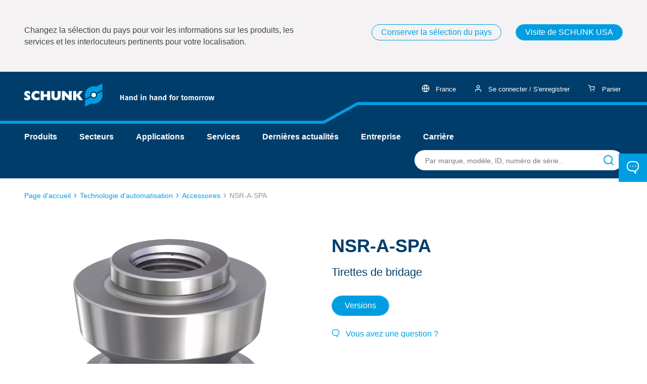

--- FILE ---
content_type: text/html;charset=UTF-8
request_url: https://schunk.com/fr/fr/technologie-d-automatisation/accessoires/nsr-a-spa/c/PGR_3605
body_size: 47781
content:
<!DOCTYPE html>
<html lang="fr">
<head>
    <title>
        NSR-A-SPA Tirettes de bridage</title>

    <meta charset="utf-8">
    <meta http-equiv="X-UA-Compatible" content="IE=edge,chrome=1">
    <meta name="viewport" content="width=device-width, initial-scale=1">
    <meta name="csrf-token" content="awasdiOfWrA-eRGmCr_sF6QXp0A_XnHxsjq7ID3JxcqBmIwBXGTOEhH8bdITGnPFOpLYI5cgingNPULc1AuOFViv8vKxrL5k">
    <script type="text/javascript">
    var SECURE = {
        CSRFToken: "awasdiOfWrA-eRGmCr_sF6QXp0A_XnHxsjq7ID3JxcqBmIwBXGTOEhH8bdITGnPFOpLYI5cgingNPULc1AuOFViv8vKxrL5k",

        isTokenAvailable: function () {
            return typeof SECURE.CSRFToken !== "undefined" && SECURE.CSRFToken.length > 0;
        },

        isPost: function (method) {
            return method.toLowerCase() === "post";
        },

        appendCsrfInput: function (form) {
            var input = document.createElement("input");
            input.setAttribute("type", "hidden");
            input.setAttribute("name", "CSRFToken");
            input.setAttribute("value", "awasdiOfWrA-eRGmCr_sF6QXp0A_XnHxsjq7ID3JxcqBmIwBXGTOEhH8bdITGnPFOpLYI5cgingNPULc1AuOFViv8vKxrL5k");
            form.appendChild(input);
        },

        isSubmitNotTriggeredYet: function (form) {
            if (form.getAttribute('data-submit-triggered') !== "true") {
                form.setAttribute('data-submit-triggered', 'true');
                return true;
            }
            return false;
        },

        submitForm: function (form) {
            if (form.getAttribute('data-has-csrf-token') !== "true" &&
                SECURE.isTokenAvailable() && SECURE.isPost(form.getAttribute("method"))) {

                SECURE.appendCsrfInput(form);
                form.setAttribute('data-has-csrf-token', "true");
            }
            return form.getAttribute('data-prevent-multiple-submits') !== "true" || SECURE.isSubmitNotTriggeredYet(form);
        }
    };
</script>
<meta name="keywords">
<meta name="description" content="SCHUNK est le leader technologique international dans les domaines du serrage d&rsquo;outil et de pi&egrave;ces, des technologies de pr&eacute;hension et d&rsquo;automatisation.">
<meta name="og:title" content="NSR-A-SPA">
<meta name="og:image" content="https://d16vz4puxlsxm1.cloudfront.net/image/076200133045-Prod/image_stipq1nid16qr47ap3udqmik58/-FJPG-B600">
<meta name="robots" content="index,follow">
<link rel="shortcut icon" type="image/x-icon" href="/_ui/responsive/theme-schunk/favicon.ico">
    <link rel="icon" type="image/x-icon" href="/_ui/responsive/theme-schunk/favicon.ico">
    <link rel="icon" type="image/png" href="/_ui/responsive/theme-schunk/favicon-16x16.png">

    <link rel="stylesheet" type="text/css" media="all" href="/_ui/responsive/theme-schunk/css/style.min.css?_=da39a3ee5e6b4b0d3255bfef95601890afd80709"/>
    



























<link rel="canonical" href="https://schunk.com/fr/fr/technologie-d-automatisation/accessoires/nsr-a-spa/c/PGR_3605" />
<link rel="alternate" href="https://schunk.com/de/en/automation-technology/accessories/nsr-a-spa/c/PGR_3605" hreflang="x-default" />
	<link rel="alternate" href="https://schunk.com/cz/cs/automatizace/prislusenstvi/nsr-a-spa/c/PGR_3605" hreflang="cs-CZ" />
	<link rel="alternate" href="https://schunk.com/at/de/automatisierungstechnik/zubehoer/nsr-a-spa/c/PGR_3605" hreflang="de-AT" />
	<link rel="alternate" href="https://schunk.com/ch/de/automatisierungstechnik/zubehoer/nsr-a-spa/c/PGR_3605" hreflang="de-CH" />
	<link rel="alternate" href="https://schunk.com/de/de/automatisierungstechnik/zubehoer/nsr-a-spa/c/PGR_3605" hreflang="de-DE" />
	<link rel="alternate" href="https://schunk.com/at/en/automation-technology/accessories/nsr-a-spa/c/PGR_3605" hreflang="en-AT" />
	<link rel="alternate" href="https://schunk.com/au/en/automation-technology/accessories/nsr-a-spa/c/PGR_3605" hreflang="en-AU" />
	<link rel="alternate" href="https://schunk.com/bg/en/automation-technology/accessories/nsr-a-spa/c/PGR_3605" hreflang="en-BG" />
	<link rel="alternate" href="https://schunk.com/ca/en/automation-technology/accessories/nsr-a-spa/c/PGR_3605" hreflang="en-CA" />
	<link rel="alternate" href="https://schunk.com/de/en/automation-technology/accessories/nsr-a-spa/c/PGR_3605" hreflang="en-DE" />
	<link rel="alternate" href="https://schunk.com/dk/en/automation-technology/accessories/nsr-a-spa/c/PGR_3605" hreflang="en-DK" />
	<link rel="alternate" href="https://schunk.com/fi/en/automation-technology/accessories/nsr-a-spa/c/PGR_3605" hreflang="en-FI" />
	<link rel="alternate" href="https://schunk.com/gb/en/automation-technology/accessories/nsr-a-spa/c/PGR_3605" hreflang="en-GB" />
	<link rel="alternate" href="https://schunk.com/hu/en/automation-technology/accessories/nsr-a-spa/c/PGR_3605" hreflang="en-HU" />
	<link rel="alternate" href="https://schunk.com/ie/en/automation-technology/accessories/nsr-a-spa/c/PGR_3605" hreflang="en-IE" />
	<link rel="alternate" href="https://schunk.com/in/en/automation-technology/accessories/nsr-a-spa/c/PGR_3605" hreflang="en-IN" />
	<link rel="alternate" href="https://schunk.com/no/en/automation-technology/accessories/nsr-a-spa/c/PGR_3605" hreflang="en-NO" />
	<link rel="alternate" href="https://schunk.com/ro/en/automation-technology/accessories/nsr-a-spa/c/PGR_3605" hreflang="en-RO" />
	<link rel="alternate" href="https://schunk.com/se/en/automation-technology/accessories/nsr-a-spa/c/PGR_3605" hreflang="en-SE" />
	<link rel="alternate" href="https://schunk.com/sg/en/automation-technology/accessories/nsr-a-spa/c/PGR_3605" hreflang="en-SG" />
	<link rel="alternate" href="https://schunk.com/tr/en/automation-technology/accessories/nsr-a-spa/c/PGR_3605" hreflang="en-TR" />
	<link rel="alternate" href="https://schunk.com/tw/en/automation-technology/accessories/nsr-a-spa/c/PGR_3605" hreflang="en-TW" />
	<link rel="alternate" href="https://schunk.com/us/en/automation-technology/accessories/nsr-a-spa/c/PGR_3605" hreflang="en-US" />
	<link rel="alternate" href="https://schunk.com/vn/en/automation-technology/accessories/nsr-a-spa/c/PGR_3605" hreflang="en-VN" />
	<link rel="alternate" href="https://schunk.com/es/es/tecnologia-de-automatizacion/accesorios/nsr-a-spa/c/PGR_3605" hreflang="es-ES" />
	<link rel="alternate" href="https://schunk.com/mx/es/tecnologia-de-automatizacion/accesorios/nsr-a-spa/c/PGR_3605" hreflang="es-MX" />
	<link rel="alternate" href="https://schunk.com/be/fr/technologie-d-automatisation/accessoires/nsr-a-spa/c/PGR_3605" hreflang="fr-BE" />
	<link rel="alternate" href="https://schunk.com/ca/fr/technologie-d-automatisation/accessoires/nsr-a-spa/c/PGR_3605" hreflang="fr-CA" />
	<link rel="alternate" href="https://schunk.com/ch/fr/technologie-d-automatisation/accessoires/nsr-a-spa/c/PGR_3605" hreflang="fr-CH" />
	<link rel="alternate" href="https://schunk.com/fr/fr/technologie-d-automatisation/accessoires/nsr-a-spa/c/PGR_3605" hreflang="fr-FR" />
	<link rel="alternate" href="https://schunk.com/ch/it/tecnologia-di-automazione/accessori/nsr-a-spa/c/PGR_3605" hreflang="it-CH" />
	<link rel="alternate" href="https://schunk.com/it/it/tecnologia-di-automazione/accessori/nsr-a-spa/c/PGR_3605" hreflang="it-IT" />
	<link rel="alternate" href="https://schunk.com/jp/ja/zi-dong-hua-ji-shu/akusesari/nsr-a-spa/c/PGR_3605" hreflang="ja-JP" />
	<link rel="alternate" href="https://schunk.com/kr/ko/jadonghwa-gisul/aegseseoli/nsr-a-spa/c/PGR_3605" hreflang="ko-KR" />
	<link rel="alternate" href="https://schunk.com/be/nl/automatiseringstechnologie/accessoires/nsr-a-spa/c/PGR_3605" hreflang="nl-BE" />
	<link rel="alternate" href="https://schunk.com/nl/nl/automatiseringstechnologie/accessoires/nsr-a-spa/c/PGR_3605" hreflang="nl-NL" />
	<link rel="alternate" href="https://schunk.com/pl/pl/technologia-automatyzacji/akcesoria/nsr-a-spa/c/PGR_3605" hreflang="pl-PL" />
	<link rel="alternate" href="https://schunk.com/br/pt/tecnologia-de-automacao/acessorios/nsr-a-spa/c/PGR_3605" hreflang="pt-BR" />
	<link rel="alternate" href="https://schunk.com/sk/sk/automatizacna-technika/prislusenstvo/nsr-a-spa/c/PGR_3605" hreflang="sk-SK" />
	<link rel="alternate" href="https://schunk.com/cn/zh/zi-dong-hua-ji-shu/fu-jian/nsr-a-spa/c/PGR_3605" hreflang="zh-CN" />
	<link rel="alternate" href="https://schunk.com/tw/zh/zi-dong-hua-ji-shu/fu-jian/nsr-a-spa/c/PGR_3605" hreflang="zh-TW" />
	<script type="application/ld+json">
      {"sku":"PGR_3605","name":"NSR-A-SPA","image":["https://d16vz4puxlsxm1.cloudfront.net/image/076200133045-Prod/image_stipq1nid16qr47ap3udqmik58/-FWEBP-S600x337","https://d16vz4puxlsxm1.cloudfront.net/image/076200133045-Prod/image_stipq1nid16qr47ap3udqmik58/-FWEBP-B600","https://d16vz4puxlsxm1.cloudfront.net/image/076200133045-Prod/image_stipq1nid16qr47ap3udqmik58/-FWEBP-S600x450"],"brand":{"name":"SCHUNK","@type":"Brand"},"@type":"Product","@context":"https://schema.org"}</script>
<script type="text/javascript" src="/_ui/shared/js/analyticsmediator.js"></script>
<script type="text/javascript">
        window.dataLayer = window.dataLayer || [];

        function gtag() {
            dataLayer.push(arguments);
        }

        gtag("consent", "default", {
            ad_user_data: "denied",
            ad_personalization: "denied",
            ad_storage: "denied",
            analytics_storage: "denied",
            wait_for_update: 2000
        });
        gtag("set", "ads_data_redaction", true);
    </script>
    <script type="text/javascript">
        var googleTagManagerId = 'GTM-MXSTM96';
        (function (w, d, s, l, i) {
            w[l] = w[l] || [];
            w[l].push({
                'gtm.start': new Date().getTime(),
                event: 'gtm.js'
            });
            var f = d.getElementsByTagName(s)[0],
                j = d.createElement(s),
                dl = l !== 'dataLayer' ? '&l=' + l : '';
            j.async = true;
            j.src =
                'https://www.googletagmanager.com/gtm.js?id=' + i + dl;
            f.parentNode.insertBefore(j, f);
        })(window, document, 'script', 'dataLayer', googleTagManagerId);
    </script>
<form id="humanVerificationForm" class="hidden" data-sitekey="sitekey" data-error-message="Une erreur a &eacute;t&eacute; d&eacute;tect&eacute;e dans votre session. Veuillez vous reconnecter. Il y a autres produits dans le panier. Merci de votre compr&eacute;hension." data-puzzle-endpoint="/fr/fr/captcha/getPuzzle" action="/fr/fr/captcha/verifySolution" method="post" onsubmit="return SECURE.submitForm(this)"></form></head>

<body class="page-seriesCategory pageType-CategoryPage template-pages-product-slotBasedProductDetailsPage  language-fr"
      data-page-id="seriesCategory" data-language="fr"
      data-first-spirit-page-uid="" data-logged-in="" data-session-expiration-reload-message="Content de vous revoir. Votre session a été renouvelée, veuillez réessayer votre dernière action.">

<svg viewBox="0 0 24 24" xmlns="http://www.w3.org/2000/svg" display="none"><defs>
        <polygon points="0 0 24 0 24 24 0 24"/>
      
    <polygon id="logo_claim-logo_claim-a" points="0 46 376 46 376 0 0 0"/>
  </defs><symbol viewBox="0 0 24 24" id="icon-arrow"><title>arrow</title>
  <path d="M5.29289322,8.29289322 C5.65337718,7.93240926 6.22060824,7.90467972 6.61289944,8.20970461 L6.70710678,8.29289322 L12,13.585 L17.2928932,8.29289322 C17.6533772,7.93240926 18.2206082,7.90467972 18.6128994,8.20970461 L18.7071068,8.29289322 C19.0675907,8.65337718 19.0953203,9.22060824 18.7902954,9.61289944 L18.7071068,9.70710678 L12.7071068,15.7071068 C12.3466228,16.0675907 11.7793918,16.0953203 11.3871006,15.7902954 L11.2928932,15.7071068 L5.29289322,9.70710678 C4.90236893,9.31658249 4.90236893,8.68341751 5.29289322,8.29289322 Z" transform="matrix(0 1 1 0 0 0)"/>
</symbol><symbol viewBox="0 0 24 24" id="icon-calendar"><title>calendar</title>
    <path d="M16,1 C16.5128358,1 16.9355072,1.38604019 16.9932723,1.88337887 L17,2 L17,3 L19,3 C20.5976809,3 21.9036609,4.24891996 21.9949073,5.82372721 L22,6 L22,20 C22,21.6568542 20.6568542,23 19,23 L19,23 L5,23 C3.34314575,23 2,21.6568542 2,20 L2,20 L2,6 C2,4.34314575 3.34314575,3 5,3 L5,3 L7,3 L7,2 C7,1.44771525 7.44771525,1 8,1 C8.51283584,1 8.93550716,1.38604019 8.99327227,1.88337887 L9,2 L9,3 L15,3 L15,2 C15,1.44771525 15.4477153,1 16,1 Z M20,11 L4,11 L4,20 C4,20.5128358 4.38604019,20.9355072 4.88337887,20.9932723 L5,21 L19,21 C19.5522847,21 20,20.5522847 20,20 L20,20 L20,11 Z M7,5 L5,5 C4.44771525,5 4,5.44771525 4,6 L4,6 L4,9 L20,9 L20,6 C20,5.48716416 19.6139598,5.06449284 19.1166211,5.00672773 L19,5 L17,5 L17,6 C17,6.55228475 16.5522847,7 16,7 C15.4871642,7 15.0644928,6.61395981 15.0067277,6.11662113 L15,6 L15,5 L9,5 L9,6 C9,6.55228475 8.55228475,7 8,7 C7.48716416,7 7.06449284,6.61395981 7.00672773,6.11662113 L7,6 L7,5 Z"/>
</symbol><symbol viewBox="0 0 24 24" id="icon-cart"><title>cart</title><path d="M8.5 18a1.5 1.5 0 1 1 0 3 1.5 1.5 0 0 1 0-3Zm9 0a1.5 1.5 0 1 1 0 3 1.5 1.5 0 0 1 0-3ZM5.167 2c.364 0 .681.233.792.568l.025.094.7 3.455h13.482c.49 0 .867.414.832.884l-.013.094-1.335 6.916a2.489 2.489 0 0 1-2.335 1.987l-.149.002H9.083a2.496 2.496 0 0 1-2.467-1.843l-.033-.145-2.1-10.366-2.65.001a.83.83 0 0 1-.827-.727L1 2.824c0-.423.322-.77.736-.818L1.833 2h3.334Zm13.992 5.764H7.017l1.2 5.926a.831.831 0 0 0 .746.659l.104.004h8.115a.833.833 0 0 0 .808-.563l.025-.094 1.144-5.932Z"/></symbol><symbol viewBox="0 0 24 24" id="icon-check"><title>check</title>
  <path d="M12,3 C16.9708611,3 21,7.02922421 21,12.0004595 C21,16.9703163 16.9708658,21 12,21 C7.02913421,21 3,16.9703163 3,12.0004595 C3,7.02922421 7.02913895,3 12,3 Z M13.3087895,7.57934684 L10.6912105,7.57934684 L10.6912105,10.6739068 L7.63973684,10.6739068 L7.63973684,13.3260932 L10.6912105,13.3260932 L10.6912105,16.4206532 L13.3087895,16.4206532 L13.3087895,13.3260932 L16.3602632,13.3260932 L16.3602632,10.6739068 L13.3087895,10.6739068 L13.3087895,7.57934684 Z"/>
</symbol><symbol viewBox="0 0 24 24" id="icon-checkmark"><title>checkmark</title>
  <path d="M9.44278191,22 C8.7908929,22 8.17347159,21.7099767 7.7778424,21.2099366 L2.42336099,14.4651092 C2.08902365,14.0444256 1.94380887,13.5142924 2.01970191,12.9914775 C2.09559495,12.4686627 2.38637047,11.9960517 2.82798175,11.6777426 C3.26944689,11.3581 3.8262106,11.2191233 4.37534007,11.2914983 C4.92446954,11.3638733 5.4207987,11.6416472 5.7547386,12.0634878 L9.27793641,16.4981296 L18.1361339,2.93704071 C18.7478124,2.00476854 20.035578,1.72037356 21.0149357,2.30127537 C21.9935185,2.88132195 22.2947362,4.10999204 21.6833092,5.04435278 L11.2171189,21.0599245 C10.8543848,21.6174714 10.2262106,21.9682381 9.53869202,21.9971426 C9.50572292,22 9.47575101,22 9.44278191,22 L9.44278191,22 Z"/>
</symbol><symbol viewBox="4 4 16 16" id="icon-close"><title>close</title>
    <path d="M6.61289944,5.20970461 L6.70710678,5.29289322 L12,10.585 L17.2928932,5.29289322 C17.6834175,4.90236893 18.3165825,4.90236893 18.7071068,5.29289322 C19.0675907,5.65337718 19.0953203,6.22060824 18.7902954,6.61289944 L18.7071068,6.70710678 L13.415,12 L18.7071068,17.2928932 C19.0976311,17.6834175 19.0976311,18.3165825 18.7071068,18.7071068 C18.3466228,19.0675907 17.7793918,19.0953203 17.3871006,18.7902954 L17.2928932,18.7071068 L12,13.415 L6.70710678,18.7071068 C6.31658249,19.0976311 5.68341751,19.0976311 5.29289322,18.7071068 C4.93240926,18.3466228 4.90467972,17.7793918 5.20970461,17.3871006 L5.29289322,17.2928932 L10.585,12 L5.29289322,6.70710678 C4.90236893,6.31658249 4.90236893,5.68341751 5.29289322,5.29289322 C5.65337718,4.93240926 6.22060824,4.90467972 6.61289944,5.20970461 Z"/>
</symbol><symbol viewBox="0 0 24 24" id="icon-configure"><title>configure</title>
    <path d="M16,13 C17.3062521,13 18.4175144,13.8348501 18.8293257,15.0000889 L21,15 C21.5522847,15 22,15.4477153 22,16 C22,16.5522847 21.5522847,17 21,17 L18.8289758,17.0009007 C18.4168852,18.1656226 17.3058822,19 16,19 C14.6941178,19 13.5831148,18.1656226 13.1710242,17.0009007 L3,17 C2.44771525,17 2,16.5522847 2,16 C2,15.4477153 2.44771525,15 3,15 L13.1706743,15.0000889 C13.5824856,13.8348501 14.6937479,13 16,13 Z M16,14.5 C15.1715729,14.5 14.5,15.1715729 14.5,16 C14.5,16.8284271 15.1715729,17.5 16,17.5 C16.8284271,17.5 17.5,16.8284271 17.5,16 C17.5,15.1715729 16.8284271,14.5 16,14.5 Z M8,5 C9.30625206,5 10.4175144,5.8348501 10.8293257,7.00008893 L21,7 C21.5522847,7 22,7.44771525 22,8 C22,8.55228475 21.5522847,9 21,9 L10.8289758,9.00090072 C10.4168852,10.1656226 9.30588222,11 8,11 C6.69411778,11 5.58311485,10.1656226 5.17102423,9.00090072 L3,9 C2.44771525,9 2,8.55228475 2,8 C2,7.44771525 2.44771525,7 3,7 L5.17067428,7.00008893 C5.58248558,5.8348501 6.69374794,5 8,5 Z M8,6.5 C7.17157288,6.5 6.5,7.17157288 6.5,8 C6.5,8.82842712 7.17157288,9.5 8,9.5 C8.82842712,9.5 9.5,8.82842712 9.5,8 C9.5,7.17157288 8.82842712,6.5 8,6.5 Z"/></symbol><symbol viewBox="0 0 24 24" id="icon-contact"><title>contact</title>
  <path d="M15.1639879,0 C19.5453556,0 23.0807666,3.58779506 22.9985961,7.96679227 L22.9985961,7.96679227 L22.9985961,10.3856362 C22.9985961,13.7300367 20.9912948,16.6439519 17.9593717,17.8168943 L17.9593717,17.8168943 L17.7597975,17.8899895 L17.7604887,24 L12.6462043,18.3516222 L8.89350669,18.3523237 L8.66617883,18.3487815 C4.40237957,18.2196835 1,14.6935169 1,10.3856362 L1,10.3856362 L1,7.96679227 C1,3.56827169 4.54165222,0 8.90735964,0 L8.90735964,0 Z M15.1639879,1.86031086 L8.90735964,1.86031086 C5.56140893,1.86031086 2.84643286,4.59569301 2.84643286,7.96679227 L2.84643286,7.96679227 L2.84643286,10.3856362 C2.84643286,13.6871127 5.45481886,16.3903982 8.70776359,16.488995 L8.70776359,16.488995 L8.90735964,16.4921176 L13.4616358,16.4921176 L15.9133647,19.1999584 L15.9140558,16.4802166 L16.6084685,16.301241 C19.3134477,15.6040687 21.1521632,13.2012751 21.1521632,10.3856362 L21.1521632,10.3856362 L21.1527373,7.74488594 C21.104669,4.48795726 18.4483598,1.86031086 15.1639879,1.86031086 L15.1639879,1.86031086 Z M7,8 C7.55228475,8 8,8.44771525 8,9 C8,9.55228475 7.55228475,10 7,10 C6.44771525,10 6,9.55228475 6,9 C6,8.44771525 6.44771525,8 7,8 Z M12,8 C12.5522847,8 13,8.44771525 13,9 C13,9.55228475 12.5522847,10 12,10 C11.4477153,10 11,9.55228475 11,9 C11,8.44771525 11.4477153,8 12,8 Z M17,8 C17.5522847,8 18,8.44771525 18,9 C18,9.55228475 17.5522847,10 17,10 C16.4477153,10 16,9.55228475 16,9 C16,8.44771525 16.4477153,8 17,8 Z"/>
</symbol><symbol viewBox="0 0 24 24" id="icon-danger"><title>danger</title>
  <path fill-rule="evenodd" d="M12.3745608,3 C13.3020428,3 14.1622104,3.4902656 14.6457647,4.29732103 L14.6457647,4.29732103 L22.1444176,16.9706452 C22.6158738,17.7971886 22.6186886,18.8149192 22.1518119,19.6441223 C21.6849353,20.4733255 20.8184914,20.989456 19.866029,21 L19.866029,21 L4.8733717,21 C3.93063015,20.989456 3.06418625,20.4733255 2.59730956,19.6441223 C2.13043288,18.8149192 2.13324774,17.7971886 2.61188858,16.9582792 L2.61188858,16.9582792 L10.105893,4.29306169 C10.5869111,3.4902656 11.4470787,3 12.3745608,3 Z M12.3745608,4.7908003 C12.0654001,4.7908003 11.7786775,4.95422217 11.6208743,5.21756152 L11.6208743,5.21756152 L4.13659072,17.8661536 C3.97943866,18.141668 3.97850037,18.4809115 4.13412593,18.7573126 C4.28975149,19.0337137 4.57856613,19.2057571 4.88309251,19.2092538 L4.88309251,19.2092538 L19.8563082,19.2092538 C20.1705554,19.2057571 20.45937,19.0337137 20.6149956,18.7573126 C20.7706211,18.4809115 20.7696828,18.141668 20.6197154,17.8785196 L20.6197154,17.8785196 L13.1307833,5.22182086 C12.970444,4.95422217 12.6837214,4.7908003 12.3745608,4.7908003 Z M12.3834055,15.6275991 C12.8718852,15.6275991 13.2678763,16.0284834 13.2678763,16.5229992 C13.2678763,16.9821925 12.926435,17.3606525 12.4865534,17.4123754 L12.3745608,17.4183994 C11.886081,17.4183994 11.4900899,17.0175151 11.4900899,16.5229992 C11.4900899,16.063806 11.8315312,15.685346 12.2714128,15.6336231 L12.3834055,15.6275991 Z M12.3745608,8.4643979 C12.8281491,8.4643979 13.2019896,8.81005834 13.2530811,9.25537547 L13.2590316,9.35979805 L13.2590316,12.9413986 C13.2590316,13.4359145 12.8630405,13.8367988 12.3745608,13.8367988 C11.9209724,13.8367988 11.5471319,13.4911384 11.4960404,13.0458212 L11.4900899,12.9413986 L11.4900899,9.35979805 C11.4900899,8.8652822 11.886081,8.4643979 12.3745608,8.4643979 Z"/>
</symbol><symbol viewBox="0 0 24 24" id="icon-download"><title>download</title>
  <path d="M21,14 C21.5128358,14 21.9355072,14.3860402 21.9932723,14.8833789 L22,15 L22,19 C22,20.5976809 20.75108,21.9036609 19.1762728,21.9949073 L19,22 L5,22 C3.40231912,22 2.09633912,20.75108 2.00509269,19.1762728 L2,19 L2,15 C2,14.4477153 2.44771525,14 3,14 C3.51283584,14 3.93550716,14.3860402 3.99327227,14.8833789 L4,15 L4,19 C4,19.5128358 4.38604019,19.9355072 4.88337887,19.9932723 L5,20 L19,20 C19.5128358,20 19.9355072,19.6139598 19.9932723,19.1166211 L20,19 L20,15 C20,14.4477153 20.4477153,14 21,14 Z M12,2 C12.5128358,2 12.9355072,2.38604019 12.9932723,2.88337887 L13,3 L13,12.585 L16.2928932,9.29289322 C16.6533772,8.93240926 17.2206082,8.90467972 17.6128994,9.20970461 L17.7071068,9.29289322 C18.0675907,9.65337718 18.0953203,10.2206082 17.7902954,10.6128994 L17.7071068,10.7071068 L12.7071068,15.7071068 C12.6786405,15.7355731 12.6484659,15.7623312 12.6167501,15.787214 L12.7071068,15.7071068 C12.6717127,15.7425008 12.6343256,15.774687 12.5953066,15.8036654 C12.5711307,15.8215099 12.546275,15.8382813 12.5206602,15.8539326 C12.5086131,15.8613931 12.4963944,15.8685012 12.4840621,15.8753288 C12.4642939,15.8862061 12.4438914,15.8966234 12.4230991,15.9063462 C12.4060985,15.914321 12.3887956,15.9218036 12.371336,15.9287745 C12.3515792,15.9366843 12.3317977,15.9438775 12.3117364,15.9504533 C12.2968513,15.9552713 12.2814633,15.9599023 12.265993,15.9641549 C12.2444365,15.9701664 12.2227461,15.9753602 12.2007941,15.9798348 C12.1833753,15.9832978 12.165949,15.9863719 12.1484669,15.9889822 C12.1281144,15.9920941 12.1070574,15.994564 12.085811,15.9963697 C12.0679231,15.997855 12.050591,15.9988772 12.0332468,15.9994506 C12.0224019,15.9998151 12.0112225,16 12,16 L11.9677454,15.9994829 C11.9497336,15.9989053 11.9317345,15.9978436 11.9137692,15.9962979 L12,16 C11.9493797,16 11.8996379,15.9962388 11.8510388,15.9889807 C11.834051,15.9863719 11.8166247,15.9832978 11.7992742,15.9797599 C11.7772539,15.9753602 11.7555635,15.9701664 11.7341604,15.964279 C11.7185367,15.9599023 11.7031487,15.9552713 11.6878575,15.9502619 C11.6682023,15.9438775 11.6484208,15.9366843 11.6289415,15.928896 C11.6112044,15.9218036 11.5939015,15.914321 11.5767785,15.9063266 C11.5561086,15.8966234 11.5357061,15.8862061 11.515723,15.8751242 C11.5036056,15.8685012 11.4913869,15.8613931 11.4792912,15.8540045 C11.453725,15.8382813 11.4288693,15.8215099 11.4048407,15.8036865 C11.3987914,15.7992821 11.3929267,15.7948255 11.3871006,15.7902954 C11.3515341,15.7623312 11.3213595,15.7355731 11.2928932,15.7071068 L6.29289322,10.7071068 C5.90236893,10.3165825 5.90236893,9.68341751 6.29289322,9.29289322 C6.65337718,8.93240926 7.22060824,8.90467972 7.61289944,9.20970461 L7.70710678,9.29289322 L11,12.585 L11,3 C11,2.44771525 11.4477153,2 12,2 Z"/>
</symbol><symbol viewBox="0 0 24 24" id="icon-external_link"><title>external_link</title>
    <path d="M11,5 C11.5522847,5 12,5.44771525 12,6 C12,6.51283584 11.6139598,6.93550716 11.1166211,6.99327227 L11,7 L5,7 C4.48716416,7 4.06449284,7.38604019 4.00672773,7.88337887 L4,8 L4,19 C4,19.5128358 4.38604019,19.9355072 4.88337887,19.9932723 L5,20 L16,20 C16.5128358,20 16.9355072,19.6139598 16.9932723,19.1166211 L17,19 L17,13 C17,12.4477153 17.4477153,12 18,12 C18.5128358,12 18.9355072,12.3860402 18.9932723,12.8833789 L19,13 L19,19 C19,20.5976809 17.75108,21.9036609 16.1762728,21.9949073 L16,22 L5,22 C3.40231912,22 2.09633912,20.75108 2.00509269,19.1762728 L2,19 L2,8 C2,6.40231912 3.24891996,5.09633912 4.82372721,5.00509269 L5,5 L11,5 Z M21,2 L21.0193545,2.00018615 C21.042681,2.00063489 21.0659949,2.00189498 21.0892501,2.00396641 L21,2 C21.0506203,2 21.1003621,2.00376119 21.1489612,2.01101934 C21.165949,2.01362808 21.1833753,2.01670217 21.2007258,2.02024007 C21.2227461,2.0246398 21.2444365,2.02983363 21.2658396,2.03572097 C21.2814633,2.04009773 21.2968513,2.04472872 21.3121425,2.04973809 C21.3317977,2.05612249 21.3515792,2.06331574 21.3710585,2.07110396 C21.3887956,2.07819642 21.4060985,2.08567905 21.4232215,2.09367336 C21.4438914,2.10337664 21.4642939,2.11379392 21.484277,2.12487577 C21.4963944,2.13149883 21.5086131,2.13860692 21.5207088,2.14599545 C21.546275,2.1617187 21.5711307,2.17849009 21.5951593,2.19631351 C21.602603,2.20175344 21.6098424,2.20728448 21.6170223,2.21292769 C21.6801818,2.26255171 21.7374483,2.31981825 21.787214,2.38324992 L21.7071068,2.29289322 C21.7425008,2.32828727 21.774687,2.36567442 21.8036654,2.40469339 C21.8215099,2.42886931 21.8382813,2.45372505 21.8539326,2.47933981 C21.8613931,2.49138689 21.8685012,2.50360556 21.8753288,2.5159379 C21.8862061,2.53570605 21.8966234,2.5561086 21.9063462,2.57690085 C21.914321,2.5939015 21.9218036,2.61120435 21.9287745,2.62866398 C21.9366843,2.6484208 21.9438775,2.66820232 21.9504533,2.68826359 C21.9552713,2.70314866 21.9599023,2.71853672 21.9641549,2.73400703 C21.9701664,2.75556352 21.9753602,2.77725392 21.9798348,2.7992059 C21.9832978,2.81662474 21.9863719,2.83405099 21.9889822,2.85153313 C21.9905825,2.86176411 21.9920139,2.87254508 21.9932723,2.88337887 L21.9962979,2.9137692 C21.9978436,2.93173451 21.9989053,2.94973363 21.9994829,2.96774538 L22,3 L22,9 C22,9.55228475 21.5522847,10 21,10 C20.4871642,10 20.0644928,9.61395981 20.0067277,9.11662113 L20,9 L20,5.414 L10.7071068,14.7071068 C10.3165825,15.0976311 9.68341751,15.0976311 9.29289322,14.7071068 C8.93240926,14.3466228 8.90467972,13.7793918 9.20970461,13.3871006 L9.29289322,13.2928932 L18.584,4 L15,4 C14.4871642,4 14.0644928,3.61395981 14.0067277,3.11662113 L14,3 C14,2.48716416 14.3860402,2.06449284 14.8833789,2.00672773 L15,2 L21,2 Z"/>
</symbol><symbol viewBox="0 0 23 23" id="icon-facebook"><title>facebook</title>
<style type="text/css">
	.st0{fill:#FFFFFF;}
</style>
<g>
	<path class="st0" d="M22.6,11.6c0-6.1-5-11.1-11.1-11.1S0.4,5.5,0.4,11.6c0,5.5,4,10.1,9.3,10.9v-7.7H7v-3.2h2.8V9.1
		c0-2.8,1.7-4.3,4.2-4.3c1.2,0,2.5,0.2,2.5,0.2v2.7H15c-1.4,0-1.8,0.9-1.8,1.7v2.1h3.1l-0.5,3.2h-2.6v7.7
		C18.5,21.7,22.6,17.1,22.6,11.6z"/>
</g>
</symbol><symbol viewBox="0 0 24 24" id="icon-globe"><title>globe</title><path d="M12 1c6.075 0 11 4.925 11 11s-4.925 11-11 11l-.288-.004C5.77 22.843 1 17.98 1 12 1 5.925 5.925 1 12 1ZM7.053 13.001H3.055a9.008 9.008 0 0 0 6.671 7.71A16.33 16.33 0 0 1 7.053 13Zm13.892 0H16.95a16.3 16.3 0 0 1-2.675 7.709 9.007 9.007 0 0 0 6.67-7.71Zm-6 0H9.058A14.305 14.305 0 0 0 12 20.45a14.292 14.292 0 0 0 2.945-7.448Zm-5.22-9.71-.036.008A9.008 9.008 0 0 0 3.055 11H7.05a16.3 16.3 0 0 1 2.675-7.71ZM12 3.55A14.299 14.299 0 0 0 9.055 11h5.887A14.311 14.311 0 0 0 12 3.55Zm2.274-.26.189.29A16.336 16.336 0 0 1 16.947 11h3.998a9.008 9.008 0 0 0-6.671-7.71Z"/></symbol><symbol viewBox="0 0 24 24" id="icon-info"><title>info</title>
    <g fill-rule="evenodd">
      
        <path d="M12,2 C17.52,2 22,6.48 22,12 C22,17.52 17.52,22 12,22 C6.48,22 2,17.52 2,12 C2,6.48 6.48,2 12,2 Z M12,4 C7.59,4 4,7.59 4,12 C4,16.41 7.59,20 12,20 C16.41,20 20,16.41 20,12 C20,7.59 16.41,4 12,4 Z M12,11 C12.5522847,11 13,11.4477153 13,12 L13,16 C13,16.5522847 12.5522847,17 12,17 C11.4477153,17 11,16.5522847 11,16 L11,12 C11,11.4477153 11.4477153,11 12,11 Z M12,7 C12.5522847,7 13,7.44771525 13,8 C13,8.55228475 12.5522847,9 12,9 C11.4477153,9 11,8.55228475 11,8 C11,7.44771525 11.4477153,7 12,7 Z"/>
    </g>
</symbol><symbol viewBox="0 0 22 22" id="icon-instagram"><title>instagram</title>
<style type="text/css">
	.st0{fill:#FFFFFF;}
</style>

<g>
	<path class="st0" d="M11,2c2.9,0,3.3,0,4.4,0.1c1.1,0,1.7,0.2,2,0.4c0.5,0.2,0.9,0.4,1.3,0.8c0.4,0.4,0.6,0.8,0.8,1.3
		c0.2,0.4,0.3,1,0.4,2C20,7.7,20,8.1,20,11s0,3.3-0.1,4.4c0,1.1-0.2,1.7-0.4,2c-0.2,0.5-0.4,0.9-0.8,1.3c-0.4,0.4-0.8,0.6-1.3,0.8
		c-0.4,0.2-1,0.3-2,0.4C14.3,20,13.9,20,11,20S7.7,20,6.6,20c-1.1,0-1.7-0.2-2-0.4c-0.5-0.2-0.9-0.4-1.3-0.8
		c-0.4-0.4-0.6-0.8-0.8-1.3c-0.2-0.4-0.3-1-0.4-2C2,14.3,2,13.9,2,11S2,7.7,2,6.6c0-1.1,0.2-1.7,0.4-2C2.6,4,2.9,3.6,3.2,3.2
		C3.6,2.9,4,2.6,4.5,2.4c0.4-0.2,1-0.3,2-0.4C7.7,2,8.1,2,11,2 M11,0C8,0,7.6,0,6.5,0.1c-1.2,0.1-2,0.2-2.7,0.5
		C3.1,0.9,2.5,1.2,1.8,1.8c-0.6,0.6-1,1.2-1.3,1.9C0.3,4.5,0.1,5.3,0.1,6.5C0,7.6,0,8,0,11c0,3,0,3.4,0.1,4.5c0.1,1.2,0.2,2,0.5,2.7
		c0.3,0.7,0.7,1.3,1.3,1.9c0.6,0.6,1.2,1,1.9,1.3c0.7,0.3,1.5,0.5,2.7,0.5C7.6,22,8,22,11,22s3.4,0,4.5-0.1c1.2-0.1,2-0.2,2.7-0.5
		c0.7-0.3,1.3-0.7,1.9-1.3c0.6-0.6,1-1.2,1.3-1.9c0.3-0.7,0.5-1.5,0.5-2.7C22,14.4,22,14,22,11s0-3.4-0.1-4.5
		c-0.1-1.2-0.2-2-0.5-2.7c-0.3-0.7-0.7-1.3-1.3-1.9c-0.6-0.6-1.2-1-1.9-1.3c-0.7-0.3-1.5-0.5-2.7-0.5C14.4,0,14,0,11,0L11,0z"/>
	<path class="st0" d="M11,5.4c-3.1,0-5.6,2.5-5.6,5.6s2.5,5.6,5.6,5.6s5.6-2.5,5.6-5.6S14.1,5.4,11,5.4z M11,14.7
		c-2,0-3.7-1.6-3.7-3.7C7.3,9,9,7.3,11,7.3S14.7,9,14.7,11C14.7,13,13,14.7,11,14.7z"/>
	<circle class="st0" cx="16.9" cy="5.1" r="1.3"/>
</g>
</symbol><symbol viewBox="0 0 158 171" id="icon-jobfinder"><title>jobfinder</title>
    <rect width="158" height="171"/>
    <circle cx="75.721" cy="82.721" r="52.721" transform="rotate(-90 75.721 82.721)" stroke="white" stroke-width="8"/>
    <path d="M113.535 120.535L132.442 139.442" stroke="white" stroke-width="10" stroke-linecap="round"/>
</symbol><symbol viewBox="0 0 22 22" id="icon-linkedin"><title>linkedin</title>
<style type="text/css">
	.st0{fill:#FFFFFF;}
</style>

<g id="linkedin-Social_media_icons_1_">
	<g>
		<path class="st0" d="M20.2,0.1H1.7c-0.9,0-1.6,0.7-1.6,1.6v18.6c0,0.9,0.7,1.6,1.6,1.6h18.5c0.9,0,1.6-0.7,1.6-1.6V1.7
			C21.8,0.8,21.1,0.1,20.2,0.1z M6.6,18.6H3.3V8.3h3.2V18.6z M5,6.8C3.9,6.8,3.1,6,3.1,5c0-1,0.8-1.9,1.9-1.9C6,3.1,6.8,4,6.8,5
			C6.8,6,6,6.8,5,6.8z M18.6,18.6h-3.2v-5c0-1.2,0-2.7-1.7-2.7c-1.7,0-1.9,1.3-1.9,2.7v5.1H8.6V8.3h3.1v1.4h0c0.4-0.8,1.5-1.7,3-1.7
			c3.3,0,3.9,2.1,3.9,4.9V18.6z"/>
	</g>
</g>
</symbol><symbol viewBox="0 0 376 46" id="icon-logo_claim"><title>logo_claim</title>
  
  <g fill-rule="evenodd">
    <polygon points="194.958 33 194.958 28.4 192.042 28.4 192.042 33 190 33 190 23 192.042 23 192.042 26.857 194.958 26.857 194.958 23 197 23 197 33"/>
    <path d="M203.502889 29.4481147L202.910553 29.4625685C201.741361 29.4925083 201.282146 29.7743559 201.282146 30.7809543 201.282146 31.5965571 201.651582 31.818525 202.185097 31.818525 202.703132 31.818525 203.103526 31.6554044 203.502889 31.4334366L203.502889 29.4481147zM203.76913 33.2112443L203.547262 32.5143684C203.013747 33.0326376 202.273844 33.3588787 201.429714 33.3588787 200.466911 33.3588787 199.208971 32.9593366 199.208971 30.8253479 199.208971 28.6779379 200.970499 28.3073032 202.140723 28.3073032L203.502889 28.3073032 203.502889 27.7446405C203.502889 26.9744636 203.103526 26.8856765 202.392517 26.8856765 201.667061 26.8856765 200.645437 27.0921582 199.91998 27.3296122L199.91998 25.6849852C200.793005 25.40417 201.784703 25.2111096 202.747506 25.2111096 204.287166 25.2111096 205.576063 25.596198 205.576063 27.7590942L205.576063 33.2112443 203.76913 33.2112443zM212.608965 33.2108313L212.608965 27.6709265C212.608965 27.1072313 212.387097 26.9296571 211.720462 26.9296571 211.142573 26.9296571 210.505864 27.1671111 209.943455 27.4923198L209.943455 33.2108313 207.87028 33.2108313 207.87028 25.3593635 209.602914 25.3593635 209.899081 26.2038738C210.565717 25.6701185 211.542968 25.2117291 212.505771 25.2117291 213.808084 25.2117291 214.68214 25.7888455 214.68214 27.5521995L214.68214 33.2108313 212.608965 33.2108313zM221.418874 27.1815648C221.09278 26.9595969 220.663491 26.7820226 220.234203 26.7820226 219.360147 26.7820226 218.605796 26.9441108 218.605796 29.2845812 218.605796 31.6549915 219.256952 31.818112 220.086635 31.818112 220.515923 31.818112 221.004033 31.626084 221.418874 31.3297827L221.418874 27.1815648zM221.818236 33.2108313L221.581921 32.5738352C221.078333 33.0177709 220.32295 33.3584658 219.494299 33.3584658 218.265255 33.3584658 216.532621 32.8401966 216.532621 29.2856136 216.532621 25.6556648 218.797737 25.2117291 219.790467 25.2117291 220.47155 25.2117291 221.063886 25.4636368 221.418874 25.8332391L221.418874 22.5450175 223.492049 22.5450175 223.492049 33.2108313 221.818236 33.2108313z"/>
    <mask id="logo_claim-logo_claim-b">
      <use xlink:href="#logo_claim-logo_claim-a"/>
    </mask>
    <path d="M230.301948 33.2105216L232.375122 33.2105216 232.375122 25.3590538 230.301948 25.3590538 230.301948 33.2105216zM231.339051 24.3225155C230.642489 24.3225155 230.110006 23.7443666 230.110006 23.0629769 230.110006 22.3815872 230.642489 21.8044708 231.339051 21.8044708 232.034581 21.8044708 232.568096 22.3815872 232.568096 23.0629769 232.568096 23.7443666 232.034581 24.3225155 231.339051 24.3225155L231.339051 24.3225155zM239.408747 33.2108313L239.408747 27.6709265C239.408747 27.1072313 239.186879 26.9296571 238.520243 26.9296571 237.942355 26.9296571 237.305646 27.1671111 236.743237 27.4923198L236.743237 33.2108313 234.670062 33.2108313 234.670062 25.3593635 236.402695 25.3593635 236.698863 26.2038738C237.365499 25.6701185 238.342749 25.2117291 239.305552 25.2117291 240.607865 25.2117291 241.481922 25.7888455 241.481922 27.5521995L241.481922 33.2108313 239.408747 33.2108313zM252.956825 33.2108313L252.956825 27.6709265C252.956825 27.1072313 252.749404 26.9296571 252.068321 26.9296571 251.594659 26.9296571 250.972397 27.1516249 250.291314 27.4923198L250.291314 33.2108313 248.21814 33.2108313 248.21814 22.5450175 250.291314 22.5450175 250.291314 26.1739339C250.987876 25.6556648 251.949648 25.2117291 252.85363 25.2117291 254.155943 25.2117291 255.029999 25.8187853 255.029999 27.5521995L255.029999 33.2108313 252.956825 33.2108313zM260.952324 29.4481147L260.359988 29.4625685C259.189764 29.4925083 258.731581 29.7743559 258.731581 30.7809543 258.731581 31.5965571 259.101017 31.818525 259.634532 31.818525 260.152567 31.818525 260.552961 31.6554044 260.952324 31.4334366L260.952324 29.4481147zM261.218565 33.2112443L260.996697 32.5143684C260.463182 33.0326376 259.723279 33.3588787 258.879149 33.3588787 257.916346 33.3588787 256.658406 32.9593366 256.658406 30.8253479 256.658406 28.6779379 258.419934 28.3073032 259.590158 28.3073032L260.952324 28.3073032 260.952324 27.7446405C260.952324 26.9744636 260.552961 26.8856765 259.841952 26.8856765 259.116496 26.8856765 258.094872 27.0921582 257.369415 27.3296122L257.369415 25.6849852C258.24244 25.40417 259.234138 25.2111096 260.196941 25.2111096 261.736601 25.2111096 263.025498 25.596198 263.025498 27.7590942L263.025498 33.2112443 261.218565 33.2112443zM270.0584 33.2108313L270.0584 27.6709265C270.0584 27.1072313 269.836532 26.9296571 269.169897 26.9296571 268.592008 26.9296571 267.955299 27.1671111 267.39289 27.4923198L267.39289 33.2108313 265.319715 33.2108313 265.319715 25.3593635 267.052349 25.3593635 267.348516 26.2038738C268.015152 25.6701185 268.992403 25.2117291 269.955206 25.2117291 271.257519 25.2117291 272.131575 25.7888455 272.131575 27.5521995L272.131575 33.2108313 270.0584 33.2108313zM278.868412 27.1815648C278.542318 26.9595969 278.11303 26.7820226 277.683741 26.7820226 276.809685 26.7820226 276.055334 26.9441108 276.055334 29.2845812 276.055334 31.6549915 276.706491 31.818112 277.536173 31.818112 277.965462 31.818112 278.453571 31.626084 278.868412 31.3297827L278.868412 27.1815648zM279.267775 33.2108313L279.031459 32.5738352C278.527871 33.0177709 277.772488 33.3584658 276.943838 33.3584658 275.714793 33.3584658 273.982159 32.8401966 273.982159 29.2856136 273.982159 25.6556648 276.247276 25.2117291 277.240005 25.2117291 277.921088 25.2117291 278.513424 25.4636368 278.868412 25.8332391L278.868412 22.5450175 280.941587 22.5450175 280.941587 33.2108313 279.267775 33.2108313zM290.906034 24.0410809C290.328146 24.0410809 290.120725 24.2929886 290.120725 24.9444385L290.120725 25.3594667 291.897732 25.3594667 291.690312 26.752186 290.120725 26.752186 290.120725 33.2109346 288.048583 33.2109346 288.048583 26.752186 286.715311 26.752186 286.715311 25.3594667 288.048583 25.3594667 288.048583 24.8411976C288.048583 22.9302092 289.233254 22.3964539 290.551046 22.3964539 291.276502 22.3964539 292.016406 22.5595745 292.490068 22.7526349L292.490068 24.2785349C291.957585 24.1443218 291.290949 24.0410809 290.906034 24.0410809M295.851314 26.6778526C295.037111 26.6778526 294.340549 26.944214 294.340549 29.2846844 294.340549 31.5962474 295.184679 31.8770626 295.851314 31.8770626 296.51795 31.8770626 297.36208 31.6107011 297.36208 29.2846844 297.36208 26.8554269 296.665518 26.6778526 295.851314 26.6778526M295.851314 33.358569C294.267281 33.358569 292.268406 32.7959063 292.268406 29.2846844 292.268406 25.8632822 294.207428 25.2107999 295.851314 25.2107999 297.479721 25.2107999 299.434223 25.7590089 299.434223 29.2846844 299.434223 32.8402998 297.420901 33.358569 295.851314 33.358569M305.475736 27.2704552C305.032001 27.181668 304.512933 27.1228207 304.291065 27.1228207 304.024824 27.1228207 303.639909 27.2260616 303.283888 27.4036359L303.283888 33.2109346 301.211745 33.2109346 301.211745 25.3594667 302.870079 25.3594667 303.13632 26.1440973C303.506788 25.5514947 304.024824 25.2107999 304.60168 25.2107999 304.883401 25.2107999 305.238389 25.2407397 305.475736 25.3006194L305.475736 27.2704552C305.475736 27.2704552 305.475736 27.2704552 305.475736 27.2704552M313.545123 33.358982C312.479125 33.358982 311.397648 33.0926205 311.397648 31.2404794L311.397648 26.7515666 310.065409 26.7515666 310.065409 25.3598797 311.397648 25.3598797 311.546248 23.6264656 313.470823 22.9894694 313.470823 25.3598797 315.247829 25.3598797 315.040409 26.7515666 313.470823 26.7515666 313.470823 31.2105395C313.470823 31.6555077 313.70817 31.714355 313.974411 31.714355 314.167385 31.714355 314.877362 31.5811743 315.396429 31.4479935L315.396429 33.0182871C314.832988 33.2258012 314.107532 33.358982 313.545123 33.358982zM319.571467 26.6778526C318.757263 26.6778526 318.060701 26.944214 318.060701 29.2846844 318.060701 31.5962474 318.904831 31.8770626 319.571467 31.8770626 320.238102 31.8770626 321.082232 31.6107011 321.082232 29.2846844 321.082232 26.8554269 320.38567 26.6778526 319.571467 26.6778526M319.571467 33.358569C317.987433 33.358569 315.988559 32.7959063 315.988559 29.2846844 315.988559 25.8632822 317.927581 25.2107999 319.571467 25.2107999 321.199874 25.2107999 323.154375 25.7590089 323.154375 29.2846844 323.154375 32.8402998 321.141053 33.358569 319.571467 33.358569M333.519526 33.2108313L333.519526 27.6110468C333.519526 27.0628378 333.237805 26.9296571 332.705322 26.9296571 332.290481 26.9296571 331.742519 27.1371712 331.298783 27.3890789L331.298783 33.2108313 329.225609 33.2108313 329.225609 27.6110468C329.225609 27.0628378 328.943888 26.9296571 328.411405 26.9296571 327.982117 26.9296571 327.492975 27.0927776 327.004866 27.3890789L327.004866 33.2108313 324.931691 33.2108313 324.931691 25.3593635 326.664325 25.3593635 326.959461 26.1295404C327.463049 25.6556648 328.278284 25.2117291 329.195682 25.2117291 330.172933 25.2117291 330.779716 25.5524239 331.075884 26.2926609 331.728072 25.7000584 332.467975 25.2117291 333.4896 25.2117291 334.734124 25.2117291 335.592701 25.8043316 335.592701 27.5521995L335.592701 33.2108313 333.519526 33.2108313zM340.878522 26.6778526C340.064319 26.6778526 339.367757 26.944214 339.367757 29.2846844 339.367757 31.5962474 340.211887 31.8770626 340.878522 31.8770626 341.545158 31.8770626 342.389288 31.6107011 342.389288 29.2846844 342.389288 26.8554269 341.692726 26.6778526 340.878522 26.6778526M340.878522 33.358569C339.294489 33.358569 337.295614 32.7959063 337.295614 29.2846844 337.295614 25.8632822 339.234636 25.2107999 340.878522 25.2107999 342.506929 25.2107999 344.46143 25.7590089 344.46143 29.2846844 344.46143 32.8402998 342.448108 33.358569 340.878522 33.358569M350.502944 27.2704552C350.059208 27.181668 349.540141 27.1228207 349.318273 27.1228207 349.052031 27.1228207 348.667116 27.2260616 348.311096 27.4036359L348.311096 33.2109346 346.238953 33.2109346 346.238953 25.3594667 347.897286 25.3594667 348.163528 26.1440973C348.533996 25.5514947 349.052031 25.2107999 349.62992 25.2107999 349.910608 25.2107999 350.265597 25.2407397 350.502944 25.3006194L350.502944 27.2704552zM356.025803 27.2704552C355.582067 27.181668 355.063 27.1228207 354.841132 27.1228207 354.57489 27.1228207 354.189975 27.2260616 353.833955 27.4036359L353.833955 33.2109346 351.761812 33.2109346 351.761812 25.3594667 353.420145 25.3594667 353.686387 26.1440973C354.056855 25.5514947 354.57489 25.2107999 355.152779 25.2107999 355.433467 25.2107999 355.788456 25.2407397 356.025803 25.3006194L356.025803 27.2704552zM360.201356 26.6778526C359.387153 26.6778526 358.690591 26.944214 358.690591 29.2846844 358.690591 31.5962474 359.534721 31.8770626 360.201356 31.8770626 360.867992 31.8770626 361.712122 31.6107011 361.712122 29.2846844 361.712122 26.8554269 361.01556 26.6778526 360.201356 26.6778526M360.201356 33.358569C358.617323 33.358569 356.618448 32.7959063 356.618448 29.2846844 356.618448 25.8632822 358.55747 25.2107999 360.201356 25.2107999 361.829763 25.2107999 363.784265 25.7590089 363.784265 29.2846844 363.784265 32.8402998 361.770943 33.358569 360.201356 33.358569M374.356939 33.2108313L371.528382 33.2108313 370.877226 30.0258506C370.758552 29.433248 370.462384 27.8928943 370.226069 26.5889622 369.958796 27.8774082 369.66366 29.3888545 369.559434 29.9515172L368.922724 33.2108313 366.094167 33.2108313 364.451313 25.3593635 366.730876 25.3593635 367.190091 29.0182198C367.308765 29.9515172 367.501738 31.9667789 367.516185 32.0844735 367.546112 31.9068992 367.841248 29.9959108 368.0497 29.0182198L368.81953 25.3593635 371.632608 25.3593635 372.402438 29.0182198C372.579933 29.9071236 372.8761 31.8779917 372.906027 32.0844735 372.920474 31.9512928 373.113447 29.9226097 373.246568 29.0182198L373.750157 25.3593635 376.000826 25.3593635 374.356939 33.2108313zM0 27.3019436C1.65214169 28.4881812 3.23101539 29.094205 4.65716144 29.094205 5.75824526 29.094205 6.36090032 28.568709 6.36090032 27.8563471 6.36090032 25.9050947 0 25.6418305 0 20.3703519 0 18.1021501 1.50250987 14.9646602 6.03480614 14.9646602 8.0625753 14.9646602 9.714717 15.5448739 11.4174239 16.8901023L11.4174239 21.6350525C9.76528223 20.0265598 8.43717083 19.2883876 7.16168855 19.2883876 6.15967131 19.2883876 5.50851491 19.7632956 5.50851491 20.527278 5.50851491 22.7159844 12.093347 22.9534384 12.093347 28.0669584 12.093347 30.6500449 10.3658734 33.4179325 5.90890902 33.4179325 3.70570945 33.4179325 1.72850552 33.02252 0 32.1800745L0 27.3019436zM30.0521582 31.8363857C28.2741193 32.8915073 26.0451212 33.4180357 23.6933217 33.4180357 16.5563998 33.4180357 14.1034699 28.3829787 14.1034699 24.2708951 14.1034699 19.0241943 17.7328155 14.9647634 23.9925854 14.9647634 26.2463502 14.9647634 28.2483208 15.3870186 29.9014944 16.1778436L29.9014944 21.4245444C28.1740208 20.2641171 26.6725429 19.7633989 24.9440374 19.7633989 21.9390176 19.7633989 20.0856469 21.4503546 20.0856469 24.192432 20.0856469 26.8818565 21.9885509 28.6214651 24.9935707 28.6214651 26.7220762 28.6214651 28.1224236 28.1733998 30.0511262 27.0387827L30.0511262 31.8363857C30.0511262 31.8363857 30.0521582 31.8363857 30.0521582 31.8363857" mask="url(#logo_claim-logo_claim-b)"/>
    <polygon points="32.614 15.202 38.6 15.202 38.6 21.74 45.183 21.74 45.183 15.202 51.168 15.202 51.168 33.181 45.183 33.181 45.183 26.379 38.6 26.379 38.6 33.181 32.614 33.181" mask="url(#logo_claim-logo_claim-b)"/>
    <path d="M71.9601099,24.929675 C71.9601099,30.202186 68.8560236,33.418139 62.9223479,33.418139 C56.9866083,33.418139 53.6575583,30.4922928 53.6575583,25.5883517 L53.6575583,15.2023207 L59.6407673,15.2023207 L59.6407673,24.7975267 C59.6407673,27.3300251 60.9193454,28.5410405 62.7706522,28.5410405 C64.5982243,28.5410405 65.975869,27.3300251 65.975869,24.4816097 L65.975869,15.2023207 L71.9601099,15.2023207 L71.9601099,24.929675 Z" mask="url(#logo_claim-logo_claim-b)"/>
    <polygon points="74.607 15.202 79.715 15.202 88.353 24.428 88.353 15.202 94.085 15.202 94.085 33.181 88.979 33.181 80.341 23.954 80.342 33.181 74.607 33.181" mask="url(#logo_claim-logo_claim-b)"/>
    <polygon points="96.769 15.202 102.753 15.202 102.753 23.348 109.588 15.202 115.872 15.202 108.912 23.559 116.123 33.181 108.988 33.181 102.803 24.772 102.753 24.772 102.753 33.181 96.769 33.181" mask="url(#logo_claim-logo_claim-b)"/>
    <path d="M130.959524,25.1386345 C130.730433,24.4469207 130.610727,23.7252671 130.610727,22.9901921 C130.610727,19.2373867 133.659089,16.1845543 137.407108,16.1845543 C139.504017,16.1845543 141.494636,17.1746342 142.779406,18.8326825 L154.53634,12.5607999 L154.539435,0.000516204327 L142.433705,6.40867672 C140.788787,5.90899093 139.095368,5.65605081 137.399884,5.65605081 C127.828607,5.65605081 120.041561,13.4507362 120.041561,23.0314885 C120.041561,25.5154637 120.555469,27.9085869 121.563678,30.1509785 C121.563678,30.1509785 130.959524,25.1386345 130.959524,25.1386345" mask="url(#logo_claim-logo_claim-b)"/>
    <path d="M137.382754,18.4614283 C134.868939,18.4614283 132.823627,20.5076623 132.823627,23.0226097 C132.823627,25.5365248 134.868939,27.5817264 137.382754,27.5817264 C139.895537,27.5817264 141.939817,25.5365248 141.939817,23.0226097 C141.939817,20.5076623 139.895537,18.4614283 137.382754,18.4614283" mask="url(#logo_claim-logo_claim-b)"/>
    <path d="M143.86305,20.8457761 C144.086982,21.5292306 144.204623,22.242625 144.204623,22.9715055 C144.204623,26.7232786 141.156262,29.7750786 137.407211,29.7750786 C135.317525,29.7750786 133.333098,28.7932579 132.050392,27.1475985 L120.29449,33.4194811 L120.293458,46.000413 L132.399189,39.5901876 C134.044107,40.088841 135.737526,40.3428135 137.43301,40.3428135 C147.004286,40.3428135 154.791333,32.5470958 154.791333,22.9663435 C154.791333,20.479271 154.275361,18.0809857 153.26096,15.8334321 L143.86305,20.8457761 Z" mask="url(#logo_claim-logo_claim-b)"/>
  </g>
</symbol><symbol viewBox="0 0 150 46" id="icon-logo"><title>logo</title>
  <g fill-rule="evenodd" transform="translate(0 .582)">
    <path d="M0 26.3888608C1.59777215 27.5353671 3.12392405 28.1211392 4.50334177 28.1211392 5.56832911 28.1211392 6.15060759 27.6128101 6.15060759 26.924557 6.15060759 25.038557 0 24.7841013 0 19.6885823 0 17.4963038 1.45278481 14.4643797 5.83559494 14.4643797 7.79670886 14.4643797 9.39389873 15.0251139 11.0405823 16.3247595L11.0405823 20.9113671C9.44281013 19.3566835 8.15888608 18.6428101 6.92503797 18.6428101 5.95612658 18.6428101 5.32668354 19.1022278 5.32668354 19.840557 5.32668354 21.9559747 11.694481 22.1853924 11.694481 27.1283544 11.694481 29.6251646 10.0233418 32.3007342 5.71389873 32.3007342 3.58334177 32.3007342 1.67113924 31.9181772 0 31.1035696L0 26.3888608zM29.0603544 30.7716709C27.3408861 31.7912405 25.1858734 32.3001519 22.9109114 32.3001519 16.0097468 32.3001519 13.6375443 27.4334684 13.6375443 23.4588354 13.6375443 18.3883544 17.1481013 14.4637975 23.2008861 14.4637975 25.3797722 14.4637975 27.3164304 14.8719747 28.9147848 15.6365063L28.9147848 20.7075696C27.2442278 19.5861013 25.7920253 19.1028101 24.1208861 19.1028101 21.2153165 19.1028101 19.4230633 20.7331899 19.4230633 23.3837215 19.4230633 25.9830127 21.2630633 27.6646329 24.1692152 27.6646329 25.8397722 27.6646329 27.1947342 27.2308354 29.0597722 26.1344051L29.0597722 30.7716709 29.0603544 30.7716709z"/>
    <polygon points="31.538 14.694 37.325 14.694 37.325 21.013 43.692 21.013 43.692 14.694 49.479 14.694 49.479 32.071 43.692 32.071 43.692 25.497 37.325 25.497 37.325 32.071 31.538 32.071"/>
    <path d="M69.5851899,24.0958481 C69.5851899,29.1925316 66.5835443,32.3001519 60.8457722,32.3001519 C55.1062532,32.3001519 51.8862532,29.4720253 51.8862532,24.7328608 L51.8862532,14.6937975 L57.6729367,14.6937975 L57.6729367,23.9683291 C57.6729367,26.4156456 58.9085316,27.5866076 60.699038,27.5866076 C62.4662532,27.5866076 63.7985063,26.4156456 63.7985063,23.6632152 L63.7985063,14.6937975 L69.5851899,14.6937975 C69.5851899,14.6937975 69.5851899,24.0958481 69.5851899,24.0958481"/>
    <polygon points="72.145 14.694 77.084 14.694 85.437 23.611 85.437 14.694 90.98 14.694 90.98 32.071 86.042 32.071 77.689 23.153 77.69 32.071 72.145 32.071"/>
    <polygon points="93.576 14.694 99.362 14.694 99.362 22.567 105.971 14.694 112.048 14.694 105.317 22.771 112.291 32.071 105.391 32.071 99.41 23.943 99.362 23.943 99.362 32.071 93.576 32.071"/>
    <path d="M126.637418,24.2978987 C126.416152,23.6288608 126.299696,22.9318734 126.299696,22.2209114 C126.299696,18.5938987 129.247772,15.6429114 132.871873,15.6429114 C134.899949,15.6429114 136.82438,16.6001772 138.067544,18.2031899 L149.436532,12.1410886 L149.439443,0 L137.732734,6.19427848 C136.141949,5.71098734 134.505165,5.46643038 132.864886,5.46643038 C123.60957,5.46643038 116.079544,13.0005316 116.079544,22.2616709 C116.079544,24.6618228 116.57681,26.9752152 117.551544,29.143038 L126.637418,24.2978987 Z"/>
    <path d="M132.848582,17.8439241 C130.41757,17.8439241 128.440152,19.8213418 128.440152,22.2523544 C128.440152,24.6822025 130.41757,26.659038 132.848582,26.659038 C135.27843,26.659038 137.255266,24.6822025 137.255266,22.2523544 C137.255266,19.8213418 135.27843,17.8439241 132.848582,17.8439241"/>
    <path d="M139.115063,20.1485823 C139.331671,20.8094684 139.445797,21.4988861 139.445797,22.203443 C139.445797,25.8298734 136.497139,28.7796962 132.872456,28.7796962 C130.851367,28.7796962 128.932177,27.83 127.692506,26.2397975 L116.324101,32.3018987 L116.322937,44.4616203 L128.029063,38.2661772 C129.62043,38.7483038 131.257797,38.993443 132.896911,38.993443 C142.152228,38.993443 149.682835,31.4587595 149.682835,22.1982025 C149.682835,19.794557 149.183823,17.4759241 148.203266,15.303443 L139.115063,20.1485823 Z"/>
  </g>
</symbol><symbol viewBox="0 0 24 24" id="icon-logout"><title>logout</title>
  <path d="M9,2 C9.55228475,2 10,2.44771525 10,3 C10,3.51283584 9.61395981,3.93550716 9.11662113,3.99327227 L9,4 L5,4 C4.48716416,4 4.06449284,4.38604019 4.00672773,4.88337887 L4,5 L4,19 C4,19.5128358 4.38604019,19.9355072 4.88337887,19.9932723 L5,20 L9,20 C9.55228475,20 10,20.4477153 10,21 C10,21.5128358 9.61395981,21.9355072 9.11662113,21.9932723 L9,22 L5,22 C3.40231912,22 2.09633912,20.75108 2.00509269,19.1762728 L2,19 L2,5 C2,3.40231912 3.24891996,2.09633912 4.82372721,2.00509269 L5,2 L9,2 Z M16.6128994,6.20970461 L16.7071068,6.29289322 L21.7071068,11.2928932 C21.7355731,11.3213595 21.7623312,11.3515341 21.787214,11.3832499 L21.7071068,11.2928932 C21.7425008,11.3282873 21.774687,11.3656744 21.8036654,11.4046934 C21.8215099,11.4288693 21.8382813,11.453725 21.8539326,11.4793398 C21.8613931,11.4913869 21.8685012,11.5036056 21.8753288,11.5159379 C21.8862061,11.5357061 21.8966234,11.5561086 21.9063462,11.5769009 C21.914321,11.5939015 21.9218036,11.6112044 21.9287745,11.628664 C21.9366843,11.6484208 21.9438775,11.6682023 21.9504533,11.6882636 C21.9552713,11.7031487 21.9599023,11.7185367 21.9641549,11.734007 C21.9701664,11.7555635 21.9753602,11.7772539 21.9798348,11.7992059 C21.9832978,11.8166247 21.9863719,11.834051 21.9889822,11.8515331 C21.9920328,11.8714753 21.9944666,11.892114 21.9962623,11.912935 C21.9978436,11.9317345 21.9989053,11.9497336 21.9994829,11.9677454 C21.9998183,11.9777892 22,11.9888734 22,12 L21.9994506,12.0332468 C21.9988772,12.050591 21.997855,12.0679231 21.996384,12.0852242 L22,12 C22,12.0506203 21.9962388,12.1003621 21.9889807,12.1489612 C21.9863719,12.165949 21.9832978,12.1833753 21.9797599,12.2007258 C21.9753602,12.2227461 21.9701664,12.2444365 21.964279,12.2658396 C21.9599023,12.2814633 21.9552713,12.2968513 21.9502619,12.3121425 C21.9438775,12.3317977 21.9366843,12.3515792 21.928896,12.3710585 C21.9218036,12.3887956 21.914321,12.4060985 21.9063266,12.4232215 C21.8966234,12.4438914 21.8862061,12.4642939 21.8751242,12.484277 C21.8685012,12.4963944 21.8613931,12.5086131 21.8540045,12.5207088 C21.8382813,12.546275 21.8215099,12.5711307 21.8036865,12.5951593 C21.7992821,12.6012086 21.7948255,12.6070733 21.7902954,12.6128994 C21.7849289,12.6196628 21.7826279,12.6225624 21.7803112,12.625449 L21.7071068,12.7071068 L16.7071068,17.7071068 C16.3165825,18.0976311 15.6834175,18.0976311 15.2928932,17.7071068 C14.9324093,17.3466228 14.9046797,16.7793918 15.2097046,16.3871006 L15.2928932,16.2928932 L18.585,13 L9,13 C8.44771525,13 8,12.5522847 8,12 C8,11.4871642 8.38604019,11.0644928 8.88337887,11.0067277 L9,11 L18.585,11 L15.2928932,7.70710678 C14.9324093,7.34662282 14.9046797,6.77939176 15.2097046,6.38710056 L15.2928932,6.29289322 C15.6533772,5.93240926 16.2206082,5.90467972 16.6128994,6.20970461 Z"/>
</symbol><symbol viewBox="0 0 24 24" id="icon-mail"><title>mail</title>
  <path d="M20,3 C21.6522847,3 23,4.34771525 23,6 L23,6 L23,18 C23,19.6522847 21.6522847,21 20,21 L20,21 L4,21 C2.34771525,21 1,19.6522847 1,18 L1,18 L1,6 C1,4.34771525 2.34771525,3 4,3 L4,3 Z M21,7.92 L12.5734623,13.8192319 C12.2674,14.0334756 11.8712918,14.0572804 11.5452193,13.8906465 L11.4265377,13.8192319 L3,7.921 L3,18 C3,18.5085927 3.38998022,18.934901 3.88422317,18.9932073 L4,19 L20,19 C20.5477153,19 21,18.5477153 21,18 L21,18 L21,7.92 Z M20,5 L4,5 C3.61200142,5 3.27189207,5.22696691 3.10652962,5.55404305 L12,11.779 L20.8934704,5.55404305 C20.7281079,5.22696691 20.3879986,5 20,5 L20,5 Z"/>
</symbol><symbol viewBox="0 0 24 24" id="icon-menu"><title>menu</title><path d="M21 17a1 1 0 0 1 .117 1.993L21 19H3a1 1 0 0 1-.117-1.993L3 17h18Zm0-6a1 1 0 0 1 .117 1.993L21 13H3a1 1 0 0 1-.117-1.993L3 11h18Zm0-6a1 1 0 0 1 .117 1.993L21 7H3a1 1 0 0 1-.117-1.993L3 5h18Z"/></symbol><symbol viewBox="0 0 24 24" id="icon-minus"><title>minus</title>
  <path d="M19,11 C19.5522847,11 20,11.4477153 20,12 C20,12.5128358 19.6139598,12.9355072 19.1166211,12.9932723 L19,13 L5,13 C4.44771525,13 4,12.5522847 4,12 C4,11.4871642 4.38604019,11.0644928 4.88337887,11.0067277 L5,11 L19,11 Z"/>
</symbol><symbol viewBox="0 0 24 24" id="icon-navigation"><title>navigation</title>
    <path d="M12.6128994,4.20970461 L12.7071068,4.29289322 L19.7071068,11.2928932 C19.7355731,11.3213595 19.7623312,11.3515341 19.787214,11.3832499 L19.7071068,11.2928932 C19.7425008,11.3282873 19.774687,11.3656744 19.8036654,11.4046934 C19.8215099,11.4288693 19.8382813,11.453725 19.8539326,11.4793398 C19.8613931,11.4913869 19.8685012,11.5036056 19.8753288,11.5159379 C19.8862061,11.5357061 19.8966234,11.5561086 19.9063462,11.5769009 C19.914321,11.5939015 19.9218036,11.6112044 19.9287745,11.628664 C19.9366843,11.6484208 19.9438775,11.6682023 19.9504533,11.6882636 C19.9552713,11.7031487 19.9599023,11.7185367 19.9641549,11.734007 C19.9701664,11.7555635 19.9753602,11.7772539 19.9798348,11.7992059 C19.9832978,11.8166247 19.9863719,11.834051 19.9889822,11.8515331 C19.9920328,11.8714753 19.9944666,11.892114 19.9962623,11.912935 C19.9978436,11.9317345 19.9989053,11.9497336 19.9994829,11.9677454 C19.9998183,11.9777892 20,11.9888734 20,12 L19.9994506,12.0332468 C19.9988772,12.050591 19.997855,12.0679231 19.996384,12.0852242 L20,12 C20,12.0506203 19.9962388,12.1003621 19.9889807,12.1489612 C19.9863719,12.165949 19.9832978,12.1833753 19.9797599,12.2007258 C19.9753602,12.2227461 19.9701664,12.2444365 19.964279,12.2658396 C19.9599023,12.2814633 19.9552713,12.2968513 19.9502619,12.3121425 C19.9438775,12.3317977 19.9366843,12.3515792 19.928896,12.3710585 C19.9218036,12.3887956 19.914321,12.4060985 19.9063266,12.4232215 C19.8966234,12.4438914 19.8862061,12.4642939 19.8751242,12.484277 C19.8685012,12.4963944 19.8613931,12.5086131 19.8540045,12.5207088 C19.8382813,12.546275 19.8215099,12.5711307 19.8036865,12.5951593 C19.7992821,12.6012086 19.7948255,12.6070733 19.7902954,12.6128994 C19.7849289,12.6196628 19.7826279,12.6225624 19.7803112,12.625449 L19.7071068,12.7071068 L12.7071068,19.7071068 C12.3165825,20.0976311 11.6834175,20.0976311 11.2928932,19.7071068 C10.9324093,19.3466228 10.9046797,18.7793918 11.2097046,18.3871006 L11.2928932,18.2928932 L16.585,13 L5,13 C4.44771525,13 4,12.5522847 4,12 C4,11.4871642 4.38604019,11.0644928 4.88337887,11.0067277 L5,11 L16.585,11 L11.2928932,5.70710678 C10.9324093,5.34662282 10.9046797,4.77939176 11.2097046,4.38710056 L11.2928932,4.29289322 C11.6533772,3.93240926 12.2206082,3.90467972 12.6128994,4.20970461 Z"/>
</symbol><symbol viewBox="0 0 24 24" id="icon-pin"><title>pin</title>
    <path id="pin-a" d="m12 11c-0.827 0-1.5-0.673-1.5-1.5s0.673-1.5 1.5-1.5 1.5 0.673 1.5 1.5-0.673 1.5-1.5 1.5m0-5c-1.93 0-3.5 1.57-3.5 3.5s1.57 3.5 3.5 3.5 3.5-1.57 3.5-3.5-1.57-3.5-3.5-3.5m0 13.646c-1.675-1.584-6-6.031-6-9.724 0-3.265 2.691-5.922 6-5.922s6 2.657 6 5.922c0 3.693-4.325 8.14-6 9.724m0-17.646c-4.411 0-8 3.553-8 7.922 0 5.475 7.049 11.579 7.349 11.836 0.188 0.161 0.419 0.242 0.651 0.242s0.463-0.081 0.651-0.242c0.3-0.257 7.349-6.361 7.349-11.836 0-4.369-3.589-7.922-8-7.922"/>
</symbol><symbol viewBox="0 0 38 38" id="icon-play"><title>play</title>

	<circle cx="19" cy="19" r="19"/>
	<polygon points="13.5,9.5 30,19 13.5,29.5"/>

</symbol><symbol viewBox="0 0 24 24" id="icon-plus"><title>plus</title>
  <path d="M12,4 C12.5128358,4 12.9355072,4.38604019 12.9932723,4.88337887 L13,5 L13,11 L19,11 C19.5522847,11 20,11.4477153 20,12 C20,12.5128358 19.6139598,12.9355072 19.1166211,12.9932723 L19,13 L13,13 L13,19 C13,19.5522847 12.5522847,20 12,20 C11.4871642,20 11.0644928,19.6139598 11.0067277,19.1166211 L11,19 L11,13 L5,13 C4.44771525,13 4,12.5522847 4,12 C4,11.4871642 4.38604019,11.0644928 4.88337887,11.0067277 L5,11 L11,11 L11,5 C11,4.44771525 11.4477153,4 12,4 Z"/>
</symbol><symbol viewBox="0 0 20 19" id="icon-rss"><title>rss</title>
<g id="rss-RSS">
	<g>
		<path fill-rule="evenodd" clip-rule="evenodd" d="M0.669,6.792v3.563c4.664,0,8.46,3.796,8.46,8.463h3.566
			C12.695,12.179,7.314,6.792,0.669,6.792z M0.669,0.313v3.563c8.24,0,14.939,6.704,14.939,14.941h3.565
			C19.174,8.602,10.891,0.313,0.669,0.313z M2.851,14.456c-1.205,0-2.181,0.977-2.181,2.182c0,1.204,0.977,2.181,2.181,2.181
			s2.181-0.977,2.181-2.181C5.032,15.433,4.055,14.456,2.851,14.456z"/>
	</g>
</g>
</symbol><symbol viewBox="0 0 24 24" id="icon-search"><title>search</title><path d="M11 2a9 9 0 0 1 7.032 14.617l3.675 3.676a1 1 0 0 1-1.32 1.497l-.094-.083-3.676-3.675A9 9 0 1 1 11 2Zm0 2a7 7 0 1 0 4.865 12.033.732.732 0 0 1 .078-.09l.09-.078A7 7 0 0 0 11 4Z"/></symbol><symbol viewBox="0 0 24 24" id="icon-shaft"><title>shaft</title>
	<path d="M12.6128994,4.20970461 L12.7071068,4.29289322 L19.7071068,11.2928932 C19.7355731,11.3213595 19.7623312,11.3515341 19.787214,11.3832499 L19.7071068,11.2928932 C19.7425008,11.3282873 19.774687,11.3656744 19.8036654,11.4046934 C19.8215099,11.4288693 19.8382813,11.453725 19.8539326,11.4793398 C19.8613931,11.4913869 19.8685012,11.5036056 19.8753288,11.5159379 C19.8862061,11.5357061 19.8966234,11.5561086 19.9063462,11.5769009 C19.914321,11.5939015 19.9218036,11.6112044 19.9287745,11.628664 C19.9366843,11.6484208 19.9438775,11.6682023 19.9504533,11.6882636 C19.9552713,11.7031487 19.9599023,11.7185367 19.9641549,11.734007 C19.9701664,11.7555635 19.9753602,11.7772539 19.9798348,11.7992059 C19.9832978,11.8166247 19.9863719,11.834051 19.9889822,11.8515331 C19.9920328,11.8714753 19.9944666,11.892114 19.9962623,11.912935 C19.9978436,11.9317345 19.9989053,11.9497336 19.9994829,11.9677454 C19.9998183,11.9777892 20,11.9888734 20,12 L19.9994506,12.0332468 C19.9988772,12.050591 19.997855,12.0679231 19.996384,12.0852242 L20,12 C20,12.0506203 19.9962388,12.1003621 19.9889807,12.1489612 C19.9863719,12.165949 19.9832978,12.1833753 19.9797599,12.2007258 C19.9753602,12.2227461 19.9701664,12.2444365 19.964279,12.2658396 C19.9599023,12.2814633 19.9552713,12.2968513 19.9502619,12.3121425 C19.9438775,12.3317977 19.9366843,12.3515792 19.928896,12.3710585 C19.9218036,12.3887956 19.914321,12.4060985 19.9063266,12.4232215 C19.8966234,12.4438914 19.8862061,12.4642939 19.8751242,12.484277 C19.8685012,12.4963944 19.8613931,12.5086131 19.8540045,12.5207088 C19.8382813,12.546275 19.8215099,12.5711307 19.8036865,12.5951593 C19.7992821,12.6012086 19.7948255,12.6070733 19.7902954,12.6128994 C19.7849289,12.6196628 19.7826279,12.6225624 19.7803112,12.625449 L19.7071068,12.7071068 L12.7071068,19.7071068 C12.3165825,20.0976311 11.6834175,20.0976311 11.2928932,19.7071068 C10.9324093,19.3466228 10.9046797,18.7793918 11.2097046,18.3871006 L11.2928932,18.2928932 L16.585,13 L5,13 C4.44771525,13 4,12.5522847 4,12 C4,11.4871642 4.38604019,11.0644928 4.88337887,11.0067277 L5,11 L16.585,11 L11.2928932,5.70710678 C10.9324093,5.34662282 10.9046797,4.77939176 11.2097046,4.38710056 L11.2928932,4.29289322 C11.6533772,3.93240926 12.2206082,3.90467972 12.6128994,4.20970461 Z"/>
</symbol><symbol viewBox="0 0 24 24" id="icon-success"><title>success</title>
  <path d="M12,2 C17.52,2 22,6.48 22,12 C22,17.52 17.52,22 12,22 C6.48,22 2,17.52 2,12 C2,6.48 6.48,2 12,2 Z M12,4 C7.59,4 4,7.59 4,12 C4,16.41 7.59,20 12,20 C16.41,20 20,16.41 20,12 C20,7.59 16.41,4 12,4 Z M15.6759502,7.91462279 L17.2896377,9.31329669 L10.8117107,15.7912238 L7.21286228,12.1923754 L8.90336457,10.6849742 L10.8770367,12.7690172 L15.6759502,7.91462279 Z"/>
</symbol><symbol viewBox="0 0 512 512" id="icon-twitter"><title>twitter</title><!--! Font Awesome Pro 6.4.2 by @fontawesome - https://fontawesome.com License - https://fontawesome.com/license (Commercial License) Copyright 2023 Fonticons, Inc. --><path d="M389.2 48h70.6L305.6 224.2 487 464H345L233.7 318.6 106.5 464H35.8L200.7 275.5 26.8 48H172.4L272.9 180.9 389.2 48zM364.4 421.8h39.1L151.1 88h-42L364.4 421.8z"/></symbol><symbol viewBox="0 0 24 24" id="icon-user"><title>user</title><path d="M16,14 C18.6887547,14 20.8818181,16.1223067 20.9953805,18.7831104 L21,19 L21,21 C21,21.5522847 20.5522847,22 20,22 C19.4871642,22 19.0644928,21.6139598 19.0067277,21.1166211 L19,21 L19,19 C19,17.4023191 17.75108,16.0963391 16.1762728,16.0050927 L16,16 L8,16 C6.40231912,16 5.09633912,17.24892 5.00509269,18.8237272 L5,19 L5,21 C5,21.5522847 4.55228475,22 4,22 C3.48716416,22 3.06449284,21.6139598 3.00672773,21.1166211 L3,21 L3,19 C3,16.3112453 5.12230671,14.1181819 7.78311038,14.0046195 L8,14 L16,14 Z M12,2 C14.7614237,2 17,4.23857625 17,7 C17,9.76142375 14.7614237,12 12,12 C9.23857625,12 7,9.76142375 7,7 C7,4.23857625 9.23857625,2 12,2 Z M12,4 C10.3431458,4 9,5.34314575 9,7 C9,8.65685425 10.3431458,10 12,10 C13.6568542,10 15,8.65685425 15,7 C15,5.34314575 13.6568542,4 12,4 Z"/></symbol><symbol viewBox="0 0 24 24" id="icon-warning"><title>warning</title>
  <path fill-rule="evenodd" d="M12.3745608,3 C13.3020428,3 14.1622104,3.4902656 14.6457647,4.29732103 L14.6457647,4.29732103 L22.1444176,16.9706452 C22.6158738,17.7971886 22.6186886,18.8149192 22.1518119,19.6441223 C21.6849353,20.4733255 20.8184914,20.989456 19.866029,21 L19.866029,21 L4.8733717,21 C3.93063015,20.989456 3.06418625,20.4733255 2.59730956,19.6441223 C2.13043288,18.8149192 2.13324774,17.7971886 2.61188858,16.9582792 L2.61188858,16.9582792 L10.105893,4.29306169 C10.5869111,3.4902656 11.4470787,3 12.3745608,3 Z M12.3745608,4.7908003 C12.0654001,4.7908003 11.7786775,4.95422217 11.6208743,5.21756152 L11.6208743,5.21756152 L4.13659072,17.8661536 C3.97943866,18.141668 3.97850037,18.4809115 4.13412593,18.7573126 C4.28975149,19.0337137 4.57856613,19.2057571 4.88309251,19.2092538 L4.88309251,19.2092538 L19.8563082,19.2092538 C20.1705554,19.2057571 20.45937,19.0337137 20.6149956,18.7573126 C20.7706211,18.4809115 20.7696828,18.141668 20.6197154,17.8785196 L20.6197154,17.8785196 L13.1307833,5.22182086 C12.970444,4.95422217 12.6837214,4.7908003 12.3745608,4.7908003 Z M12.3834055,15.6275991 C12.8718852,15.6275991 13.2678763,16.0284834 13.2678763,16.5229992 C13.2678763,16.9821925 12.926435,17.3606525 12.4865534,17.4123754 L12.3745608,17.4183994 C11.886081,17.4183994 11.4900899,17.0175151 11.4900899,16.5229992 C11.4900899,16.063806 11.8315312,15.685346 12.2714128,15.6336231 L12.3834055,15.6275991 Z M12.3745608,8.4643979 C12.8281491,8.4643979 13.2019896,8.81005834 13.2530811,9.25537547 L13.2590316,9.35979805 L13.2590316,12.9413986 C13.2590316,13.4359145 12.8630405,13.8367988 12.3745608,13.8367988 C11.9209724,13.8367988 11.5471319,13.4911384 11.4960404,13.0458212 L11.4900899,12.9413986 L11.4900899,9.35979805 C11.4900899,8.8652822 11.886081,8.4643979 12.3745608,8.4643979 Z"/>
</symbol><symbol viewBox="0 0 22 22" id="icon-wechat"><title>wechat</title>
<style type="text/css">
	.st0{fill:#EBEBEB;}
</style>

<path class="st0" d="M17.58221,10.73497c-0.48788,0-0.88347-0.39559-0.88347-0.88369c0-0.48788,0.39559-0.88347,0.88347-0.88347
	c0.4881,0,0.88346,0.39559,0.88346,0.88347C18.46568,10.33938,18.07032,10.73497,17.58221,10.73497 M13.16442,10.73497
	c-0.48765,0-0.88324-0.39559-0.88324-0.88369c0-0.48788,0.39559-0.88347,0.88324-0.88347c0.48833,0,0.8837,0.39559,0.8837,0.88347
	C14.04812,10.33938,13.65276,10.73497,13.16442,10.73497 M19.71033,15.79217C21.10719,14.77996,22,13.28214,22,11.61844
	c0-3.04986-2.96692-5.52206-6.62657-5.52206c-3.65965,0-6.62634,2.4722-6.62634,5.52206c0,3.04963,2.96669,5.52184,6.62634,5.52184
	c0.75609,0,1.48619-0.10801,2.16298-0.30262c0.06153-0.01891,0.12693-0.02917,0.19483-0.02917
	c0.12715,0,0.24291,0.03874,0.35184,0.10186l1.45065,0.83744c0.04056,0.02347,0.07953,0.04124,0.12761,0.04124
	c0.12214,0,0.22081-0.0989,0.22081-0.22104c0-0.05446-0.02165-0.10915-0.03555-0.16133
	c-0.00843-0.03122-0.18709-0.69775-0.29852-1.11385c-0.01276-0.04671-0.02324-0.09183-0.02324-0.14083
	C19.52484,16.00364,19.59798,15.87239,19.71033,15.79217"/>
<path class="st0" d="M10.60228,5.56627c-0.58564,0-1.0603-0.47466-1.0603-1.0603s0.47466-1.0603,1.0603-1.0603
	c0.58564,0,1.0603,0.47466,1.0603,1.0603S11.18792,5.56627,10.60228,5.56627 M5.30103,5.56627
	c-0.58541,0-1.06007-0.47466-1.06007-1.0603s0.47466-1.0603,1.06007-1.0603c0.58564,0,1.0603,0.47466,1.0603,1.0603
	S5.88666,5.56627,5.30103,5.56627 M7.95165,0C3.56007,0,0,2.96692,0,6.62657C0,8.6232,1.07101,10.42044,2.74747,11.635
	c0.13467,0.09616,0.22263,0.25362,0.22263,0.43205c0,0.05856-0.01276,0.11257-0.02803,0.16885
	c-0.13376,0.49927-0.34819,1.29888-0.35822,1.33648c-0.01663,0.06266-0.04261,0.12807-0.04261,0.19369
	c0,0.14652,0.11849,0.26502,0.26502,0.26502c0.05742,0,0.10459-0.02142,0.15313-0.04945l1.74073-1.00492
	c0.13103-0.07565,0.26957-0.12214,0.42225-0.12214c0.08135,0,0.15974,0.01231,0.2338,0.03486
	c0.81214,0.23357,1.68809,0.36346,2.59548,0.36346c0.14675,0,0.29213-0.00387,0.43683-0.01048
	c-0.17273-0.51682-0.26707-1.06121-0.26707-1.62406c0-3.33744,3.24675-6.04344,7.25208-6.04344
	c0.14516,0,0.28872,0.00456,0.43182,0.01162C15.20647,2.42093,11.91871,0,7.95165,0"/>
</symbol><symbol viewBox="0 0 512 512" id="icon-x-twitter"><title>x-twitter</title><!--! Font Awesome Pro 6.4.2 by @fontawesome - https://fontawesome.com License - https://fontawesome.com/license (Commercial License) Copyright 2023 Fonticons, Inc. --><path d="M389.2 48h70.6L305.6 224.2 487 464H345L233.7 318.6 106.5 464H35.8L200.7 275.5 26.8 48H172.4L272.9 180.9 389.2 48zM364.4 421.8h39.1L151.1 88h-42L364.4 421.8z"/></symbol><symbol viewBox="0 0 18.8 22" id="icon-xing"><title>xing</title>
<style type="text/css">
	.st0{fill:#FFFFFF;}
</style>

<g id="xing-Social_media_icons_1_">
	<g>
		<path class="st0" d="M15,0.1c-0.4,0-0.7,0.3-0.9,0.6c0,0-6.8,12-7,12.4l4.5,8.2c0.2,0.3,0.4,0.6,0.9,0.6h3.2
			c0.2,0,0.4-0.1,0.4-0.2c0.1-0.2,0.1-0.4,0-0.5l-4.4-8.1l0,0l6.9-12.3c0.1-0.2,0.1-0.4,0-0.5c-0.1-0.1-0.3-0.2-0.4-0.2
			C18.2,0.1,15,0.1,15,0.1z"/>
		<path class="st0" d="M1.8,4.4c-0.2,0-0.4,0.1-0.4,0.2c-0.1,0.2-0.1,0.4,0,0.5l2.1,3.7l0,0l-3.3,5.9c-0.1,0.2-0.1,0.4,0,0.5
			c0.1,0.1,0.3,0.2,0.4,0.2h3.1c0.4,0,0.7-0.4,0.9-0.6c0,0,3.3-5.8,3.4-6L5.8,5C5.7,4.8,5.4,4.4,5,4.4H1.8z"/>
	</g>
</g>
</symbol><symbol viewBox="0 0 22 22" id="icon-youku"><title>youku</title>
<style type="text/css">
	.st0{fill:#EBEBEB;}
</style>

<path class="st0" d="M15.87286,16.00928L5.68597,11.87305l-3.51678,2.03009c-2.07495,1.19879-2.78528,3.85266-1.58655,5.92767
	c1.19873,2.07495,3.8526,2.78528,5.92761,1.58655l9.36591-5.40808"/>
<path class="st0" d="M15.87287,5.99086L6.51025,0.58274C4.43571-0.61601,1.78219,0.09396,0.58345,2.1685
	S0.09468,6.89655,2.16921,8.0953l5.0282,2.90393l8.67546,5.00837l0,0C19.72496,13.78258,19.72496,8.21753,15.87287,5.99086z"/>
</symbol><symbol viewBox="0 0 23 22" id="icon-youtube"><title>youtube</title>
<style type="text/css">
	.st0{fill:#FFFFFF;}
</style>
<path class="st0" d="M22,5.7c-0.3-1-1-1.7-1.9-2c-1.7-0.5-8.6-0.5-8.6-0.5s-6.9,0-8.6,0.5C2,4,1.2,4.7,1,5.7C0.5,7.4,0.5,11,0.5,11
	s0,3.6,0.5,5.3c0.3,1,1,1.7,1.9,2c1.7,0.5,8.6,0.5,8.6,0.5s6.9,0,8.6-0.5c0.9-0.3,1.7-1,1.9-2c0.5-1.7,0.5-5.3,0.5-5.3
	S22.5,7.4,22,5.7z M9.2,14.3V7.7L15,11L9.2,14.3z"/>
</symbol><symbol viewBox="0 0 24 24" id="icon-zoom"><title>zoom</title>
    <path d="M15,2 L21,2 L21.0752385,2.00278786 L21.2007258,2.02024007 L21.3121425,2.04973809 L21.4232215,2.09367336 L21.5207088,2.14599545 L21.6170223,2.21292769 L21.7071408,2.29291093 C21.7425008,2.32828727 21.774687,2.36567442 21.8036654,2.40469339 L21.8753288,2.5159379 L21.9287745,2.62866398 L21.9641549,2.73400703 L21.9930928,2.8819045 L22,3 L22,9 C22,9.55228475 21.5522847,10 21,10 C20.4477153,10 20,9.55228475 20,9 L20,5.414 L14.7071068,10.7071068 C14.3165825,11.0976311 13.6834175,11.0976311 13.2928932,10.7071068 C12.9023689,10.3165825 12.9023689,9.68341751 13.2928932,9.29289322 L18.584,4 L15,4 C14.4871642,4 14.0644928,3.61395981 14.0067277,3.11662113 L14,3 C14,2.44771525 14.4477153,2 15,2 Z M10.7071068,13.2928932 C11.0976311,13.6834175 11.0976311,14.3165825 10.7071068,14.7071068 L5.414,20 L9,20 C9.51283584,20 9.93550716,20.3860402 9.99327227,20.8833789 L10,21 C10,21.5522847 9.55228475,22 9,22 L2.92476146,21.9972121 L2.79927424,21.9797599 L2.68785748,21.9502619 L2.57677845,21.9063266 L2.47929125,21.8540045 L2.38297765,21.7870723 L2.29285919,21.7070891 C2.25749917,21.6717127 2.22531295,21.6343256 2.19633458,21.5953066 L2.12467117,21.4840621 L2.07122549,21.371336 L2.03584514,21.265993 L2.0110178,21.1484669 L2.00397748,21.0898018 L2,21 L2,15 C2,14.4477153 2.44771525,14 3,14 C3.55228475,14 4,14.4477153 4,15 L4,18.584 L9.29289322,13.2928932 C9.68341751,12.9023689 10.3165825,12.9023689 10.7071068,13.2928932 Z"/>
</symbol></svg><noscript>
        <iframe src="https://www.googletagmanager.com/ns.html?id=GTM-MXSTM96"
                height="0" width="0" style="display:none;visibility:hidden"></iframe>
    </noscript>
<div class="background-overlay"></div>
        <div class="sidebar language">
    <div class="sidebar-nav">
        <div class="sidebar-headline">
    <span>
    Pays et langue</span>
    <svg role="img" class="schunkIco close-sidebar js-close-sidebar">
            <use xlink:href="#icon-close"></use>
        </svg>
    </div>
<div class="country-selection">
            <div class="selectBox-wrapper">
                <div class="selectBox-label">Région</div>
                <div class="btn-group selectBox region_selection">
                    <a class="btn dropdown-toggle" data-toggle="dropdown" href="#"
                               data-inital-label="France"
                               data-selected-value="fr">
                                <span class="country flag-icon fr"
                                      data-country-value="fr">France</span>
                            </a>
                        <ul class="dropdown-menu simple-bar">
                        <li>
                                <a href="/fr/fr/country-store-selection" class="" data-country-id="au"
                                   rel="nofollow"><span
                                        class="country flag-icon au"
                                        data-country-value="au">Australia</span></a>
                            </li>
                        <li>
                                <a href="/fr/fr/country-store-selection" class="" data-country-id="at"
                                   rel="nofollow"><span
                                        class="country flag-icon at"
                                        data-country-value="at">Austria</span></a>
                            </li>
                        <li>
                                <a href="/fr/fr/country-store-selection" class="" data-country-id="be"
                                   rel="nofollow"><span
                                        class="country flag-icon be"
                                        data-country-value="be">Belgium</span></a>
                            </li>
                        <li>
                                <a href="/fr/fr/country-store-selection" class="" data-country-id="br"
                                   rel="nofollow"><span
                                        class="country flag-icon br"
                                        data-country-value="br">Brazil</span></a>
                            </li>
                        <li>
                                <a href="/fr/fr/country-store-selection" class="" data-country-id="bg"
                                   rel="nofollow"><span
                                        class="country flag-icon bg"
                                        data-country-value="bg">Bulgaria</span></a>
                            </li>
                        <li>
                                <a href="/fr/fr/country-store-selection" class="" data-country-id="ca"
                                   rel="nofollow"><span
                                        class="country flag-icon ca"
                                        data-country-value="ca">Canada</span></a>
                            </li>
                        <li>
                                <a href="/fr/fr/country-store-selection" class="" data-country-id="cn"
                                   rel="nofollow"><span
                                        class="country flag-icon cn"
                                        data-country-value="cn">China</span></a>
                            </li>
                        <li>
                                <a href="/fr/fr/country-store-selection" class="" data-country-id="cz"
                                   rel="nofollow"><span
                                        class="country flag-icon cz"
                                        data-country-value="cz">Czech Republic</span></a>
                            </li>
                        <li>
                                <a href="/fr/fr/country-store-selection" class="" data-country-id="dk"
                                   rel="nofollow"><span
                                        class="country flag-icon dk"
                                        data-country-value="dk">Denmark</span></a>
                            </li>
                        <li>
                                <a href="/fr/fr/country-store-selection" class="" data-country-id="de"
                                   rel="nofollow"><span
                                        class="country flag-icon de"
                                        data-country-value="de">Deutschland</span></a>
                            </li>
                        <li>
                                <a href="/fr/fr/country-store-selection" class="" data-country-id="fi"
                                   rel="nofollow"><span
                                        class="country flag-icon fi"
                                        data-country-value="fi">Finland</span></a>
                            </li>
                        <li>
                                <a href="/fr/fr/country-store-selection" class="" data-country-id="fr"
                                   rel="nofollow"><span
                                        class="country flag-icon fr"
                                        data-country-value="fr">France</span></a>
                            </li>
                        <li>
                                <a href="/fr/fr/country-store-selection" class="" data-country-id="hu"
                                   rel="nofollow"><span
                                        class="country flag-icon hu"
                                        data-country-value="hu">Hungary</span></a>
                            </li>
                        <li>
                                <a href="/fr/fr/country-store-selection" class="" data-country-id="in"
                                   rel="nofollow"><span
                                        class="country flag-icon in"
                                        data-country-value="in">India</span></a>
                            </li>
                        <li>
                                <a href="/fr/fr/country-store-selection" class="" data-country-id="ie"
                                   rel="nofollow"><span
                                        class="country flag-icon ie"
                                        data-country-value="ie">Ireland</span></a>
                            </li>
                        <li>
                                <a href="/fr/fr/country-store-selection" class="" data-country-id="it"
                                   rel="nofollow"><span
                                        class="country flag-icon it"
                                        data-country-value="it">Italy</span></a>
                            </li>
                        <li>
                                <a href="/fr/fr/country-store-selection" class="" data-country-id="jp"
                                   rel="nofollow"><span
                                        class="country flag-icon jp"
                                        data-country-value="jp">Japan</span></a>
                            </li>
                        <li>
                                <a href="/fr/fr/country-store-selection" class="" data-country-id="mx"
                                   rel="nofollow"><span
                                        class="country flag-icon mx"
                                        data-country-value="mx">Mexico</span></a>
                            </li>
                        <li>
                                <a href="/fr/fr/country-store-selection" class="" data-country-id="nl"
                                   rel="nofollow"><span
                                        class="country flag-icon nl"
                                        data-country-value="nl">Netherlands</span></a>
                            </li>
                        <li>
                                <a href="/fr/fr/country-store-selection" class="" data-country-id="no"
                                   rel="nofollow"><span
                                        class="country flag-icon no"
                                        data-country-value="no">Norway</span></a>
                            </li>
                        <li>
                                <a href="/fr/fr/country-store-selection" class="" data-country-id="pl"
                                   rel="nofollow"><span
                                        class="country flag-icon pl"
                                        data-country-value="pl">Poland</span></a>
                            </li>
                        <li>
                                <a href="/fr/fr/country-store-selection" class="" data-country-id="ro"
                                   rel="nofollow"><span
                                        class="country flag-icon ro"
                                        data-country-value="ro">Romania</span></a>
                            </li>
                        <li>
                                <a href="/fr/fr/country-store-selection" class="" data-country-id="ch"
                                   rel="nofollow"><span
                                        class="country flag-icon ch"
                                        data-country-value="ch">Schweiz</span></a>
                            </li>
                        <li>
                                <a href="/fr/fr/country-store-selection" class="" data-country-id="sg"
                                   rel="nofollow"><span
                                        class="country flag-icon sg"
                                        data-country-value="sg">Singapore</span></a>
                            </li>
                        <li>
                                <a href="/fr/fr/country-store-selection" class="" data-country-id="sk"
                                   rel="nofollow"><span
                                        class="country flag-icon sk"
                                        data-country-value="sk">Slovakia</span></a>
                            </li>
                        <li>
                                <a href="/fr/fr/country-store-selection" class="" data-country-id="kr"
                                   rel="nofollow"><span
                                        class="country flag-icon kr"
                                        data-country-value="kr">South Korea</span></a>
                            </li>
                        <li>
                                <a href="/fr/fr/country-store-selection" class="" data-country-id="es"
                                   rel="nofollow"><span
                                        class="country flag-icon es"
                                        data-country-value="es">Spain</span></a>
                            </li>
                        <li>
                                <a href="/fr/fr/country-store-selection" class="" data-country-id="se"
                                   rel="nofollow"><span
                                        class="country flag-icon se"
                                        data-country-value="se">Sweden</span></a>
                            </li>
                        <li>
                                <a href="/fr/fr/country-store-selection" class="" data-country-id="tw"
                                   rel="nofollow"><span
                                        class="country flag-icon tw"
                                        data-country-value="tw">Taiwan</span></a>
                            </li>
                        <li>
                                <a href="/fr/fr/country-store-selection" class="" data-country-id="tr"
                                   rel="nofollow"><span
                                        class="country flag-icon tr"
                                        data-country-value="tr">Turkey</span></a>
                            </li>
                        <li>
                                <a href="/fr/fr/country-store-selection" class="" data-country-id="us"
                                   rel="nofollow"><span
                                        class="country flag-icon us"
                                        data-country-value="us">USA</span></a>
                            </li>
                        <li>
                                <a href="/fr/fr/country-store-selection" class="" data-country-id="gb"
                                   rel="nofollow"><span
                                        class="country flag-icon gb"
                                        data-country-value="gb">United Kingdom</span></a>
                            </li>
                        <li>
                                <a href="/fr/fr/country-store-selection" class="" data-country-id="vn"
                                   rel="nofollow"><span
                                        class="country flag-icon vn"
                                        data-country-value="vn">Vietnam</span></a>
                            </li>
                        </ul>
                </div>
            </div>
        </div>
        <div class="language-selection">
            <div class="languageHeadline">Langue</div>
            <ul class="language-list">
                <li class="radiobutton-wrapper">
        <input id="fr" name="isoCode" type="radio" value="fr" checked/>
        <label class="control-label" for="fr">Français</label>
    </li>
</ul>
        </div>
        <div class="language-actions form-group">
            <a href="#" class="btn btn-outline-primary cancel-selection">Annuler</a>
            <a href="/fr/fr/_s/switchcontext" class="btn btn-primary submit-selection">Appliquer</a>
        </div>
    </div>
</div>

<div class="sidebar minicart">
    <div class="sidebar-nav cart-flyout">
        <div class="sidebar-headline">
    <span>
    Votre panier</span>
    <svg role="img" class="schunkIco close-sidebar js-close-sidebar">
            <use xlink:href="#icon-close"></use>
        </svg>
    </div>
<div class="cart-item-wrapper">
            <div class="cart-items"></div>
        </div>
        <div class="minicart-actions">
            <div class="action-wrapper">
                <a href="/fr/fr/cart" class="btn btn-primary btn-block">Aller au panier</a>
            </div>
        </div>
    </div>
</div>

<div class="sidebar contact js-sidebar" data-default-page-context-contact-form-url="/fr/fr/contact/search-form?filterQuery=product~~~PUB_8294">
    <div class="sidebar-nav">
        <div class="contact-search">
            <div class="sidebar-headline">
    <span>
    Comment pouvons-nous vous aider ?</span>
    <svg role="img" class="schunkIco close-sidebar js-close-sidebar">
            <use xlink:href="#icon-close"></use>
        </svg>
    </div>
<div class="contact-wrapper"></div>
        </div>
        <div class="contact-form">
            <div class="sidebar-headline">
    <svg role="img" class="schunkIco back">
            <use xlink:href="#icon-shaft"></use>
        </svg>
    <span>
    Votre demande à SCHUNK</span>
    <svg role="img" class="schunkIco close-sidebar js-close-sidebar">
            <use xlink:href="#icon-close"></use>
        </svg>
    </div>
<div class="contact-form-wrapper"></div>
        </div>
    </div>
</div>

<div class="sidebar sales-contact-search">
    <div class="sidebar-nav">
        <div class="sidebar-headline">
    <span>
    Trouver des représentants des ventes sur le terrain</span>
    <svg role="img" class="schunkIco close-sidebar js-close-sidebar">
            <use xlink:href="#icon-close"></use>
        </svg>
    </div>
<div class="search-selection"></div>
    </div>
</div>

<div class="sidebar newsletter">
    <div class="sidebar-nav">
        <div class="newsletter-form">
            <div class="sidebar-headline">
    <svg role="img" class="schunkIco back">
            <use xlink:href="#icon-shaft"></use>
        </svg>
    <span>
    Abonnement à la newsletter</span>
    <svg role="img" class="schunkIco close-sidebar js-close-sidebar">
            <use xlink:href="#icon-close"></use>
        </svg>
    </div>
<div class="newsletter-form-wrapper"></div>
        </div>
    </div>
</div>

<div class="sidebar cad-download">
    <div class="sidebar-nav">
        <div class="cad-download-form">
            <div class="sidebar-headline">
    <svg role="img" class="schunkIco back">
            <use xlink:href="#icon-shaft"></use>
        </svg>
    <span>
    Demander des données CAO</span>
    <svg role="img" class="schunkIco close-sidebar js-close-sidebar">
            <use xlink:href="#icon-close"></use>
        </svg>
    </div>
<div class="cad-download-form-wrapper"></div>
        </div>
    </div>
</div>

<div class="sidebar return-creation" data-return-creation-form-reload-url="/fr/fr/return-creation/reload-form">
    <div class="sidebar-nav">
        <div class="return-creation-form">
            <div class="js-return-creation-form-wrapper"></div>
        </div>
    </div>
</div>

<div class="sidebar event-registration">
    <div class="sidebar-nav">
        <div class="event-form">
            <div class="event-form-wrapper"></div>
        </div>
    </div>
</div>

<div class="sidebar cart-quotation">
    <div class="sidebar-nav">
        <div class="cart-quotation-form">
            <div class="sidebar-headline">
    <svg role="img" class="schunkIco back">
            <use xlink:href="#icon-shaft"></use>
        </svg>
    <span>
    Votre demande de devis</span>
    <svg role="img" class="schunkIco close-sidebar js-close-sidebar">
            <use xlink:href="#icon-close"></use>
        </svg>
    </div>
<div class="cart-quotation-form-wrapper"></div>
        </div>
    </div>
</div>
<div class="sidebar info-text js-info-sidebar">
    <div class="sidebar-nav">
        <div id="info-sidebar-content-wrapper"></div>
    </div>
</div>

<div class="right-sidebars">
    </div><div class="fab">
    <div class="fab--wrapper">
        <div class="fab--contact">
            <svg role="img" class="schunkIco white contact">
                <use xlink:href="#icon-contact"></use>
            </svg>
        </div>
        <div class="yCmsContentSlot first-spirit-flying-actions ">
<div class="yCmsComponent">
<div class="content-area" data-area-id="flyoutActions"></div></div></div><a class="fab--backToTop">
            <svg role="img" class="schunkIco shaftUp">
                <use xlink:href="#icon-shaft"></use>
            </svg>
        </a>
    </div>
</div><div class="geoIpBanner background-lightgrey1 active">
    <div class="container">
        <div class="row-padding">
            <div class="geoIpBanner__content row">
                <div class="col-xl-6 geoIpBanner__content--left">
                    Changez la sélection du pays pour voir les informations sur les produits, les services et les interlocuteurs pertinents pour votre localisation.</div>
                <div class="col-xl-6 geoIpBanner__content--right">
                    <a class="keep-country-selection btn btn-outline-primary">Conserver la sélection du pays</a>
                    <a href="/us/en" class="btn btn-primary">Visite de SCHUNK USA</a>
                </div>
            </div>
        </div>
    </div>
</div><div class="print-header">
    <div class="print-logo">
        <img src="https://d16vz4puxlsxm1.cloudfront.net/image/076200133045-Prod/image_kk3r7g73r16plat9g14soqpo23/-FJPG-B100"/>
    </div>
</div>












    <div class="fs-component fs-header-component  header-wrapper" 
            
            
         id="functional_HeaderComponentData">
        <div class="header-top">
        <div class="container">
            <div class="row-padding">
                <div class="row">
                    <div class="col-lg-12">
                        <nav class="meta-nav">
                            <div class="logo">
                                <a href="/fr/fr" class="link-bg-image">
                                    <span class="withOutClaim">
                                        <svg xmlns="http://www.w3.org/2000/svg" viewBox="0 0 150 46">
  <g fill="none" fill-rule="evenodd" transform="translate(0 .582)">
    <path fill="#FFF" d="M0 26.3888608C1.59777215 27.5353671 3.12392405 28.1211392 4.50334177 28.1211392 5.56832911 28.1211392 6.15060759 27.6128101 6.15060759 26.924557 6.15060759 25.038557 0 24.7841013 0 19.6885823 0 17.4963038 1.45278481 14.4643797 5.83559494 14.4643797 7.79670886 14.4643797 9.39389873 15.0251139 11.0405823 16.3247595L11.0405823 20.9113671C9.44281013 19.3566835 8.15888608 18.6428101 6.92503797 18.6428101 5.95612658 18.6428101 5.32668354 19.1022278 5.32668354 19.840557 5.32668354 21.9559747 11.694481 22.1853924 11.694481 27.1283544 11.694481 29.6251646 10.0233418 32.3007342 5.71389873 32.3007342 3.58334177 32.3007342 1.67113924 31.9181772 0 31.1035696L0 26.3888608zM29.0603544 30.7716709C27.3408861 31.7912405 25.1858734 32.3001519 22.9109114 32.3001519 16.0097468 32.3001519 13.6375443 27.4334684 13.6375443 23.4588354 13.6375443 18.3883544 17.1481013 14.4637975 23.2008861 14.4637975 25.3797722 14.4637975 27.3164304 14.8719747 28.9147848 15.6365063L28.9147848 20.7075696C27.2442278 19.5861013 25.7920253 19.1028101 24.1208861 19.1028101 21.2153165 19.1028101 19.4230633 20.7331899 19.4230633 23.3837215 19.4230633 25.9830127 21.2630633 27.6646329 24.1692152 27.6646329 25.8397722 27.6646329 27.1947342 27.2308354 29.0597722 26.1344051L29.0597722 30.7716709 29.0603544 30.7716709z"/>
    <polygon fill="#FFF" points="31.538 14.694 37.325 14.694 37.325 21.013 43.692 21.013 43.692 14.694 49.479 14.694 49.479 32.071 43.692 32.071 43.692 25.497 37.325 25.497 37.325 32.071 31.538 32.071"/>
    <path fill="#FFF" d="M69.5851899,24.0958481 C69.5851899,29.1925316 66.5835443,32.3001519 60.8457722,32.3001519 C55.1062532,32.3001519 51.8862532,29.4720253 51.8862532,24.7328608 L51.8862532,14.6937975 L57.6729367,14.6937975 L57.6729367,23.9683291 C57.6729367,26.4156456 58.9085316,27.5866076 60.699038,27.5866076 C62.4662532,27.5866076 63.7985063,26.4156456 63.7985063,23.6632152 L63.7985063,14.6937975 L69.5851899,14.6937975 C69.5851899,14.6937975 69.5851899,24.0958481 69.5851899,24.0958481"/>
    <polygon fill="#FFF" points="72.145 14.694 77.084 14.694 85.437 23.611 85.437 14.694 90.98 14.694 90.98 32.071 86.042 32.071 77.689 23.153 77.69 32.071 72.145 32.071"/>
    <polygon fill="#FFF" points="93.576 14.694 99.362 14.694 99.362 22.567 105.971 14.694 112.048 14.694 105.317 22.771 112.291 32.071 105.391 32.071 99.41 23.943 99.362 23.943 99.362 32.071 93.576 32.071"/>
    <path fill="#009EE0" d="M126.637418,24.2978987 C126.416152,23.6288608 126.299696,22.9318734 126.299696,22.2209114 C126.299696,18.5938987 129.247772,15.6429114 132.871873,15.6429114 C134.899949,15.6429114 136.82438,16.6001772 138.067544,18.2031899 L149.436532,12.1410886 L149.439443,0 L137.732734,6.19427848 C136.141949,5.71098734 134.505165,5.46643038 132.864886,5.46643038 C123.60957,5.46643038 116.079544,13.0005316 116.079544,22.2616709 C116.079544,24.6618228 116.57681,26.9752152 117.551544,29.143038 L126.637418,24.2978987 Z"/>
    <path fill="#FFF" d="M132.848582,17.8439241 C130.41757,17.8439241 128.440152,19.8213418 128.440152,22.2523544 C128.440152,24.6822025 130.41757,26.659038 132.848582,26.659038 C135.27843,26.659038 137.255266,24.6822025 137.255266,22.2523544 C137.255266,19.8213418 135.27843,17.8439241 132.848582,17.8439241"/>
    <path fill="#009EE0" d="M139.115063,20.1485823 C139.331671,20.8094684 139.445797,21.4988861 139.445797,22.203443 C139.445797,25.8298734 136.497139,28.7796962 132.872456,28.7796962 C130.851367,28.7796962 128.932177,27.83 127.692506,26.2397975 L116.324101,32.3018987 L116.322937,44.4616203 L128.029063,38.2661772 C129.62043,38.7483038 131.257797,38.993443 132.896911,38.993443 C142.152228,38.993443 149.682835,31.4587595 149.682835,22.1982025 C149.682835,19.794557 149.183823,17.4759241 148.203266,15.303443 L139.115063,20.1485823 Z"/>
  </g>
</svg>
</span>
                                    <span class="withClaim">
                                        <svg xmlns="http://www.w3.org/2000/svg" xmlns:xlink="http://www.w3.org/1999/xlink" viewBox="0 0 376 46">
  <defs>
    <polygon id="logo_claim-a" points="0 46 376 46 376 0 0 0"/>
  </defs>
  <g fill="none" fill-rule="evenodd">
    <polygon fill="#FFF" points="194.958 33 194.958 28.4 192.042 28.4 192.042 33 190 33 190 23 192.042 23 192.042 26.857 194.958 26.857 194.958 23 197 23 197 33"/>
    <path fill="#FFF" d="M203.502889 29.4481147L202.910553 29.4625685C201.741361 29.4925083 201.282146 29.7743559 201.282146 30.7809543 201.282146 31.5965571 201.651582 31.818525 202.185097 31.818525 202.703132 31.818525 203.103526 31.6554044 203.502889 31.4334366L203.502889 29.4481147zM203.76913 33.2112443L203.547262 32.5143684C203.013747 33.0326376 202.273844 33.3588787 201.429714 33.3588787 200.466911 33.3588787 199.208971 32.9593366 199.208971 30.8253479 199.208971 28.6779379 200.970499 28.3073032 202.140723 28.3073032L203.502889 28.3073032 203.502889 27.7446405C203.502889 26.9744636 203.103526 26.8856765 202.392517 26.8856765 201.667061 26.8856765 200.645437 27.0921582 199.91998 27.3296122L199.91998 25.6849852C200.793005 25.40417 201.784703 25.2111096 202.747506 25.2111096 204.287166 25.2111096 205.576063 25.596198 205.576063 27.7590942L205.576063 33.2112443 203.76913 33.2112443zM212.608965 33.2108313L212.608965 27.6709265C212.608965 27.1072313 212.387097 26.9296571 211.720462 26.9296571 211.142573 26.9296571 210.505864 27.1671111 209.943455 27.4923198L209.943455 33.2108313 207.87028 33.2108313 207.87028 25.3593635 209.602914 25.3593635 209.899081 26.2038738C210.565717 25.6701185 211.542968 25.2117291 212.505771 25.2117291 213.808084 25.2117291 214.68214 25.7888455 214.68214 27.5521995L214.68214 33.2108313 212.608965 33.2108313zM221.418874 27.1815648C221.09278 26.9595969 220.663491 26.7820226 220.234203 26.7820226 219.360147 26.7820226 218.605796 26.9441108 218.605796 29.2845812 218.605796 31.6549915 219.256952 31.818112 220.086635 31.818112 220.515923 31.818112 221.004033 31.626084 221.418874 31.3297827L221.418874 27.1815648zM221.818236 33.2108313L221.581921 32.5738352C221.078333 33.0177709 220.32295 33.3584658 219.494299 33.3584658 218.265255 33.3584658 216.532621 32.8401966 216.532621 29.2856136 216.532621 25.6556648 218.797737 25.2117291 219.790467 25.2117291 220.47155 25.2117291 221.063886 25.4636368 221.418874 25.8332391L221.418874 22.5450175 223.492049 22.5450175 223.492049 33.2108313 221.818236 33.2108313z"/>
    <mask id="logo_claim-b" fill="#fff">
      <use xlink:href="#logo_claim-a"/>
    </mask>
    <path fill="#FFF" d="M230.301948 33.2105216L232.375122 33.2105216 232.375122 25.3590538 230.301948 25.3590538 230.301948 33.2105216zM231.339051 24.3225155C230.642489 24.3225155 230.110006 23.7443666 230.110006 23.0629769 230.110006 22.3815872 230.642489 21.8044708 231.339051 21.8044708 232.034581 21.8044708 232.568096 22.3815872 232.568096 23.0629769 232.568096 23.7443666 232.034581 24.3225155 231.339051 24.3225155L231.339051 24.3225155zM239.408747 33.2108313L239.408747 27.6709265C239.408747 27.1072313 239.186879 26.9296571 238.520243 26.9296571 237.942355 26.9296571 237.305646 27.1671111 236.743237 27.4923198L236.743237 33.2108313 234.670062 33.2108313 234.670062 25.3593635 236.402695 25.3593635 236.698863 26.2038738C237.365499 25.6701185 238.342749 25.2117291 239.305552 25.2117291 240.607865 25.2117291 241.481922 25.7888455 241.481922 27.5521995L241.481922 33.2108313 239.408747 33.2108313zM252.956825 33.2108313L252.956825 27.6709265C252.956825 27.1072313 252.749404 26.9296571 252.068321 26.9296571 251.594659 26.9296571 250.972397 27.1516249 250.291314 27.4923198L250.291314 33.2108313 248.21814 33.2108313 248.21814 22.5450175 250.291314 22.5450175 250.291314 26.1739339C250.987876 25.6556648 251.949648 25.2117291 252.85363 25.2117291 254.155943 25.2117291 255.029999 25.8187853 255.029999 27.5521995L255.029999 33.2108313 252.956825 33.2108313zM260.952324 29.4481147L260.359988 29.4625685C259.189764 29.4925083 258.731581 29.7743559 258.731581 30.7809543 258.731581 31.5965571 259.101017 31.818525 259.634532 31.818525 260.152567 31.818525 260.552961 31.6554044 260.952324 31.4334366L260.952324 29.4481147zM261.218565 33.2112443L260.996697 32.5143684C260.463182 33.0326376 259.723279 33.3588787 258.879149 33.3588787 257.916346 33.3588787 256.658406 32.9593366 256.658406 30.8253479 256.658406 28.6779379 258.419934 28.3073032 259.590158 28.3073032L260.952324 28.3073032 260.952324 27.7446405C260.952324 26.9744636 260.552961 26.8856765 259.841952 26.8856765 259.116496 26.8856765 258.094872 27.0921582 257.369415 27.3296122L257.369415 25.6849852C258.24244 25.40417 259.234138 25.2111096 260.196941 25.2111096 261.736601 25.2111096 263.025498 25.596198 263.025498 27.7590942L263.025498 33.2112443 261.218565 33.2112443zM270.0584 33.2108313L270.0584 27.6709265C270.0584 27.1072313 269.836532 26.9296571 269.169897 26.9296571 268.592008 26.9296571 267.955299 27.1671111 267.39289 27.4923198L267.39289 33.2108313 265.319715 33.2108313 265.319715 25.3593635 267.052349 25.3593635 267.348516 26.2038738C268.015152 25.6701185 268.992403 25.2117291 269.955206 25.2117291 271.257519 25.2117291 272.131575 25.7888455 272.131575 27.5521995L272.131575 33.2108313 270.0584 33.2108313zM278.868412 27.1815648C278.542318 26.9595969 278.11303 26.7820226 277.683741 26.7820226 276.809685 26.7820226 276.055334 26.9441108 276.055334 29.2845812 276.055334 31.6549915 276.706491 31.818112 277.536173 31.818112 277.965462 31.818112 278.453571 31.626084 278.868412 31.3297827L278.868412 27.1815648zM279.267775 33.2108313L279.031459 32.5738352C278.527871 33.0177709 277.772488 33.3584658 276.943838 33.3584658 275.714793 33.3584658 273.982159 32.8401966 273.982159 29.2856136 273.982159 25.6556648 276.247276 25.2117291 277.240005 25.2117291 277.921088 25.2117291 278.513424 25.4636368 278.868412 25.8332391L278.868412 22.5450175 280.941587 22.5450175 280.941587 33.2108313 279.267775 33.2108313zM290.906034 24.0410809C290.328146 24.0410809 290.120725 24.2929886 290.120725 24.9444385L290.120725 25.3594667 291.897732 25.3594667 291.690312 26.752186 290.120725 26.752186 290.120725 33.2109346 288.048583 33.2109346 288.048583 26.752186 286.715311 26.752186 286.715311 25.3594667 288.048583 25.3594667 288.048583 24.8411976C288.048583 22.9302092 289.233254 22.3964539 290.551046 22.3964539 291.276502 22.3964539 292.016406 22.5595745 292.490068 22.7526349L292.490068 24.2785349C291.957585 24.1443218 291.290949 24.0410809 290.906034 24.0410809M295.851314 26.6778526C295.037111 26.6778526 294.340549 26.944214 294.340549 29.2846844 294.340549 31.5962474 295.184679 31.8770626 295.851314 31.8770626 296.51795 31.8770626 297.36208 31.6107011 297.36208 29.2846844 297.36208 26.8554269 296.665518 26.6778526 295.851314 26.6778526M295.851314 33.358569C294.267281 33.358569 292.268406 32.7959063 292.268406 29.2846844 292.268406 25.8632822 294.207428 25.2107999 295.851314 25.2107999 297.479721 25.2107999 299.434223 25.7590089 299.434223 29.2846844 299.434223 32.8402998 297.420901 33.358569 295.851314 33.358569M305.475736 27.2704552C305.032001 27.181668 304.512933 27.1228207 304.291065 27.1228207 304.024824 27.1228207 303.639909 27.2260616 303.283888 27.4036359L303.283888 33.2109346 301.211745 33.2109346 301.211745 25.3594667 302.870079 25.3594667 303.13632 26.1440973C303.506788 25.5514947 304.024824 25.2107999 304.60168 25.2107999 304.883401 25.2107999 305.238389 25.2407397 305.475736 25.3006194L305.475736 27.2704552C305.475736 27.2704552 305.475736 27.2704552 305.475736 27.2704552M313.545123 33.358982C312.479125 33.358982 311.397648 33.0926205 311.397648 31.2404794L311.397648 26.7515666 310.065409 26.7515666 310.065409 25.3598797 311.397648 25.3598797 311.546248 23.6264656 313.470823 22.9894694 313.470823 25.3598797 315.247829 25.3598797 315.040409 26.7515666 313.470823 26.7515666 313.470823 31.2105395C313.470823 31.6555077 313.70817 31.714355 313.974411 31.714355 314.167385 31.714355 314.877362 31.5811743 315.396429 31.4479935L315.396429 33.0182871C314.832988 33.2258012 314.107532 33.358982 313.545123 33.358982zM319.571467 26.6778526C318.757263 26.6778526 318.060701 26.944214 318.060701 29.2846844 318.060701 31.5962474 318.904831 31.8770626 319.571467 31.8770626 320.238102 31.8770626 321.082232 31.6107011 321.082232 29.2846844 321.082232 26.8554269 320.38567 26.6778526 319.571467 26.6778526M319.571467 33.358569C317.987433 33.358569 315.988559 32.7959063 315.988559 29.2846844 315.988559 25.8632822 317.927581 25.2107999 319.571467 25.2107999 321.199874 25.2107999 323.154375 25.7590089 323.154375 29.2846844 323.154375 32.8402998 321.141053 33.358569 319.571467 33.358569M333.519526 33.2108313L333.519526 27.6110468C333.519526 27.0628378 333.237805 26.9296571 332.705322 26.9296571 332.290481 26.9296571 331.742519 27.1371712 331.298783 27.3890789L331.298783 33.2108313 329.225609 33.2108313 329.225609 27.6110468C329.225609 27.0628378 328.943888 26.9296571 328.411405 26.9296571 327.982117 26.9296571 327.492975 27.0927776 327.004866 27.3890789L327.004866 33.2108313 324.931691 33.2108313 324.931691 25.3593635 326.664325 25.3593635 326.959461 26.1295404C327.463049 25.6556648 328.278284 25.2117291 329.195682 25.2117291 330.172933 25.2117291 330.779716 25.5524239 331.075884 26.2926609 331.728072 25.7000584 332.467975 25.2117291 333.4896 25.2117291 334.734124 25.2117291 335.592701 25.8043316 335.592701 27.5521995L335.592701 33.2108313 333.519526 33.2108313zM340.878522 26.6778526C340.064319 26.6778526 339.367757 26.944214 339.367757 29.2846844 339.367757 31.5962474 340.211887 31.8770626 340.878522 31.8770626 341.545158 31.8770626 342.389288 31.6107011 342.389288 29.2846844 342.389288 26.8554269 341.692726 26.6778526 340.878522 26.6778526M340.878522 33.358569C339.294489 33.358569 337.295614 32.7959063 337.295614 29.2846844 337.295614 25.8632822 339.234636 25.2107999 340.878522 25.2107999 342.506929 25.2107999 344.46143 25.7590089 344.46143 29.2846844 344.46143 32.8402998 342.448108 33.358569 340.878522 33.358569M350.502944 27.2704552C350.059208 27.181668 349.540141 27.1228207 349.318273 27.1228207 349.052031 27.1228207 348.667116 27.2260616 348.311096 27.4036359L348.311096 33.2109346 346.238953 33.2109346 346.238953 25.3594667 347.897286 25.3594667 348.163528 26.1440973C348.533996 25.5514947 349.052031 25.2107999 349.62992 25.2107999 349.910608 25.2107999 350.265597 25.2407397 350.502944 25.3006194L350.502944 27.2704552zM356.025803 27.2704552C355.582067 27.181668 355.063 27.1228207 354.841132 27.1228207 354.57489 27.1228207 354.189975 27.2260616 353.833955 27.4036359L353.833955 33.2109346 351.761812 33.2109346 351.761812 25.3594667 353.420145 25.3594667 353.686387 26.1440973C354.056855 25.5514947 354.57489 25.2107999 355.152779 25.2107999 355.433467 25.2107999 355.788456 25.2407397 356.025803 25.3006194L356.025803 27.2704552zM360.201356 26.6778526C359.387153 26.6778526 358.690591 26.944214 358.690591 29.2846844 358.690591 31.5962474 359.534721 31.8770626 360.201356 31.8770626 360.867992 31.8770626 361.712122 31.6107011 361.712122 29.2846844 361.712122 26.8554269 361.01556 26.6778526 360.201356 26.6778526M360.201356 33.358569C358.617323 33.358569 356.618448 32.7959063 356.618448 29.2846844 356.618448 25.8632822 358.55747 25.2107999 360.201356 25.2107999 361.829763 25.2107999 363.784265 25.7590089 363.784265 29.2846844 363.784265 32.8402998 361.770943 33.358569 360.201356 33.358569M374.356939 33.2108313L371.528382 33.2108313 370.877226 30.0258506C370.758552 29.433248 370.462384 27.8928943 370.226069 26.5889622 369.958796 27.8774082 369.66366 29.3888545 369.559434 29.9515172L368.922724 33.2108313 366.094167 33.2108313 364.451313 25.3593635 366.730876 25.3593635 367.190091 29.0182198C367.308765 29.9515172 367.501738 31.9667789 367.516185 32.0844735 367.546112 31.9068992 367.841248 29.9959108 368.0497 29.0182198L368.81953 25.3593635 371.632608 25.3593635 372.402438 29.0182198C372.579933 29.9071236 372.8761 31.8779917 372.906027 32.0844735 372.920474 31.9512928 373.113447 29.9226097 373.246568 29.0182198L373.750157 25.3593635 376.000826 25.3593635 374.356939 33.2108313zM0 27.3019436C1.65214169 28.4881812 3.23101539 29.094205 4.65716144 29.094205 5.75824526 29.094205 6.36090032 28.568709 6.36090032 27.8563471 6.36090032 25.9050947 0 25.6418305 0 20.3703519 0 18.1021501 1.50250987 14.9646602 6.03480614 14.9646602 8.0625753 14.9646602 9.714717 15.5448739 11.4174239 16.8901023L11.4174239 21.6350525C9.76528223 20.0265598 8.43717083 19.2883876 7.16168855 19.2883876 6.15967131 19.2883876 5.50851491 19.7632956 5.50851491 20.527278 5.50851491 22.7159844 12.093347 22.9534384 12.093347 28.0669584 12.093347 30.6500449 10.3658734 33.4179325 5.90890902 33.4179325 3.70570945 33.4179325 1.72850552 33.02252 0 32.1800745L0 27.3019436zM30.0521582 31.8363857C28.2741193 32.8915073 26.0451212 33.4180357 23.6933217 33.4180357 16.5563998 33.4180357 14.1034699 28.3829787 14.1034699 24.2708951 14.1034699 19.0241943 17.7328155 14.9647634 23.9925854 14.9647634 26.2463502 14.9647634 28.2483208 15.3870186 29.9014944 16.1778436L29.9014944 21.4245444C28.1740208 20.2641171 26.6725429 19.7633989 24.9440374 19.7633989 21.9390176 19.7633989 20.0856469 21.4503546 20.0856469 24.192432 20.0856469 26.8818565 21.9885509 28.6214651 24.9935707 28.6214651 26.7220762 28.6214651 28.1224236 28.1733998 30.0511262 27.0387827L30.0511262 31.8363857C30.0511262 31.8363857 30.0521582 31.8363857 30.0521582 31.8363857" mask="url(#logo_claim-b)"/>
    <polygon fill="#FFF" points="32.614 15.202 38.6 15.202 38.6 21.74 45.183 21.74 45.183 15.202 51.168 15.202 51.168 33.181 45.183 33.181 45.183 26.379 38.6 26.379 38.6 33.181 32.614 33.181" mask="url(#logo_claim-b)"/>
    <path fill="#FFF" d="M71.9601099,24.929675 C71.9601099,30.202186 68.8560236,33.418139 62.9223479,33.418139 C56.9866083,33.418139 53.6575583,30.4922928 53.6575583,25.5883517 L53.6575583,15.2023207 L59.6407673,15.2023207 L59.6407673,24.7975267 C59.6407673,27.3300251 60.9193454,28.5410405 62.7706522,28.5410405 C64.5982243,28.5410405 65.975869,27.3300251 65.975869,24.4816097 L65.975869,15.2023207 L71.9601099,15.2023207 L71.9601099,24.929675 Z" mask="url(#logo_claim-b)"/>
    <polygon fill="#FFF" points="74.607 15.202 79.715 15.202 88.353 24.428 88.353 15.202 94.085 15.202 94.085 33.181 88.979 33.181 80.341 23.954 80.342 33.181 74.607 33.181" mask="url(#logo_claim-b)"/>
    <polygon fill="#FFF" points="96.769 15.202 102.753 15.202 102.753 23.348 109.588 15.202 115.872 15.202 108.912 23.559 116.123 33.181 108.988 33.181 102.803 24.772 102.753 24.772 102.753 33.181 96.769 33.181" mask="url(#logo_claim-b)"/>
    <path fill="#009EE0" d="M130.959524,25.1386345 C130.730433,24.4469207 130.610727,23.7252671 130.610727,22.9901921 C130.610727,19.2373867 133.659089,16.1845543 137.407108,16.1845543 C139.504017,16.1845543 141.494636,17.1746342 142.779406,18.8326825 L154.53634,12.5607999 L154.539435,0.000516204327 L142.433705,6.40867672 C140.788787,5.90899093 139.095368,5.65605081 137.399884,5.65605081 C127.828607,5.65605081 120.041561,13.4507362 120.041561,23.0314885 C120.041561,25.5154637 120.555469,27.9085869 121.563678,30.1509785 C121.563678,30.1509785 130.959524,25.1386345 130.959524,25.1386345" mask="url(#logo_claim-b)"/>
    <path fill="#FFF" d="M137.382754,18.4614283 C134.868939,18.4614283 132.823627,20.5076623 132.823627,23.0226097 C132.823627,25.5365248 134.868939,27.5817264 137.382754,27.5817264 C139.895537,27.5817264 141.939817,25.5365248 141.939817,23.0226097 C141.939817,20.5076623 139.895537,18.4614283 137.382754,18.4614283" mask="url(#logo_claim-b)"/>
    <path fill="#009EE0" d="M143.86305,20.8457761 C144.086982,21.5292306 144.204623,22.242625 144.204623,22.9715055 C144.204623,26.7232786 141.156262,29.7750786 137.407211,29.7750786 C135.317525,29.7750786 133.333098,28.7932579 132.050392,27.1475985 L120.29449,33.4194811 L120.293458,46.000413 L132.399189,39.5901876 C134.044107,40.088841 135.737526,40.3428135 137.43301,40.3428135 C147.004286,40.3428135 154.791333,32.5470958 154.791333,22.9663435 C154.791333,20.479271 154.275361,18.0809857 153.26096,15.8334321 L143.86305,20.8457761 Z" mask="url(#logo_claim-b)"/>
  </g>
</svg>
</span>
                                </a>
                            </div>
                            <ul class="nav-menu-first-level">
                                    <li class="locale_selection">
                                        <a class="meta-nav-icon country-icon hidden-xs hidden-sm hidden-md"
                                           title="" href="#">
                                            <svg role="img" class="schunkIco white">
                                                <use xlink:href="#icon-globe"></use>
                                            </svg>
                                            <div class="meta-headline hidden-xs hidden-sm">France</div>
                                                </a>
                                    </li>
                                    <li class="noBgLayer">
                                                <a href="/fr/fr/login" class="meta-nav-icon signup-icon">
                                                        <svg role="img" class="schunkIco white menu-teaser-icon">
                                                            <use xlink:href="#icon-user"></use>
                                                        </svg>
                                                        <div class="meta-headline hidden-xs hidden-sm">Se connecter / S'enregistrer</div>
                                                    </a>
                                                </li>
                                        <li>
                                            <div class="yCmsContentSlot miniCart">
<div class="yCmsComponent nav-cart">
<div class="mini-cart-badge">
    <a href="/fr/fr/cart" class="meta-nav-icon cart-icon" data-mini-cart-state-url="/fr/fr/minicart/state"
       data-rollover-url="/fr/fr/cart/rollover/MiniCart">
        <svg role="img" class="schunkIco white">
            <use xlink:href="#icon-cart"></use>
        </svg>
        <sub id="cart-badge" class="mini-cart-with-items hidden"></sub>
        <div class="meta-headline hidden-xs hidden-sm">Panier</div>
    </a>
</div>
</div></div></li>
                                    <li>
                                        <a class="meta-nav-icon js-toggle-nav menu-icon">
                                            <svg role="img" class="schunkIco white burgerIcon">
                                                <use xlink:href="#icon-menu"></use>
                                            </svg>
                                            <svg role="img" class="schunkIco white closeIcon">
                                                <use xlink:href="#icon-close"></use>
                                            </svg>
                                            <div class="meta-headline hidden-xs hidden-sm">Menu</div>
                                        </a>
                                    </li>
                                </ul>
                            </nav>
                    </div>
                </div>
            </div>
        </div>
    </div>
    <div class="schunkdivider header">
    <div class="schunkdivider--wrapper">
        <div class="cell left"></div>
        <div class="cell right"></div>
    </div>
</div>
<div class="header-bottom">
        <div class="container">
            <div class="row-padding">
                <div class="row">
                    <div class="col-lg-12 header-bottom--wrapper">
                        <nav class="nav-menu main-nav-wrapper mobile-drawer navbar-left" role="navigation">
        <div class="mobile-drawer--top">
            <div class="nav-menu-drawer-header">
    <a class="close-main-menu">
        <svg role="img" class="schunkIco white">
            <use xlink:href="#icon-close"></use>
        </svg>
    </a>
    <div class="logo">
        <svg xmlns="http://www.w3.org/2000/svg" viewBox="0 0 150 46">
  <g fill="none" fill-rule="evenodd" transform="translate(0 .582)">
    <path fill="#FFF" d="M0 26.3888608C1.59777215 27.5353671 3.12392405 28.1211392 4.50334177 28.1211392 5.56832911 28.1211392 6.15060759 27.6128101 6.15060759 26.924557 6.15060759 25.038557 0 24.7841013 0 19.6885823 0 17.4963038 1.45278481 14.4643797 5.83559494 14.4643797 7.79670886 14.4643797 9.39389873 15.0251139 11.0405823 16.3247595L11.0405823 20.9113671C9.44281013 19.3566835 8.15888608 18.6428101 6.92503797 18.6428101 5.95612658 18.6428101 5.32668354 19.1022278 5.32668354 19.840557 5.32668354 21.9559747 11.694481 22.1853924 11.694481 27.1283544 11.694481 29.6251646 10.0233418 32.3007342 5.71389873 32.3007342 3.58334177 32.3007342 1.67113924 31.9181772 0 31.1035696L0 26.3888608zM29.0603544 30.7716709C27.3408861 31.7912405 25.1858734 32.3001519 22.9109114 32.3001519 16.0097468 32.3001519 13.6375443 27.4334684 13.6375443 23.4588354 13.6375443 18.3883544 17.1481013 14.4637975 23.2008861 14.4637975 25.3797722 14.4637975 27.3164304 14.8719747 28.9147848 15.6365063L28.9147848 20.7075696C27.2442278 19.5861013 25.7920253 19.1028101 24.1208861 19.1028101 21.2153165 19.1028101 19.4230633 20.7331899 19.4230633 23.3837215 19.4230633 25.9830127 21.2630633 27.6646329 24.1692152 27.6646329 25.8397722 27.6646329 27.1947342 27.2308354 29.0597722 26.1344051L29.0597722 30.7716709 29.0603544 30.7716709z"/>
    <polygon fill="#FFF" points="31.538 14.694 37.325 14.694 37.325 21.013 43.692 21.013 43.692 14.694 49.479 14.694 49.479 32.071 43.692 32.071 43.692 25.497 37.325 25.497 37.325 32.071 31.538 32.071"/>
    <path fill="#FFF" d="M69.5851899,24.0958481 C69.5851899,29.1925316 66.5835443,32.3001519 60.8457722,32.3001519 C55.1062532,32.3001519 51.8862532,29.4720253 51.8862532,24.7328608 L51.8862532,14.6937975 L57.6729367,14.6937975 L57.6729367,23.9683291 C57.6729367,26.4156456 58.9085316,27.5866076 60.699038,27.5866076 C62.4662532,27.5866076 63.7985063,26.4156456 63.7985063,23.6632152 L63.7985063,14.6937975 L69.5851899,14.6937975 C69.5851899,14.6937975 69.5851899,24.0958481 69.5851899,24.0958481"/>
    <polygon fill="#FFF" points="72.145 14.694 77.084 14.694 85.437 23.611 85.437 14.694 90.98 14.694 90.98 32.071 86.042 32.071 77.689 23.153 77.69 32.071 72.145 32.071"/>
    <polygon fill="#FFF" points="93.576 14.694 99.362 14.694 99.362 22.567 105.971 14.694 112.048 14.694 105.317 22.771 112.291 32.071 105.391 32.071 99.41 23.943 99.362 23.943 99.362 32.071 93.576 32.071"/>
    <path fill="#009EE0" d="M126.637418,24.2978987 C126.416152,23.6288608 126.299696,22.9318734 126.299696,22.2209114 C126.299696,18.5938987 129.247772,15.6429114 132.871873,15.6429114 C134.899949,15.6429114 136.82438,16.6001772 138.067544,18.2031899 L149.436532,12.1410886 L149.439443,0 L137.732734,6.19427848 C136.141949,5.71098734 134.505165,5.46643038 132.864886,5.46643038 C123.60957,5.46643038 116.079544,13.0005316 116.079544,22.2616709 C116.079544,24.6618228 116.57681,26.9752152 117.551544,29.143038 L126.637418,24.2978987 Z"/>
    <path fill="#FFF" d="M132.848582,17.8439241 C130.41757,17.8439241 128.440152,19.8213418 128.440152,22.2523544 C128.440152,24.6822025 130.41757,26.659038 132.848582,26.659038 C135.27843,26.659038 137.255266,24.6822025 137.255266,22.2523544 C137.255266,19.8213418 135.27843,17.8439241 132.848582,17.8439241"/>
    <path fill="#009EE0" d="M139.115063,20.1485823 C139.331671,20.8094684 139.445797,21.4988861 139.445797,22.203443 C139.445797,25.8298734 136.497139,28.7796962 132.872456,28.7796962 C130.851367,28.7796962 128.932177,27.83 127.692506,26.2397975 L116.324101,32.3018987 L116.322937,44.4616203 L128.029063,38.2661772 C129.62043,38.7483038 131.257797,38.993443 132.896911,38.993443 C142.152228,38.993443 149.682835,31.4587595 149.682835,22.1982025 C149.682835,19.794557 149.183823,17.4759241 148.203266,15.303443 L139.115063,20.1485823 Z"/>
  </g>
</svg>
</div>
</div><ul class="nav-menu-first-level">
                <li class="sub nav-menu-area">
                        <a class="nav-menu-item js-nav-item" data-childnode="node-kategorieseite__platzhalter__products"
                           title="Produits"
                           href="#"><span
                                class="">Produits</span>
                            <svg role="img" class="schunkIco white menu-arrow-next first-level-arrow">
                                <use xlink:href="#icon-shaft"></use>
                            </svg>
                        </a>
                    </li>
                    <li class="nav-menu-child web-drawer" id="node-kategorieseite__platzhalter__products">
    <div class="nav-menu-drawer-header">
    <a class="close-main-menu">
        <svg role="img" class="schunkIco white">
            <use xlink:href="#icon-close"></use>
        </svg>
    </a>
    <div class="logo">
        <svg xmlns="http://www.w3.org/2000/svg" viewBox="0 0 150 46">
  <g fill="none" fill-rule="evenodd" transform="translate(0 .582)">
    <path fill="#FFF" d="M0 26.3888608C1.59777215 27.5353671 3.12392405 28.1211392 4.50334177 28.1211392 5.56832911 28.1211392 6.15060759 27.6128101 6.15060759 26.924557 6.15060759 25.038557 0 24.7841013 0 19.6885823 0 17.4963038 1.45278481 14.4643797 5.83559494 14.4643797 7.79670886 14.4643797 9.39389873 15.0251139 11.0405823 16.3247595L11.0405823 20.9113671C9.44281013 19.3566835 8.15888608 18.6428101 6.92503797 18.6428101 5.95612658 18.6428101 5.32668354 19.1022278 5.32668354 19.840557 5.32668354 21.9559747 11.694481 22.1853924 11.694481 27.1283544 11.694481 29.6251646 10.0233418 32.3007342 5.71389873 32.3007342 3.58334177 32.3007342 1.67113924 31.9181772 0 31.1035696L0 26.3888608zM29.0603544 30.7716709C27.3408861 31.7912405 25.1858734 32.3001519 22.9109114 32.3001519 16.0097468 32.3001519 13.6375443 27.4334684 13.6375443 23.4588354 13.6375443 18.3883544 17.1481013 14.4637975 23.2008861 14.4637975 25.3797722 14.4637975 27.3164304 14.8719747 28.9147848 15.6365063L28.9147848 20.7075696C27.2442278 19.5861013 25.7920253 19.1028101 24.1208861 19.1028101 21.2153165 19.1028101 19.4230633 20.7331899 19.4230633 23.3837215 19.4230633 25.9830127 21.2630633 27.6646329 24.1692152 27.6646329 25.8397722 27.6646329 27.1947342 27.2308354 29.0597722 26.1344051L29.0597722 30.7716709 29.0603544 30.7716709z"/>
    <polygon fill="#FFF" points="31.538 14.694 37.325 14.694 37.325 21.013 43.692 21.013 43.692 14.694 49.479 14.694 49.479 32.071 43.692 32.071 43.692 25.497 37.325 25.497 37.325 32.071 31.538 32.071"/>
    <path fill="#FFF" d="M69.5851899,24.0958481 C69.5851899,29.1925316 66.5835443,32.3001519 60.8457722,32.3001519 C55.1062532,32.3001519 51.8862532,29.4720253 51.8862532,24.7328608 L51.8862532,14.6937975 L57.6729367,14.6937975 L57.6729367,23.9683291 C57.6729367,26.4156456 58.9085316,27.5866076 60.699038,27.5866076 C62.4662532,27.5866076 63.7985063,26.4156456 63.7985063,23.6632152 L63.7985063,14.6937975 L69.5851899,14.6937975 C69.5851899,14.6937975 69.5851899,24.0958481 69.5851899,24.0958481"/>
    <polygon fill="#FFF" points="72.145 14.694 77.084 14.694 85.437 23.611 85.437 14.694 90.98 14.694 90.98 32.071 86.042 32.071 77.689 23.153 77.69 32.071 72.145 32.071"/>
    <polygon fill="#FFF" points="93.576 14.694 99.362 14.694 99.362 22.567 105.971 14.694 112.048 14.694 105.317 22.771 112.291 32.071 105.391 32.071 99.41 23.943 99.362 23.943 99.362 32.071 93.576 32.071"/>
    <path fill="#009EE0" d="M126.637418,24.2978987 C126.416152,23.6288608 126.299696,22.9318734 126.299696,22.2209114 C126.299696,18.5938987 129.247772,15.6429114 132.871873,15.6429114 C134.899949,15.6429114 136.82438,16.6001772 138.067544,18.2031899 L149.436532,12.1410886 L149.439443,0 L137.732734,6.19427848 C136.141949,5.71098734 134.505165,5.46643038 132.864886,5.46643038 C123.60957,5.46643038 116.079544,13.0005316 116.079544,22.2616709 C116.079544,24.6618228 116.57681,26.9752152 117.551544,29.143038 L126.637418,24.2978987 Z"/>
    <path fill="#FFF" d="M132.848582,17.8439241 C130.41757,17.8439241 128.440152,19.8213418 128.440152,22.2523544 C128.440152,24.6822025 130.41757,26.659038 132.848582,26.659038 C135.27843,26.659038 137.255266,24.6822025 137.255266,22.2523544 C137.255266,19.8213418 135.27843,17.8439241 132.848582,17.8439241"/>
    <path fill="#009EE0" d="M139.115063,20.1485823 C139.331671,20.8094684 139.445797,21.4988861 139.445797,22.203443 C139.445797,25.8298734 136.497139,28.7796962 132.872456,28.7796962 C130.851367,28.7796962 128.932177,27.83 127.692506,26.2397975 L116.324101,32.3018987 L116.322937,44.4616203 L128.029063,38.2661772 C129.62043,38.7483038 131.257797,38.993443 132.896911,38.993443 C142.152228,38.993443 149.682835,31.4587595 149.682835,22.1982025 C149.682835,19.794557 149.183823,17.4759241 148.203266,15.303443 L139.115063,20.1485823 Z"/>
  </g>
</svg>
</div>
</div><a href="#" class="drawer-headline js-headline second-level" data-parentnode="first-level">
    <svg role="img" class="schunkIco white drawer-chevron">
        <use xlink:href="#icon-shaft"></use>
    </svg>
    <span>Produits</span>
</a><div class="nav-drawer-childwrapper">
        <a class="nav-child-element second-level " data-childnode="node-achssysteme_aktuelle_highlights"
   data-navlevel="second-level" title="Les incontournables" 
   href="#">
    <span class="">Les incontournables</span>
    <svg role="img" class="schunkIco white menu-arrow-next">
            <use xlink:href="#icon-shaft"></use>
        </svg>
    </a><div class="nav-drawer-children-wrapper" id="node-Les incontournables">
    <a href="#" class="drawer-headline js-headline third-level" data-parentnode="node-kategorieseite__platzhalter__products">
    <svg role="img" class="schunkIco white drawer-chevron">
        <use xlink:href="#icon-shaft"></use>
    </svg>
    <span>Les incontournables</span>
</a><a class="nav-child-element third-level " data-childnode="node-robot_plus"
   data-navlevel="third-level" title="Robot PLUS" 
   href="/fr/fr/produits/les-incontournables/robot-plus">
    <span class="">Robot PLUS</span>
    </a><a class="nav-child-element third-level " data-childnode="node-achssysteme"
   data-navlevel="third-level" title="Systèmes linéaires" 
   href="/fr/fr/produits/les-incontournables/systemes-lineaires">
    <span class="">Systèmes linéaires</span>
    </a><a class="nav-child-element third-level " data-childnode="node-magnetgreifen"
   data-navlevel="third-level" title="Préhension magnétique" 
   href="/fr/fr/produits/les-incontournables/prehension-magnetique">
    <span class="">Préhension magnétique</span>
    </a><a class="nav-child-element third-level " data-childnode="node-mechatronik"
   data-navlevel="third-level" title="Mécatronique" 
   href="/fr/fr/produits/les-incontournables/mecatronique">
    <span class="">Mécatronique</span>
    </a><a class="nav-child-element third-level " data-childnode="node-pneumatik"
   data-navlevel="third-level" title="Pneumatique" 
   href="/fr/fr/produits/les-incontournables/pneumatique">
    <span class="">Pneumatique</span>
    </a></div><a class="nav-child-element second-level " data-childnode="node-greiftechnik"
   data-navlevel="second-level" title="Technologie de préhension" 
   href="#">
    <span class="">Technologie de préhension</span>
    <svg role="img" class="schunkIco white menu-arrow-next">
            <use xlink:href="#icon-shaft"></use>
        </svg>
    </a><div class="nav-drawer-children-wrapper" id="node-Technologie de préhension">
    <a href="#" class="drawer-headline js-headline third-level" data-parentnode="node-kategorieseite__platzhalter__products">
    <svg role="img" class="schunkIco white drawer-chevron">
        <use xlink:href="#icon-shaft"></use>
    </svg>
    <span>Technologie de préhension</span>
</a><a class="nav-child-element third-level " data-childnode="node-"
   data-navlevel="third-level" title="Aperçu" 
   href="/fr/fr/systemes-de-prehension/c/PUB_8293">
    <span class="">Aperçu</span>
    </a><a class="nav-child-element third-level " data-childnode="node-"
   data-navlevel="third-level" title="Pince parallèle" 
   href="/fr/fr/systemes-de-prehension/pince-parallele/c/PUB_8295">
    <span class="">Pince parallèle</span>
    </a><a class="nav-child-element third-level " data-childnode="node-"
   data-navlevel="third-level" title="Pince concentrique" 
   href="/fr/fr/systemes-de-prehension/pince-concentrique/c/PUB_8301">
    <span class="">Pince concentrique</span>
    </a><a class="nav-child-element third-level " data-childnode="node-"
   data-navlevel="third-level" title="Pince angulaire/radiale" 
   href="/fr/fr/systemes-de-prehension/pince-angulaire/radiale/c/PUB_8299">
    <span class="">Pince angulaire/radiale</span>
    </a><a class="nav-child-element third-level " data-childnode="node-"
   data-navlevel="third-level" title="Pinces adhésives" 
   href="/fr/fr/systemes-de-prehension/pinces-adhesives/c/PUB_8302">
    <span class="">Pinces adhésives</span>
    </a><a class="nav-child-element third-level " data-childnode="node-"
   data-navlevel="third-level" title="Pince magnétique" 
   href="/fr/fr/systemes-de-prehension/pince-magnetique/c/PUB_8298">
    <span class="">Pince magnétique</span>
    </a><a class="nav-child-element third-level " data-childnode="node-"
   data-navlevel="third-level" title="Pinces spécifiques" 
   href="/fr/fr/systemes-de-prehension/pinces-specifiques/c/PUB_8300">
    <span class="">Pinces spécifiques</span>
    </a><a class="nav-child-element third-level " data-childnode="node-"
   data-navlevel="third-level" title="Module de préhension rotatif" 
   href="/fr/fr/systemes-de-prehension/module-de-prehension-rotatif/c/PUB_8297">
    <span class="">Module de préhension rotatif</span>
    </a><a class="nav-child-element third-level " data-childnode="node-"
   data-navlevel="third-level" title="Détecteurs" 
   href="/fr/fr/systemes-de-prehension/detecteurs/c/PUB_8329">
    <span class="">Détecteurs</span>
    </a><a class="nav-child-element third-level " data-childnode="node-"
   data-navlevel="third-level" title="Accessoires" 
   href="/fr/fr/systemes-de-prehension/accessoires/c/PUB_8404">
    <span class="">Accessoires</span>
    </a><div class="teaser-wrapper ">


    <a class="menu-teaser" href="/fr/fr/produits/les-incontournables/pneumatique">
            <img class="menu-teaser-image" loading="lazy" sizes="600px" src="https://d16vz4puxlsxm1.cloudfront.net/image/076200133045-Prod/image_biebgg5dmh5itaphd5drn9f67n/-FWEBP-Tlandscape3360-S600x337"
                 alt="TEST pneumatique 6 mai 2025" srcset="https://d16vz4puxlsxm1.cloudfront.net/image/076200133045-Prod/image_biebgg5dmh5itaphd5drn9f67n/-FWEBP-Tlandscape3360-S64x36 64w,https://d16vz4puxlsxm1.cloudfront.net/image/076200133045-Prod/image_biebgg5dmh5itaphd5drn9f67n/-FWEBP-Tlandscape3360-S140x78 140w,https://d16vz4puxlsxm1.cloudfront.net/image/076200133045-Prod/image_biebgg5dmh5itaphd5drn9f67n/-FWEBP-Tlandscape3360-S200x112 200w,https://d16vz4puxlsxm1.cloudfront.net/image/076200133045-Prod/image_biebgg5dmh5itaphd5drn9f67n/-FWEBP-Tlandscape3360-S320x180 320w,https://d16vz4puxlsxm1.cloudfront.net/image/076200133045-Prod/image_biebgg5dmh5itaphd5drn9f67n/-FWEBP-Tlandscape3360-S460x258 460w,https://d16vz4puxlsxm1.cloudfront.net/image/076200133045-Prod/image_biebgg5dmh5itaphd5drn9f67n/-FWEBP-Tlandscape3360-S680x382 680w,https://d16vz4puxlsxm1.cloudfront.net/image/076200133045-Prod/image_biebgg5dmh5itaphd5drn9f67n/-FWEBP-Tlandscape3360-S1440x810 1440w,https://d16vz4puxlsxm1.cloudfront.net/image/076200133045-Prod/image_biebgg5dmh5itaphd5drn9f67n/-FWEBP-Tlandscape3360-S2000x1125 2000w"/>
            <div class="menu-teaser-subline">
                <p class="menu-teaser-text">Pneumatique</p>
                <svg role="img" class="schunkIco white menu-teaser-icon">
                    <use xlink:href="#icon-shaft"></use>
                </svg>
            </div>
        </a>
    <a class="menu-teaser" href="/fr/fr/produits/les-incontournables/mecatronique">
            <img class="menu-teaser-image" loading="lazy" sizes="600px" src="https://d16vz4puxlsxm1.cloudfront.net/image/076200133045-Prod/image_8i219h441p2e98bpv0249rnk0i/-FWEBP-Tlandscape3360-S600x337"
                 alt="Image d'application – EGU" srcset="https://d16vz4puxlsxm1.cloudfront.net/image/076200133045-Prod/image_8i219h441p2e98bpv0249rnk0i/-FWEBP-Tlandscape3360-S64x36 64w,https://d16vz4puxlsxm1.cloudfront.net/image/076200133045-Prod/image_8i219h441p2e98bpv0249rnk0i/-FWEBP-Tlandscape3360-S140x78 140w,https://d16vz4puxlsxm1.cloudfront.net/image/076200133045-Prod/image_8i219h441p2e98bpv0249rnk0i/-FWEBP-Tlandscape3360-S200x112 200w,https://d16vz4puxlsxm1.cloudfront.net/image/076200133045-Prod/image_8i219h441p2e98bpv0249rnk0i/-FWEBP-Tlandscape3360-S320x180 320w,https://d16vz4puxlsxm1.cloudfront.net/image/076200133045-Prod/image_8i219h441p2e98bpv0249rnk0i/-FWEBP-Tlandscape3360-S460x258 460w,https://d16vz4puxlsxm1.cloudfront.net/image/076200133045-Prod/image_8i219h441p2e98bpv0249rnk0i/-FWEBP-Tlandscape3360-S680x382 680w,https://d16vz4puxlsxm1.cloudfront.net/image/076200133045-Prod/image_8i219h441p2e98bpv0249rnk0i/-FWEBP-Tlandscape3360-S1440x810 1440w,https://d16vz4puxlsxm1.cloudfront.net/image/076200133045-Prod/image_8i219h441p2e98bpv0249rnk0i/-FWEBP-Tlandscape3360-S2000x1125 2000w"/>
            <div class="menu-teaser-subline">
                <p class="menu-teaser-text">Mécatronique</p>
                <svg role="img" class="schunkIco white menu-teaser-icon">
                    <use xlink:href="#icon-shaft"></use>
                </svg>
            </div>
        </a>
    <a class="menu-teaser" href="/fr/fr/services/configuration">
            <img class="menu-teaser-image" loading="lazy" sizes="600px" src="https://d16vz4puxlsxm1.cloudfront.net/image/076200133045-Prod/image_g6n8ij1vut72r5btffkl8b3s6u/-FWEBP-Tlandscape3360-S600x337"
                 alt="SCHUNK – Produits configurables" srcset="https://d16vz4puxlsxm1.cloudfront.net/image/076200133045-Prod/image_g6n8ij1vut72r5btffkl8b3s6u/-FWEBP-Tlandscape3360-S64x36 64w,https://d16vz4puxlsxm1.cloudfront.net/image/076200133045-Prod/image_g6n8ij1vut72r5btffkl8b3s6u/-FWEBP-Tlandscape3360-S140x78 140w,https://d16vz4puxlsxm1.cloudfront.net/image/076200133045-Prod/image_g6n8ij1vut72r5btffkl8b3s6u/-FWEBP-Tlandscape3360-S200x112 200w,https://d16vz4puxlsxm1.cloudfront.net/image/076200133045-Prod/image_g6n8ij1vut72r5btffkl8b3s6u/-FWEBP-Tlandscape3360-S320x180 320w,https://d16vz4puxlsxm1.cloudfront.net/image/076200133045-Prod/image_g6n8ij1vut72r5btffkl8b3s6u/-FWEBP-Tlandscape3360-S460x258 460w,https://d16vz4puxlsxm1.cloudfront.net/image/076200133045-Prod/image_g6n8ij1vut72r5btffkl8b3s6u/-FWEBP-Tlandscape3360-S680x382 680w,https://d16vz4puxlsxm1.cloudfront.net/image/076200133045-Prod/image_g6n8ij1vut72r5btffkl8b3s6u/-FWEBP-Tlandscape3360-S1440x810 1440w,https://d16vz4puxlsxm1.cloudfront.net/image/076200133045-Prod/image_g6n8ij1vut72r5btffkl8b3s6u/-FWEBP-Tlandscape3360-S2000x1125 2000w"/>
            <div class="menu-teaser-subline">
                <p class="menu-teaser-text">Produits configurables</p>
                <svg role="img" class="schunkIco white menu-teaser-icon">
                    <use xlink:href="#icon-shaft"></use>
                </svg>
            </div>
        </a>
    <a class="menu-teaser" href="https://calc.schunk.com/calc-g-frame-prod/">
            <img class="menu-teaser-image" loading="lazy" sizes="600px" src="https://d16vz4puxlsxm1.cloudfront.net/image/076200133045-Prod/image_mmvt4pt21h13lca94uu8up473g/-FWEBP-Tlandscape3360-S600x337"
                 alt="Assistant de dimensionnement de préhension" srcset="https://d16vz4puxlsxm1.cloudfront.net/image/076200133045-Prod/image_mmvt4pt21h13lca94uu8up473g/-FWEBP-Tlandscape3360-S64x36 64w,https://d16vz4puxlsxm1.cloudfront.net/image/076200133045-Prod/image_mmvt4pt21h13lca94uu8up473g/-FWEBP-Tlandscape3360-S140x78 140w,https://d16vz4puxlsxm1.cloudfront.net/image/076200133045-Prod/image_mmvt4pt21h13lca94uu8up473g/-FWEBP-Tlandscape3360-S200x112 200w,https://d16vz4puxlsxm1.cloudfront.net/image/076200133045-Prod/image_mmvt4pt21h13lca94uu8up473g/-FWEBP-Tlandscape3360-S320x180 320w,https://d16vz4puxlsxm1.cloudfront.net/image/076200133045-Prod/image_mmvt4pt21h13lca94uu8up473g/-FWEBP-Tlandscape3360-S460x258 460w,https://d16vz4puxlsxm1.cloudfront.net/image/076200133045-Prod/image_mmvt4pt21h13lca94uu8up473g/-FWEBP-Tlandscape3360-S680x382 680w,https://d16vz4puxlsxm1.cloudfront.net/image/076200133045-Prod/image_mmvt4pt21h13lca94uu8up473g/-FWEBP-Tlandscape3360-S1440x810 1440w,https://d16vz4puxlsxm1.cloudfront.net/image/076200133045-Prod/image_mmvt4pt21h13lca94uu8up473g/-FWEBP-Tlandscape3360-S2000x1125 2000w"/>
            <div class="menu-teaser-subline">
                <p class="menu-teaser-text">Assistant de dimensionnement de préhension</p>
                <svg role="img" class="schunkIco white menu-teaser-icon">
                    <use xlink:href="#icon-shaft"></use>
                </svg>
            </div>
        </a>
    </div></div><a class="nav-child-element second-level " data-childnode="node-automationstechnik"
   data-navlevel="second-level" title="Equipements d’automatisation" 
   href="#">
    <span class="">Equipements d’automatisation</span>
    <svg role="img" class="schunkIco white menu-arrow-next">
            <use xlink:href="#icon-shaft"></use>
        </svg>
    </a><div class="nav-drawer-children-wrapper" id="node-Equipements d’automatisation">
    <a href="#" class="drawer-headline js-headline third-level" data-parentnode="node-kategorieseite__platzhalter__products">
    <svg role="img" class="schunkIco white drawer-chevron">
        <use xlink:href="#icon-shaft"></use>
    </svg>
    <span>Equipements d’automatisation</span>
</a><a class="nav-child-element third-level " data-childnode="node-"
   data-navlevel="third-level" title="Aperçu" 
   href="/fr/fr/technologie-d-automatisation/c/PUB_8294">
    <span class="">Aperçu</span>
    </a><a class="nav-child-element third-level " data-childnode="node-"
   data-navlevel="third-level" title="Unités de rotation" 
   href="/fr/fr/technologie-d-automatisation/unites-de-rotation/c/PUB_8303">
    <span class="">Unités de rotation</span>
    </a><a class="nav-child-element third-level " data-childnode="node-"
   data-navlevel="third-level" title="Unités linéaires" 
   href="/fr/fr/technologie-d-automatisation/unites-lineaires/c/PUB_8304">
    <span class="">Unités linéaires</span>
    </a><a class="nav-child-element third-level " data-childnode="node-"
   data-navlevel="third-level" title="Changeur outils" 
   href="/fr/fr/technologie-d-automatisation/changeur-outils/c/PUB_11563">
    <span class="">Changeur outils</span>
    </a><a class="nav-child-element third-level " data-childnode="node-"
   data-navlevel="third-level" title="Modules de passage d'énergie de changeurs outils" 
   href="/fr/fr/technologie-d-automatisation/modules-de-passage-d-energie-de-changeurs-outils/c/PUB_11575">
    <span class="">Modules de passage d'énergie de changeurs outils</span>
    </a><a class="nav-child-element third-level " data-childnode="node-"
   data-navlevel="third-level" title="Joint tournant" 
   href="/fr/fr/technologie-d-automatisation/joint-tournant/c/PUB_8326">
    <span class="">Joint tournant</span>
    </a><a class="nav-child-element third-level " data-childnode="node-"
   data-navlevel="third-level" title="Unités de compensation" 
   href="/fr/fr/technologie-d-automatisation/unites-de-compensation/c/PUB_8327">
    <span class="">Unités de compensation</span>
    </a><a class="nav-child-element third-level " data-childnode="node-"
   data-navlevel="third-level" title="Unité anti-collision" 
   href="/fr/fr/technologie-d-automatisation/unite-anti-collision/c/PUB_8309">
    <span class="">Unité anti-collision</span>
    </a><a class="nav-child-element third-level " data-childnode="node-"
   data-navlevel="third-level" title="Kits d’application" 
   href="/fr/fr/technologie-d-automatisation/kits-d-application/c/PUB_8330">
    <span class="">Kits d’application</span>
    </a><a class="nav-child-element third-level " data-childnode="node-"
   data-navlevel="third-level" title="Capteur de forces/couples" 
   href="/fr/fr/technologie-d-automatisation/capteur-de-forces/couples/c/PUB_11579">
    <span class="">Capteur de forces/couples</span>
    </a><a class="nav-child-element third-level " data-childnode="node-"
   data-navlevel="third-level" title="Détecteurs" 
   href="/fr/fr/technologie-d-automatisation/detecteurs/c/PUB_8737">
    <span class="">Détecteurs</span>
    </a><a class="nav-child-element third-level " data-childnode="node-"
   data-navlevel="third-level" title="Accessoires" 
   href="/fr/fr/technologie-d-automatisation/accessoires/c/PUB_8308">
    <span class="">Accessoires</span>
    </a><div class="teaser-wrapper ">


    <a class="menu-teaser" href="https://schunk.com/werkzeugwechslerkonfigurator">
            <img class="menu-teaser-image" loading="lazy" sizes="600px" src="https://d16vz4puxlsxm1.cloudfront.net/image/076200133045-Prod/image_gk0mm9tovp0ef3c2unoc95nj7k/-FWEBP-Tlandscape3360-S600x337"
                 alt="Configurateur de changeur outils" srcset="https://d16vz4puxlsxm1.cloudfront.net/image/076200133045-Prod/image_gk0mm9tovp0ef3c2unoc95nj7k/-FWEBP-Tlandscape3360-S64x36 64w,https://d16vz4puxlsxm1.cloudfront.net/image/076200133045-Prod/image_gk0mm9tovp0ef3c2unoc95nj7k/-FWEBP-Tlandscape3360-S140x78 140w,https://d16vz4puxlsxm1.cloudfront.net/image/076200133045-Prod/image_gk0mm9tovp0ef3c2unoc95nj7k/-FWEBP-Tlandscape3360-S200x112 200w,https://d16vz4puxlsxm1.cloudfront.net/image/076200133045-Prod/image_gk0mm9tovp0ef3c2unoc95nj7k/-FWEBP-Tlandscape3360-S320x180 320w,https://d16vz4puxlsxm1.cloudfront.net/image/076200133045-Prod/image_gk0mm9tovp0ef3c2unoc95nj7k/-FWEBP-Tlandscape3360-S460x258 460w,https://d16vz4puxlsxm1.cloudfront.net/image/076200133045-Prod/image_gk0mm9tovp0ef3c2unoc95nj7k/-FWEBP-Tlandscape3360-S680x382 680w,https://d16vz4puxlsxm1.cloudfront.net/image/076200133045-Prod/image_gk0mm9tovp0ef3c2unoc95nj7k/-FWEBP-Tlandscape3360-S1440x810 1440w,https://d16vz4puxlsxm1.cloudfront.net/image/076200133045-Prod/image_gk0mm9tovp0ef3c2unoc95nj7k/-FWEBP-Tlandscape3360-S2000x1125 2000w"/>
            <div class="menu-teaser-subline">
                <p class="menu-teaser-text">Configurateur de changeur outils</p>
                <svg role="img" class="schunkIco white menu-teaser-icon">
                    <use xlink:href="#icon-shaft"></use>
                </svg>
            </div>
        </a>
    <a class="menu-teaser" href="https://controlcenter.schunk.com/compunit">
            <img class="menu-teaser-image" loading="lazy" sizes="600px" src="https://d16vz4puxlsxm1.cloudfront.net/image/076200133045-Prod/image_b1ptkoops50alemfe7tjeomi21/-FWEBP-Tlandscape3360-S600x337"
                 alt="Assistant de dimensionnement des unités de compensation" srcset="https://d16vz4puxlsxm1.cloudfront.net/image/076200133045-Prod/image_b1ptkoops50alemfe7tjeomi21/-FWEBP-Tlandscape3360-S64x36 64w,https://d16vz4puxlsxm1.cloudfront.net/image/076200133045-Prod/image_b1ptkoops50alemfe7tjeomi21/-FWEBP-Tlandscape3360-S140x78 140w,https://d16vz4puxlsxm1.cloudfront.net/image/076200133045-Prod/image_b1ptkoops50alemfe7tjeomi21/-FWEBP-Tlandscape3360-S200x112 200w,https://d16vz4puxlsxm1.cloudfront.net/image/076200133045-Prod/image_b1ptkoops50alemfe7tjeomi21/-FWEBP-Tlandscape3360-S320x180 320w,https://d16vz4puxlsxm1.cloudfront.net/image/076200133045-Prod/image_b1ptkoops50alemfe7tjeomi21/-FWEBP-Tlandscape3360-S460x258 460w,https://d16vz4puxlsxm1.cloudfront.net/image/076200133045-Prod/image_b1ptkoops50alemfe7tjeomi21/-FWEBP-Tlandscape3360-S680x382 680w,https://d16vz4puxlsxm1.cloudfront.net/image/076200133045-Prod/image_b1ptkoops50alemfe7tjeomi21/-FWEBP-Tlandscape3360-S1440x810 1440w,https://d16vz4puxlsxm1.cloudfront.net/image/076200133045-Prod/image_b1ptkoops50alemfe7tjeomi21/-FWEBP-Tlandscape3360-S2000x1125 2000w"/>
            <div class="menu-teaser-subline">
                <p class="menu-teaser-text">Assistant de dimensionnement des unités de compensation</p>
                <svg role="img" class="schunkIco white menu-teaser-icon">
                    <use xlink:href="#icon-shaft"></use>
                </svg>
            </div>
        </a>
    <a class="menu-teaser" href="https://calc.schunk.com/calc-a-e-frame-prod/">
            <img class="menu-teaser-image" loading="lazy" sizes="600px" src="https://d16vz4puxlsxm1.cloudfront.net/image/076200133045-Prod/image_oj1a5k4sm16e1bdi8i9q3f8o1a/-FWEBP-Tlandscape3360-S600x337"
                 alt="Assistant de dimensionnement des axes linéaires électriques" srcset="https://d16vz4puxlsxm1.cloudfront.net/image/076200133045-Prod/image_oj1a5k4sm16e1bdi8i9q3f8o1a/-FWEBP-Tlandscape3360-S64x36 64w,https://d16vz4puxlsxm1.cloudfront.net/image/076200133045-Prod/image_oj1a5k4sm16e1bdi8i9q3f8o1a/-FWEBP-Tlandscape3360-S140x78 140w,https://d16vz4puxlsxm1.cloudfront.net/image/076200133045-Prod/image_oj1a5k4sm16e1bdi8i9q3f8o1a/-FWEBP-Tlandscape3360-S200x112 200w,https://d16vz4puxlsxm1.cloudfront.net/image/076200133045-Prod/image_oj1a5k4sm16e1bdi8i9q3f8o1a/-FWEBP-Tlandscape3360-S320x180 320w,https://d16vz4puxlsxm1.cloudfront.net/image/076200133045-Prod/image_oj1a5k4sm16e1bdi8i9q3f8o1a/-FWEBP-Tlandscape3360-S460x258 460w,https://d16vz4puxlsxm1.cloudfront.net/image/076200133045-Prod/image_oj1a5k4sm16e1bdi8i9q3f8o1a/-FWEBP-Tlandscape3360-S680x382 680w,https://d16vz4puxlsxm1.cloudfront.net/image/076200133045-Prod/image_oj1a5k4sm16e1bdi8i9q3f8o1a/-FWEBP-Tlandscape3360-S1440x810 1440w,https://d16vz4puxlsxm1.cloudfront.net/image/076200133045-Prod/image_oj1a5k4sm16e1bdi8i9q3f8o1a/-FWEBP-Tlandscape3360-S2000x1125 2000w"/>
            <div class="menu-teaser-subline">
                <p class="menu-teaser-text">Assistant de dimensionnement pour les modules linéaires</p>
                <svg role="img" class="schunkIco white menu-teaser-icon">
                    <use xlink:href="#icon-shaft"></use>
                </svg>
            </div>
        </a>
    <a class="menu-teaser" href="https://schunk.com/konfigurator-achssysteme">
            <img class="menu-teaser-image" loading="lazy" sizes="600px" src="https://d16vz4puxlsxm1.cloudfront.net/image/076200133045-Prod/image_1bnk3kovpt5r774664td30t20g/-FWEBP-Tlandscape3360-S600x337"
                 alt="Image du produit - Configurateur de systèmes d'axes" srcset="https://d16vz4puxlsxm1.cloudfront.net/image/076200133045-Prod/image_1bnk3kovpt5r774664td30t20g/-FWEBP-Tlandscape3360-S64x36 64w,https://d16vz4puxlsxm1.cloudfront.net/image/076200133045-Prod/image_1bnk3kovpt5r774664td30t20g/-FWEBP-Tlandscape3360-S140x78 140w,https://d16vz4puxlsxm1.cloudfront.net/image/076200133045-Prod/image_1bnk3kovpt5r774664td30t20g/-FWEBP-Tlandscape3360-S200x112 200w,https://d16vz4puxlsxm1.cloudfront.net/image/076200133045-Prod/image_1bnk3kovpt5r774664td30t20g/-FWEBP-Tlandscape3360-S320x180 320w,https://d16vz4puxlsxm1.cloudfront.net/image/076200133045-Prod/image_1bnk3kovpt5r774664td30t20g/-FWEBP-Tlandscape3360-S460x258 460w,https://d16vz4puxlsxm1.cloudfront.net/image/076200133045-Prod/image_1bnk3kovpt5r774664td30t20g/-FWEBP-Tlandscape3360-S680x382 680w,https://d16vz4puxlsxm1.cloudfront.net/image/076200133045-Prod/image_1bnk3kovpt5r774664td30t20g/-FWEBP-Tlandscape3360-S1440x810 1440w,https://d16vz4puxlsxm1.cloudfront.net/image/076200133045-Prod/image_1bnk3kovpt5r774664td30t20g/-FWEBP-Tlandscape3360-S2000x1125 2000w"/>
            <div class="menu-teaser-subline">
                <p class="menu-teaser-text">Configurateur des systèmes d'axe</p>
                <svg role="img" class="schunkIco white menu-teaser-icon">
                    <use xlink:href="#icon-shaft"></use>
                </svg>
            </div>
        </a>
    </div></div><a class="nav-child-element second-level " data-childnode="node-werkzeugspanntechnik"
   data-navlevel="second-level" title="Technologie de serrage d'outil" 
   href="#">
    <span class="">Technologie de serrage d'outil</span>
    <svg role="img" class="schunkIco white menu-arrow-next">
            <use xlink:href="#icon-shaft"></use>
        </svg>
    </a><div class="nav-drawer-children-wrapper" id="node-Technologie de serrage d'outil">
    <a href="#" class="drawer-headline js-headline third-level" data-parentnode="node-kategorieseite__platzhalter__products">
    <svg role="img" class="schunkIco white drawer-chevron">
        <use xlink:href="#icon-shaft"></use>
    </svg>
    <span>Technologie de serrage d'outil</span>
</a><a class="nav-child-element third-level " data-childnode="node-"
   data-navlevel="third-level" title="Aperçu" 
   href="/fr/fr/technologie-de-serrage-d-outil/c/PUB_8290">
    <span class="">Aperçu</span>
    </a><a class="nav-child-element third-level " data-childnode="node-"
   data-navlevel="third-level" title="Porte-outils" 
   href="/fr/fr/technologie-de-serrage-d-outil/porte-outils/c/PUB_8310">
    <span class="">Porte-outils</span>
    </a><a class="nav-child-element third-level " data-childnode="node-"
   data-navlevel="third-level" title="Rallonges" 
   href="/fr/fr/technologie-de-serrage-d-outil/rallonges/c/PUB_8311">
    <span class="">Rallonges</span>
    </a><a class="nav-child-element third-level " data-childnode="node-"
   data-navlevel="third-level" title="Douilles de réduction" 
   href="/fr/fr/technologie-de-serrage-d-outil/douilles-de-reduction/c/PUB_8312">
    <span class="">Douilles de réduction</span>
    </a><a class="nav-child-element third-level " data-childnode="node-"
   data-navlevel="third-level" title="Accessoires/Pièces de rechange" 
   href="/fr/fr/technologie-de-serrage-d-outil/accessoires/pieces-de-rechange/c/PUB_8314">
    <span class="">Accessoires/Pièces de rechange</span>
    </a><div class="teaser-wrapper ">


    <a class="menu-teaser" href="https://schunk.com/toolholder-quickfinder">
            <img class="menu-teaser-image" loading="lazy" sizes="600px" src="https://d16vz4puxlsxm1.cloudfront.net/image/076200133045-Prod/image_o7brs8p47d05jf6rm6vml1sh2c/-FWEBP-Tlandscape3360-S600x337"
                 alt="Recherche rapide de porte-outils" srcset="https://d16vz4puxlsxm1.cloudfront.net/image/076200133045-Prod/image_o7brs8p47d05jf6rm6vml1sh2c/-FWEBP-Tlandscape3360-S64x36 64w,https://d16vz4puxlsxm1.cloudfront.net/image/076200133045-Prod/image_o7brs8p47d05jf6rm6vml1sh2c/-FWEBP-Tlandscape3360-S140x78 140w,https://d16vz4puxlsxm1.cloudfront.net/image/076200133045-Prod/image_o7brs8p47d05jf6rm6vml1sh2c/-FWEBP-Tlandscape3360-S200x112 200w,https://d16vz4puxlsxm1.cloudfront.net/image/076200133045-Prod/image_o7brs8p47d05jf6rm6vml1sh2c/-FWEBP-Tlandscape3360-S320x180 320w,https://d16vz4puxlsxm1.cloudfront.net/image/076200133045-Prod/image_o7brs8p47d05jf6rm6vml1sh2c/-FWEBP-Tlandscape3360-S460x258 460w,https://d16vz4puxlsxm1.cloudfront.net/image/076200133045-Prod/image_o7brs8p47d05jf6rm6vml1sh2c/-FWEBP-Tlandscape3360-S680x382 680w,https://d16vz4puxlsxm1.cloudfront.net/image/076200133045-Prod/image_o7brs8p47d05jf6rm6vml1sh2c/-FWEBP-Tlandscape3360-S1440x810 1440w,https://d16vz4puxlsxm1.cloudfront.net/image/076200133045-Prod/image_o7brs8p47d05jf6rm6vml1sh2c/-FWEBP-Tlandscape3360-S2000x1125 2000w"/>
            <div class="menu-teaser-subline">
                <p class="menu-teaser-text">Recherche rapide de porte-outils</p>
                <svg role="img" class="schunkIco white menu-teaser-icon">
                    <use xlink:href="#icon-shaft"></use>
                </svg>
            </div>
        </a>
    <a class="menu-teaser" href="https://schunk.com/konfigurator-easytoolholder">
            <img class="menu-teaser-image" loading="lazy" sizes="600px" src="https://d16vz4puxlsxm1.cloudfront.net/image/076200133045-Prod/image_c9qb1t0c592p92guliba39ic21/-FWEBP-Tlandscape3360-S600x337"
                 alt="SCHUNK - easyToolholder" srcset="https://d16vz4puxlsxm1.cloudfront.net/image/076200133045-Prod/image_c9qb1t0c592p92guliba39ic21/-FWEBP-Tlandscape3360-S64x36 64w,https://d16vz4puxlsxm1.cloudfront.net/image/076200133045-Prod/image_c9qb1t0c592p92guliba39ic21/-FWEBP-Tlandscape3360-S140x78 140w,https://d16vz4puxlsxm1.cloudfront.net/image/076200133045-Prod/image_c9qb1t0c592p92guliba39ic21/-FWEBP-Tlandscape3360-S200x112 200w,https://d16vz4puxlsxm1.cloudfront.net/image/076200133045-Prod/image_c9qb1t0c592p92guliba39ic21/-FWEBP-Tlandscape3360-S320x180 320w,https://d16vz4puxlsxm1.cloudfront.net/image/076200133045-Prod/image_c9qb1t0c592p92guliba39ic21/-FWEBP-Tlandscape3360-S460x258 460w,https://d16vz4puxlsxm1.cloudfront.net/image/076200133045-Prod/image_c9qb1t0c592p92guliba39ic21/-FWEBP-Tlandscape3360-S680x382 680w,https://d16vz4puxlsxm1.cloudfront.net/image/076200133045-Prod/image_c9qb1t0c592p92guliba39ic21/-FWEBP-Tlandscape3360-S1440x810 1440w,https://d16vz4puxlsxm1.cloudfront.net/image/076200133045-Prod/image_c9qb1t0c592p92guliba39ic21/-FWEBP-Tlandscape3360-S2000x1125 2000w"/>
            <div class="menu-teaser-subline">
                <p class="menu-teaser-text">easyToolholder</p>
                <svg role="img" class="schunkIco white menu-teaser-icon">
                    <use xlink:href="#icon-shaft"></use>
                </svg>
            </div>
        </a>
    <a class="menu-teaser" href="https://schunk.com/c/PGR_6468">
            <img class="menu-teaser-image" loading="lazy" sizes="600px" src="https://d16vz4puxlsxm1.cloudfront.net/image/076200133045-Prod/image_n3b1ppp78p7sr9cmmqb5diau1r/-FWEBP-Tlandscape3360-S600x337"
                 alt="iTENDO²" srcset="https://d16vz4puxlsxm1.cloudfront.net/image/076200133045-Prod/image_n3b1ppp78p7sr9cmmqb5diau1r/-FWEBP-Tlandscape3360-S64x36 64w,https://d16vz4puxlsxm1.cloudfront.net/image/076200133045-Prod/image_n3b1ppp78p7sr9cmmqb5diau1r/-FWEBP-Tlandscape3360-S140x78 140w,https://d16vz4puxlsxm1.cloudfront.net/image/076200133045-Prod/image_n3b1ppp78p7sr9cmmqb5diau1r/-FWEBP-Tlandscape3360-S200x112 200w,https://d16vz4puxlsxm1.cloudfront.net/image/076200133045-Prod/image_n3b1ppp78p7sr9cmmqb5diau1r/-FWEBP-Tlandscape3360-S320x180 320w,https://d16vz4puxlsxm1.cloudfront.net/image/076200133045-Prod/image_n3b1ppp78p7sr9cmmqb5diau1r/-FWEBP-Tlandscape3360-S460x258 460w,https://d16vz4puxlsxm1.cloudfront.net/image/076200133045-Prod/image_n3b1ppp78p7sr9cmmqb5diau1r/-FWEBP-Tlandscape3360-S680x382 680w,https://d16vz4puxlsxm1.cloudfront.net/image/076200133045-Prod/image_n3b1ppp78p7sr9cmmqb5diau1r/-FWEBP-Tlandscape3360-S1440x810 1440w,https://d16vz4puxlsxm1.cloudfront.net/image/076200133045-Prod/image_n3b1ppp78p7sr9cmmqb5diau1r/-FWEBP-Tlandscape3360-S2000x1125 2000w"/>
            <div class="menu-teaser-subline">
                <p class="menu-teaser-text">iTENDO²</p>
                <svg role="img" class="schunkIco white menu-teaser-icon">
                    <use xlink:href="#icon-shaft"></use>
                </svg>
            </div>
        </a>
    <a class="menu-teaser" href="/fr/fr/produits/technologie-de-serrage-d-outil/hydrodehnspanntechnik-1">
            <img class="menu-teaser-image" loading="lazy" sizes="600px" src="https://d16vz4puxlsxm1.cloudfront.net/image/076200133045-Prod/image_m26u1cpoj95i5d0sjetjtm053q/-FWEBP-Tlandscape3360-S600x337"
                 alt="" srcset="https://d16vz4puxlsxm1.cloudfront.net/image/076200133045-Prod/image_m26u1cpoj95i5d0sjetjtm053q/-FWEBP-Tlandscape3360-S64x36 64w,https://d16vz4puxlsxm1.cloudfront.net/image/076200133045-Prod/image_m26u1cpoj95i5d0sjetjtm053q/-FWEBP-Tlandscape3360-S140x78 140w,https://d16vz4puxlsxm1.cloudfront.net/image/076200133045-Prod/image_m26u1cpoj95i5d0sjetjtm053q/-FWEBP-Tlandscape3360-S200x112 200w,https://d16vz4puxlsxm1.cloudfront.net/image/076200133045-Prod/image_m26u1cpoj95i5d0sjetjtm053q/-FWEBP-Tlandscape3360-S320x180 320w,https://d16vz4puxlsxm1.cloudfront.net/image/076200133045-Prod/image_m26u1cpoj95i5d0sjetjtm053q/-FWEBP-Tlandscape3360-S460x258 460w,https://d16vz4puxlsxm1.cloudfront.net/image/076200133045-Prod/image_m26u1cpoj95i5d0sjetjtm053q/-FWEBP-Tlandscape3360-S680x382 680w,https://d16vz4puxlsxm1.cloudfront.net/image/076200133045-Prod/image_m26u1cpoj95i5d0sjetjtm053q/-FWEBP-Tlandscape3360-S1440x810 1440w,https://d16vz4puxlsxm1.cloudfront.net/image/076200133045-Prod/image_m26u1cpoj95i5d0sjetjtm053q/-FWEBP-Tlandscape3360-S2000x1125 2000w"/>
            <div class="menu-teaser-subline">
                <p class="menu-teaser-text">Technique de serrage hydraulique</p>
                <svg role="img" class="schunkIco white menu-teaser-icon">
                    <use xlink:href="#icon-shaft"></use>
                </svg>
            </div>
        </a>
    </div></div><a class="nav-child-element second-level " data-childnode="node-werkstueckspanntechnik"
   data-navlevel="second-level" title="Technique de serrage de pièces" 
   href="#">
    <span class="">Technique de serrage de pièces</span>
    <svg role="img" class="schunkIco white menu-arrow-next">
            <use xlink:href="#icon-shaft"></use>
        </svg>
    </a><div class="nav-drawer-children-wrapper" id="node-Technique de serrage de pièces">
    <a href="#" class="drawer-headline js-headline third-level" data-parentnode="node-kategorieseite__platzhalter__products">
    <svg role="img" class="schunkIco white drawer-chevron">
        <use xlink:href="#icon-shaft"></use>
    </svg>
    <span>Technique de serrage de pièces</span>
</a><a class="nav-child-element third-level " data-childnode="node-"
   data-navlevel="third-level" title="Aperçu" 
   href="/fr/fr/technologie-de-serrage-de-pieces/c/PUB_8291">
    <span class="">Aperçu</span>
    </a><a class="nav-child-element third-level " data-childnode="node-"
   data-navlevel="third-level" title="Mors de serrage" 
   href="/fr/fr/technologie-de-serrage-de-pieces/mors-de-serrage/c/PUB_8317">
    <span class="">Mors de serrage</span>
    </a><a class="nav-child-element third-level " data-childnode="node-"
   data-navlevel="third-level" title="Mandrins de tour" 
   href="/fr/fr/technologie-de-serrage-de-pieces/mandrins-de-tour/c/PUB_8319">
    <span class="">Mandrins de tour</span>
    </a><a class="nav-child-element third-level " data-childnode="node-"
   data-navlevel="third-level" title="Mandrins de tour stationnaires" 
   href="/fr/fr/technologie-de-serrage-de-pieces/mandrins-de-tour-stationnaires/c/PUB_8554">
    <span class="">Mandrins de tour stationnaires</span>
    </a><a class="nav-child-element third-level " data-childnode="node-"
   data-navlevel="third-level" title="Systèmes de bridage au point zéro" 
   href="/fr/fr/technologie-de-serrage-de-pieces/systemes-de-bridage-au-point-zero/c/PUB_8338">
    <span class="">Systèmes de bridage au point zéro</span>
    </a><a class="nav-child-element third-level " data-childnode="node-"
   data-navlevel="third-level" title="Systèmes de serrage direct des pièces" 
   href="/fr/fr/technologie-de-serrage-de-pieces/systemes-de-serrage-direct-des-pieces/c/PUB_8339">
    <span class="">Systèmes de serrage direct des pièces</span>
    </a><a class="nav-child-element third-level " data-childnode="node-"
   data-navlevel="third-level" title="Étaux automatiques" 
   href="/fr/fr/technologie-de-serrage-de-pieces/etaux-automatiques/c/PUB_8340">
    <span class="">Étaux automatiques</span>
    </a><a class="nav-child-element third-level " data-childnode="node-"
   data-navlevel="third-level" title="Systèmes de serrage électromécaniques" 
   href="/fr/fr/technologie-de-serrage-de-pieces/systemes-de-serrage-electromecaniques/c/PUB_9836">
    <span class="">Systèmes de serrage électromécaniques</span>
    </a><a class="nav-child-element third-level " data-childnode="node-"
   data-navlevel="third-level" title="Étaux de serrage manuels" 
   href="/fr/fr/technologie-de-serrage-de-pieces/etaux-de-serrage-manuels/c/PUB_8334">
    <span class="">Étaux de serrage manuels</span>
    </a><a class="nav-child-element third-level " data-childnode="node-"
   data-navlevel="third-level" title="Cubes de bridage" 
   href="/fr/fr/technologie-de-serrage-de-pieces/cubes-de-bridage/c/PUB_8332">
    <span class="">Cubes de bridage</span>
    </a><a class="nav-child-element third-level " data-childnode="node-"
   data-navlevel="third-level" title="Technologie de serrage magnétique" 
   href="/fr/fr/technologie-de-serrage-de-pieces/technologie-de-serrage-magnetique/c/PUB_8335">
    <span class="">Technologie de serrage magnétique</span>
    </a><a class="nav-child-element third-level " data-childnode="node-"
   data-navlevel="third-level" title="Technique de serrage à dépression" 
   href="/fr/fr/technologie-de-serrage-de-pieces/technique-de-serrage-a-depression/c/PUB_8323">
    <span class="">Technique de serrage à dépression</span>
    </a><a class="nav-child-element third-level " data-childnode="node-"
   data-navlevel="third-level" title="Systèmes d'affûtage d'outils" 
   href="/fr/fr/technologie-de-serrage-de-pieces/systemes-d-affutage-d-outils/c/PUB_8333">
    <span class="">Systèmes d'affûtage d'outils</span>
    </a><a class="nav-child-element third-level " data-childnode="node-"
   data-navlevel="third-level" title="Accessoires/Pièces de rechange" 
   href="/fr/fr/technologie-de-serrage-de-pieces/accessoires/pieces-de-rechange/c/PUB_8341">
    <span class="">Accessoires/Pièces de rechange</span>
    </a><a class="nav-child-element third-level " data-childnode="node-"
   data-navlevel="third-level" title="Outils de configuration" 
   href="/fr/fr/technologie-de-serrage-de-pieces/outils-de-configuration/c/PUB_11651">
    <span class="">Outils de configuration</span>
    </a><div class="teaser-wrapper ">


    <a class="menu-teaser" href="/fr/fr/services/recherche-rapide-de-mors">
            <img class="menu-teaser-image" loading="lazy" sizes="600px" src="https://d16vz4puxlsxm1.cloudfront.net/image/076200133045-Prod/image_d9g4dh78n171v3f67i7r001m1a/-FWEBP-Tlandscape3360-S600x337"
                 alt="Recherche rapide mors de serrage." srcset="https://d16vz4puxlsxm1.cloudfront.net/image/076200133045-Prod/image_d9g4dh78n171v3f67i7r001m1a/-FWEBP-Tlandscape3360-S64x36 64w,https://d16vz4puxlsxm1.cloudfront.net/image/076200133045-Prod/image_d9g4dh78n171v3f67i7r001m1a/-FWEBP-Tlandscape3360-S140x78 140w,https://d16vz4puxlsxm1.cloudfront.net/image/076200133045-Prod/image_d9g4dh78n171v3f67i7r001m1a/-FWEBP-Tlandscape3360-S200x112 200w,https://d16vz4puxlsxm1.cloudfront.net/image/076200133045-Prod/image_d9g4dh78n171v3f67i7r001m1a/-FWEBP-Tlandscape3360-S320x180 320w,https://d16vz4puxlsxm1.cloudfront.net/image/076200133045-Prod/image_d9g4dh78n171v3f67i7r001m1a/-FWEBP-Tlandscape3360-S460x258 460w,https://d16vz4puxlsxm1.cloudfront.net/image/076200133045-Prod/image_d9g4dh78n171v3f67i7r001m1a/-FWEBP-Tlandscape3360-S680x382 680w,https://d16vz4puxlsxm1.cloudfront.net/image/076200133045-Prod/image_d9g4dh78n171v3f67i7r001m1a/-FWEBP-Tlandscape3360-S1440x810 1440w,https://d16vz4puxlsxm1.cloudfront.net/image/076200133045-Prod/image_d9g4dh78n171v3f67i7r001m1a/-FWEBP-Tlandscape3360-S2000x1125 2000w"/>
            <div class="menu-teaser-subline">
                <p class="menu-teaser-text">Recherche rapide mors de serrage</p>
                <svg role="img" class="schunkIco white menu-teaser-icon">
                    <use xlink:href="#icon-shaft"></use>
                </svg>
            </div>
        </a>
    <a class="menu-teaser" href="https://schunk.com/konfigurator-easyjaw">
            <img class="menu-teaser-image" loading="lazy" sizes="600px" src="https://d16vz4puxlsxm1.cloudfront.net/image/076200133045-Prod/image_4curkptest0qd8fgi1jheba85l/-FWEBP-Tlandscape3360-S600x337"
                 alt="easyJAW" srcset="https://d16vz4puxlsxm1.cloudfront.net/image/076200133045-Prod/image_4curkptest0qd8fgi1jheba85l/-FWEBP-Tlandscape3360-S64x36 64w,https://d16vz4puxlsxm1.cloudfront.net/image/076200133045-Prod/image_4curkptest0qd8fgi1jheba85l/-FWEBP-Tlandscape3360-S140x78 140w,https://d16vz4puxlsxm1.cloudfront.net/image/076200133045-Prod/image_4curkptest0qd8fgi1jheba85l/-FWEBP-Tlandscape3360-S200x112 200w,https://d16vz4puxlsxm1.cloudfront.net/image/076200133045-Prod/image_4curkptest0qd8fgi1jheba85l/-FWEBP-Tlandscape3360-S320x180 320w,https://d16vz4puxlsxm1.cloudfront.net/image/076200133045-Prod/image_4curkptest0qd8fgi1jheba85l/-FWEBP-Tlandscape3360-S460x258 460w,https://d16vz4puxlsxm1.cloudfront.net/image/076200133045-Prod/image_4curkptest0qd8fgi1jheba85l/-FWEBP-Tlandscape3360-S680x382 680w,https://d16vz4puxlsxm1.cloudfront.net/image/076200133045-Prod/image_4curkptest0qd8fgi1jheba85l/-FWEBP-Tlandscape3360-S1440x810 1440w,https://d16vz4puxlsxm1.cloudfront.net/image/076200133045-Prod/image_4curkptest0qd8fgi1jheba85l/-FWEBP-Tlandscape3360-S2000x1125 2000w"/>
            <div class="menu-teaser-subline">
                <p class="menu-teaser-text">easyJAW</p>
                <svg role="img" class="schunkIco white menu-teaser-icon">
                    <use xlink:href="#icon-shaft"></use>
                </svg>
            </div>
        </a>
    <a class="menu-teaser" href="/fr/fr/produits/technique-de-serrage-de-pieces/adaptateur-de-mors">
            <img class="menu-teaser-image" loading="lazy" sizes="600px" src="https://d16vz4puxlsxm1.cloudfront.net/image/076200133045-Prod/image_k2vkh9glt9085dfcmqa5cuvd6o/-FWEBP-Tlandscape3360-S600x337"
                 alt="SCHUNK – adaptateur de mors" srcset="https://d16vz4puxlsxm1.cloudfront.net/image/076200133045-Prod/image_k2vkh9glt9085dfcmqa5cuvd6o/-FWEBP-Tlandscape3360-S64x36 64w,https://d16vz4puxlsxm1.cloudfront.net/image/076200133045-Prod/image_k2vkh9glt9085dfcmqa5cuvd6o/-FWEBP-Tlandscape3360-S140x78 140w,https://d16vz4puxlsxm1.cloudfront.net/image/076200133045-Prod/image_k2vkh9glt9085dfcmqa5cuvd6o/-FWEBP-Tlandscape3360-S200x112 200w,https://d16vz4puxlsxm1.cloudfront.net/image/076200133045-Prod/image_k2vkh9glt9085dfcmqa5cuvd6o/-FWEBP-Tlandscape3360-S320x180 320w,https://d16vz4puxlsxm1.cloudfront.net/image/076200133045-Prod/image_k2vkh9glt9085dfcmqa5cuvd6o/-FWEBP-Tlandscape3360-S460x258 460w,https://d16vz4puxlsxm1.cloudfront.net/image/076200133045-Prod/image_k2vkh9glt9085dfcmqa5cuvd6o/-FWEBP-Tlandscape3360-S680x382 680w,https://d16vz4puxlsxm1.cloudfront.net/image/076200133045-Prod/image_k2vkh9glt9085dfcmqa5cuvd6o/-FWEBP-Tlandscape3360-S1440x810 1440w,https://d16vz4puxlsxm1.cloudfront.net/image/076200133045-Prod/image_k2vkh9glt9085dfcmqa5cuvd6o/-FWEBP-Tlandscape3360-S2000x1125 2000w"/>
            <div class="menu-teaser-subline">
                <p class="menu-teaser-text">Adaptateur de mors</p>
                <svg role="img" class="schunkIco white menu-teaser-icon">
                    <use xlink:href="#icon-shaft"></use>
                </svg>
            </div>
        </a>
    <a class="menu-teaser" href="/fr/fr/produits/technique-de-serrage-de-pieces/wow">
            <img class="menu-teaser-image" loading="lazy" sizes="600px" src="https://d16vz4puxlsxm1.cloudfront.net/image/076200133045-Prod/image_9cdgtmglv13gjf9n7trqinha4n/-FWEBP-Tlandscape3360-S600x337"
                 alt="WOW" srcset="https://d16vz4puxlsxm1.cloudfront.net/image/076200133045-Prod/image_9cdgtmglv13gjf9n7trqinha4n/-FWEBP-Tlandscape3360-S64x36 64w,https://d16vz4puxlsxm1.cloudfront.net/image/076200133045-Prod/image_9cdgtmglv13gjf9n7trqinha4n/-FWEBP-Tlandscape3360-S140x78 140w,https://d16vz4puxlsxm1.cloudfront.net/image/076200133045-Prod/image_9cdgtmglv13gjf9n7trqinha4n/-FWEBP-Tlandscape3360-S200x112 200w,https://d16vz4puxlsxm1.cloudfront.net/image/076200133045-Prod/image_9cdgtmglv13gjf9n7trqinha4n/-FWEBP-Tlandscape3360-S320x180 320w,https://d16vz4puxlsxm1.cloudfront.net/image/076200133045-Prod/image_9cdgtmglv13gjf9n7trqinha4n/-FWEBP-Tlandscape3360-S460x258 460w,https://d16vz4puxlsxm1.cloudfront.net/image/076200133045-Prod/image_9cdgtmglv13gjf9n7trqinha4n/-FWEBP-Tlandscape3360-S680x382 680w,https://d16vz4puxlsxm1.cloudfront.net/image/076200133045-Prod/image_9cdgtmglv13gjf9n7trqinha4n/-FWEBP-Tlandscape3360-S1440x810 1440w,https://d16vz4puxlsxm1.cloudfront.net/image/076200133045-Prod/image_9cdgtmglv13gjf9n7trqinha4n/-FWEBP-Tlandscape3360-S2000x1125 2000w"/>
            <div class="menu-teaser-subline">
                <p class="menu-teaser-text">L'effet WOW</p>
                <svg role="img" class="schunkIco white menu-teaser-icon">
                    <use xlink:href="#icon-shaft"></use>
                </svg>
            </div>
        </a>
    </div></div><a class="nav-child-element second-level " data-childnode="node-nutzentrenntechnik_cryjp3vgx4cu_nutzentrenntechnik"
   data-navlevel="second-level" title="Technologie de dépanélisation" 
   href="#">
    <span class="">Technologie de dépanélisation</span>
    <svg role="img" class="schunkIco white menu-arrow-next">
            <use xlink:href="#icon-shaft"></use>
        </svg>
    </a><div class="nav-drawer-children-wrapper" id="node-Technologie de dépanélisation">
    <a href="#" class="drawer-headline js-headline third-level" data-parentnode="node-kategorieseite__platzhalter__products">
    <svg role="img" class="schunkIco white drawer-chevron">
        <use xlink:href="#icon-shaft"></use>
    </svg>
    <span>Technologie de dépanélisation</span>
</a><a class="nav-child-element third-level " data-childnode="node-uebersicht_1"
   data-navlevel="third-level" title="Aperçu" 
   href="/fr/fr/produits/technologie-de-depanelisation/apercu">
    <span class="">Aperçu</span>
    </a><a class="nav-child-element third-level " data-childnode="node-stand_alone_nutzentrenner"
   data-navlevel="third-level" title="Machine de dépanélisation autonome" 
   href="/fr/fr/produits/technologie-de-depanelisation/machine-de-depanelisation-autonome">
    <span class="">Machine de dépanélisation autonome</span>
    </a><a class="nav-child-element third-level " data-childnode="node-laser_nutzentrenner"
   data-navlevel="third-level" title="Laser-Nutzentrenner" 
   href="/fr/fr/produits/technologie-de-depanelisation/laser-nutzentrenner">
    <span class="">Laser-Nutzentrenner</span>
    </a><a class="nav-child-element third-level " data-childnode="node-inline_nutzentrenner_und_palettierer"
   data-navlevel="third-level" title="Machines de dépanélisation en ligne et palettiseurs" 
   href="/fr/fr/produits/technologie-de-depanelisation/machines-de-depanelisation-en-ligne-et-palettiseurs">
    <span class="">Machines de dépanélisation en ligne et palettiseurs</span>
    </a><a class="nav-child-element third-level " data-childnode="node-werkstuecktraegerloesungen"
   data-navlevel="third-level" title="Solutions de supports de pièces" 
   href="/fr/fr/produits/technologie-de-depanelisation/solutions-de-supports-de-pieces">
    <span class="">Solutions de supports de pièces</span>
    </a></div><a class="nav-child-element second-level " data-childnode="node-engineering"
   data-navlevel="second-level" title="Ingénierie" 
   href="/fr/fr/produits/ingenierie">
    <span class="">Ingénierie</span>
    </a></div>
</li>
<li class="sub nav-menu-area">
                        <a class="nav-menu-item js-nav-item" data-childnode="node-aerospace_1_branchen"
                           title="Secteurs"
                           href="#"><span
                                class="">Secteurs</span>
                            <svg role="img" class="schunkIco white menu-arrow-next first-level-arrow">
                                <use xlink:href="#icon-shaft"></use>
                            </svg>
                        </a>
                    </li>
                    <li class="nav-menu-child web-drawer" id="node-aerospace_1_branchen">
    <div class="nav-menu-drawer-header">
    <a class="close-main-menu">
        <svg role="img" class="schunkIco white">
            <use xlink:href="#icon-close"></use>
        </svg>
    </a>
    <div class="logo">
        <svg xmlns="http://www.w3.org/2000/svg" viewBox="0 0 150 46">
  <g fill="none" fill-rule="evenodd" transform="translate(0 .582)">
    <path fill="#FFF" d="M0 26.3888608C1.59777215 27.5353671 3.12392405 28.1211392 4.50334177 28.1211392 5.56832911 28.1211392 6.15060759 27.6128101 6.15060759 26.924557 6.15060759 25.038557 0 24.7841013 0 19.6885823 0 17.4963038 1.45278481 14.4643797 5.83559494 14.4643797 7.79670886 14.4643797 9.39389873 15.0251139 11.0405823 16.3247595L11.0405823 20.9113671C9.44281013 19.3566835 8.15888608 18.6428101 6.92503797 18.6428101 5.95612658 18.6428101 5.32668354 19.1022278 5.32668354 19.840557 5.32668354 21.9559747 11.694481 22.1853924 11.694481 27.1283544 11.694481 29.6251646 10.0233418 32.3007342 5.71389873 32.3007342 3.58334177 32.3007342 1.67113924 31.9181772 0 31.1035696L0 26.3888608zM29.0603544 30.7716709C27.3408861 31.7912405 25.1858734 32.3001519 22.9109114 32.3001519 16.0097468 32.3001519 13.6375443 27.4334684 13.6375443 23.4588354 13.6375443 18.3883544 17.1481013 14.4637975 23.2008861 14.4637975 25.3797722 14.4637975 27.3164304 14.8719747 28.9147848 15.6365063L28.9147848 20.7075696C27.2442278 19.5861013 25.7920253 19.1028101 24.1208861 19.1028101 21.2153165 19.1028101 19.4230633 20.7331899 19.4230633 23.3837215 19.4230633 25.9830127 21.2630633 27.6646329 24.1692152 27.6646329 25.8397722 27.6646329 27.1947342 27.2308354 29.0597722 26.1344051L29.0597722 30.7716709 29.0603544 30.7716709z"/>
    <polygon fill="#FFF" points="31.538 14.694 37.325 14.694 37.325 21.013 43.692 21.013 43.692 14.694 49.479 14.694 49.479 32.071 43.692 32.071 43.692 25.497 37.325 25.497 37.325 32.071 31.538 32.071"/>
    <path fill="#FFF" d="M69.5851899,24.0958481 C69.5851899,29.1925316 66.5835443,32.3001519 60.8457722,32.3001519 C55.1062532,32.3001519 51.8862532,29.4720253 51.8862532,24.7328608 L51.8862532,14.6937975 L57.6729367,14.6937975 L57.6729367,23.9683291 C57.6729367,26.4156456 58.9085316,27.5866076 60.699038,27.5866076 C62.4662532,27.5866076 63.7985063,26.4156456 63.7985063,23.6632152 L63.7985063,14.6937975 L69.5851899,14.6937975 C69.5851899,14.6937975 69.5851899,24.0958481 69.5851899,24.0958481"/>
    <polygon fill="#FFF" points="72.145 14.694 77.084 14.694 85.437 23.611 85.437 14.694 90.98 14.694 90.98 32.071 86.042 32.071 77.689 23.153 77.69 32.071 72.145 32.071"/>
    <polygon fill="#FFF" points="93.576 14.694 99.362 14.694 99.362 22.567 105.971 14.694 112.048 14.694 105.317 22.771 112.291 32.071 105.391 32.071 99.41 23.943 99.362 23.943 99.362 32.071 93.576 32.071"/>
    <path fill="#009EE0" d="M126.637418,24.2978987 C126.416152,23.6288608 126.299696,22.9318734 126.299696,22.2209114 C126.299696,18.5938987 129.247772,15.6429114 132.871873,15.6429114 C134.899949,15.6429114 136.82438,16.6001772 138.067544,18.2031899 L149.436532,12.1410886 L149.439443,0 L137.732734,6.19427848 C136.141949,5.71098734 134.505165,5.46643038 132.864886,5.46643038 C123.60957,5.46643038 116.079544,13.0005316 116.079544,22.2616709 C116.079544,24.6618228 116.57681,26.9752152 117.551544,29.143038 L126.637418,24.2978987 Z"/>
    <path fill="#FFF" d="M132.848582,17.8439241 C130.41757,17.8439241 128.440152,19.8213418 128.440152,22.2523544 C128.440152,24.6822025 130.41757,26.659038 132.848582,26.659038 C135.27843,26.659038 137.255266,24.6822025 137.255266,22.2523544 C137.255266,19.8213418 135.27843,17.8439241 132.848582,17.8439241"/>
    <path fill="#009EE0" d="M139.115063,20.1485823 C139.331671,20.8094684 139.445797,21.4988861 139.445797,22.203443 C139.445797,25.8298734 136.497139,28.7796962 132.872456,28.7796962 C130.851367,28.7796962 128.932177,27.83 127.692506,26.2397975 L116.324101,32.3018987 L116.322937,44.4616203 L128.029063,38.2661772 C129.62043,38.7483038 131.257797,38.993443 132.896911,38.993443 C142.152228,38.993443 149.682835,31.4587595 149.682835,22.1982025 C149.682835,19.794557 149.183823,17.4759241 148.203266,15.303443 L139.115063,20.1485823 Z"/>
  </g>
</svg>
</div>
</div><a href="#" class="drawer-headline js-headline second-level" data-parentnode="first-level">
    <svg role="img" class="schunkIco white drawer-chevron">
        <use xlink:href="#icon-shaft"></use>
    </svg>
    <span>Secteurs</span>
</a><div class="nav-drawer-childwrapper">
        <a class="nav-child-element second-level " data-childnode="node-aerospace"
   data-navlevel="second-level" title="Aéronautique et spatiale" 
   href="/fr/fr/secteurs/aeronautique-et-spatiale">
    <span class="">Aéronautique et spatiale</span>
    </a><a class="nav-child-element second-level " data-childnode="node-automotive"
   data-navlevel="second-level" title="Automobile" 
   href="/fr/fr/secteurs/automobile">
    <span class="">Automobile</span>
    </a><a class="nav-child-element second-level " data-childnode="node-electronics"
   data-navlevel="second-level" title="Électronique" 
   href="/fr/fr/secteurs/electronique">
    <span class="">Électronique</span>
    </a><a class="nav-child-element second-level " data-childnode="node-e_mobility_1"
   data-navlevel="second-level" title="E-mobilité" 
   href="/fr/fr/secteurs/e-mobilite">
    <span class="">E-mobilité</span>
    </a><a class="nav-child-element second-level " data-childnode="node-life_science_1"
   data-navlevel="second-level" title="Life Science (Science de la vie)" 
   href="/fr/fr/secteurs/life-science-science-de-la-vie-">
    <span class="">Life Science (Science de la vie)</span>
    </a></div>
</li>
<li class="sub nav-menu-area">
                        <a class="nav-menu-item js-nav-item" data-childnode="node-equippedbyschunk_1e4jgo07kbgsb_applications"
                           title="Applications"
                           href="#"><span
                                class="">Applications</span>
                            <svg role="img" class="schunkIco white menu-arrow-next first-level-arrow">
                                <use xlink:href="#icon-shaft"></use>
                            </svg>
                        </a>
                    </li>
                    <li class="nav-menu-child web-drawer" id="node-equippedbyschunk_1e4jgo07kbgsb_applications">
    <div class="nav-menu-drawer-header">
    <a class="close-main-menu">
        <svg role="img" class="schunkIco white">
            <use xlink:href="#icon-close"></use>
        </svg>
    </a>
    <div class="logo">
        <svg xmlns="http://www.w3.org/2000/svg" viewBox="0 0 150 46">
  <g fill="none" fill-rule="evenodd" transform="translate(0 .582)">
    <path fill="#FFF" d="M0 26.3888608C1.59777215 27.5353671 3.12392405 28.1211392 4.50334177 28.1211392 5.56832911 28.1211392 6.15060759 27.6128101 6.15060759 26.924557 6.15060759 25.038557 0 24.7841013 0 19.6885823 0 17.4963038 1.45278481 14.4643797 5.83559494 14.4643797 7.79670886 14.4643797 9.39389873 15.0251139 11.0405823 16.3247595L11.0405823 20.9113671C9.44281013 19.3566835 8.15888608 18.6428101 6.92503797 18.6428101 5.95612658 18.6428101 5.32668354 19.1022278 5.32668354 19.840557 5.32668354 21.9559747 11.694481 22.1853924 11.694481 27.1283544 11.694481 29.6251646 10.0233418 32.3007342 5.71389873 32.3007342 3.58334177 32.3007342 1.67113924 31.9181772 0 31.1035696L0 26.3888608zM29.0603544 30.7716709C27.3408861 31.7912405 25.1858734 32.3001519 22.9109114 32.3001519 16.0097468 32.3001519 13.6375443 27.4334684 13.6375443 23.4588354 13.6375443 18.3883544 17.1481013 14.4637975 23.2008861 14.4637975 25.3797722 14.4637975 27.3164304 14.8719747 28.9147848 15.6365063L28.9147848 20.7075696C27.2442278 19.5861013 25.7920253 19.1028101 24.1208861 19.1028101 21.2153165 19.1028101 19.4230633 20.7331899 19.4230633 23.3837215 19.4230633 25.9830127 21.2630633 27.6646329 24.1692152 27.6646329 25.8397722 27.6646329 27.1947342 27.2308354 29.0597722 26.1344051L29.0597722 30.7716709 29.0603544 30.7716709z"/>
    <polygon fill="#FFF" points="31.538 14.694 37.325 14.694 37.325 21.013 43.692 21.013 43.692 14.694 49.479 14.694 49.479 32.071 43.692 32.071 43.692 25.497 37.325 25.497 37.325 32.071 31.538 32.071"/>
    <path fill="#FFF" d="M69.5851899,24.0958481 C69.5851899,29.1925316 66.5835443,32.3001519 60.8457722,32.3001519 C55.1062532,32.3001519 51.8862532,29.4720253 51.8862532,24.7328608 L51.8862532,14.6937975 L57.6729367,14.6937975 L57.6729367,23.9683291 C57.6729367,26.4156456 58.9085316,27.5866076 60.699038,27.5866076 C62.4662532,27.5866076 63.7985063,26.4156456 63.7985063,23.6632152 L63.7985063,14.6937975 L69.5851899,14.6937975 C69.5851899,14.6937975 69.5851899,24.0958481 69.5851899,24.0958481"/>
    <polygon fill="#FFF" points="72.145 14.694 77.084 14.694 85.437 23.611 85.437 14.694 90.98 14.694 90.98 32.071 86.042 32.071 77.689 23.153 77.69 32.071 72.145 32.071"/>
    <polygon fill="#FFF" points="93.576 14.694 99.362 14.694 99.362 22.567 105.971 14.694 112.048 14.694 105.317 22.771 112.291 32.071 105.391 32.071 99.41 23.943 99.362 23.943 99.362 32.071 93.576 32.071"/>
    <path fill="#009EE0" d="M126.637418,24.2978987 C126.416152,23.6288608 126.299696,22.9318734 126.299696,22.2209114 C126.299696,18.5938987 129.247772,15.6429114 132.871873,15.6429114 C134.899949,15.6429114 136.82438,16.6001772 138.067544,18.2031899 L149.436532,12.1410886 L149.439443,0 L137.732734,6.19427848 C136.141949,5.71098734 134.505165,5.46643038 132.864886,5.46643038 C123.60957,5.46643038 116.079544,13.0005316 116.079544,22.2616709 C116.079544,24.6618228 116.57681,26.9752152 117.551544,29.143038 L126.637418,24.2978987 Z"/>
    <path fill="#FFF" d="M132.848582,17.8439241 C130.41757,17.8439241 128.440152,19.8213418 128.440152,22.2523544 C128.440152,24.6822025 130.41757,26.659038 132.848582,26.659038 C135.27843,26.659038 137.255266,24.6822025 137.255266,22.2523544 C137.255266,19.8213418 135.27843,17.8439241 132.848582,17.8439241"/>
    <path fill="#009EE0" d="M139.115063,20.1485823 C139.331671,20.8094684 139.445797,21.4988861 139.445797,22.203443 C139.445797,25.8298734 136.497139,28.7796962 132.872456,28.7796962 C130.851367,28.7796962 128.932177,27.83 127.692506,26.2397975 L116.324101,32.3018987 L116.322937,44.4616203 L128.029063,38.2661772 C129.62043,38.7483038 131.257797,38.993443 132.896911,38.993443 C142.152228,38.993443 149.682835,31.4587595 149.682835,22.1982025 C149.682835,19.794557 149.183823,17.4759241 148.203266,15.303443 L139.115063,20.1485823 Z"/>
  </g>
</svg>
</div>
</div><a href="#" class="drawer-headline js-headline second-level" data-parentnode="first-level">
    <svg role="img" class="schunkIco white drawer-chevron">
        <use xlink:href="#icon-shaft"></use>
    </svg>
    <span>Applications</span>
</a><div class="nav-drawer-childwrapper">
        <a class="nav-child-element second-level " data-childnode="node-handhabung"
   data-navlevel="second-level" title="Manipulation" 
   href="/fr/fr/applications/manipulation">
    <span class="">Manipulation</span>
    </a><a class="nav-child-element second-level " data-childnode="node-maschinenbeladung"
   data-navlevel="second-level" title="Chargement de machine" 
   href="/fr/fr/applications/chargement-de-machine">
    <span class="">Chargement de machine</span>
    </a><a class="nav-child-element second-level " data-childnode="node-montage"
   data-navlevel="second-level" title="Assemblage" 
   href="/fr/fr/applications/assemblage">
    <span class="">Assemblage</span>
    </a><a class="nav-child-element second-level " data-childnode="node-qualitaetskontrolle"
   data-navlevel="second-level" title=" Assurance qualité" 
   href="/fr/fr/applications/-assurance-qualite">
    <span class=""> Assurance qualité</span>
    </a><a class="nav-child-element second-level " data-childnode="node-robots___cobots"
   data-navlevel="second-level" title="Robots & cobots" 
   href="/fr/fr/applications/robots-cobots">
    <span class="">Robots & cobots</span>
    </a></div>
</li>
<li class="sub nav-menu-area">
                        <a class="nav-menu-item js-nav-item" data-childnode="node-cad__ecad_daten_rqohb3qrdpk4_services"
                           title="Services"
                           href="#"><span
                                class="">Services</span>
                            <svg role="img" class="schunkIco white menu-arrow-next first-level-arrow">
                                <use xlink:href="#icon-shaft"></use>
                            </svg>
                        </a>
                    </li>
                    <li class="nav-menu-child web-drawer" id="node-cad__ecad_daten_rqohb3qrdpk4_services">
    <div class="nav-menu-drawer-header">
    <a class="close-main-menu">
        <svg role="img" class="schunkIco white">
            <use xlink:href="#icon-close"></use>
        </svg>
    </a>
    <div class="logo">
        <svg xmlns="http://www.w3.org/2000/svg" viewBox="0 0 150 46">
  <g fill="none" fill-rule="evenodd" transform="translate(0 .582)">
    <path fill="#FFF" d="M0 26.3888608C1.59777215 27.5353671 3.12392405 28.1211392 4.50334177 28.1211392 5.56832911 28.1211392 6.15060759 27.6128101 6.15060759 26.924557 6.15060759 25.038557 0 24.7841013 0 19.6885823 0 17.4963038 1.45278481 14.4643797 5.83559494 14.4643797 7.79670886 14.4643797 9.39389873 15.0251139 11.0405823 16.3247595L11.0405823 20.9113671C9.44281013 19.3566835 8.15888608 18.6428101 6.92503797 18.6428101 5.95612658 18.6428101 5.32668354 19.1022278 5.32668354 19.840557 5.32668354 21.9559747 11.694481 22.1853924 11.694481 27.1283544 11.694481 29.6251646 10.0233418 32.3007342 5.71389873 32.3007342 3.58334177 32.3007342 1.67113924 31.9181772 0 31.1035696L0 26.3888608zM29.0603544 30.7716709C27.3408861 31.7912405 25.1858734 32.3001519 22.9109114 32.3001519 16.0097468 32.3001519 13.6375443 27.4334684 13.6375443 23.4588354 13.6375443 18.3883544 17.1481013 14.4637975 23.2008861 14.4637975 25.3797722 14.4637975 27.3164304 14.8719747 28.9147848 15.6365063L28.9147848 20.7075696C27.2442278 19.5861013 25.7920253 19.1028101 24.1208861 19.1028101 21.2153165 19.1028101 19.4230633 20.7331899 19.4230633 23.3837215 19.4230633 25.9830127 21.2630633 27.6646329 24.1692152 27.6646329 25.8397722 27.6646329 27.1947342 27.2308354 29.0597722 26.1344051L29.0597722 30.7716709 29.0603544 30.7716709z"/>
    <polygon fill="#FFF" points="31.538 14.694 37.325 14.694 37.325 21.013 43.692 21.013 43.692 14.694 49.479 14.694 49.479 32.071 43.692 32.071 43.692 25.497 37.325 25.497 37.325 32.071 31.538 32.071"/>
    <path fill="#FFF" d="M69.5851899,24.0958481 C69.5851899,29.1925316 66.5835443,32.3001519 60.8457722,32.3001519 C55.1062532,32.3001519 51.8862532,29.4720253 51.8862532,24.7328608 L51.8862532,14.6937975 L57.6729367,14.6937975 L57.6729367,23.9683291 C57.6729367,26.4156456 58.9085316,27.5866076 60.699038,27.5866076 C62.4662532,27.5866076 63.7985063,26.4156456 63.7985063,23.6632152 L63.7985063,14.6937975 L69.5851899,14.6937975 C69.5851899,14.6937975 69.5851899,24.0958481 69.5851899,24.0958481"/>
    <polygon fill="#FFF" points="72.145 14.694 77.084 14.694 85.437 23.611 85.437 14.694 90.98 14.694 90.98 32.071 86.042 32.071 77.689 23.153 77.69 32.071 72.145 32.071"/>
    <polygon fill="#FFF" points="93.576 14.694 99.362 14.694 99.362 22.567 105.971 14.694 112.048 14.694 105.317 22.771 112.291 32.071 105.391 32.071 99.41 23.943 99.362 23.943 99.362 32.071 93.576 32.071"/>
    <path fill="#009EE0" d="M126.637418,24.2978987 C126.416152,23.6288608 126.299696,22.9318734 126.299696,22.2209114 C126.299696,18.5938987 129.247772,15.6429114 132.871873,15.6429114 C134.899949,15.6429114 136.82438,16.6001772 138.067544,18.2031899 L149.436532,12.1410886 L149.439443,0 L137.732734,6.19427848 C136.141949,5.71098734 134.505165,5.46643038 132.864886,5.46643038 C123.60957,5.46643038 116.079544,13.0005316 116.079544,22.2616709 C116.079544,24.6618228 116.57681,26.9752152 117.551544,29.143038 L126.637418,24.2978987 Z"/>
    <path fill="#FFF" d="M132.848582,17.8439241 C130.41757,17.8439241 128.440152,19.8213418 128.440152,22.2523544 C128.440152,24.6822025 130.41757,26.659038 132.848582,26.659038 C135.27843,26.659038 137.255266,24.6822025 137.255266,22.2523544 C137.255266,19.8213418 135.27843,17.8439241 132.848582,17.8439241"/>
    <path fill="#009EE0" d="M139.115063,20.1485823 C139.331671,20.8094684 139.445797,21.4988861 139.445797,22.203443 C139.445797,25.8298734 136.497139,28.7796962 132.872456,28.7796962 C130.851367,28.7796962 128.932177,27.83 127.692506,26.2397975 L116.324101,32.3018987 L116.322937,44.4616203 L128.029063,38.2661772 C129.62043,38.7483038 131.257797,38.993443 132.896911,38.993443 C142.152228,38.993443 149.682835,31.4587595 149.682835,22.1982025 C149.682835,19.794557 149.183823,17.4759241 148.203266,15.303443 L139.115063,20.1485823 Z"/>
  </g>
</svg>
</div>
</div><a href="#" class="drawer-headline js-headline second-level" data-parentnode="first-level">
    <svg role="img" class="schunkIco white drawer-chevron">
        <use xlink:href="#icon-shaft"></use>
    </svg>
    <span>Services</span>
</a><div class="nav-drawer-childwrapper">
        <a class="nav-child-element second-level " data-childnode="node-cad__ecad_daten_rqohb3qrdpk4_downloads"
   data-navlevel="second-level" title="Téléchargements" 
   href="#">
    <span class="">Téléchargements</span>
    <svg role="img" class="schunkIco white menu-arrow-next">
            <use xlink:href="#icon-shaft"></use>
        </svg>
    </a><div class="nav-drawer-children-wrapper" id="node-Téléchargements">
    <a href="#" class="drawer-headline js-headline third-level" data-parentnode="node-cad__ecad_daten_rqohb3qrdpk4_services">
    <svg role="img" class="schunkIco white drawer-chevron">
        <use xlink:href="#icon-shaft"></use>
    </svg>
    <span>Téléchargements</span>
</a><a class="nav-child-element third-level " data-childnode="node-cad__ecad_daten"
   data-navlevel="third-level" title="Données CAO/CAOE" 
   href="/fr/fr/services/telechargements/donnees-cao/caoe">
    <span class="">Données CAO/CAOE</span>
    </a><a class="nav-child-element third-level " data-childnode="node-software"
   data-navlevel="third-level" title="Logiciel" 
   href="/fr/fr/services/telechargements/logiciel">
    <span class="">Logiciel</span>
    </a><a class="nav-child-element third-level " data-childnode="node-dokumente"
   data-navlevel="third-level" title="Documents" 
   href="/fr/fr/services/telechargements/documents">
    <span class="">Documents</span>
    </a><a class="nav-child-element third-level " data-childnode="node-blaetterkatalog"
   data-navlevel="third-level" title="Catalogues et brochures" 
   href="/fr/fr/services/telechargements/catalogues-et-brochures">
    <span class="">Catalogues et brochures</span>
    </a></div><a class="nav-child-element second-level " data-childnode="node-auslegung"
   data-navlevel="second-level" title="Conception" 
   href="/fr/fr/services/conception">
    <span class="">Conception</span>
    </a><a class="nav-child-element second-level " data-childnode="node-konfiguration"
   data-navlevel="second-level" title="Configuration" 
   href="/fr/fr/services/configuration">
    <span class="">Configuration</span>
    </a><a class="nav-child-element second-level " data-childnode="node-after_sales_service"
   data-navlevel="second-level" title="Mise en service" 
   href="/fr/fr/services/mise-en-service">
    <span class="">Mise en service</span>
    </a><a class="nav-child-element second-level " data-childnode="node-support"
   data-navlevel="second-level" title="Maintenance, réparation et service" 
   href="/fr/fr/services/maintenance-reparation-et-service">
    <span class="">Maintenance, réparation et service</span>
    </a><a class="nav-child-element second-level " data-childnode="node-digital_services"
   data-navlevel="second-level" title="Pièces de rechange et accessoires" 
   href="/fr/fr/services/pieces-de-rechange-et-accessoires">
    <span class="">Pièces de rechange et accessoires</span>
    </a><a class="nav-child-element second-level " data-childnode="node-schulungen"
   data-navlevel="second-level" title="Formations" 
   href="/fr/fr/services/formations">
    <span class="">Formations</span>
    </a><a class="nav-child-element second-level " data-childnode="node-ruecksendung"
   data-navlevel="second-level" title="Retour" 
   href="/fr/fr/services/retour">
    <span class="">Retour</span>
    </a><a class="nav-child-element second-level " data-childnode="node-zertifikate"
   data-navlevel="second-level" title="Certificats" 
   href="/fr/fr/services/certificats">
    <span class="">Certificats</span>
    </a><a class="nav-child-element second-level " data-childnode="node-kontakt_x7lkjlsdc5op"
   data-navlevel="second-level" title="Interlocuteur" 
   href="/fr/fr/services/interlocuteur">
    <span class="">Interlocuteur</span>
    </a><a class="nav-child-element second-level " data-childnode="node-serialisierung"
   data-navlevel="second-level" title="Sérialisation" 
   href="/fr/fr/services/serialisation">
    <span class="">Sérialisation</span>
    </a><div class="teaser-wrapper teaser-second-level">


    <a class="menu-teaser" href="/fr/fr/services/colab">
            <img class="menu-teaser-image" loading="lazy" sizes="600px" src="https://d16vz4puxlsxm1.cloudfront.net/image/076200133045-Prod/image_ppkgtun47l7d18jibsagt0u77n/-FWEBP-Tlandscape3360-S600x337"
                 alt="CoLab" srcset="https://d16vz4puxlsxm1.cloudfront.net/image/076200133045-Prod/image_ppkgtun47l7d18jibsagt0u77n/-FWEBP-Tlandscape3360-S64x36 64w,https://d16vz4puxlsxm1.cloudfront.net/image/076200133045-Prod/image_ppkgtun47l7d18jibsagt0u77n/-FWEBP-Tlandscape3360-S140x78 140w,https://d16vz4puxlsxm1.cloudfront.net/image/076200133045-Prod/image_ppkgtun47l7d18jibsagt0u77n/-FWEBP-Tlandscape3360-S200x112 200w,https://d16vz4puxlsxm1.cloudfront.net/image/076200133045-Prod/image_ppkgtun47l7d18jibsagt0u77n/-FWEBP-Tlandscape3360-S320x180 320w,https://d16vz4puxlsxm1.cloudfront.net/image/076200133045-Prod/image_ppkgtun47l7d18jibsagt0u77n/-FWEBP-Tlandscape3360-S460x258 460w,https://d16vz4puxlsxm1.cloudfront.net/image/076200133045-Prod/image_ppkgtun47l7d18jibsagt0u77n/-FWEBP-Tlandscape3360-S680x382 680w,https://d16vz4puxlsxm1.cloudfront.net/image/076200133045-Prod/image_ppkgtun47l7d18jibsagt0u77n/-FWEBP-Tlandscape3360-S1440x810 1440w,https://d16vz4puxlsxm1.cloudfront.net/image/076200133045-Prod/image_ppkgtun47l7d18jibsagt0u77n/-FWEBP-Tlandscape3360-S2000x1125 2000w"/>
            <div class="menu-teaser-subline">
                <p class="menu-teaser-text">CoLab</p>
                <svg role="img" class="schunkIco white menu-teaser-icon">
                    <use xlink:href="#icon-shaft"></use>
                </svg>
            </div>
        </a>
    <a class="menu-teaser" href="/fr/fr/services/recherche-rapide-de-mors">
            <img class="menu-teaser-image" loading="lazy" sizes="600px" src="https://d16vz4puxlsxm1.cloudfront.net/image/076200133045-Prod/image_d9g4dh78n171v3f67i7r001m1a/-FWEBP-Tlandscape3360-S600x337"
                 alt="Recherche rapide mors de serrage." srcset="https://d16vz4puxlsxm1.cloudfront.net/image/076200133045-Prod/image_d9g4dh78n171v3f67i7r001m1a/-FWEBP-Tlandscape3360-S64x36 64w,https://d16vz4puxlsxm1.cloudfront.net/image/076200133045-Prod/image_d9g4dh78n171v3f67i7r001m1a/-FWEBP-Tlandscape3360-S140x78 140w,https://d16vz4puxlsxm1.cloudfront.net/image/076200133045-Prod/image_d9g4dh78n171v3f67i7r001m1a/-FWEBP-Tlandscape3360-S200x112 200w,https://d16vz4puxlsxm1.cloudfront.net/image/076200133045-Prod/image_d9g4dh78n171v3f67i7r001m1a/-FWEBP-Tlandscape3360-S320x180 320w,https://d16vz4puxlsxm1.cloudfront.net/image/076200133045-Prod/image_d9g4dh78n171v3f67i7r001m1a/-FWEBP-Tlandscape3360-S460x258 460w,https://d16vz4puxlsxm1.cloudfront.net/image/076200133045-Prod/image_d9g4dh78n171v3f67i7r001m1a/-FWEBP-Tlandscape3360-S680x382 680w,https://d16vz4puxlsxm1.cloudfront.net/image/076200133045-Prod/image_d9g4dh78n171v3f67i7r001m1a/-FWEBP-Tlandscape3360-S1440x810 1440w,https://d16vz4puxlsxm1.cloudfront.net/image/076200133045-Prod/image_d9g4dh78n171v3f67i7r001m1a/-FWEBP-Tlandscape3360-S2000x1125 2000w"/>
            <div class="menu-teaser-subline">
                <p class="menu-teaser-text">Recherche rapide mors de serrage</p>
                <svg role="img" class="schunkIco white menu-teaser-icon">
                    <use xlink:href="#icon-shaft"></use>
                </svg>
            </div>
        </a>
    </div></div>
</li>
<li class="sub nav-menu-area">
                        <a class="nav-menu-item js-nav-item" data-childnode="node-newsroom_1lev4m709jvsn_news"
                           title="Dernières actualités"
                           href="#"><span
                                class="">Dernières actualités</span>
                            <svg role="img" class="schunkIco white menu-arrow-next first-level-arrow">
                                <use xlink:href="#icon-shaft"></use>
                            </svg>
                        </a>
                    </li>
                    <li class="nav-menu-child web-drawer" id="node-newsroom_1lev4m709jvsn_news">
    <div class="nav-menu-drawer-header">
    <a class="close-main-menu">
        <svg role="img" class="schunkIco white">
            <use xlink:href="#icon-close"></use>
        </svg>
    </a>
    <div class="logo">
        <svg xmlns="http://www.w3.org/2000/svg" viewBox="0 0 150 46">
  <g fill="none" fill-rule="evenodd" transform="translate(0 .582)">
    <path fill="#FFF" d="M0 26.3888608C1.59777215 27.5353671 3.12392405 28.1211392 4.50334177 28.1211392 5.56832911 28.1211392 6.15060759 27.6128101 6.15060759 26.924557 6.15060759 25.038557 0 24.7841013 0 19.6885823 0 17.4963038 1.45278481 14.4643797 5.83559494 14.4643797 7.79670886 14.4643797 9.39389873 15.0251139 11.0405823 16.3247595L11.0405823 20.9113671C9.44281013 19.3566835 8.15888608 18.6428101 6.92503797 18.6428101 5.95612658 18.6428101 5.32668354 19.1022278 5.32668354 19.840557 5.32668354 21.9559747 11.694481 22.1853924 11.694481 27.1283544 11.694481 29.6251646 10.0233418 32.3007342 5.71389873 32.3007342 3.58334177 32.3007342 1.67113924 31.9181772 0 31.1035696L0 26.3888608zM29.0603544 30.7716709C27.3408861 31.7912405 25.1858734 32.3001519 22.9109114 32.3001519 16.0097468 32.3001519 13.6375443 27.4334684 13.6375443 23.4588354 13.6375443 18.3883544 17.1481013 14.4637975 23.2008861 14.4637975 25.3797722 14.4637975 27.3164304 14.8719747 28.9147848 15.6365063L28.9147848 20.7075696C27.2442278 19.5861013 25.7920253 19.1028101 24.1208861 19.1028101 21.2153165 19.1028101 19.4230633 20.7331899 19.4230633 23.3837215 19.4230633 25.9830127 21.2630633 27.6646329 24.1692152 27.6646329 25.8397722 27.6646329 27.1947342 27.2308354 29.0597722 26.1344051L29.0597722 30.7716709 29.0603544 30.7716709z"/>
    <polygon fill="#FFF" points="31.538 14.694 37.325 14.694 37.325 21.013 43.692 21.013 43.692 14.694 49.479 14.694 49.479 32.071 43.692 32.071 43.692 25.497 37.325 25.497 37.325 32.071 31.538 32.071"/>
    <path fill="#FFF" d="M69.5851899,24.0958481 C69.5851899,29.1925316 66.5835443,32.3001519 60.8457722,32.3001519 C55.1062532,32.3001519 51.8862532,29.4720253 51.8862532,24.7328608 L51.8862532,14.6937975 L57.6729367,14.6937975 L57.6729367,23.9683291 C57.6729367,26.4156456 58.9085316,27.5866076 60.699038,27.5866076 C62.4662532,27.5866076 63.7985063,26.4156456 63.7985063,23.6632152 L63.7985063,14.6937975 L69.5851899,14.6937975 C69.5851899,14.6937975 69.5851899,24.0958481 69.5851899,24.0958481"/>
    <polygon fill="#FFF" points="72.145 14.694 77.084 14.694 85.437 23.611 85.437 14.694 90.98 14.694 90.98 32.071 86.042 32.071 77.689 23.153 77.69 32.071 72.145 32.071"/>
    <polygon fill="#FFF" points="93.576 14.694 99.362 14.694 99.362 22.567 105.971 14.694 112.048 14.694 105.317 22.771 112.291 32.071 105.391 32.071 99.41 23.943 99.362 23.943 99.362 32.071 93.576 32.071"/>
    <path fill="#009EE0" d="M126.637418,24.2978987 C126.416152,23.6288608 126.299696,22.9318734 126.299696,22.2209114 C126.299696,18.5938987 129.247772,15.6429114 132.871873,15.6429114 C134.899949,15.6429114 136.82438,16.6001772 138.067544,18.2031899 L149.436532,12.1410886 L149.439443,0 L137.732734,6.19427848 C136.141949,5.71098734 134.505165,5.46643038 132.864886,5.46643038 C123.60957,5.46643038 116.079544,13.0005316 116.079544,22.2616709 C116.079544,24.6618228 116.57681,26.9752152 117.551544,29.143038 L126.637418,24.2978987 Z"/>
    <path fill="#FFF" d="M132.848582,17.8439241 C130.41757,17.8439241 128.440152,19.8213418 128.440152,22.2523544 C128.440152,24.6822025 130.41757,26.659038 132.848582,26.659038 C135.27843,26.659038 137.255266,24.6822025 137.255266,22.2523544 C137.255266,19.8213418 135.27843,17.8439241 132.848582,17.8439241"/>
    <path fill="#009EE0" d="M139.115063,20.1485823 C139.331671,20.8094684 139.445797,21.4988861 139.445797,22.203443 C139.445797,25.8298734 136.497139,28.7796962 132.872456,28.7796962 C130.851367,28.7796962 128.932177,27.83 127.692506,26.2397975 L116.324101,32.3018987 L116.322937,44.4616203 L128.029063,38.2661772 C129.62043,38.7483038 131.257797,38.993443 132.896911,38.993443 C142.152228,38.993443 149.682835,31.4587595 149.682835,22.1982025 C149.682835,19.794557 149.183823,17.4759241 148.203266,15.303443 L139.115063,20.1485823 Z"/>
  </g>
</svg>
</div>
</div><a href="#" class="drawer-headline js-headline second-level" data-parentnode="first-level">
    <svg role="img" class="schunkIco white drawer-chevron">
        <use xlink:href="#icon-shaft"></use>
    </svg>
    <span>Dernières actualités</span>
</a><div class="nav-drawer-childwrapper">
        <a class="nav-child-element second-level " data-childnode="node-newsroom"
   data-navlevel="second-level" title="Nouveautés" 
   href="/fr/fr/dernieres-actualites/nouveautes">
    <span class="">Nouveautés</span>
    </a><a class="nav-child-element second-level " data-childnode="node-new_products"
   data-navlevel="second-level" title="Sujets d'intérêt" 
   href="/fr/fr/dernieres-actualites/sujets-d-interet">
    <span class="">Sujets d'intérêt</span>
    </a><a class="nav-child-element second-level " data-childnode="node-trade_shows"
   data-navlevel="second-level" title="Événements" 
   href="/fr/fr/dernieres-actualites/evenements">
    <span class="">Événements</span>
    </a><a class="nav-child-element second-level " data-childnode="node-roadshow"
   data-navlevel="second-level" title="Roadshows" 
   href="/fr/fr/dernieres-actualites/roadshows">
    <span class="">Roadshows</span>
    </a><div class="teaser-wrapper teaser-second-level">


    <a class="menu-teaser" href="https://bluejournal.schunk.com/de">
            <img class="menu-teaser-image" loading="lazy" sizes="600px" src="https://d16vz4puxlsxm1.cloudfront.net/image/076200133045-Prod/image_q76030r51d09daf2bo2r34ao3c/-FWEBP-Tlandscape3360-S600x337"
                 alt="Brochure sur les nouveaux produits" srcset="https://d16vz4puxlsxm1.cloudfront.net/image/076200133045-Prod/image_q76030r51d09daf2bo2r34ao3c/-FWEBP-Tlandscape3360-S64x36 64w,https://d16vz4puxlsxm1.cloudfront.net/image/076200133045-Prod/image_q76030r51d09daf2bo2r34ao3c/-FWEBP-Tlandscape3360-S140x78 140w,https://d16vz4puxlsxm1.cloudfront.net/image/076200133045-Prod/image_q76030r51d09daf2bo2r34ao3c/-FWEBP-Tlandscape3360-S200x112 200w,https://d16vz4puxlsxm1.cloudfront.net/image/076200133045-Prod/image_q76030r51d09daf2bo2r34ao3c/-FWEBP-Tlandscape3360-S320x180 320w,https://d16vz4puxlsxm1.cloudfront.net/image/076200133045-Prod/image_q76030r51d09daf2bo2r34ao3c/-FWEBP-Tlandscape3360-S460x258 460w,https://d16vz4puxlsxm1.cloudfront.net/image/076200133045-Prod/image_q76030r51d09daf2bo2r34ao3c/-FWEBP-Tlandscape3360-S680x382 680w,https://d16vz4puxlsxm1.cloudfront.net/image/076200133045-Prod/image_q76030r51d09daf2bo2r34ao3c/-FWEBP-Tlandscape3360-S1440x810 1440w,https://d16vz4puxlsxm1.cloudfront.net/image/076200133045-Prod/image_q76030r51d09daf2bo2r34ao3c/-FWEBP-Tlandscape3360-S2000x1125 2000w"/>
            <div class="menu-teaser-subline">
                <p class="menu-teaser-text">blue>> The Journal</p>
                <svg role="img" class="schunkIco white menu-teaser-icon">
                    <use xlink:href="#icon-shaft"></use>
                </svg>
            </div>
        </a>
    </div></div>
</li>
<li class="sub nav-menu-area">
                        <a class="nav-menu-item js-nav-item" data-childnode="node-ueber_schunk_1_company_1"
                           title="Entreprise"
                           href="#"><span
                                class="">Entreprise</span>
                            <svg role="img" class="schunkIco white menu-arrow-next first-level-arrow">
                                <use xlink:href="#icon-shaft"></use>
                            </svg>
                        </a>
                    </li>
                    <li class="nav-menu-child web-drawer" id="node-ueber_schunk_1_company_1">
    <div class="nav-menu-drawer-header">
    <a class="close-main-menu">
        <svg role="img" class="schunkIco white">
            <use xlink:href="#icon-close"></use>
        </svg>
    </a>
    <div class="logo">
        <svg xmlns="http://www.w3.org/2000/svg" viewBox="0 0 150 46">
  <g fill="none" fill-rule="evenodd" transform="translate(0 .582)">
    <path fill="#FFF" d="M0 26.3888608C1.59777215 27.5353671 3.12392405 28.1211392 4.50334177 28.1211392 5.56832911 28.1211392 6.15060759 27.6128101 6.15060759 26.924557 6.15060759 25.038557 0 24.7841013 0 19.6885823 0 17.4963038 1.45278481 14.4643797 5.83559494 14.4643797 7.79670886 14.4643797 9.39389873 15.0251139 11.0405823 16.3247595L11.0405823 20.9113671C9.44281013 19.3566835 8.15888608 18.6428101 6.92503797 18.6428101 5.95612658 18.6428101 5.32668354 19.1022278 5.32668354 19.840557 5.32668354 21.9559747 11.694481 22.1853924 11.694481 27.1283544 11.694481 29.6251646 10.0233418 32.3007342 5.71389873 32.3007342 3.58334177 32.3007342 1.67113924 31.9181772 0 31.1035696L0 26.3888608zM29.0603544 30.7716709C27.3408861 31.7912405 25.1858734 32.3001519 22.9109114 32.3001519 16.0097468 32.3001519 13.6375443 27.4334684 13.6375443 23.4588354 13.6375443 18.3883544 17.1481013 14.4637975 23.2008861 14.4637975 25.3797722 14.4637975 27.3164304 14.8719747 28.9147848 15.6365063L28.9147848 20.7075696C27.2442278 19.5861013 25.7920253 19.1028101 24.1208861 19.1028101 21.2153165 19.1028101 19.4230633 20.7331899 19.4230633 23.3837215 19.4230633 25.9830127 21.2630633 27.6646329 24.1692152 27.6646329 25.8397722 27.6646329 27.1947342 27.2308354 29.0597722 26.1344051L29.0597722 30.7716709 29.0603544 30.7716709z"/>
    <polygon fill="#FFF" points="31.538 14.694 37.325 14.694 37.325 21.013 43.692 21.013 43.692 14.694 49.479 14.694 49.479 32.071 43.692 32.071 43.692 25.497 37.325 25.497 37.325 32.071 31.538 32.071"/>
    <path fill="#FFF" d="M69.5851899,24.0958481 C69.5851899,29.1925316 66.5835443,32.3001519 60.8457722,32.3001519 C55.1062532,32.3001519 51.8862532,29.4720253 51.8862532,24.7328608 L51.8862532,14.6937975 L57.6729367,14.6937975 L57.6729367,23.9683291 C57.6729367,26.4156456 58.9085316,27.5866076 60.699038,27.5866076 C62.4662532,27.5866076 63.7985063,26.4156456 63.7985063,23.6632152 L63.7985063,14.6937975 L69.5851899,14.6937975 C69.5851899,14.6937975 69.5851899,24.0958481 69.5851899,24.0958481"/>
    <polygon fill="#FFF" points="72.145 14.694 77.084 14.694 85.437 23.611 85.437 14.694 90.98 14.694 90.98 32.071 86.042 32.071 77.689 23.153 77.69 32.071 72.145 32.071"/>
    <polygon fill="#FFF" points="93.576 14.694 99.362 14.694 99.362 22.567 105.971 14.694 112.048 14.694 105.317 22.771 112.291 32.071 105.391 32.071 99.41 23.943 99.362 23.943 99.362 32.071 93.576 32.071"/>
    <path fill="#009EE0" d="M126.637418,24.2978987 C126.416152,23.6288608 126.299696,22.9318734 126.299696,22.2209114 C126.299696,18.5938987 129.247772,15.6429114 132.871873,15.6429114 C134.899949,15.6429114 136.82438,16.6001772 138.067544,18.2031899 L149.436532,12.1410886 L149.439443,0 L137.732734,6.19427848 C136.141949,5.71098734 134.505165,5.46643038 132.864886,5.46643038 C123.60957,5.46643038 116.079544,13.0005316 116.079544,22.2616709 C116.079544,24.6618228 116.57681,26.9752152 117.551544,29.143038 L126.637418,24.2978987 Z"/>
    <path fill="#FFF" d="M132.848582,17.8439241 C130.41757,17.8439241 128.440152,19.8213418 128.440152,22.2523544 C128.440152,24.6822025 130.41757,26.659038 132.848582,26.659038 C135.27843,26.659038 137.255266,24.6822025 137.255266,22.2523544 C137.255266,19.8213418 135.27843,17.8439241 132.848582,17.8439241"/>
    <path fill="#009EE0" d="M139.115063,20.1485823 C139.331671,20.8094684 139.445797,21.4988861 139.445797,22.203443 C139.445797,25.8298734 136.497139,28.7796962 132.872456,28.7796962 C130.851367,28.7796962 128.932177,27.83 127.692506,26.2397975 L116.324101,32.3018987 L116.322937,44.4616203 L128.029063,38.2661772 C129.62043,38.7483038 131.257797,38.993443 132.896911,38.993443 C142.152228,38.993443 149.682835,31.4587595 149.682835,22.1982025 C149.682835,19.794557 149.183823,17.4759241 148.203266,15.303443 L139.115063,20.1485823 Z"/>
  </g>
</svg>
</div>
</div><a href="#" class="drawer-headline js-headline second-level" data-parentnode="first-level">
    <svg role="img" class="schunkIco white drawer-chevron">
        <use xlink:href="#icon-shaft"></use>
    </svg>
    <span>Entreprise</span>
</a><div class="nav-drawer-childwrapper">
        <a class="nav-child-element second-level " data-childnode="node-ueber_schunk"
   data-navlevel="second-level" title="A propos de SCHUNK" 
   href="/fr/fr/entreprise/a-propos-de-schunk">
    <span class="">A propos de SCHUNK</span>
    </a><a class="nav-child-element second-level " data-childnode="node-unternehmensfuehrung_1"
   data-navlevel="second-level" title="Responsabilité sociale" 
   href="/fr/fr/entreprise/responsabilite-sociale">
    <span class="">Responsabilité sociale</span>
    </a><a class="nav-child-element second-level " data-childnode="node-nachhaltigkeit"
   data-navlevel="second-level" title="Durabilité" 
   href="/fr/fr/entreprise/durabilite">
    <span class="">Durabilité</span>
    </a><a class="nav-child-element second-level " data-childnode="node-historie"
   data-navlevel="second-level" title="Historique" 
   href="/fr/fr/entreprise/historique">
    <span class="">Historique</span>
    </a><a class="nav-child-element second-level " data-childnode="node-standorte_1"
   data-navlevel="second-level" title="Sites" 
   href="/fr/fr/entreprise/sites">
    <span class="">Sites</span>
    </a><a class="nav-child-element second-level " data-childnode="node-auszeichnungen_1"
   data-navlevel="second-level" title="Récompenses" 
   href="/fr/fr/entreprise/recompenses">
    <span class="">Récompenses</span>
    </a></div>
</li>
<li class="sub nav-menu-area">
                        <a class="nav-menu-item js-nav-item" data-childnode="node-arbeiten_bei_schunk_3_karriere_2"
                           title="Carrière"
                           href="#"><span
                                class="">Carrière</span>
                            <svg role="img" class="schunkIco white menu-arrow-next first-level-arrow">
                                <use xlink:href="#icon-shaft"></use>
                            </svg>
                        </a>
                    </li>
                    <li class="nav-menu-child web-drawer" id="node-arbeiten_bei_schunk_3_karriere_2">
    <div class="nav-menu-drawer-header">
    <a class="close-main-menu">
        <svg role="img" class="schunkIco white">
            <use xlink:href="#icon-close"></use>
        </svg>
    </a>
    <div class="logo">
        <svg xmlns="http://www.w3.org/2000/svg" viewBox="0 0 150 46">
  <g fill="none" fill-rule="evenodd" transform="translate(0 .582)">
    <path fill="#FFF" d="M0 26.3888608C1.59777215 27.5353671 3.12392405 28.1211392 4.50334177 28.1211392 5.56832911 28.1211392 6.15060759 27.6128101 6.15060759 26.924557 6.15060759 25.038557 0 24.7841013 0 19.6885823 0 17.4963038 1.45278481 14.4643797 5.83559494 14.4643797 7.79670886 14.4643797 9.39389873 15.0251139 11.0405823 16.3247595L11.0405823 20.9113671C9.44281013 19.3566835 8.15888608 18.6428101 6.92503797 18.6428101 5.95612658 18.6428101 5.32668354 19.1022278 5.32668354 19.840557 5.32668354 21.9559747 11.694481 22.1853924 11.694481 27.1283544 11.694481 29.6251646 10.0233418 32.3007342 5.71389873 32.3007342 3.58334177 32.3007342 1.67113924 31.9181772 0 31.1035696L0 26.3888608zM29.0603544 30.7716709C27.3408861 31.7912405 25.1858734 32.3001519 22.9109114 32.3001519 16.0097468 32.3001519 13.6375443 27.4334684 13.6375443 23.4588354 13.6375443 18.3883544 17.1481013 14.4637975 23.2008861 14.4637975 25.3797722 14.4637975 27.3164304 14.8719747 28.9147848 15.6365063L28.9147848 20.7075696C27.2442278 19.5861013 25.7920253 19.1028101 24.1208861 19.1028101 21.2153165 19.1028101 19.4230633 20.7331899 19.4230633 23.3837215 19.4230633 25.9830127 21.2630633 27.6646329 24.1692152 27.6646329 25.8397722 27.6646329 27.1947342 27.2308354 29.0597722 26.1344051L29.0597722 30.7716709 29.0603544 30.7716709z"/>
    <polygon fill="#FFF" points="31.538 14.694 37.325 14.694 37.325 21.013 43.692 21.013 43.692 14.694 49.479 14.694 49.479 32.071 43.692 32.071 43.692 25.497 37.325 25.497 37.325 32.071 31.538 32.071"/>
    <path fill="#FFF" d="M69.5851899,24.0958481 C69.5851899,29.1925316 66.5835443,32.3001519 60.8457722,32.3001519 C55.1062532,32.3001519 51.8862532,29.4720253 51.8862532,24.7328608 L51.8862532,14.6937975 L57.6729367,14.6937975 L57.6729367,23.9683291 C57.6729367,26.4156456 58.9085316,27.5866076 60.699038,27.5866076 C62.4662532,27.5866076 63.7985063,26.4156456 63.7985063,23.6632152 L63.7985063,14.6937975 L69.5851899,14.6937975 C69.5851899,14.6937975 69.5851899,24.0958481 69.5851899,24.0958481"/>
    <polygon fill="#FFF" points="72.145 14.694 77.084 14.694 85.437 23.611 85.437 14.694 90.98 14.694 90.98 32.071 86.042 32.071 77.689 23.153 77.69 32.071 72.145 32.071"/>
    <polygon fill="#FFF" points="93.576 14.694 99.362 14.694 99.362 22.567 105.971 14.694 112.048 14.694 105.317 22.771 112.291 32.071 105.391 32.071 99.41 23.943 99.362 23.943 99.362 32.071 93.576 32.071"/>
    <path fill="#009EE0" d="M126.637418,24.2978987 C126.416152,23.6288608 126.299696,22.9318734 126.299696,22.2209114 C126.299696,18.5938987 129.247772,15.6429114 132.871873,15.6429114 C134.899949,15.6429114 136.82438,16.6001772 138.067544,18.2031899 L149.436532,12.1410886 L149.439443,0 L137.732734,6.19427848 C136.141949,5.71098734 134.505165,5.46643038 132.864886,5.46643038 C123.60957,5.46643038 116.079544,13.0005316 116.079544,22.2616709 C116.079544,24.6618228 116.57681,26.9752152 117.551544,29.143038 L126.637418,24.2978987 Z"/>
    <path fill="#FFF" d="M132.848582,17.8439241 C130.41757,17.8439241 128.440152,19.8213418 128.440152,22.2523544 C128.440152,24.6822025 130.41757,26.659038 132.848582,26.659038 C135.27843,26.659038 137.255266,24.6822025 137.255266,22.2523544 C137.255266,19.8213418 135.27843,17.8439241 132.848582,17.8439241"/>
    <path fill="#009EE0" d="M139.115063,20.1485823 C139.331671,20.8094684 139.445797,21.4988861 139.445797,22.203443 C139.445797,25.8298734 136.497139,28.7796962 132.872456,28.7796962 C130.851367,28.7796962 128.932177,27.83 127.692506,26.2397975 L116.324101,32.3018987 L116.322937,44.4616203 L128.029063,38.2661772 C129.62043,38.7483038 131.257797,38.993443 132.896911,38.993443 C142.152228,38.993443 149.682835,31.4587595 149.682835,22.1982025 C149.682835,19.794557 149.183823,17.4759241 148.203266,15.303443 L139.115063,20.1485823 Z"/>
  </g>
</svg>
</div>
</div><a href="#" class="drawer-headline js-headline second-level" data-parentnode="first-level">
    <svg role="img" class="schunkIco white drawer-chevron">
        <use xlink:href="#icon-shaft"></use>
    </svg>
    <span>Carrière</span>
</a><div class="nav-drawer-childwrapper">
        <a class="nav-child-element second-level " data-childnode="node-arbeiten_bei_schunk_2"
   data-navlevel="second-level" title="Travailler chez SCHUNK" 
   href="/fr/fr/carriere/travailler-chez-schunk">
    <span class="">Travailler chez SCHUNK</span>
    </a><a class="nav-child-element second-level " data-childnode="node-berufserfahrene"
   data-navlevel="second-level" title="Personnel expérimenté" 
   href="/fr/fr/carriere/personnel-experimente">
    <span class="">Personnel expérimenté</span>
    </a><a class="nav-child-element second-level " data-childnode="node-berufseinsteiger"
   data-navlevel="second-level" title="Jeunes professionnels" 
   href="/fr/fr/carriere/jeunes-professionnels">
    <span class="">Jeunes professionnels</span>
    </a><a class="nav-child-element second-level " data-childnode="node-studierende"
   data-navlevel="second-level" title="Etudiants" 
   href="/fr/fr/carriere/etudiants">
    <span class="">Etudiants</span>
    </a><a class="nav-child-element second-level " data-childnode="node-schueler"
   data-navlevel="second-level" title="Elèves" 
   href="/fr/fr/carriere/eleves">
    <span class="">Elèves</span>
    </a><a class="nav-child-element second-level " data-childnode="node-stellenangebote_2"
   data-navlevel="second-level" title="Offres d'emploi" 
   href="/fr/fr/carriere/offres-d-emploi">
    <span class="">Offres d'emploi</span>
    </a></div>
</li>
</ul>
        </div>
        <hr class="visible-xs visible-sm visible-md">
        <div class="mobile-drawer--bottom">
            <ul>
                <li class="locale_selection">
                    <a class="nav-child-element second-level" href="#">
                        <span>Pays et langue</span>
                        <svg role="img" class="schunkIco white menu-arrow-next first-level-arrow">
                            <use xlink:href="#icon-shaft"></use>
                        </svg>
                    </a>
                </li>
            </ul>
        </div>
    </nav>
<div class="navbar-right">
                            










    <div class="fs-component fs-search-box-config  ui-front" 
            
            
         id="c-275610">
        <form name="search_form_c-275610" method="get" action="/fr/fr/search"
          class="form-group search-box mainSearchForm">
        <div class="input-group no-outline">
            <input type="text" id="js-site-search-input"
                   class="js-site-search-input searchInput" name="text" value=""
                   maxlength="100"
                   placeholder="Par marque, modèle, ID, numéro de série.."
                   data-text-ident-number="ID"
                   data-text-search-url="/fr/fr/search?text="
                   data-button-text="Afficher {0} tous les résultats"
                   data-category-headline="Suggestions de recherche"
                   data-product-headline="Produits trouvés"
                   data-equipment-headline="Produits trouvés"
                   data-context="/"
                   data-show-background-overlay="true"
                   data-options='{"autocompleteUrl" : "/fr/fr/search/autocomplete/SearchBox","minCharactersBeforeRequest" : "3","waitTimeBeforeRequest" : "500","displayProductImages" : true}'>
            <div class="input-group-addon clear-button hidden fadeOutBackgroundOverlay">
                <svg role="img" class="schunkIco">
                    <use xlink:href="#icon-close"></use>
                </svg>
            </div>
            <div class="input-group-addon search-button">
                <svg role="img" class="schunkIco">
                    <use xlink:href="#icon-search"></use>
                </svg>
            </div>
        </div>
    </form>

    </div>

</div>
                    </div>
                </div>
            </div>
        </div>
    </div>

    </div>

<div class="global-alerts header-messages">
    </div><div class="container page-components">
            <div class="content-wrapper side-collapse-container">
                <div class="yCmsContentSlot row-padding">
</div><div class="yCmsContentSlot row-padding breadcrumbs">
<div class="yCmsComponent">
<ol class="breadcrumb">
        <li>
            <a href="/fr/fr">
                <svg role="img" class="schunkIco arrowIcon">
    <use xlink:href="#icon-arrow"></use>
</svg>
Page d'accueil</a>
        </li>
        <li>
                        <a href="/fr/fr/technologie-d-automatisation/c/PUB_8294">
                            <svg role="img" class="schunkIco arrowIcon">
    <use xlink:href="#icon-arrow"></use>
</svg>
Technologie d&#039;automatisation</a>
                    </li>
                <li>
                        <a href="/fr/fr/technologie-d-automatisation/accessoires/c/PUB_8308">
                            <svg role="img" class="schunkIco arrowIcon">
    <use xlink:href="#icon-arrow"></use>
</svg>
Accessoires</a>
                    </li>
                <li class="active">
                        <svg role="img" class="schunkIco arrowIcon">
    <use xlink:href="#icon-arrow"></use>
</svg>
NSR-A-SPA</li>
                </ol>
</div></div><div class="mainContent">
        <div class="row-padding">
            <div class="row">
                <div class="yCmsContentSlot col-lg-6 col-md-6 col-xs-12 primaryContentSection m-t-20">
<div class="yCmsComponent">











    <div class="fs-component fs-category-image  " 
            
            
         id="categoryImage">
        <div class="product-teaser-image">
        <picture class="first-spirit__picture DEFAULT">

            <img src="https://d16vz4puxlsxm1.cloudfront.net/image/076200133045-Prod/image_stipq1nid16qr47ap3udqmik58/-FWEBP-B600" alt="NSR-A-SPA" title="NSR-A-SPA" srcset="https://d16vz4puxlsxm1.cloudfront.net/image/076200133045-Prod/image_stipq1nid16qr47ap3udqmik58/-FWEBP-B64 64w,https://d16vz4puxlsxm1.cloudfront.net/image/076200133045-Prod/image_stipq1nid16qr47ap3udqmik58/-FWEBP-B140 140w,https://d16vz4puxlsxm1.cloudfront.net/image/076200133045-Prod/image_stipq1nid16qr47ap3udqmik58/-FWEBP-B200 200w,https://d16vz4puxlsxm1.cloudfront.net/image/076200133045-Prod/image_stipq1nid16qr47ap3udqmik58/-FWEBP-B320 320w,https://d16vz4puxlsxm1.cloudfront.net/image/076200133045-Prod/image_stipq1nid16qr47ap3udqmik58/-FWEBP-B460 460w,https://d16vz4puxlsxm1.cloudfront.net/image/076200133045-Prod/image_stipq1nid16qr47ap3udqmik58/-FWEBP-B680 680w,https://d16vz4puxlsxm1.cloudfront.net/image/076200133045-Prod/image_stipq1nid16qr47ap3udqmik58/-FWEBP-B1440 1440w,https://d16vz4puxlsxm1.cloudfront.net/image/076200133045-Prod/image_stipq1nid16qr47ap3udqmik58/-FWEBP-B2000 2000w" sizes="(min-width: 1200px) 1312px, (min-width: 992px) 1086px, (min-width: 768px) 926px,
                          (min-width: 576px) 718px, (max-width: 575px) 526px">
        </picture>
        </div>

    </div>

</div></div><div class="yCmsContentSlot col-lg-6 col-md-6 col-xs-12 secondaryContentSection m-t-20">
<div class="yCmsComponent ">











    <div class="fs-component fs-category-headline  " 
            
            
         id="categoryHeadline">
        <h1 class="withSubline">NSR-A-SPA</h1>
    <div class="subline">Tirettes de bridage</div>

    </div>

</div><div class="yCmsComponent ">
</div><div class="yCmsComponent ">











    <div class="fs-component fs-category-primary-description  " 
            
            
         id="categoryPrimaryDescription">
        
    </div>

</div><div class="yCmsComponent ">











    <div class="fs-component fs-category-links  " 
            
            
         id="categoryLinks">
        <div class="js-panel-schunk m-t-25 m-b-25">
            <a class="btn btn-lg btn-primary js-accordion-toggle js-open-tab-action" href="#variants" aria-controls="variants" role="tab"
               data-toggle="tab">
                Versions</a>
        </div>
    <div class="button-link m-b-15 open-contact-sidebar js-open-contact-sidebar"
     title="Vous avez une question ?" data-contact-request-url='/fr/fr/contact/search-form?filterQuery=product~~~PUB_8294'>
    <svg role="presentation">
        <use xlink:href="#icon-contact"></use>
    </svg>
    Vous avez une question ?</div>

    </div>

</div></div><div class="yCmsContentSlot col-xs-12 furtherContentSection">
<div class="yCmsComponent">











    <div class="fs-component fs-tab-component  " 
            
            
         id="seriesTabComponent">
        <div class="hidden component-state">
    <div class="item"
                 data-key="componentStateType"
                 data-url-param-key="cspt"
                 data-value="tctc">
            </div>
        <div class="item"
                 data-key="componentUid"
                 data-url-param-key="cspc"
                 data-value="seriesTabComponent">
            </div>
        <div class="item"
                 data-key="openTabId"
                 data-url-param-key="csot"
                 data-value="">
            </div>
        </div>
<div class="panel-schunk underline js-panel-schunk uncertain-size-wrapper">
            <div class="panel-heading panel-heading-nav hidden-xs hidden-sm js-panel-heading">
                <ul class="nav nav-tabs">
                    <li role="presentation" class="active">
                            <a href="#variants" aria-controls="variants" role="tab" data-toggle="tab">
                                Versions</a>
                        </li>
                    <li role="presentation" class="">
                            <a href="#downloads" aria-controls="downloads" role="tab" data-toggle="tab">
                                Téléchargements</a>
                        </li>
                    </ul>
            </div>
            <div class="panel-body">
                <div class="tab-content">
                    <div class="panel-title visible-xs visible-sm js-panel-title">
                            <a href="#variants"
                               class="accordion-toggle js-accordion-toggle active"
                               aria-controls="variants" role="tab" data-toggle="tab">
                                <svg role="img" class="schunkIco arrow">
                                    <use xlink:href="#icon-arrow"></use>
                                </svg>
                                Versions</a>
                        </div>
                        <div role="tabpanel" id="variants"
                             data-load-tab-content-url="/fr/fr/c/PGR_3605/tab/Variants"
                             class="tab-pane js-tab-pane active tabContentLoaded">

                            <h2 class="tab-headline hidden-xs hidden-sm">
                                    Versions</h2>
                            <div class="tabpanel-content js-tabpanel-content">
                                <div class="yCmsContentSlot">
<div class="yCmsComponent ">











    <div class="fs-component fs-product-list  simple-teaser-list  concrete-size-wrapper" 
            
            
         id="gen">
        <div class="component-search-wrapper   has-table-header has-results component-search--top-dropdown-highlight-menu-with-flyout"
     data-use-for-global-search="false"
     data-search-type=""
     data-update-url="/fr/fr/cs"
     data-load-page-url="/fr/fr/cs/page"
     data-number-of-pages="1"
     data-current-search-parameter=""
     data-current-page-index="0">

    <div class="hidden component-state">
    <div class="item"
                 data-key="componentStateType"
                 data-url-param-key="cspt"
                 data-value="tcsc">
            </div>
        <div class="item"
                 data-key="componentUid"
                 data-url-param-key="cspc"
                 data-value="categoryVariants">
            </div>
        <div class="item"
                 data-key="query"
                 data-url-param-key="cspq"
                 data-value="">
            </div>
        <div class="item"
                 data-key="pageNumber"
                 data-url-param-key=""
                 data-value="0">
            </div>
        <div class="item"
                 data-key="filterProductCodeReferenceSource"
                 data-url-param-key="cspfp"
                 data-value="">
            </div>
        <div class="item"
                 data-key="filterSeriesCategoryCode"
                 data-url-param-key="cspfs"
                 data-value="PGR_3605">
            </div>
        </div>
<div class="component-search-wrapper__filterBar">
            <div class="component-search-facets ">
        <div class="facet-flyout-menu__facet" data-facet-id="Facet__BAUREIHE_DICT_copy">
    <strong class="component-search-facet__label js-component-search-facet__label">
        Gammes</strong>
    <div class="component-search-facet facet-tiles">
        <div class="component-search-facet-value facet-tile  multi">
                <a data-facet-update-query=":.:priority:Facet__BAUREIHE_DICT_copy:NSR-A-SPA">
                    <span class="facet-tile__name">NSR-A-SPA</span>
                    <span class="facet-tile__count">2</span>
                    </a>
            </div>
        </div>
</div>
<div class="facet-flyout-menu__facet" data-facet-id="Facet__PRODUKTGRUPPE_BAUREIHE_copy">
    <strong class="component-search-facet__label js-component-search-facet__label">
        Groupe de produit</strong>
    <div class="component-search-facet facet-tiles">
        <div class="component-search-facet-value facet-tile  multi">
                <a data-facet-update-query=":.:priority:Facet__PRODUKTGRUPPE_BAUREIHE_copy:Tirettes de bridage">
                    <span class="facet-tile__name">Tirettes de bridage</span>
                    <span class="facet-tile__count">2</span>
                    </a>
            </div>
        </div>
</div>
</div>
<div class="js-open-all-facets-flyout-action btn btn-lg btn-outline-primary">
            Tous les filtres</div>
        <div class="js-facet-flyout-menu facet-flyout-menu sidebar facet-flyout-menu--facets-closed">
        <div class="sidebar-nav">
            <div class="sidebar-headline">
    <span>
    Filtrer</span>
    <svg role="img" class="schunkIco close-sidebar js-close-sidebar">
            <use xlink:href="#icon-close"></use>
        </svg>
    </div>
<button type="button"
                    class="m-t-30 btn-toggle js-btn-toggle js-facet-flyout-expand-all-facets-action">
                Afficher tous les filtres</button>
            <div class="component-search-facets ">
        <div class="facet-flyout-menu__facet" data-facet-id="Facet__BAUREIHE_DICT_copy">
    <strong class="component-search-facet__label js-component-search-facet__label">
        Gammes</strong>
    <div class="component-search-facet facet-tiles">
        <div class="component-search-facet-value facet-tile  multi">
                <a data-facet-update-query=":.:priority:Facet__BAUREIHE_DICT_copy:NSR-A-SPA">
                    <span class="facet-tile__name">NSR-A-SPA</span>
                    <span class="facet-tile__count">2</span>
                    </a>
            </div>
        </div>
</div>
<div class="facet-flyout-menu__facet" data-facet-id="Facet__PRODUKTGRUPPE_BAUREIHE_copy">
    <strong class="component-search-facet__label js-component-search-facet__label">
        Groupe de produit</strong>
    <div class="component-search-facet facet-tiles">
        <div class="component-search-facet-value facet-tile  multi">
                <a data-facet-update-query=":.:priority:Facet__PRODUKTGRUPPE_BAUREIHE_copy:Tirettes de bridage">
                    <span class="facet-tile__name">Tirettes de bridage</span>
                    <span class="facet-tile__count">2</span>
                    </a>
            </div>
        </div>
</div>
<div class="facet-flyout-menu__facet" data-facet-id="Facet_14177_BAUGROESSE_copy">
    <strong class="component-search-facet__label js-component-search-facet__label">
        Taille</strong>
    <div class="component-search-facet facet-tiles">
        <div class="component-search-facet-value facet-tile  multi">
                <a data-facet-update-query=":.:priority:Facet_14177_BAUGROESSE_copy:100">
                    <span class="facet-tile__name">100</span>
                    <span class="facet-tile__count">1</span>
                    </a>
            </div>
        <div class="component-search-facet-value facet-tile  multi">
                <a data-facet-update-query=":.:priority:Facet_14177_BAUGROESSE_copy:160">
                    <span class="facet-tile__name">160</span>
                    <span class="facet-tile__count">1</span>
                    </a>
            </div>
        </div>
</div>
</div>
</div>
        <div class="facet-flyout-menu__footer">
            <button type="button" disabled
                            class="facet-flyout-menu__reset btn btn-outline-primary">
                        Réinitialisation</button>
                <button type="button"
                    class="facet-flyout-menu__submit js-facet-flyout-submit-action btn btn-primary">
                Appliquer</button>
        </div>
    </div>
<div class="component-search-reset-facets">
    <span class="result-count">
            2 résultats</span>
    </div>
</div>
    <div class="component-search-result-wrapper  is-empty">
    <div class="component-search-result-table js-component-search-result-table">
                <div class="table-header hidden-xs">
        <div class="table-header__cell table-header__title">
                Description</div>
        <div class="table-header__cell table-header__identnumber">
                ID</div>
        <div class="table-header__cell table-header__display-columns">
                Groupe de produit</div>
        <div class="table-header__cell table-header__availability">
                Disponibilité</div>
        <div class="table-header__cell empty-header">
                </div>
        <div class="table-header__cell empty-header">
                </div>
        </div>







    










    <div class="fs-component fs-product-list-item  js-price-wrapper" 
            
            
         >
        <div class="fs-product-list-item__cell fs-product-list-item__title">
        <a href="/fr/fr/technologie-d-automatisation/accessoires/nsr-a-spa/nsr-a-spa-100-m6/m8/p/000000000000303171" class="fs-product-list-item__name">NSR-A-SPA-100-M6/M8</a>
    </div>
    <div class="fs-product-list-item__cell fs-product-list-item__ident-number">303171</div>

    <div class="fs-product-list-item__cell fs-product-list-item__attribute">-</div>
    <div class="fs-product-list-item__cell fs-product-list-item__delivery-class">
            <div class="availability-bar">
                    <div class="indicator instock"
                         title="En stock">
                        <span class="rectangle"></span><span class="rectangle"></span><span class="rectangle"></span>
                    </div>
                </div>
            </div>
    <div class="fs-product-list-item__cell fs-product-list-item__action js-action-wrapper">
        <button type="button" class="js-product-list-item__toggle fs-product-list-item__toggle isHidden"></button>
        <div class="fs-product-list-item__overlay js-product-list-item__overlay hidden">

            <div class="js-open-cad-download button-link m-b-15" data-cad-url="/fr/fr/cad-download/load-form?productCode=000000000000303171" title="Télécharger le fichier CAO">
            <svg role="presentation">
                <use xlink:href="#icon-download"></use>
            </svg>
                Télécharger le fichier CAO</div>
    <a class="button-link m-b-15" href="/fr/fr/technologie-d-automatisation/accessoires/nsr-a-spa/nsr-a-spa-100-m6/m8/p/000000000000303171">
                <svg role="presentation">
                    <use xlink:href="#icon-navigation"></use>
                </svg>
                Afficher les caractéristiques du produit</a>
        </div>
    </div>
    <div class="fs-product-list-item__cell fs-product-list-item__cart">
        <form id="000000000000303171-ae4ce9a1-bc87-464e-b433-c9df21b0ca02" data-asm-error-message="L&#39;action ne peut pas &ecirc;tre ex&eacute;cut&eacute;e. Veuillez contacter le service d&#39;assistance de la boutique &agrave; l&#39;adresse info@fr.schunk.com." data-error-message="Le produit n&#39;a pas pu &ecirc;tre ajout&eacute; au panier." class="addToCartForm " action="/fr/fr/login/add" method="post" onsubmit="return SECURE.submitForm(this)"><input type="hidden" name="productCodePost" value="000000000000303171"/>
        <input type="hidden" name="qty" value="1"/>
        <input type="hidden" name="productWithQuantity" value=""/>

        <button type="submit" class="btn btn-primary add2Cart disabled hide-when-price-missing" disabled
                data-enable-directly="true">
            <svg role="img" class="schunkIco white cart-icon">
                        <use xlink:href="#icon-cart"></use>
                    </svg>
                </button>
    </form><a class="btn btn-primary onRequest show-when-price-missing hidden on-request-only open-contact-sidebar js-open-contact-sidebar"
   data-contact-request-url="/fr/fr/contact/search-form?filterQuery=product~~~PUB_8294">
    <svg role="img" class="schunkIco white cart-icon">
                <use xlink:href="#icon-mail"></use>
            </svg>
        </a>
</div>

    </div>



    










    <div class="fs-component fs-product-list-item  js-price-wrapper" 
            
            
         >
        <div class="fs-product-list-item__cell fs-product-list-item__title">
        <a href="/fr/fr/technologie-d-automatisation/accessoires/nsr-a-spa/nsr-spa-160-m12/m16/p/000000000000303162" class="fs-product-list-item__name">NSR-SPA-160-M12/M16</a>
    </div>
    <div class="fs-product-list-item__cell fs-product-list-item__ident-number">303162</div>

    <div class="fs-product-list-item__cell fs-product-list-item__attribute">-</div>
    <div class="fs-product-list-item__cell fs-product-list-item__delivery-class">
            <div class="availability-bar">
                    <div class="indicator instock"
                         title="En stock">
                        <span class="rectangle"></span><span class="rectangle"></span><span class="rectangle"></span>
                    </div>
                </div>
            </div>
    <div class="fs-product-list-item__cell fs-product-list-item__action js-action-wrapper">
        <button type="button" class="js-product-list-item__toggle fs-product-list-item__toggle isHidden"></button>
        <div class="fs-product-list-item__overlay js-product-list-item__overlay hidden">

            <div class="js-open-cad-download button-link m-b-15" data-cad-url="/fr/fr/cad-download/load-form?productCode=000000000000303162" title="Télécharger le fichier CAO">
            <svg role="presentation">
                <use xlink:href="#icon-download"></use>
            </svg>
                Télécharger le fichier CAO</div>
    <a class="button-link m-b-15" href="/fr/fr/technologie-d-automatisation/accessoires/nsr-a-spa/nsr-spa-160-m12/m16/p/000000000000303162">
                <svg role="presentation">
                    <use xlink:href="#icon-navigation"></use>
                </svg>
                Afficher les caractéristiques du produit</a>
        </div>
    </div>
    <div class="fs-product-list-item__cell fs-product-list-item__cart">
        <form id="000000000000303162-6bf6d7d6-dc32-48b2-abb3-7125e2749277" data-asm-error-message="L&#39;action ne peut pas &ecirc;tre ex&eacute;cut&eacute;e. Veuillez contacter le service d&#39;assistance de la boutique &agrave; l&#39;adresse info@fr.schunk.com." data-error-message="Le produit n&#39;a pas pu &ecirc;tre ajout&eacute; au panier." class="addToCartForm " action="/fr/fr/login/add" method="post" onsubmit="return SECURE.submitForm(this)"><input type="hidden" name="productCodePost" value="000000000000303162"/>
        <input type="hidden" name="qty" value="1"/>
        <input type="hidden" name="productWithQuantity" value=""/>

        <button type="submit" class="btn btn-primary add2Cart disabled hide-when-price-missing" disabled
                data-enable-directly="true">
            <svg role="img" class="schunkIco white cart-icon">
                        <use xlink:href="#icon-cart"></use>
                    </svg>
                </button>
    </form><a class="btn btn-primary onRequest show-when-price-missing hidden on-request-only open-contact-sidebar js-open-contact-sidebar"
   data-contact-request-url="/fr/fr/contact/search-form?filterQuery=product~~~PUB_8294">
    <svg role="img" class="schunkIco white cart-icon">
                <use xlink:href="#icon-mail"></use>
            </svg>
        </a>
</div>

    </div>



</div>
            <div class="component-search-pagination js-component-search-pagination">
                <a class="btn btn-outline-primary load-more no-more-results">
                    Charger plus</a>
            </div>
        </div></div>

    </div>

</div></div></div>
                        </div>
                    <div class="panel-title visible-xs visible-sm js-panel-title">
                            <a href="#downloads"
                               class="accordion-toggle js-accordion-toggle "
                               aria-controls="downloads" role="tab" data-toggle="tab">
                                <svg role="img" class="schunkIco arrow">
                                    <use xlink:href="#icon-arrow"></use>
                                </svg>
                                Téléchargements</a>
                        </div>
                        <div role="tabpanel" id="downloads"
                             data-load-tab-content-url="/fr/fr/c/PGR_3605/tab/Downloads"
                             class="tab-pane js-tab-pane ">

                            <h2 class="tab-headline hidden-xs hidden-sm">
                                    Téléchargements</h2>
                            <div class="tabpanel-content js-tabpanel-content">
                                </div>
                        </div>
                    </div>
            </div>
        </div>
    
    </div>

</div></div></div>
        </div>
    </div>
</div>
        </div>
        <footer class="background-darkblue">
    <div class="yCmsContentSlot">
<div class="yCmsComponent">
<div class="nav-footer">
        <div class="container">
            <div class="row-padding">
                <div class="row">
                    <div class="col-lg-3 col-md-4 col-sm-4 col-xs-12 footer-column-1">
                                            <div class="nav collapsible">
                                                <h3>Produits</h3>
                                                <ul>
                                                    <li>
                                                            <a href="/fr/fr/systemes-de-prehension/c/PUB_8293" title="Systèmes de préhension"
           target="_self"
           class=" " >
            Technologie de préhension</a>
    </li>
                                                    <li>
                                                            <a href="/fr/fr/technologie-d-automatisation/c/PUB_8294" title="Technologie d'automatisation"
           target="_self"
           class=" " >
            Technologie d'automatisation</a>
    </li>
                                                    <li>
                                                            <a href="/fr/fr/technologie-de-serrage-d-outil/c/PUB_8290" title="Technologie de serrage d'outil"
           target="_self"
           class=" " >
            Technologie de serrage d'outil</a>
    </li>
                                                    <li>
                                                            <a href="/fr/fr/technologie-de-serrage-de-pieces/c/PUB_8291" title="Technologie de serrage de pièces"
           target="_self"
           class=" " >
            Technologie de serrage de pièce</a>
    </li>
                                                    <li>
                                                            <a href="/fr/fr/produits/technologie-de-depanelisation/apercu" title="Technologie de dépanélisation"
           target="_self"
           class=" " >
            Technologie de dépanélisation</a>
    </li>
                                                    </ul>
                                            </div>
                                        </div>
                                    <div class="col-lg-3 col-md-4 col-sm-4 col-xs-12 footer-column-1">
                                            <div class="nav collapsible">
                                                <h3>Contacter SCHUNK</h3>
                                                <ul>
                                                    <li>
                                                            <a href="/fr/fr/services/interlocuteur" title="Interlocuteur"
           target="_self"
           class=" " >
            Interlocuteur</a>
    </li>
                                                    <li>
                                                            <a href="/fr/fr/entreprise/sites" title="Sites"
           target="_self"
           class=" " >
            Sites</a>
    </li>
                                                    <li>
                                                            <a href="/fr/fr/presse" title="Presse"
           target="_self"
           class=" " >
            Presse</a>
    </li>
                                                    <li>
                                                            <a href="/fr/fr/dernieres-actualites/evenements" title="Événements"
           target="_self"
           class=" " >
            Événements</a>
    </li>
                                                    <li>
                                                            <a href="https://schunk.integrityline.app/?lang=en" title="Dispositif de signalement SCHUNK"
           target="_blank"
           class=" " >
            Dispositif de signalement SCHUNK</a>
    </li>
                                                    </ul>
                                            </div>
                                        </div>
                                    <div class="col-lg-3 col-md-4 col-sm-4 col-xs-12 footer-column-1">
                                            <div class="nav collapsible">
                                                <h3>Faire carrière chez SCHUNK</h3>
                                                <ul>
                                                    <li>
                                                            <a href="/fr/fr/carriere/offres-d-emploi" title="Offres d'emploi"
           target="_self"
           class=" " >
            Offres d'emploi</a>
    </li>
                                                    <li>
                                                            <a href="/fr/fr/carriere/travailler-chez-schunk" title="Travailler chez SCHUNK"
           target="_self"
           class=" " >
            Travailler chez SCHUNK</a>
    </li>
                                                    <li>
                                                            <a href="/fr/fr/carriere/personnel-experimente" title="Personnel expérimenté"
           target="_self"
           class=" " >
            Personnel expérimenté</a>
    </li>
                                                    <li>
                                                            <a href="/fr/fr/carriere/jeunes-professionnels" title="Jeunes professionnels"
           target="_self"
           class=" " >
            Jeunes professionnels</a>
    </li>
                                                    <li>
                                                            <a href="/fr/fr/carriere/etudiants" title="Elèves/Etudiants"
           target="_self"
           class=" " >
            Elèves/Etudiants</a>
    </li>
                                                    <li>
                                                            <a href="/fr/fr/carriere/eleves" title="Elèves"
           target="_self"
           class=" " >
            Elèves</a>
    </li>
                                                    </ul>
                                            </div>
                                        </div>
                                    <div class="col-lg-3 col-md-6 col-sm-6 col-xs-12 footer-column-4">
                                            <div class="nav">
                                                <h3 class="withSubheadline">S'abonner à la newsletter SCHUNK</h3>
                                                <ul>
                                                    <li>
                                                        <div class="subheadline">Rester toujours à jour</div>
                                                    </li>
                                                    <li>
                                                        <div class="input-append newsletter-box">
                                                            <input type="text" placeholder="Votre adresse e-mail" id="newsletter">
                                                            <button class="btn btn-primary" href="/fr/fr/newsletter/load-form"
                                                                    target="_blank">Inscription</button>
                                                        </div>
                                                    </li>
                                                </ul>
                                            </div>
                                        </div>
                                    <div class="col-lg-3 col-md-6 col-sm-6 col-xs-12 footer-column-4 footer-column-socials">
                                            <div class="nav socials">
                                                <h3>Suivez-nous sur</h3>
                                                <ul class="social">
                                                    <li>
                                                            <a href="https://www.facebook.com/SCHUNK.HQ/" title=""
           target="_blank"
           class=" " >
            <svg role="img" class="schunkIco white">
                                                                <use xlink:href="#icon-facebook"></use>
                                                            </svg></a>
    </li>
                                                    <li>
                                                            <a href="https://youtube.com/user/SchunkHQ" title=""
           target="_blank"
           class=" " >
            <svg role="img" class="schunkIco white">
                                                                <use xlink:href="#icon-youtube"></use>
                                                            </svg></a>
    </li>
                                                    <li>
                                                            <a href="https://www.linkedin.com/company/schunk-intec-france/" title=""
           target="_blank"
           class=" " >
            <svg role="img" class="schunkIco white">
                                                                <use xlink:href="#icon-linkedin"></use>
                                                            </svg></a>
    </li>
                                                    <li>
                                                            <a href="https://www.instagram.com/schunk_hq" title=""
           target="_blank"
           class=" " >
            <svg role="img" class="schunkIco white">
                                                                <use xlink:href="#icon-instagram"></use>
                                                            </svg></a>
    </li>
                                                    </ul>
                                            </div>
                                        </div>
                                    </div>
            </div>
        </div>
    </div>
    <div class="schunkdivider ">
    <div class="schunkdivider--wrapper">
        <div class="cell left"></div>
        <div class="cell right"></div>
    </div>
</div>
<div class="footer-bottom">
        <div class="container">
            <div class="row-padding">
                <div class="left nav nav-pills secondary">
                    <ul>
                        <li>
                                <a href="/fr/fr/global/mentions-legales" title="Mentions légales"
           target="_self"
           class=" " >
            Mentions légales</a>
    </li>
                        <li>
                                <a href="/fr/fr/global/protection-des-donnees" title="Protection des données"
           target="_self"
           class=" " >
            Protection des données</a>
    </li>
                        <li>
                                <a href="/fr/fr/global/cvg" title="CGV"
           target="_self"
           class=" " >
            CGV</a>
    </li>
                        <li>
                                <a href="javascript:UC_UI.showSecondLayer();" title="Paramétrage des cookies"
           
           class=" " >
            Paramétrage des cookies</a>
    </li>
                        </ul>
                </div>
                <p class="copyright right">© Copyright 2026 SCHUNK SE & Co. KG</p>
            </div>
        </div>
    </div>
</div></div></footer>

<form name="accessiblityForm">
    <input type="hidden" id="accesibility_refreshScreenReaderBufferField"
           name="accesibility_refreshScreenReaderBufferField" value=""/>
</form>
<div id="ariaStatusMsg" class="skip" role="status" aria-relevant="text" aria-live="polite"></div>

<script type="text/javascript">
    /*<![CDATA[*/
    
    var ACC = {config: {}};
    ACC.config.contextPath = "";
    ACC.config.currentBaseProductName = "NSR-A-SPA";
    ACC.config.encodedContextPath = "/fr/fr";
    ACC.config.commonResourcePath = "/_ui/responsive/common";
    ACC.config.themeResourcePath = "/_ui/responsive/theme-schunk";
    ACC.config.siteResourcePath = "/_ui/responsive/site-fr";
    ACC.config.rootPath = "/_ui/responsive";
    ACC.pwdStrengthVeryWeak = 'password.strength.veryweak';
    ACC.pwdStrengthWeak = 'password.strength.weak';
    ACC.pwdStrengthMedium = 'password.strength.medium';
    ACC.pwdStrengthStrong = 'password.strength.strong';
    ACC.pwdStrengthVeryStrong = 'password.strength.verystrong';
    ACC.pwdStrengthUnsafePwd = 'password.strength.unsafepwd';
    ACC.pwdStrengthTooShortPwd = 'password.strength.tooshortpwd';
    ACC.pwdStrengthMinCharText = 'password.strength.minchartext';
    ACC.accessibilityLoading = 'aria.pickupinstore.loading';
    ACC.accessibilityStoresLoaded = 'aria.pickupinstore.storesloaded';
    ACC.config.googleApiKey = "";
    ACC.config.googleApiVersion = "3.7";

    
    ACC.autocompleteUrl = '/fr/fr/search/autocompleteSecure';

    
    ACC.config.loginUrl = '/fr/fr/login';

    
    ACC.config.loginAddToCartUrl = '/fr/fr/login/add';

    
    ACC.config.authenticationStatusUrl = '/fr/fr/authentication/status';

    
    ACC.config.userMenuNodesUrl = '/fr/fr/_s/user-menu-nodes';
    ACC.config.hasCurrentUserB2BUnitOrderLock = 'false';

    
    /*]]>*/
</script>

<script type="text/javascript" src="/_ui/shared/js/generatedVariables.js"></script><script type="text/javascript" src="/_ui/responsive/theme-schunk/js/vendors.min.js?_=da39a3ee5e6b4b0d3255bfef95601890afd80709"></script>
        <script type="text/javascript" src="/_ui/responsive/theme-schunk/js/main.min.js?_=da39a3ee5e6b4b0d3255bfef95601890afd80709"></script>
        <script type="text/javascript" src="/_ui/responsive/theme-schunk/js/i18n/datepicker-fr.min.js?_=da39a3ee5e6b4b0d3255bfef95601890afd80709"></script>
    










</body>

<div class="yCmsComponent cms-information_log_component">
</div></html>


--- FILE ---
content_type: text/css;charset=UTF-8
request_url: https://schunk.com/_ui/responsive/theme-schunk/css/style.min.css?_=da39a3ee5e6b4b0d3255bfef95601890afd80709
body_size: 202257
content:
@charset "UTF-8";/*!
 * Bootstrap v3.4.1 (https://getbootstrap.com/)
 * Copyright 2011-2019 Twitter, Inc.
 * Licensed under MIT (https://github.com/twbs/bootstrap/blob/master/LICENSE)
 *//*! normalize.css v3.0.3 | MIT License | github.com/necolas/normalize.css */html{font-family:sans-serif;-ms-text-size-adjust:100%;-webkit-text-size-adjust:100%}body{margin:0}article,aside,details,figcaption,figure,footer,header,hgroup,main,menu,nav,section,summary{display:block}audio,canvas,progress,video{display:inline-block;vertical-align:baseline}audio:not([controls]){display:none;height:0}[hidden],template{display:none}a{background-color:transparent}a:active,a:hover{outline:0}abbr[title]{border-bottom:none;text-decoration:underline;text-decoration:underline dotted}b,strong{font-weight:700}dfn{font-style:italic}h1{font-size:2em;margin:.67em 0}mark{background:#ff0;color:#000}small{font-size:80%}sub,sup{font-size:75%;line-height:0;position:relative;vertical-align:baseline}sup{top:-.5em}sub{bottom:-.25em}img{border:0}svg:not(:root){overflow:hidden}figure{margin:1em 40px}hr{box-sizing:content-box;height:0}pre{overflow:auto}code,kbd,pre,samp{font-family:monospace,monospace;font-size:1em}button,input,optgroup,select,textarea{color:inherit;font:inherit;margin:0}button{overflow:visible}button,select{text-transform:none}button,html input[type=button],input[type=reset],input[type=submit]{-webkit-appearance:button;cursor:pointer}button[disabled],html input[disabled]{cursor:default}button::-moz-focus-inner,input::-moz-focus-inner{border:0;padding:0}input{line-height:normal}input[type=checkbox],input[type=radio]{box-sizing:border-box;padding:0}input[type=number]::-webkit-inner-spin-button,input[type=number]::-webkit-outer-spin-button{height:auto}input[type=search]{-webkit-appearance:textfield;box-sizing:content-box}input[type=search]::-webkit-search-cancel-button,input[type=search]::-webkit-search-decoration{-webkit-appearance:none}fieldset{border:1px solid silver;margin:0 2px;padding:.35em .625em .75em}legend{border:0;padding:0}textarea{overflow:auto}optgroup{font-weight:700}table{border-collapse:collapse;border-spacing:0}td,th{padding:0}/*! Source: https://github.com/h5bp/html5-boilerplate/blob/master/src/css/main.css */@media print{*,:after,:before{color:#000!important;text-shadow:none!important;background:0 0!important;box-shadow:none!important}a,a:visited{text-decoration:underline}a[href]:after{content:" (" attr(href) ")"}abbr[title]:after{content:" (" attr(title) ")"}a[href^="#"]:after,a[href^="javascript:"]:after{content:""}blockquote,pre{border:1px solid #999;page-break-inside:avoid}thead{display:table-header-group}img,tr{page-break-inside:avoid}img{max-width:100%!important}h2,h3,p{orphans:3;widows:3}h2,h3{page-break-after:avoid}.navbar{display:none}.btn>.caret,.dropup>.btn>.caret{border-top-color:#000!important}.label{border:1px solid #000}.table{border-collapse:collapse!important}.table td,.table th{background-color:#fff!important}.table-bordered td,.table-bordered th{border:1px solid #ddd!important}}@font-face{font-family:"Glyphicons Halflings";src:url("../fonts/glyphicons-halflings-regular.eot");src:url("../fonts/glyphicons-halflings-regular.eot?#iefix") format("embedded-opentype"),url("../fonts/glyphicons-halflings-regular.woff2") format("woff2"),url("../fonts/glyphicons-halflings-regular.woff") format("woff"),url("../fonts/glyphicons-halflings-regular.ttf") format("truetype"),url("../fonts/glyphicons-halflings-regular.svg#glyphicons_halflingsregular") format("svg")}.glyphicon{position:relative;top:1px;display:inline-block;font-family:"Glyphicons Halflings";font-style:normal;font-weight:400;line-height:1;-webkit-font-smoothing:antialiased;-moz-osx-font-smoothing:grayscale}.glyphicon-asterisk:before{content:"\002a"}.glyphicon-plus:before{content:"\002b"}.glyphicon-eur:before,.glyphicon-euro:before{content:"\20ac"}.glyphicon-minus:before{content:"\2212"}.glyphicon-cloud:before{content:"\2601"}.glyphicon-envelope:before{content:"\2709"}.glyphicon-pencil:before{content:"\270f"}.glyphicon-glass:before{content:"\e001"}.glyphicon-music:before{content:"\e002"}.glyphicon-search:before{content:"\e003"}.glyphicon-heart:before{content:"\e005"}.glyphicon-star:before{content:"\e006"}.glyphicon-star-empty:before{content:"\e007"}.glyphicon-user:before{content:"\e008"}.glyphicon-film:before{content:"\e009"}.glyphicon-th-large:before{content:"\e010"}.glyphicon-th:before{content:"\e011"}.glyphicon-th-list:before{content:"\e012"}.glyphicon-ok:before{content:"\e013"}.glyphicon-remove:before{content:"\e014"}.glyphicon-zoom-in:before{content:"\e015"}.glyphicon-zoom-out:before{content:"\e016"}.glyphicon-off:before{content:"\e017"}.glyphicon-signal:before{content:"\e018"}.glyphicon-cog:before{content:"\e019"}.glyphicon-trash:before{content:"\e020"}.glyphicon-home:before{content:"\e021"}.glyphicon-file:before{content:"\e022"}.glyphicon-time:before{content:"\e023"}.glyphicon-road:before{content:"\e024"}.glyphicon-download-alt:before{content:"\e025"}.glyphicon-download:before{content:"\e026"}.glyphicon-upload:before{content:"\e027"}.glyphicon-inbox:before{content:"\e028"}.glyphicon-play-circle:before{content:"\e029"}.glyphicon-repeat:before{content:"\e030"}.glyphicon-refresh:before{content:"\e031"}.glyphicon-list-alt:before{content:"\e032"}.glyphicon-lock:before{content:"\e033"}.glyphicon-flag:before{content:"\e034"}.glyphicon-headphones:before{content:"\e035"}.glyphicon-volume-off:before{content:"\e036"}.glyphicon-volume-down:before{content:"\e037"}.glyphicon-volume-up:before{content:"\e038"}.glyphicon-qrcode:before{content:"\e039"}.glyphicon-barcode:before{content:"\e040"}.glyphicon-tag:before{content:"\e041"}.glyphicon-tags:before{content:"\e042"}.glyphicon-book:before{content:"\e043"}.glyphicon-bookmark:before{content:"\e044"}.glyphicon-print:before{content:"\e045"}.glyphicon-camera:before{content:"\e046"}.glyphicon-font:before{content:"\e047"}.glyphicon-bold:before{content:"\e048"}.glyphicon-italic:before{content:"\e049"}.glyphicon-text-height:before{content:"\e050"}.glyphicon-text-width:before{content:"\e051"}.glyphicon-align-left:before{content:"\e052"}.glyphicon-align-center:before{content:"\e053"}.glyphicon-align-right:before{content:"\e054"}.glyphicon-align-justify:before{content:"\e055"}.glyphicon-list:before{content:"\e056"}.glyphicon-indent-left:before{content:"\e057"}.glyphicon-indent-right:before{content:"\e058"}.glyphicon-facetime-video:before{content:"\e059"}.glyphicon-picture:before{content:"\e060"}.glyphicon-map-marker:before{content:"\e062"}.glyphicon-adjust:before{content:"\e063"}.glyphicon-tint:before{content:"\e064"}.glyphicon-edit:before{content:"\e065"}.glyphicon-share:before{content:"\e066"}.glyphicon-check:before{content:"\e067"}.glyphicon-move:before{content:"\e068"}.glyphicon-step-backward:before{content:"\e069"}.glyphicon-fast-backward:before{content:"\e070"}.glyphicon-backward:before{content:"\e071"}.glyphicon-play:before{content:"\e072"}.glyphicon-pause:before{content:"\e073"}.glyphicon-stop:before{content:"\e074"}.glyphicon-forward:before{content:"\e075"}.glyphicon-fast-forward:before{content:"\e076"}.glyphicon-step-forward:before{content:"\e077"}.glyphicon-eject:before{content:"\e078"}.glyphicon-chevron-left:before{content:"\e079"}.glyphicon-chevron-right:before{content:"\e080"}.glyphicon-plus-sign:before{content:"\e081"}.glyphicon-minus-sign:before{content:"\e082"}.glyphicon-remove-sign:before{content:"\e083"}.glyphicon-ok-sign:before{content:"\e084"}.glyphicon-question-sign:before{content:"\e085"}.glyphicon-info-sign:before{content:"\e086"}.glyphicon-screenshot:before{content:"\e087"}.glyphicon-remove-circle:before{content:"\e088"}.glyphicon-ok-circle:before{content:"\e089"}.glyphicon-ban-circle:before{content:"\e090"}.glyphicon-arrow-left:before{content:"\e091"}.glyphicon-arrow-right:before{content:"\e092"}.glyphicon-arrow-up:before{content:"\e093"}.glyphicon-arrow-down:before{content:"\e094"}.glyphicon-share-alt:before{content:"\e095"}.glyphicon-resize-full:before{content:"\e096"}.glyphicon-resize-small:before{content:"\e097"}.glyphicon-exclamation-sign:before{content:"\e101"}.glyphicon-gift:before{content:"\e102"}.glyphicon-leaf:before{content:"\e103"}.glyphicon-fire:before{content:"\e104"}.glyphicon-eye-open:before{content:"\e105"}.glyphicon-eye-close:before{content:"\e106"}.glyphicon-warning-sign:before{content:"\e107"}.glyphicon-plane:before{content:"\e108"}.glyphicon-calendar:before{content:"\e109"}.glyphicon-random:before{content:"\e110"}.glyphicon-comment:before{content:"\e111"}.glyphicon-magnet:before{content:"\e112"}.glyphicon-chevron-up:before{content:"\e113"}.glyphicon-chevron-down:before{content:"\e114"}.glyphicon-retweet:before{content:"\e115"}.glyphicon-shopping-cart:before{content:"\e116"}.glyphicon-folder-close:before{content:"\e117"}.glyphicon-folder-open:before{content:"\e118"}.glyphicon-resize-vertical:before{content:"\e119"}.glyphicon-resize-horizontal:before{content:"\e120"}.glyphicon-hdd:before{content:"\e121"}.glyphicon-bullhorn:before{content:"\e122"}.glyphicon-bell:before{content:"\e123"}.glyphicon-certificate:before{content:"\e124"}.glyphicon-thumbs-up:before{content:"\e125"}.glyphicon-thumbs-down:before{content:"\e126"}.glyphicon-hand-right:before{content:"\e127"}.glyphicon-hand-left:before{content:"\e128"}.glyphicon-hand-up:before{content:"\e129"}.glyphicon-hand-down:before{content:"\e130"}.glyphicon-circle-arrow-right:before{content:"\e131"}.glyphicon-circle-arrow-left:before{content:"\e132"}.glyphicon-circle-arrow-up:before{content:"\e133"}.glyphicon-circle-arrow-down:before{content:"\e134"}.glyphicon-globe:before{content:"\e135"}.glyphicon-wrench:before{content:"\e136"}.glyphicon-tasks:before{content:"\e137"}.glyphicon-filter:before{content:"\e138"}.glyphicon-briefcase:before{content:"\e139"}.glyphicon-fullscreen:before{content:"\e140"}.glyphicon-dashboard:before{content:"\e141"}.glyphicon-paperclip:before{content:"\e142"}.glyphicon-heart-empty:before{content:"\e143"}.glyphicon-link:before{content:"\e144"}.glyphicon-phone:before{content:"\e145"}.glyphicon-pushpin:before{content:"\e146"}.glyphicon-usd:before{content:"\e148"}.glyphicon-gbp:before{content:"\e149"}.glyphicon-sort:before{content:"\e150"}.glyphicon-sort-by-alphabet:before{content:"\e151"}.glyphicon-sort-by-alphabet-alt:before{content:"\e152"}.glyphicon-sort-by-order:before{content:"\e153"}.glyphicon-sort-by-order-alt:before{content:"\e154"}.glyphicon-sort-by-attributes:before{content:"\e155"}.glyphicon-sort-by-attributes-alt:before{content:"\e156"}.glyphicon-unchecked:before{content:"\e157"}.glyphicon-expand:before{content:"\e158"}.glyphicon-collapse-down:before{content:"\e159"}.glyphicon-collapse-up:before{content:"\e160"}.glyphicon-log-in:before{content:"\e161"}.glyphicon-flash:before{content:"\e162"}.glyphicon-log-out:before{content:"\e163"}.glyphicon-new-window:before{content:"\e164"}.glyphicon-record:before{content:"\e165"}.glyphicon-save:before{content:"\e166"}.glyphicon-open:before{content:"\e167"}.glyphicon-saved:before{content:"\e168"}.glyphicon-import:before{content:"\e169"}.glyphicon-export:before{content:"\e170"}.glyphicon-send:before{content:"\e171"}.glyphicon-floppy-disk:before{content:"\e172"}.glyphicon-floppy-saved:before{content:"\e173"}.glyphicon-floppy-remove:before{content:"\e174"}.glyphicon-floppy-save:before{content:"\e175"}.glyphicon-floppy-open:before{content:"\e176"}.glyphicon-credit-card:before{content:"\e177"}.glyphicon-transfer:before{content:"\e178"}.glyphicon-cutlery:before{content:"\e179"}.glyphicon-header:before{content:"\e180"}.glyphicon-compressed:before{content:"\e181"}.glyphicon-earphone:before{content:"\e182"}.glyphicon-phone-alt:before{content:"\e183"}.glyphicon-tower:before{content:"\e184"}.glyphicon-stats:before{content:"\e185"}.glyphicon-sd-video:before{content:"\e186"}.glyphicon-hd-video:before{content:"\e187"}.glyphicon-subtitles:before{content:"\e188"}.glyphicon-sound-stereo:before{content:"\e189"}.glyphicon-sound-dolby:before{content:"\e190"}.glyphicon-sound-5-1:before{content:"\e191"}.glyphicon-sound-6-1:before{content:"\e192"}.glyphicon-sound-7-1:before{content:"\e193"}.glyphicon-copyright-mark:before{content:"\e194"}.glyphicon-registration-mark:before{content:"\e195"}.glyphicon-cloud-download:before{content:"\e197"}.glyphicon-cloud-upload:before{content:"\e198"}.glyphicon-tree-conifer:before{content:"\e199"}.glyphicon-tree-deciduous:before{content:"\e200"}.glyphicon-cd:before{content:"\e201"}.glyphicon-save-file:before{content:"\e202"}.glyphicon-open-file:before{content:"\e203"}.glyphicon-level-up:before{content:"\e204"}.glyphicon-copy:before{content:"\e205"}.glyphicon-paste:before{content:"\e206"}.glyphicon-alert:before{content:"\e209"}.glyphicon-equalizer:before{content:"\e210"}.glyphicon-king:before{content:"\e211"}.glyphicon-queen:before{content:"\e212"}.glyphicon-pawn:before{content:"\e213"}.glyphicon-bishop:before{content:"\e214"}.glyphicon-knight:before{content:"\e215"}.glyphicon-baby-formula:before{content:"\e216"}.glyphicon-tent:before{content:"\26fa"}.glyphicon-blackboard:before{content:"\e218"}.glyphicon-bed:before{content:"\e219"}.glyphicon-apple:before{content:"\f8ff"}.glyphicon-erase:before{content:"\e221"}.glyphicon-hourglass:before{content:"\231b"}.glyphicon-lamp:before{content:"\e223"}.glyphicon-duplicate:before{content:"\e224"}.glyphicon-piggy-bank:before{content:"\e225"}.glyphicon-scissors:before{content:"\e226"}.glyphicon-bitcoin:before{content:"\e227"}.glyphicon-btc:before{content:"\e227"}.glyphicon-xbt:before{content:"\e227"}.glyphicon-yen:before{content:"\00a5"}.glyphicon-jpy:before{content:"\00a5"}.glyphicon-ruble:before{content:"\20bd"}.glyphicon-rub:before{content:"\20bd"}.glyphicon-scale:before{content:"\e230"}.glyphicon-ice-lolly:before{content:"\e231"}.glyphicon-ice-lolly-tasted:before{content:"\e232"}.glyphicon-education:before{content:"\e233"}.glyphicon-option-horizontal:before{content:"\e234"}.glyphicon-option-vertical:before{content:"\e235"}.glyphicon-menu-hamburger:before{content:"\e236"}.glyphicon-modal-window:before{content:"\e237"}.glyphicon-oil:before{content:"\e238"}.glyphicon-grain:before{content:"\e239"}.glyphicon-sunglasses:before{content:"\e240"}.glyphicon-text-size:before{content:"\e241"}.glyphicon-text-color:before{content:"\e242"}.glyphicon-text-background:before{content:"\e243"}.glyphicon-object-align-top:before{content:"\e244"}.glyphicon-object-align-bottom:before{content:"\e245"}.glyphicon-object-align-horizontal:before{content:"\e246"}.glyphicon-object-align-left:before{content:"\e247"}.glyphicon-object-align-vertical:before{content:"\e248"}.glyphicon-object-align-right:before{content:"\e249"}.glyphicon-triangle-right:before{content:"\e250"}.glyphicon-triangle-left:before{content:"\e251"}.glyphicon-triangle-bottom:before{content:"\e252"}.glyphicon-triangle-top:before{content:"\e253"}.glyphicon-console:before{content:"\e254"}.glyphicon-superscript:before{content:"\e255"}.glyphicon-subscript:before{content:"\e256"}.glyphicon-menu-left:before{content:"\e257"}.glyphicon-menu-right:before{content:"\e258"}.glyphicon-menu-down:before{content:"\e259"}.glyphicon-menu-up:before{content:"\e260"}*{-webkit-box-sizing:border-box;-moz-box-sizing:border-box;box-sizing:border-box}:after,:before{-webkit-box-sizing:border-box;-moz-box-sizing:border-box;box-sizing:border-box}html{font-size:10px;-webkit-tap-highlight-color:transparent}body{font-family:"Helvetica Neue",Helvetica,Arial,sans-serif;font-size:14px;line-height:1.42857143;color:#333;background-color:#fff}button,input,select,textarea{font-family:inherit;font-size:inherit;line-height:inherit}a{color:#003d6a;text-decoration:none}a:focus,a:hover{color:#00111e;text-decoration:underline}a:focus{outline:5px auto -webkit-focus-ring-color;outline-offset:-2px}figure{margin:0}img{vertical-align:middle}.carousel-inner>.item>a>img,.carousel-inner>.item>img,.img-responsive,.thumbnail a>img,.thumbnail>img{display:block;max-width:100%;height:auto}.img-rounded{border-radius:6px}.img-thumbnail{padding:4px;line-height:1.42857143;background-color:#fff;border:1px solid #ddd;border-radius:4px;transition:all .2s ease-in-out;-webkit-transition:all .2s ease-in-out;-moz-transition:all .2s ease-in-out;-ms-transition:all .2s ease-in-out;-o-transition:all .2s ease-in-out;display:inline-block;max-width:100%;height:auto}.img-circle{border-radius:50%}hr{margin-top:20px;margin-bottom:20px;border:0;border-top:1px solid #eee}.sr-only{position:absolute;width:1px;height:1px;padding:0;margin:-1px;overflow:hidden;clip:rect(0,0,0,0);border:0}.sr-only-focusable:active,.sr-only-focusable:focus{position:static;width:auto;height:auto;margin:0;overflow:visible;clip:auto}[role=button]{cursor:pointer}.h1,.h2,.h3,.h4,.h5,.h6,h1,h2,h3,h4,h5,h6{font-family:inherit;font-weight:500;line-height:1.1;color:inherit}.h1 .small,.h1 small,.h2 .small,.h2 small,.h3 .small,.h3 small,.h4 .small,.h4 small,.h5 .small,.h5 small,.h6 .small,.h6 small,h1 .small,h1 small,h2 .small,h2 small,h3 .small,h3 small,h4 .small,h4 small,h5 .small,h5 small,h6 .small,h6 small{font-weight:400;line-height:1;color:#777}.h1,.h2,.h3,h1,h2,h3{margin-top:20px;margin-bottom:10px}.h1 .small,.h1 small,.h2 .small,.h2 small,.h3 .small,.h3 small,h1 .small,h1 small,h2 .small,h2 small,h3 .small,h3 small{font-size:65%}.h4,.h5,.h6,h4,h5,h6{margin-top:10px;margin-bottom:10px}.h4 .small,.h4 small,.h5 .small,.h5 small,.h6 .small,.h6 small,h4 .small,h4 small,h5 .small,h5 small,h6 .small,h6 small{font-size:75%}.h1,h1{font-size:36px}.h2,h2{font-size:30px}.h3,h3{font-size:24px}.h4,h4{font-size:18px}.h5,h5{font-size:14px}.h6,h6{font-size:12px}p{margin:0 0 10px}.lead{margin-bottom:20px;font-size:16px;font-weight:300;line-height:1.4}@media (min-width:576px){.lead{font-size:21px}}.small,small{font-size:85%}.mark,mark{padding:.2em;background-color:#fcf8e3}.text-left{text-align:left}.text-right{text-align:right}.text-center{text-align:center}.text-justify{text-align:justify}.text-nowrap{white-space:nowrap}.text-lowercase{text-transform:lowercase}.text-uppercase{text-transform:uppercase}.text-capitalize{text-transform:capitalize}.text-muted{color:#777}.text-primary{color:#003d6a}a.text-primary:focus,a.text-primary:hover{color:#002037}.text-success{color:#3c763d}a.text-success:focus,a.text-success:hover{color:#2b542c}.text-info{color:#31708f}a.text-info:focus,a.text-info:hover{color:#245269}.text-warning{color:#8a6d3b}a.text-warning:focus,a.text-warning:hover{color:#66512c}.text-danger{color:#a94442}a.text-danger:focus,a.text-danger:hover{color:#843534}.bg-primary{color:#fff;background-color:#003d6a}a.bg-primary:focus,a.bg-primary:hover{background-color:#002037}.bg-success{background-color:#dff0d8}a.bg-success:focus,a.bg-success:hover{background-color:#c1e2b3}.bg-info{background-color:#d9edf7}a.bg-info:focus,a.bg-info:hover{background-color:#afd9ee}.bg-warning{background-color:#fcf8e3}a.bg-warning:focus,a.bg-warning:hover{background-color:#f7ecb5}.bg-danger{background-color:#f2dede}a.bg-danger:focus,a.bg-danger:hover{background-color:#e4b9b9}.page-header{padding-bottom:9px;margin:40px 0 20px;border-bottom:1px solid #eee}ol,ul{margin-top:0;margin-bottom:10px}ol ol,ol ul,ul ol,ul ul{margin-bottom:0}.list-unstyled{padding-left:0;list-style:none}.list-inline{padding-left:0;list-style:none;margin-left:-5px}.list-inline>li{display:inline-block;padding-right:5px;padding-left:5px}dl{margin-top:0;margin-bottom:20px}dd,dt{line-height:1.42857143}dt{font-weight:700}dd{margin-left:0}@media (min-width:576px){.dl-horizontal dt{float:left;width:160px;clear:left;text-align:right;overflow:hidden;text-overflow:ellipsis;white-space:nowrap}.dl-horizontal dd{margin-left:180px}}abbr[data-original-title],abbr[title]{cursor:help}.initialism{font-size:90%;text-transform:uppercase}blockquote{padding:10px 20px;margin:0 0 20px;font-size:17.5px;border-left:5px solid #eee}blockquote ol:last-child,blockquote p:last-child,blockquote ul:last-child{margin-bottom:0}blockquote .small,blockquote footer,blockquote small{display:block;font-size:80%;line-height:1.42857143;color:#777}blockquote .small:before,blockquote footer:before,blockquote small:before{content:"\2014 \00A0"}.blockquote-reverse,blockquote.pull-right{padding-right:15px;padding-left:0;text-align:right;border-right:5px solid #eee;border-left:0}.blockquote-reverse .small:before,.blockquote-reverse footer:before,.blockquote-reverse small:before,blockquote.pull-right .small:before,blockquote.pull-right footer:before,blockquote.pull-right small:before{content:""}.blockquote-reverse .small:after,.blockquote-reverse footer:after,.blockquote-reverse small:after,blockquote.pull-right .small:after,blockquote.pull-right footer:after,blockquote.pull-right small:after{content:"\00A0 \2014"}address{margin-bottom:20px;font-style:normal;line-height:1.42857143}code,kbd,pre,samp{font-family:Menlo,Monaco,Consolas,"Courier New",monospace}code{padding:2px 4px;font-size:90%;color:#c7254e;background-color:#f9f2f4;border-radius:4px}kbd{padding:2px 4px;font-size:90%;color:#fff;background-color:#333;border-radius:3px;box-shadow:inset 0 -1px 0 rgba(0,0,0,.25)}kbd kbd{padding:0;font-size:100%;font-weight:700;box-shadow:none}pre{display:block;padding:9.5px;margin:0 0 10px;font-size:13px;line-height:1.42857143;color:#333;word-break:break-all;word-wrap:break-word;background-color:#f5f5f5;border:1px solid #ccc;border-radius:4px}pre code{padding:0;font-size:inherit;color:inherit;white-space:pre-wrap;background-color:transparent;border-radius:0}.pre-scrollable{max-height:340px;overflow-y:scroll}.container{padding-right:16px;padding-left:16px;margin-right:auto;margin-left:auto}@media (min-width:576px){.container{width:100%}}@media (min-width:768px){.container{width:768px}}@media (min-width:992px){.container{width:992px}}.container-fluid{padding-right:16px;padding-left:16px;margin-right:auto;margin-left:auto}.row{margin-right:-16px;margin-left:-16px}.row-no-gutters{margin-right:0;margin-left:0}.row-no-gutters [class*=col-]{padding-right:0;padding-left:0}.col-lg-1,.col-lg-10,.col-lg-11,.col-lg-12,.col-lg-2,.col-lg-3,.col-lg-4,.col-lg-5,.col-lg-6,.col-lg-7,.col-lg-8,.col-lg-9,.col-md-1,.col-md-10,.col-md-11,.col-md-12,.col-md-2,.col-md-3,.col-md-4,.col-md-5,.col-md-6,.col-md-7,.col-md-8,.col-md-9,.col-sm-1,.col-sm-10,.col-sm-11,.col-sm-12,.col-sm-2,.col-sm-3,.col-sm-4,.col-sm-5,.col-sm-6,.col-sm-7,.col-sm-8,.col-sm-9,.col-xs-1,.col-xs-10,.col-xs-11,.col-xs-12,.col-xs-2,.col-xs-3,.col-xs-4,.col-xs-5,.col-xs-6,.col-xs-7,.col-xs-8,.col-xs-9{position:relative;min-height:1px;padding-right:16px;padding-left:16px}.col-lg-1,.col-lg-10,.col-lg-11,.col-lg-12,.col-lg-2,.col-lg-3,.col-lg-4,.col-lg-5,.col-lg-6,.col-lg-7,.col-lg-8,.col-lg-9,.col-md-1,.col-md-10,.col-md-11,.col-md-12,.col-md-2,.col-md-3,.col-md-4,.col-md-5,.col-md-6,.col-md-7,.col-md-8,.col-md-9,.col-sm-1,.col-sm-10,.col-sm-11,.col-sm-12,.col-sm-2,.col-sm-3,.col-sm-4,.col-sm-5,.col-sm-6,.col-sm-7,.col-sm-8,.col-sm-9,.col-xl-1,.col-xl-10,.col-xl-11,.col-xl-12,.col-xl-2,.col-xl-3,.col-xl-4,.col-xl-5,.col-xl-6,.col-xl-7,.col-xl-8,.col-xl-9,.col-xs-1,.col-xs-10,.col-xs-11,.col-xs-12,.col-xs-2,.col-xs-3,.col-xs-4,.col-xs-5,.col-xs-6,.col-xs-7,.col-xs-8,.col-xs-9,.col-xxl-1,.col-xxl-10,.col-xxl-11,.col-xxl-12,.col-xxl-2,.col-xxl-3,.col-xxl-4,.col-xxl-5,.col-xxl-6,.col-xxl-7,.col-xxl-8,.col-xxl-9{position:relative;min-height:1px;padding-left:16px;padding-right:16px}.col-xs-1,.col-xs-10,.col-xs-11,.col-xs-12,.col-xs-2,.col-xs-3,.col-xs-4,.col-xs-5,.col-xs-6,.col-xs-7,.col-xs-8,.col-xs-9{float:left}.col-xs-12{width:100%}.col-xs-11{width:91.66666667%}.col-xs-10{width:83.33333333%}.col-xs-9{width:75%}.col-xs-8{width:66.66666667%}.col-xs-7{width:58.33333333%}.col-xs-6{width:50%}.col-xs-5{width:41.66666667%}.col-xs-4{width:33.33333333%}.col-xs-3{width:25%}.col-xs-2{width:16.66666667%}.col-xs-1{width:8.33333333%}.col-xs-pull-12{right:100%}.col-xs-pull-11{right:91.66666667%}.col-xs-pull-10{right:83.33333333%}.col-xs-pull-9{right:75%}.col-xs-pull-8{right:66.66666667%}.col-xs-pull-7{right:58.33333333%}.col-xs-pull-6{right:50%}.col-xs-pull-5{right:41.66666667%}.col-xs-pull-4{right:33.33333333%}.col-xs-pull-3{right:25%}.col-xs-pull-2{right:16.66666667%}.col-xs-pull-1{right:8.33333333%}.col-xs-pull-0{right:auto}.col-xs-push-12{left:100%}.col-xs-push-11{left:91.66666667%}.col-xs-push-10{left:83.33333333%}.col-xs-push-9{left:75%}.col-xs-push-8{left:66.66666667%}.col-xs-push-7{left:58.33333333%}.col-xs-push-6{left:50%}.col-xs-push-5{left:41.66666667%}.col-xs-push-4{left:33.33333333%}.col-xs-push-3{left:25%}.col-xs-push-2{left:16.66666667%}.col-xs-push-1{left:8.33333333%}.col-xs-push-0{left:auto}.col-xs-offset-12{margin-left:100%}.col-xs-offset-11{margin-left:91.66666667%}.col-xs-offset-10{margin-left:83.33333333%}.col-xs-offset-9{margin-left:75%}.col-xs-offset-8{margin-left:66.66666667%}.col-xs-offset-7{margin-left:58.33333333%}.col-xs-offset-6{margin-left:50%}.col-xs-offset-5{margin-left:41.66666667%}.col-xs-offset-4{margin-left:33.33333333%}.col-xs-offset-3{margin-left:25%}.col-xs-offset-2{margin-left:16.66666667%}.col-xs-offset-1{margin-left:8.33333333%}.col-xs-offset-0{margin-left:0}@media (min-width:576px){.col-sm-1,.col-sm-10,.col-sm-11,.col-sm-12,.col-sm-2,.col-sm-3,.col-sm-4,.col-sm-5,.col-sm-6,.col-sm-7,.col-sm-8,.col-sm-9{float:left}.col-sm-12{width:100%}.col-sm-11{width:91.66666667%}.col-sm-10{width:83.33333333%}.col-sm-9{width:75%}.col-sm-8{width:66.66666667%}.col-sm-7{width:58.33333333%}.col-sm-6{width:50%}.col-sm-5{width:41.66666667%}.col-sm-4{width:33.33333333%}.col-sm-3{width:25%}.col-sm-2{width:16.66666667%}.col-sm-1{width:8.33333333%}.col-sm-pull-12{right:100%}.col-sm-pull-11{right:91.66666667%}.col-sm-pull-10{right:83.33333333%}.col-sm-pull-9{right:75%}.col-sm-pull-8{right:66.66666667%}.col-sm-pull-7{right:58.33333333%}.col-sm-pull-6{right:50%}.col-sm-pull-5{right:41.66666667%}.col-sm-pull-4{right:33.33333333%}.col-sm-pull-3{right:25%}.col-sm-pull-2{right:16.66666667%}.col-sm-pull-1{right:8.33333333%}.col-sm-pull-0{right:auto}.col-sm-push-12{left:100%}.col-sm-push-11{left:91.66666667%}.col-sm-push-10{left:83.33333333%}.col-sm-push-9{left:75%}.col-sm-push-8{left:66.66666667%}.col-sm-push-7{left:58.33333333%}.col-sm-push-6{left:50%}.col-sm-push-5{left:41.66666667%}.col-sm-push-4{left:33.33333333%}.col-sm-push-3{left:25%}.col-sm-push-2{left:16.66666667%}.col-sm-push-1{left:8.33333333%}.col-sm-push-0{left:auto}.col-sm-offset-12{margin-left:100%}.col-sm-offset-11{margin-left:91.66666667%}.col-sm-offset-10{margin-left:83.33333333%}.col-sm-offset-9{margin-left:75%}.col-sm-offset-8{margin-left:66.66666667%}.col-sm-offset-7{margin-left:58.33333333%}.col-sm-offset-6{margin-left:50%}.col-sm-offset-5{margin-left:41.66666667%}.col-sm-offset-4{margin-left:33.33333333%}.col-sm-offset-3{margin-left:25%}.col-sm-offset-2{margin-left:16.66666667%}.col-sm-offset-1{margin-left:8.33333333%}.col-sm-offset-0{margin-left:0}}@media (min-width:768px){.col-md-1,.col-md-10,.col-md-11,.col-md-12,.col-md-2,.col-md-3,.col-md-4,.col-md-5,.col-md-6,.col-md-7,.col-md-8,.col-md-9{float:left}.col-md-12{width:100%}.col-md-11{width:91.66666667%}.col-md-10{width:83.33333333%}.col-md-9{width:75%}.col-md-8{width:66.66666667%}.col-md-7{width:58.33333333%}.col-md-6{width:50%}.col-md-5{width:41.66666667%}.col-md-4{width:33.33333333%}.col-md-3{width:25%}.col-md-2{width:16.66666667%}.col-md-1{width:8.33333333%}.col-md-pull-12{right:100%}.col-md-pull-11{right:91.66666667%}.col-md-pull-10{right:83.33333333%}.col-md-pull-9{right:75%}.col-md-pull-8{right:66.66666667%}.col-md-pull-7{right:58.33333333%}.col-md-pull-6{right:50%}.col-md-pull-5{right:41.66666667%}.col-md-pull-4{right:33.33333333%}.col-md-pull-3{right:25%}.col-md-pull-2{right:16.66666667%}.col-md-pull-1{right:8.33333333%}.col-md-pull-0{right:auto}.col-md-push-12{left:100%}.col-md-push-11{left:91.66666667%}.col-md-push-10{left:83.33333333%}.col-md-push-9{left:75%}.col-md-push-8{left:66.66666667%}.col-md-push-7{left:58.33333333%}.col-md-push-6{left:50%}.col-md-push-5{left:41.66666667%}.col-md-push-4{left:33.33333333%}.col-md-push-3{left:25%}.col-md-push-2{left:16.66666667%}.col-md-push-1{left:8.33333333%}.col-md-push-0{left:auto}.col-md-offset-12{margin-left:100%}.col-md-offset-11{margin-left:91.66666667%}.col-md-offset-10{margin-left:83.33333333%}.col-md-offset-9{margin-left:75%}.col-md-offset-8{margin-left:66.66666667%}.col-md-offset-7{margin-left:58.33333333%}.col-md-offset-6{margin-left:50%}.col-md-offset-5{margin-left:41.66666667%}.col-md-offset-4{margin-left:33.33333333%}.col-md-offset-3{margin-left:25%}.col-md-offset-2{margin-left:16.66666667%}.col-md-offset-1{margin-left:8.33333333%}.col-md-offset-0{margin-left:0}}@media (min-width:992px){.col-lg-1,.col-lg-10,.col-lg-11,.col-lg-12,.col-lg-2,.col-lg-3,.col-lg-4,.col-lg-5,.col-lg-6,.col-lg-7,.col-lg-8,.col-lg-9{float:left}.col-lg-12{width:100%}.col-lg-11{width:91.66666667%}.col-lg-10{width:83.33333333%}.col-lg-9{width:75%}.col-lg-8{width:66.66666667%}.col-lg-7{width:58.33333333%}.col-lg-6{width:50%}.col-lg-5{width:41.66666667%}.col-lg-4{width:33.33333333%}.col-lg-3{width:25%}.col-lg-2{width:16.66666667%}.col-lg-1{width:8.33333333%}.col-lg-pull-12{right:100%}.col-lg-pull-11{right:91.66666667%}.col-lg-pull-10{right:83.33333333%}.col-lg-pull-9{right:75%}.col-lg-pull-8{right:66.66666667%}.col-lg-pull-7{right:58.33333333%}.col-lg-pull-6{right:50%}.col-lg-pull-5{right:41.66666667%}.col-lg-pull-4{right:33.33333333%}.col-lg-pull-3{right:25%}.col-lg-pull-2{right:16.66666667%}.col-lg-pull-1{right:8.33333333%}.col-lg-pull-0{right:auto}.col-lg-push-12{left:100%}.col-lg-push-11{left:91.66666667%}.col-lg-push-10{left:83.33333333%}.col-lg-push-9{left:75%}.col-lg-push-8{left:66.66666667%}.col-lg-push-7{left:58.33333333%}.col-lg-push-6{left:50%}.col-lg-push-5{left:41.66666667%}.col-lg-push-4{left:33.33333333%}.col-lg-push-3{left:25%}.col-lg-push-2{left:16.66666667%}.col-lg-push-1{left:8.33333333%}.col-lg-push-0{left:auto}.col-lg-offset-12{margin-left:100%}.col-lg-offset-11{margin-left:91.66666667%}.col-lg-offset-10{margin-left:83.33333333%}.col-lg-offset-9{margin-left:75%}.col-lg-offset-8{margin-left:66.66666667%}.col-lg-offset-7{margin-left:58.33333333%}.col-lg-offset-6{margin-left:50%}.col-lg-offset-5{margin-left:41.66666667%}.col-lg-offset-4{margin-left:33.33333333%}.col-lg-offset-3{margin-left:25%}.col-lg-offset-2{margin-left:16.66666667%}.col-lg-offset-1{margin-left:8.33333333%}.col-lg-offset-0{margin-left:0}}table{background-color:transparent}table col[class*=col-]{position:static;display:table-column;float:none}table td[class*=col-],table th[class*=col-]{position:static;display:table-cell;float:none}caption{padding-top:8px;padding-bottom:8px;color:#777;text-align:left}th{text-align:left}.table{width:100%;max-width:100%;margin-bottom:20px}.table>tbody>tr>td,.table>tbody>tr>th,.table>tfoot>tr>td,.table>tfoot>tr>th,.table>thead>tr>td,.table>thead>tr>th{padding:8px;line-height:1.42857143;vertical-align:top;border-top:1px solid #ddd}.table>thead>tr>th{vertical-align:bottom;border-bottom:2px solid #ddd}.table>caption+thead>tr:first-child>td,.table>caption+thead>tr:first-child>th,.table>colgroup+thead>tr:first-child>td,.table>colgroup+thead>tr:first-child>th,.table>thead:first-child>tr:first-child>td,.table>thead:first-child>tr:first-child>th{border-top:0}.table>tbody+tbody{border-top:2px solid #ddd}.table .table{background-color:#fff}.table-condensed>tbody>tr>td,.table-condensed>tbody>tr>th,.table-condensed>tfoot>tr>td,.table-condensed>tfoot>tr>th,.table-condensed>thead>tr>td,.table-condensed>thead>tr>th{padding:5px}.table-bordered{border:1px solid #ddd}.table-bordered>tbody>tr>td,.table-bordered>tbody>tr>th,.table-bordered>tfoot>tr>td,.table-bordered>tfoot>tr>th,.table-bordered>thead>tr>td,.table-bordered>thead>tr>th{border:1px solid #ddd}.table-bordered>thead>tr>td,.table-bordered>thead>tr>th{border-bottom-width:2px}.table-striped>tbody>tr:nth-of-type(odd){background-color:#f9f9f9}.table-hover>tbody>tr:hover{background-color:#f5f5f5}.table>tbody>tr.active>td,.table>tbody>tr.active>th,.table>tbody>tr>td.active,.table>tbody>tr>th.active,.table>tfoot>tr.active>td,.table>tfoot>tr.active>th,.table>tfoot>tr>td.active,.table>tfoot>tr>th.active,.table>thead>tr.active>td,.table>thead>tr.active>th,.table>thead>tr>td.active,.table>thead>tr>th.active{background-color:#f5f5f5}.table-hover>tbody>tr.active:hover>td,.table-hover>tbody>tr.active:hover>th,.table-hover>tbody>tr:hover>.active,.table-hover>tbody>tr>td.active:hover,.table-hover>tbody>tr>th.active:hover{background-color:#e8e8e8}.table>tbody>tr.success>td,.table>tbody>tr.success>th,.table>tbody>tr>td.success,.table>tbody>tr>th.success,.table>tfoot>tr.success>td,.table>tfoot>tr.success>th,.table>tfoot>tr>td.success,.table>tfoot>tr>th.success,.table>thead>tr.success>td,.table>thead>tr.success>th,.table>thead>tr>td.success,.table>thead>tr>th.success{background-color:#dff0d8}.table-hover>tbody>tr.success:hover>td,.table-hover>tbody>tr.success:hover>th,.table-hover>tbody>tr:hover>.success,.table-hover>tbody>tr>td.success:hover,.table-hover>tbody>tr>th.success:hover{background-color:#d0e9c6}.table>tbody>tr.info>td,.table>tbody>tr.info>th,.table>tbody>tr>td.info,.table>tbody>tr>th.info,.table>tfoot>tr.info>td,.table>tfoot>tr.info>th,.table>tfoot>tr>td.info,.table>tfoot>tr>th.info,.table>thead>tr.info>td,.table>thead>tr.info>th,.table>thead>tr>td.info,.table>thead>tr>th.info{background-color:#d9edf7}.table-hover>tbody>tr.info:hover>td,.table-hover>tbody>tr.info:hover>th,.table-hover>tbody>tr:hover>.info,.table-hover>tbody>tr>td.info:hover,.table-hover>tbody>tr>th.info:hover{background-color:#c4e3f3}.table>tbody>tr.warning>td,.table>tbody>tr.warning>th,.table>tbody>tr>td.warning,.table>tbody>tr>th.warning,.table>tfoot>tr.warning>td,.table>tfoot>tr.warning>th,.table>tfoot>tr>td.warning,.table>tfoot>tr>th.warning,.table>thead>tr.warning>td,.table>thead>tr.warning>th,.table>thead>tr>td.warning,.table>thead>tr>th.warning{background-color:#fcf8e3}.table-hover>tbody>tr.warning:hover>td,.table-hover>tbody>tr.warning:hover>th,.table-hover>tbody>tr:hover>.warning,.table-hover>tbody>tr>td.warning:hover,.table-hover>tbody>tr>th.warning:hover{background-color:#faf2cc}.table>tbody>tr.danger>td,.table>tbody>tr.danger>th,.table>tbody>tr>td.danger,.table>tbody>tr>th.danger,.table>tfoot>tr.danger>td,.table>tfoot>tr.danger>th,.table>tfoot>tr>td.danger,.table>tfoot>tr>th.danger,.table>thead>tr.danger>td,.table>thead>tr.danger>th,.table>thead>tr>td.danger,.table>thead>tr>th.danger{background-color:#f2dede}.table-hover>tbody>tr.danger:hover>td,.table-hover>tbody>tr.danger:hover>th,.table-hover>tbody>tr:hover>.danger,.table-hover>tbody>tr>td.danger:hover,.table-hover>tbody>tr>th.danger:hover{background-color:#ebcccc}.table-responsive{min-height:.01%;overflow-x:auto}@media screen and (max-width:575px){.table-responsive{width:100%;margin-bottom:15px;overflow-y:hidden;-ms-overflow-style:-ms-autohiding-scrollbar;border:1px solid #ddd}.table-responsive>.table{margin-bottom:0}.table-responsive>.table>tbody>tr>td,.table-responsive>.table>tbody>tr>th,.table-responsive>.table>tfoot>tr>td,.table-responsive>.table>tfoot>tr>th,.table-responsive>.table>thead>tr>td,.table-responsive>.table>thead>tr>th{white-space:nowrap}.table-responsive>.table-bordered{border:0}.table-responsive>.table-bordered>tbody>tr>td:first-child,.table-responsive>.table-bordered>tbody>tr>th:first-child,.table-responsive>.table-bordered>tfoot>tr>td:first-child,.table-responsive>.table-bordered>tfoot>tr>th:first-child,.table-responsive>.table-bordered>thead>tr>td:first-child,.table-responsive>.table-bordered>thead>tr>th:first-child{border-left:0}.table-responsive>.table-bordered>tbody>tr>td:last-child,.table-responsive>.table-bordered>tbody>tr>th:last-child,.table-responsive>.table-bordered>tfoot>tr>td:last-child,.table-responsive>.table-bordered>tfoot>tr>th:last-child,.table-responsive>.table-bordered>thead>tr>td:last-child,.table-responsive>.table-bordered>thead>tr>th:last-child{border-right:0}.table-responsive>.table-bordered>tbody>tr:last-child>td,.table-responsive>.table-bordered>tbody>tr:last-child>th,.table-responsive>.table-bordered>tfoot>tr:last-child>td,.table-responsive>.table-bordered>tfoot>tr:last-child>th{border-bottom:0}}fieldset{min-width:0;padding:0;margin:0;border:0}legend{display:block;width:100%;padding:0;margin-bottom:20px;font-size:21px;line-height:inherit;color:#333;border:0;border-bottom:1px solid #e5e5e5}label{display:inline-block;max-width:100%;margin-bottom:5px;font-weight:700}input[type=search]{-webkit-box-sizing:border-box;-moz-box-sizing:border-box;box-sizing:border-box;-webkit-appearance:none;appearance:none}input[type=checkbox],input[type=radio]{margin:4px 0 0;line-height:normal}fieldset[disabled] input[type=checkbox],fieldset[disabled] input[type=radio],input[type=checkbox].disabled,input[type=checkbox][disabled],input[type=radio].disabled,input[type=radio][disabled]{cursor:not-allowed}input[type=file]{display:block}input[type=range]{display:block;width:100%}select[multiple],select[size]{height:auto}input[type=checkbox]:focus,input[type=file]:focus,input[type=radio]:focus{outline:5px auto -webkit-focus-ring-color;outline-offset:-2px}output{display:block;padding-top:7px;font-size:14px;line-height:1.42857143;color:#555}.form-control{display:block;width:100%;height:34px;padding:6px 12px;font-size:14px;line-height:1.42857143;color:#555;background-color:#fff;background-image:none;border:1px solid #ccc;border-radius:4px;-webkit-box-shadow:inset 0 1px 1px rgba(0,0,0,.075);-moz-box-shadow:inset 0 1px 1px rgba(0,0,0,.075);box-shadow:inset 0 1px 1px rgba(0,0,0,.075);transition:border-color ease-in-out .15s,box-shadow ease-in-out .15s;-webkit-transition:border-color ease-in-out .15s,box-shadow ease-in-out .15s;-moz-transition:border-color ease-in-out .15s,box-shadow ease-in-out .15s;-ms-transition:border-color ease-in-out .15s,box-shadow ease-in-out .15s;-o-transition:border-color ease-in-out .15s,box-shadow ease-in-out .15s}.form-control:focus{border-color:#66afe9;outline:0;-webkit-box-shadow:inset 0 1px 1px rgba(0,0,0,.075),0 0 8px rgba(102,175,233,.6);-moz-box-shadow:inset 0 1px 1px rgba(0,0,0,.075),0 0 8px rgba(102,175,233,.6);box-shadow:inset 0 1px 1px rgba(0,0,0,.075),0 0 8px rgba(102,175,233,.6)}.form-control::-moz-placeholder{color:#999;opacity:1}.form-control:-ms-input-placeholder{color:#999}.form-control::-webkit-input-placeholder{color:#999}.form-control::-ms-expand{background-color:transparent;border:0}.form-control[disabled],.form-control[readonly],fieldset[disabled] .form-control{background-color:#eee;opacity:1}.form-control[disabled],fieldset[disabled] .form-control{cursor:not-allowed}textarea.form-control{height:auto}@media screen and (-webkit-min-device-pixel-ratio:0){input[type=date].form-control,input[type=datetime-local].form-control,input[type=month].form-control,input[type=time].form-control{line-height:34px}.input-group-sm input[type=date],.input-group-sm input[type=datetime-local],.input-group-sm input[type=month],.input-group-sm input[type=time],input[type=date].input-sm,input[type=datetime-local].input-sm,input[type=month].input-sm,input[type=time].input-sm{line-height:30px}.input-group-lg input[type=date],.input-group-lg input[type=datetime-local],.input-group-lg input[type=month],.input-group-lg input[type=time],input[type=date].input-lg,input[type=datetime-local].input-lg,input[type=month].input-lg,input[type=time].input-lg{line-height:46px}}.form-group{margin-bottom:15px}.checkbox,.radio{position:relative;display:block;margin-top:10px;margin-bottom:10px}.checkbox.disabled label,.radio.disabled label,fieldset[disabled] .checkbox label,fieldset[disabled] .radio label{cursor:not-allowed}.checkbox label,.radio label{min-height:20px;padding-left:20px;margin-bottom:0;font-weight:400;cursor:pointer}.checkbox input[type=checkbox],.checkbox-inline input[type=checkbox],.radio input[type=radio],.radio-inline input[type=radio]{position:absolute;margin-left:-20px}.checkbox+.checkbox,.radio+.radio{margin-top:-5px}.checkbox-inline,.radio-inline{position:relative;display:inline-block;padding-left:20px;margin-bottom:0;font-weight:400;vertical-align:middle;cursor:pointer}.checkbox-inline.disabled,.radio-inline.disabled,fieldset[disabled] .checkbox-inline,fieldset[disabled] .radio-inline{cursor:not-allowed}.checkbox-inline+.checkbox-inline,.radio-inline+.radio-inline{margin-top:0;margin-left:10px}.form-control-static{min-height:34px;padding-top:7px;padding-bottom:7px;margin-bottom:0}.form-control-static.input-lg,.form-control-static.input-sm{padding-right:0;padding-left:0}.input-sm{height:30px;padding:5px 10px;font-size:12px;line-height:1.5;border-radius:3px}select.input-sm{height:30px;line-height:30px}select[multiple].input-sm,textarea.input-sm{height:auto}.form-group-sm .form-control{height:30px;padding:5px 10px;font-size:12px;line-height:1.5;border-radius:3px}.form-group-sm select.form-control{height:30px;line-height:30px}.form-group-sm select[multiple].form-control,.form-group-sm textarea.form-control{height:auto}.form-group-sm .form-control-static{height:30px;min-height:32px;padding:6px 10px;font-size:12px;line-height:1.5}.input-lg{height:46px;padding:10px 16px;font-size:18px;line-height:1.3333333;border-radius:6px}select.input-lg{height:46px;line-height:46px}select[multiple].input-lg,textarea.input-lg{height:auto}.form-group-lg .form-control{height:46px;padding:10px 16px;font-size:18px;line-height:1.3333333;border-radius:6px}.form-group-lg select.form-control{height:46px;line-height:46px}.form-group-lg select[multiple].form-control,.form-group-lg textarea.form-control{height:auto}.form-group-lg .form-control-static{height:46px;min-height:38px;padding:11px 16px;font-size:18px;line-height:1.3333333}.has-feedback{position:relative}.has-feedback .form-control{padding-right:42.5px}.form-control-feedback{position:absolute;top:0;right:0;z-index:2;display:block;width:34px;height:34px;line-height:34px;text-align:center;pointer-events:none}.form-group-lg .form-control+.form-control-feedback,.input-group-lg+.form-control-feedback,.input-lg+.form-control-feedback{width:46px;height:46px;line-height:46px}.form-group-sm .form-control+.form-control-feedback,.input-group-sm+.form-control-feedback,.input-sm+.form-control-feedback{width:30px;height:30px;line-height:30px}.has-success .checkbox,.has-success .checkbox-inline,.has-success .control-label,.has-success .help-block,.has-success .radio,.has-success .radio-inline,.has-success.checkbox label,.has-success.checkbox-inline label,.has-success.radio label,.has-success.radio-inline label{color:#3c763d}.has-success .form-control{border-color:#3c763d;-webkit-box-shadow:inset 0 1px 1px rgba(0,0,0,.075);-moz-box-shadow:inset 0 1px 1px rgba(0,0,0,.075);box-shadow:inset 0 1px 1px rgba(0,0,0,.075)}.has-success .form-control:focus{border-color:#2b542c;-webkit-box-shadow:inset 0 1px 1px rgba(0,0,0,.075),0 0 6px #67b168;-moz-box-shadow:inset 0 1px 1px rgba(0,0,0,.075),0 0 6px #67b168;box-shadow:inset 0 1px 1px rgba(0,0,0,.075),0 0 6px #67b168}.has-success .input-group-addon{color:#3c763d;background-color:#dff0d8;border-color:#3c763d}.has-success .form-control-feedback{color:#3c763d}.has-warning .checkbox,.has-warning .checkbox-inline,.has-warning .control-label,.has-warning .help-block,.has-warning .radio,.has-warning .radio-inline,.has-warning.checkbox label,.has-warning.checkbox-inline label,.has-warning.radio label,.has-warning.radio-inline label{color:#8a6d3b}.has-warning .form-control{border-color:#8a6d3b;-webkit-box-shadow:inset 0 1px 1px rgba(0,0,0,.075);-moz-box-shadow:inset 0 1px 1px rgba(0,0,0,.075);box-shadow:inset 0 1px 1px rgba(0,0,0,.075)}.has-warning .form-control:focus{border-color:#66512c;-webkit-box-shadow:inset 0 1px 1px rgba(0,0,0,.075),0 0 6px #c0a16b;-moz-box-shadow:inset 0 1px 1px rgba(0,0,0,.075),0 0 6px #c0a16b;box-shadow:inset 0 1px 1px rgba(0,0,0,.075),0 0 6px #c0a16b}.has-warning .input-group-addon{color:#8a6d3b;background-color:#fcf8e3;border-color:#8a6d3b}.has-warning .form-control-feedback{color:#8a6d3b}.has-error .checkbox,.has-error .checkbox-inline,.has-error .control-label,.has-error .help-block,.has-error .radio,.has-error .radio-inline,.has-error.checkbox label,.has-error.checkbox-inline label,.has-error.radio label,.has-error.radio-inline label{color:#a94442}.has-error .form-control{border-color:#a94442;-webkit-box-shadow:inset 0 1px 1px rgba(0,0,0,.075);-moz-box-shadow:inset 0 1px 1px rgba(0,0,0,.075);box-shadow:inset 0 1px 1px rgba(0,0,0,.075)}.has-error .form-control:focus{border-color:#843534;-webkit-box-shadow:inset 0 1px 1px rgba(0,0,0,.075),0 0 6px #ce8483;-moz-box-shadow:inset 0 1px 1px rgba(0,0,0,.075),0 0 6px #ce8483;box-shadow:inset 0 1px 1px rgba(0,0,0,.075),0 0 6px #ce8483}.has-error .input-group-addon{color:#a94442;background-color:#f2dede;border-color:#a94442}.has-error .form-control-feedback{color:#a94442}.has-feedback label~.form-control-feedback{top:25px}.has-feedback label.sr-only~.form-control-feedback{top:0}.help-block{display:block;margin-top:5px;margin-bottom:10px;color:#737373}@media (min-width:576px){.form-inline .form-group{display:inline-block;margin-bottom:0;vertical-align:middle}.form-inline .form-control{display:inline-block;width:auto;vertical-align:middle}.form-inline .form-control-static{display:inline-block}.form-inline .input-group{display:inline-table;vertical-align:middle}.form-inline .input-group .form-control,.form-inline .input-group .input-group-addon,.form-inline .input-group .input-group-btn{width:auto}.form-inline .input-group>.form-control{width:100%}.form-inline .control-label{margin-bottom:0;vertical-align:middle}.form-inline .checkbox,.form-inline .radio{display:inline-block;margin-top:0;margin-bottom:0;vertical-align:middle}.form-inline .checkbox label,.form-inline .radio label{padding-left:0}.form-inline .checkbox input[type=checkbox],.form-inline .radio input[type=radio]{position:relative;margin-left:0}.form-inline .has-feedback .form-control-feedback{top:0}}.form-horizontal .checkbox,.form-horizontal .checkbox-inline,.form-horizontal .radio,.form-horizontal .radio-inline{padding-top:7px;margin-top:0;margin-bottom:0}.form-horizontal .checkbox,.form-horizontal .radio{min-height:27px}.form-horizontal .form-group{margin-right:-16px;margin-left:-16px}@media (min-width:576px){.form-horizontal .control-label{padding-top:7px;margin-bottom:0;text-align:right}}.form-horizontal .has-feedback .form-control-feedback{right:16px}@media (min-width:576px){.form-horizontal .form-group-lg .control-label{padding-top:11px;font-size:18px}}@media (min-width:576px){.form-horizontal .form-group-sm .control-label{padding-top:6px;font-size:12px}}.btn{display:inline-block;margin-bottom:0;font-weight:400;text-align:center;white-space:nowrap;vertical-align:middle;touch-action:manipulation;cursor:pointer;background-image:none;border:1px solid transparent;padding:6px 12px;font-size:14px;line-height:1.42857143;border-radius:4px;-webkit-touch-callout:none;-webkit-user-select:none;-moz-user-select:none;-ms-user-select:none;user-select:none}.btn.active.focus,.btn.active:focus,.btn.focus,.btn:active.focus,.btn:active:focus,.btn:focus{outline:5px auto -webkit-focus-ring-color;outline-offset:-2px}.btn.focus,.btn:focus,.btn:hover{color:#333;text-decoration:none}.btn.active,.btn:active{background-image:none;outline:0;-webkit-box-shadow:inset 0 3px 5px rgba(0,0,0,.125);-moz-box-shadow:inset 0 3px 5px rgba(0,0,0,.125);box-shadow:inset 0 3px 5px rgba(0,0,0,.125)}.btn.disabled,.btn[disabled],fieldset[disabled] .btn{cursor:not-allowed;-webkit-opacity:0.65;-moz-opacity:0.65;opacity:.65;-webkit-box-shadow:none;-moz-box-shadow:none;box-shadow:none}a.btn.disabled,fieldset[disabled] a.btn{pointer-events:none}.btn-default{color:#333;background-color:#fff;border-color:#ccc}.btn-default.focus,.btn-default:focus{color:#333;background-color:#e6e6e6;border-color:#8c8c8c}.btn-default:hover{color:#333;background-color:#e6e6e6;border-color:#adadad}.btn-default.active,.btn-default:active,.open>.dropdown-toggle.btn-default{color:#333;background-color:#e6e6e6;background-image:none;border-color:#adadad}.btn-default.active.focus,.btn-default.active:focus,.btn-default.active:hover,.btn-default:active.focus,.btn-default:active:focus,.btn-default:active:hover,.open>.dropdown-toggle.btn-default.focus,.open>.dropdown-toggle.btn-default:focus,.open>.dropdown-toggle.btn-default:hover{color:#333;background-color:#d4d4d4;border-color:#8c8c8c}.btn-default.disabled.focus,.btn-default.disabled:focus,.btn-default.disabled:hover,.btn-default[disabled].focus,.btn-default[disabled]:focus,.btn-default[disabled]:hover,fieldset[disabled] .btn-default.focus,fieldset[disabled] .btn-default:focus,fieldset[disabled] .btn-default:hover{background-color:#fff;border-color:#ccc}.btn-default .badge{color:#fff;background-color:#333}.btn-primary{color:#fff;background-color:#003d6a;border-color:#002e51}.btn-primary.focus,.btn-primary:focus{color:#fff;background-color:#002037;border-color:#000}.btn-primary:hover{color:#fff;background-color:#002037;border-color:#000b13}.btn-primary.active,.btn-primary:active,.open>.dropdown-toggle.btn-primary{color:#fff;background-color:#002037;background-image:none;border-color:#000b13}.btn-primary.active.focus,.btn-primary.active:focus,.btn-primary.active:hover,.btn-primary:active.focus,.btn-primary:active:focus,.btn-primary:active:hover,.open>.dropdown-toggle.btn-primary.focus,.open>.dropdown-toggle.btn-primary:focus,.open>.dropdown-toggle.btn-primary:hover{color:#fff;background-color:#000b13;border-color:#000}.btn-primary.disabled.focus,.btn-primary.disabled:focus,.btn-primary.disabled:hover,.btn-primary[disabled].focus,.btn-primary[disabled]:focus,.btn-primary[disabled]:hover,fieldset[disabled] .btn-primary.focus,fieldset[disabled] .btn-primary:focus,fieldset[disabled] .btn-primary:hover{background-color:#003d6a;border-color:#002e51}.btn-primary .badge{color:#003d6a;background-color:#fff}.btn-success{color:#fff;background-color:#5cb85c;border-color:#4cae4c}.btn-success.focus,.btn-success:focus{color:#fff;background-color:#449d44;border-color:#255625}.btn-success:hover{color:#fff;background-color:#449d44;border-color:#398439}.btn-success.active,.btn-success:active,.open>.dropdown-toggle.btn-success{color:#fff;background-color:#449d44;background-image:none;border-color:#398439}.btn-success.active.focus,.btn-success.active:focus,.btn-success.active:hover,.btn-success:active.focus,.btn-success:active:focus,.btn-success:active:hover,.open>.dropdown-toggle.btn-success.focus,.open>.dropdown-toggle.btn-success:focus,.open>.dropdown-toggle.btn-success:hover{color:#fff;background-color:#398439;border-color:#255625}.btn-success.disabled.focus,.btn-success.disabled:focus,.btn-success.disabled:hover,.btn-success[disabled].focus,.btn-success[disabled]:focus,.btn-success[disabled]:hover,fieldset[disabled] .btn-success.focus,fieldset[disabled] .btn-success:focus,fieldset[disabled] .btn-success:hover{background-color:#5cb85c;border-color:#4cae4c}.btn-success .badge{color:#5cb85c;background-color:#fff}.btn-info{color:#fff;background-color:#5bc0de;border-color:#46b8da}.btn-info.focus,.btn-info:focus{color:#fff;background-color:#31b0d5;border-color:#1b6d85}.btn-info:hover{color:#fff;background-color:#31b0d5;border-color:#269abc}.btn-info.active,.btn-info:active,.open>.dropdown-toggle.btn-info{color:#fff;background-color:#31b0d5;background-image:none;border-color:#269abc}.btn-info.active.focus,.btn-info.active:focus,.btn-info.active:hover,.btn-info:active.focus,.btn-info:active:focus,.btn-info:active:hover,.open>.dropdown-toggle.btn-info.focus,.open>.dropdown-toggle.btn-info:focus,.open>.dropdown-toggle.btn-info:hover{color:#fff;background-color:#269abc;border-color:#1b6d85}.btn-info.disabled.focus,.btn-info.disabled:focus,.btn-info.disabled:hover,.btn-info[disabled].focus,.btn-info[disabled]:focus,.btn-info[disabled]:hover,fieldset[disabled] .btn-info.focus,fieldset[disabled] .btn-info:focus,fieldset[disabled] .btn-info:hover{background-color:#5bc0de;border-color:#46b8da}.btn-info .badge{color:#5bc0de;background-color:#fff}.btn-warning{color:#fff;background-color:#f0ad4e;border-color:#eea236}.btn-warning.focus,.btn-warning:focus{color:#fff;background-color:#ec971f;border-color:#985f0d}.btn-warning:hover{color:#fff;background-color:#ec971f;border-color:#d58512}.btn-warning.active,.btn-warning:active,.open>.dropdown-toggle.btn-warning{color:#fff;background-color:#ec971f;background-image:none;border-color:#d58512}.btn-warning.active.focus,.btn-warning.active:focus,.btn-warning.active:hover,.btn-warning:active.focus,.btn-warning:active:focus,.btn-warning:active:hover,.open>.dropdown-toggle.btn-warning.focus,.open>.dropdown-toggle.btn-warning:focus,.open>.dropdown-toggle.btn-warning:hover{color:#fff;background-color:#d58512;border-color:#985f0d}.btn-warning.disabled.focus,.btn-warning.disabled:focus,.btn-warning.disabled:hover,.btn-warning[disabled].focus,.btn-warning[disabled]:focus,.btn-warning[disabled]:hover,fieldset[disabled] .btn-warning.focus,fieldset[disabled] .btn-warning:focus,fieldset[disabled] .btn-warning:hover{background-color:#f0ad4e;border-color:#eea236}.btn-warning .badge{color:#f0ad4e;background-color:#fff}.btn-danger{color:#fff;background-color:#d9534f;border-color:#d43f3a}.btn-danger.focus,.btn-danger:focus{color:#fff;background-color:#c9302c;border-color:#761c19}.btn-danger:hover{color:#fff;background-color:#c9302c;border-color:#ac2925}.btn-danger.active,.btn-danger:active,.open>.dropdown-toggle.btn-danger{color:#fff;background-color:#c9302c;background-image:none;border-color:#ac2925}.btn-danger.active.focus,.btn-danger.active:focus,.btn-danger.active:hover,.btn-danger:active.focus,.btn-danger:active:focus,.btn-danger:active:hover,.open>.dropdown-toggle.btn-danger.focus,.open>.dropdown-toggle.btn-danger:focus,.open>.dropdown-toggle.btn-danger:hover{color:#fff;background-color:#ac2925;border-color:#761c19}.btn-danger.disabled.focus,.btn-danger.disabled:focus,.btn-danger.disabled:hover,.btn-danger[disabled].focus,.btn-danger[disabled]:focus,.btn-danger[disabled]:hover,fieldset[disabled] .btn-danger.focus,fieldset[disabled] .btn-danger:focus,fieldset[disabled] .btn-danger:hover{background-color:#d9534f;border-color:#d43f3a}.btn-danger .badge{color:#d9534f;background-color:#fff}.btn-link{font-weight:400;color:#003d6a;border-radius:0}.btn-link,.btn-link.active,.btn-link:active,.btn-link[disabled],fieldset[disabled] .btn-link{background-color:transparent;-webkit-box-shadow:none;-moz-box-shadow:none;box-shadow:none}.btn-link,.btn-link:active,.btn-link:focus,.btn-link:hover{border-color:transparent}.btn-link:focus,.btn-link:hover{color:#00111e;text-decoration:underline;background-color:transparent}.btn-link[disabled]:focus,.btn-link[disabled]:hover,fieldset[disabled] .btn-link:focus,fieldset[disabled] .btn-link:hover{color:#777;text-decoration:none}.btn-group-lg>.btn,.btn-lg{padding:10px 16px;font-size:18px;line-height:1.3333333;border-radius:6px}.btn-group-sm>.btn,.btn-sm{padding:5px 10px;font-size:12px;line-height:1.5;border-radius:3px}.btn-group-xs>.btn,.btn-xs{padding:1px 5px;font-size:12px;line-height:1.5;border-radius:3px}.btn-block{display:block;width:100%}.btn-block+.btn-block{margin-top:5px}input[type=button].btn-block,input[type=reset].btn-block,input[type=submit].btn-block{width:100%}.fade{opacity:0;transition:opacity .15s linear;-webkit-transition:opacity .15s linear;-moz-transition:opacity .15s linear;-ms-transition:opacity .15s linear;-o-transition:opacity .15s linear}.fade.in{opacity:1}.collapse{display:none}.collapse.in{display:block}tr.collapse.in{display:table-row}tbody.collapse.in{display:table-row-group}.collapsing{position:relative;height:0;overflow:hidden;-webkit-transition-property:height,visibility;transition-property:height,visibility;-webkit-transition-duration:.35s;transition-duration:.35s;-webkit-transition-timing-function:ease;transition-timing-function:ease}.caret{display:inline-block;width:0;height:0;margin-left:2px;vertical-align:middle;border-top:4px dashed;border-right:4px solid transparent;border-left:4px solid transparent}.dropdown,.dropup{position:relative}.dropdown-toggle:focus{outline:0}.dropdown-menu{position:absolute;top:100%;left:0;z-index:1000;display:none;float:left;min-width:160px;padding:5px 0;margin:2px 0 0;font-size:14px;text-align:left;list-style:none;background-color:#fff;background-clip:padding-box;border:1px solid #ccc;border:1px solid rgba(0,0,0,.15);border-radius:4px;-webkit-box-shadow:0 6px 12px rgba(0,0,0,.175);-moz-box-shadow:0 6px 12px rgba(0,0,0,.175);box-shadow:0 6px 12px rgba(0,0,0,.175)}.dropdown-menu.pull-right{right:0;left:auto}.dropdown-menu .divider{height:1px;margin:9px 0;overflow:hidden;background-color:#e5e5e5}.dropdown-menu>li>a{display:block;padding:3px 20px;clear:both;font-weight:400;line-height:1.42857143;color:#333;white-space:nowrap}.dropdown-menu>li>a:focus,.dropdown-menu>li>a:hover{color:#262626;text-decoration:none;background-color:#f5f5f5}.dropdown-menu>.active>a,.dropdown-menu>.active>a:focus,.dropdown-menu>.active>a:hover{color:#fff;text-decoration:none;background-color:#003d6a;outline:0}.dropdown-menu>.disabled>a,.dropdown-menu>.disabled>a:focus,.dropdown-menu>.disabled>a:hover{color:#777}.dropdown-menu>.disabled>a:focus,.dropdown-menu>.disabled>a:hover{text-decoration:none;cursor:not-allowed;background-color:transparent;background-image:none}.open>.dropdown-menu{display:block}.open>a{outline:0}.dropdown-menu-right{right:0;left:auto}.dropdown-menu-left{right:auto;left:0}.dropdown-header{display:block;padding:3px 20px;font-size:12px;line-height:1.42857143;color:#777;white-space:nowrap}.dropdown-backdrop{position:fixed;top:0;right:0;bottom:0;left:0;z-index:990}.pull-right>.dropdown-menu{right:0;left:auto}.dropup .caret,.navbar-fixed-bottom .dropdown .caret{content:"";border-top:0;border-bottom:4px dashed}.dropup .dropdown-menu,.navbar-fixed-bottom .dropdown .dropdown-menu{top:auto;bottom:100%;margin-bottom:2px}@media (min-width:576px){.navbar-right .dropdown-menu{right:0;left:auto}.navbar-right .dropdown-menu-left{right:auto;left:0}}.btn-group,.btn-group-vertical{position:relative;display:inline-block;vertical-align:middle}.btn-group-vertical>.btn,.btn-group>.btn{position:relative;float:left}.btn-group-vertical>.btn.active,.btn-group-vertical>.btn:active,.btn-group-vertical>.btn:focus,.btn-group-vertical>.btn:hover,.btn-group>.btn.active,.btn-group>.btn:active,.btn-group>.btn:focus,.btn-group>.btn:hover{z-index:2}.btn-group .btn+.btn,.btn-group .btn+.btn-group,.btn-group .btn-group+.btn,.btn-group .btn-group+.btn-group{margin-left:-1px}.btn-toolbar{margin-left:-5px}.btn-toolbar .btn,.btn-toolbar .btn-group,.btn-toolbar .input-group{float:left}.btn-toolbar>.btn,.btn-toolbar>.btn-group,.btn-toolbar>.input-group{margin-left:5px}.btn-group>.btn:not(:first-child):not(:last-child):not(.dropdown-toggle){border-radius:0}.btn-group>.btn:first-child{margin-left:0}.btn-group>.btn:first-child:not(:last-child):not(.dropdown-toggle){border-top-right-radius:0;border-bottom-right-radius:0}.btn-group>.btn:last-child:not(:first-child),.btn-group>.dropdown-toggle:not(:first-child){border-top-left-radius:0;border-bottom-left-radius:0}.btn-group>.btn-group{float:left}.btn-group>.btn-group:not(:first-child):not(:last-child)>.btn{border-radius:0}.btn-group>.btn-group:first-child:not(:last-child)>.btn:last-child,.btn-group>.btn-group:first-child:not(:last-child)>.dropdown-toggle{border-top-right-radius:0;border-bottom-right-radius:0}.btn-group>.btn-group:last-child:not(:first-child)>.btn:first-child{border-top-left-radius:0;border-bottom-left-radius:0}.btn-group .dropdown-toggle:active,.btn-group.open .dropdown-toggle{outline:0}.btn-group>.btn+.dropdown-toggle{padding-right:8px;padding-left:8px}.btn-group>.btn-lg+.dropdown-toggle{padding-right:12px;padding-left:12px}.btn-group.open .dropdown-toggle{-webkit-box-shadow:inset 0 3px 5px rgba(0,0,0,.125);-moz-box-shadow:inset 0 3px 5px rgba(0,0,0,.125);box-shadow:inset 0 3px 5px rgba(0,0,0,.125)}.btn-group.open .dropdown-toggle.btn-link{-webkit-box-shadow:none;-moz-box-shadow:none;box-shadow:none}.btn .caret{margin-left:0}.btn-lg .caret{border-width:5px 5px 0;border-bottom-width:0}.dropup .btn-lg .caret{border-width:0 5px 5px}.btn-group-vertical>.btn,.btn-group-vertical>.btn-group,.btn-group-vertical>.btn-group>.btn{display:block;float:none;width:100%;max-width:100%}.btn-group-vertical>.btn-group>.btn{float:none}.btn-group-vertical>.btn+.btn,.btn-group-vertical>.btn+.btn-group,.btn-group-vertical>.btn-group+.btn,.btn-group-vertical>.btn-group+.btn-group{margin-top:-1px;margin-left:0}.btn-group-vertical>.btn:not(:first-child):not(:last-child){border-radius:0}.btn-group-vertical>.btn:first-child:not(:last-child){border-top-left-radius:4px;border-top-right-radius:4px;border-bottom-right-radius:0;border-bottom-left-radius:0}.btn-group-vertical>.btn:last-child:not(:first-child){border-top-left-radius:0;border-top-right-radius:0;border-bottom-right-radius:4px;border-bottom-left-radius:4px}.btn-group-vertical>.btn-group:not(:first-child):not(:last-child)>.btn{border-radius:0}.btn-group-vertical>.btn-group:first-child:not(:last-child)>.btn:last-child,.btn-group-vertical>.btn-group:first-child:not(:last-child)>.dropdown-toggle{border-bottom-right-radius:0;border-bottom-left-radius:0}.btn-group-vertical>.btn-group:last-child:not(:first-child)>.btn:first-child{border-top-left-radius:0;border-top-right-radius:0}.btn-group-justified{display:table;width:100%;table-layout:fixed;border-collapse:separate}.btn-group-justified>.btn,.btn-group-justified>.btn-group{display:table-cell;float:none;width:1%}.btn-group-justified>.btn-group .btn{width:100%}.btn-group-justified>.btn-group .dropdown-menu{left:auto}[data-toggle=buttons]>.btn input[type=checkbox],[data-toggle=buttons]>.btn input[type=radio],[data-toggle=buttons]>.btn-group>.btn input[type=checkbox],[data-toggle=buttons]>.btn-group>.btn input[type=radio]{position:absolute;clip:rect(0,0,0,0);pointer-events:none}.input-group{position:relative;display:table;border-collapse:separate}.input-group[class*=col-]{float:none;padding-right:0;padding-left:0}.input-group .form-control{position:relative;z-index:2;float:left;width:100%;margin-bottom:0}.input-group .form-control:focus{z-index:3}.input-group-lg>.form-control,.input-group-lg>.input-group-addon,.input-group-lg>.input-group-btn>.btn{height:46px;padding:10px 16px;font-size:18px;line-height:1.3333333;border-radius:6px}select.input-group-lg>.form-control,select.input-group-lg>.input-group-addon,select.input-group-lg>.input-group-btn>.btn{height:46px;line-height:46px}select[multiple].input-group-lg>.form-control,select[multiple].input-group-lg>.input-group-addon,select[multiple].input-group-lg>.input-group-btn>.btn,textarea.input-group-lg>.form-control,textarea.input-group-lg>.input-group-addon,textarea.input-group-lg>.input-group-btn>.btn{height:auto}.input-group-sm>.form-control,.input-group-sm>.input-group-addon,.input-group-sm>.input-group-btn>.btn{height:30px;padding:5px 10px;font-size:12px;line-height:1.5;border-radius:3px}select.input-group-sm>.form-control,select.input-group-sm>.input-group-addon,select.input-group-sm>.input-group-btn>.btn{height:30px;line-height:30px}select[multiple].input-group-sm>.form-control,select[multiple].input-group-sm>.input-group-addon,select[multiple].input-group-sm>.input-group-btn>.btn,textarea.input-group-sm>.form-control,textarea.input-group-sm>.input-group-addon,textarea.input-group-sm>.input-group-btn>.btn{height:auto}.input-group .form-control,.input-group-addon,.input-group-btn{display:table-cell}.input-group .form-control:not(:first-child):not(:last-child),.input-group-addon:not(:first-child):not(:last-child),.input-group-btn:not(:first-child):not(:last-child){border-radius:0}.input-group-addon,.input-group-btn{width:1%;white-space:nowrap;vertical-align:middle}.input-group-addon{padding:6px 12px;font-size:14px;font-weight:400;line-height:1;color:#555;text-align:center;background-color:#eee;border:1px solid #ccc;border-radius:4px}.input-group-addon.input-sm{padding:5px 10px;font-size:12px;border-radius:3px}.input-group-addon.input-lg{padding:10px 16px;font-size:18px;border-radius:6px}.input-group-addon input[type=checkbox],.input-group-addon input[type=radio]{margin-top:0}.input-group .form-control:first-child,.input-group-addon:first-child,.input-group-btn:first-child>.btn,.input-group-btn:first-child>.btn-group>.btn,.input-group-btn:first-child>.dropdown-toggle,.input-group-btn:last-child>.btn-group:not(:last-child)>.btn,.input-group-btn:last-child>.btn:not(:last-child):not(.dropdown-toggle){border-top-right-radius:0;border-bottom-right-radius:0}.input-group-addon:first-child{border-right:0}.input-group .form-control:last-child,.input-group-addon:last-child,.input-group-btn:first-child>.btn-group:not(:first-child)>.btn,.input-group-btn:first-child>.btn:not(:first-child),.input-group-btn:last-child>.btn,.input-group-btn:last-child>.btn-group>.btn,.input-group-btn:last-child>.dropdown-toggle{border-top-left-radius:0;border-bottom-left-radius:0}.input-group-addon:last-child{border-left:0}.input-group-btn{position:relative;font-size:0;white-space:nowrap}.input-group-btn>.btn{position:relative}.input-group-btn>.btn+.btn{margin-left:-1px}.input-group-btn>.btn:active,.input-group-btn>.btn:focus,.input-group-btn>.btn:hover{z-index:2}.input-group-btn:first-child>.btn,.input-group-btn:first-child>.btn-group{margin-right:-1px}.input-group-btn:last-child>.btn,.input-group-btn:last-child>.btn-group{z-index:2;margin-left:-1px}.nav{padding-left:0;margin-bottom:0;list-style:none}.nav>li{position:relative;display:block}.nav>li>a{position:relative;display:block;padding:10px 15px}.nav>li>a:focus,.nav>li>a:hover{text-decoration:none;background-color:#eee}.nav>li.disabled>a{color:#777}.nav>li.disabled>a:focus,.nav>li.disabled>a:hover{color:#777;text-decoration:none;cursor:not-allowed;background-color:transparent}.nav .open>a,.nav .open>a:focus,.nav .open>a:hover{background-color:#eee;border-color:#003d6a}.nav .nav-divider{height:1px;margin:9px 0;overflow:hidden;background-color:#e5e5e5}.nav>li>a>img{max-width:none}.nav-tabs{border-bottom:1px solid #ddd}.nav-tabs>li{float:left;margin-bottom:-1px}.nav-tabs>li>a{margin-right:2px;line-height:1.42857143;border:1px solid transparent;border-radius:4px 4px 0 0}.nav-tabs>li>a:hover{border-color:#eee #eee #ddd}.nav-tabs>li.active>a,.nav-tabs>li.active>a:focus,.nav-tabs>li.active>a:hover{color:#555;cursor:default;background-color:#fff;border:1px solid #ddd;border-bottom-color:transparent}.nav-tabs.nav-justified{width:100%;border-bottom:0}.nav-tabs.nav-justified>li{float:none}.nav-tabs.nav-justified>li>a{margin-bottom:5px;text-align:center}.nav-tabs.nav-justified>.dropdown .dropdown-menu{top:auto;left:auto}@media (min-width:576px){.nav-tabs.nav-justified>li{display:table-cell;width:1%}.nav-tabs.nav-justified>li>a{margin-bottom:0}}.nav-tabs.nav-justified>li>a{margin-right:0;border-radius:4px}.nav-tabs.nav-justified>.active>a,.nav-tabs.nav-justified>.active>a:focus,.nav-tabs.nav-justified>.active>a:hover{border:1px solid #ddd}@media (min-width:576px){.nav-tabs.nav-justified>li>a{border-bottom:1px solid #ddd;border-radius:4px 4px 0 0}.nav-tabs.nav-justified>.active>a,.nav-tabs.nav-justified>.active>a:focus,.nav-tabs.nav-justified>.active>a:hover{border-bottom-color:#fff}}.nav-pills>li{float:left}.nav-pills>li>a{border-radius:2px}.nav-pills>li+li{margin-left:2px}.nav-pills>li.active>a,.nav-pills>li.active>a:focus,.nav-pills>li.active>a:hover{color:#fff;background-color:#003d6a}.nav-stacked>li{float:none}.nav-stacked>li+li{margin-top:2px;margin-left:0}.nav-justified{width:100%}.nav-justified>li{float:none}.nav-justified>li>a{margin-bottom:5px;text-align:center}.nav-justified>.dropdown .dropdown-menu{top:auto;left:auto}@media (min-width:576px){.nav-justified>li{display:table-cell;width:1%}.nav-justified>li>a{margin-bottom:0}}.nav-tabs-justified{border-bottom:0}.nav-tabs-justified>li>a{margin-right:0;border-radius:4px}.nav-tabs-justified>.active>a,.nav-tabs-justified>.active>a:focus,.nav-tabs-justified>.active>a:hover{border:1px solid #ddd}@media (min-width:576px){.nav-tabs-justified>li>a{border-bottom:1px solid #ddd;border-radius:4px 4px 0 0}.nav-tabs-justified>.active>a,.nav-tabs-justified>.active>a:focus,.nav-tabs-justified>.active>a:hover{border-bottom-color:#fff}}.tab-content>.tab-pane{display:none}.tab-content>.active{display:block}.nav-tabs .dropdown-menu{margin-top:-1px;border-top-left-radius:0;border-top-right-radius:0}.navbar{position:relative;min-height:50px;margin-bottom:20px;border:1px solid transparent}@media (min-width:576px){.navbar{border-radius:4px}}@media (min-width:576px){.navbar-header{float:left}}.navbar-collapse{padding-right:16px;padding-left:16px;overflow-x:visible;border-top:1px solid transparent;box-shadow:inset 0 1px 0 rgba(255,255,255,.1);-webkit-overflow-scrolling:touch}.navbar-collapse.in{overflow-y:auto}@media (min-width:576px){.navbar-collapse{width:auto;border-top:0;box-shadow:none}.navbar-collapse.collapse{display:block!important;height:auto!important;padding-bottom:0;overflow:visible!important}.navbar-collapse.in{overflow-y:visible}.navbar-fixed-bottom .navbar-collapse,.navbar-fixed-top .navbar-collapse,.navbar-static-top .navbar-collapse{padding-right:0;padding-left:0}}.navbar-fixed-bottom,.navbar-fixed-top{position:fixed;right:0;left:0;z-index:1030}.navbar-fixed-bottom .navbar-collapse,.navbar-fixed-top .navbar-collapse{max-height:340px}@media (max-device-width:0px) and (orientation:landscape){.navbar-fixed-bottom .navbar-collapse,.navbar-fixed-top .navbar-collapse{max-height:200px}}@media (min-width:576px){.navbar-fixed-bottom,.navbar-fixed-top{border-radius:0}}.navbar-fixed-top{top:0;border-width:0 0 1px}.navbar-fixed-bottom{bottom:0;margin-bottom:0;border-width:1px 0 0}.container-fluid>.navbar-collapse,.container-fluid>.navbar-header,.container>.navbar-collapse,.container>.navbar-header{margin-right:-16px;margin-left:-16px}@media (min-width:576px){.container-fluid>.navbar-collapse,.container-fluid>.navbar-header,.container>.navbar-collapse,.container>.navbar-header{margin-right:0;margin-left:0}}.navbar-static-top{z-index:1000;border-width:0 0 1px}@media (min-width:576px){.navbar-static-top{border-radius:0}}.navbar-brand{float:left;height:50px;padding:15px 16px;font-size:18px;line-height:20px}.navbar-brand:focus,.navbar-brand:hover{text-decoration:none}.navbar-brand>img{display:block}@media (min-width:576px){.navbar>.container .navbar-brand,.navbar>.container-fluid .navbar-brand{margin-left:-16px}}.navbar-toggle{position:relative;float:right;padding:9px 10px;margin-right:16px;margin-top:8px;margin-bottom:8px;background-color:transparent;background-image:none;border:1px solid transparent;border-radius:4px}.navbar-toggle:focus{outline:0}.navbar-toggle .icon-bar{display:block;width:22px;height:2px;border-radius:1px}.navbar-toggle .icon-bar+.icon-bar{margin-top:4px}@media (min-width:576px){.navbar-toggle{display:none}}.navbar-nav{margin:7.5px -16px}.navbar-nav>li>a{padding-top:10px;padding-bottom:10px;line-height:20px}@media (max-width:575px){.navbar-nav .open .dropdown-menu{position:static;float:none;width:auto;margin-top:0;background-color:transparent;border:0;box-shadow:none}.navbar-nav .open .dropdown-menu .dropdown-header,.navbar-nav .open .dropdown-menu>li>a{padding:5px 15px 5px 25px}.navbar-nav .open .dropdown-menu>li>a{line-height:20px}.navbar-nav .open .dropdown-menu>li>a:focus,.navbar-nav .open .dropdown-menu>li>a:hover{background-image:none}}@media (min-width:576px){.navbar-nav{float:left;margin:0}.navbar-nav>li{float:left}.navbar-nav>li>a{padding-top:15px;padding-bottom:15px}}.navbar-form{padding:10px 16px;margin-right:-16px;margin-left:-16px;border-top:1px solid transparent;border-bottom:1px solid transparent;-webkit-box-shadow:inset 0 1px 0 rgba(255,255,255,.1),0 1px 0 rgba(255,255,255,.1);-moz-box-shadow:inset 0 1px 0 rgba(255,255,255,.1),0 1px 0 rgba(255,255,255,.1);box-shadow:inset 0 1px 0 rgba(255,255,255,.1),0 1px 0 rgba(255,255,255,.1);margin-top:8px;margin-bottom:8px}@media (min-width:576px){.navbar-form .form-group{display:inline-block;margin-bottom:0;vertical-align:middle}.navbar-form .form-control{display:inline-block;width:auto;vertical-align:middle}.navbar-form .form-control-static{display:inline-block}.navbar-form .input-group{display:inline-table;vertical-align:middle}.navbar-form .input-group .form-control,.navbar-form .input-group .input-group-addon,.navbar-form .input-group .input-group-btn{width:auto}.navbar-form .input-group>.form-control{width:100%}.navbar-form .control-label{margin-bottom:0;vertical-align:middle}.navbar-form .checkbox,.navbar-form .radio{display:inline-block;margin-top:0;margin-bottom:0;vertical-align:middle}.navbar-form .checkbox label,.navbar-form .radio label{padding-left:0}.navbar-form .checkbox input[type=checkbox],.navbar-form .radio input[type=radio]{position:relative;margin-left:0}.navbar-form .has-feedback .form-control-feedback{top:0}}@media (max-width:575px){.navbar-form .form-group{margin-bottom:5px}.navbar-form .form-group:last-child{margin-bottom:0}}@media (min-width:576px){.navbar-form{width:auto;padding-top:0;padding-bottom:0;margin-right:0;margin-left:0;border:0;-webkit-box-shadow:none;-moz-box-shadow:none;box-shadow:none}}.navbar-nav>li>.dropdown-menu{margin-top:0;border-top-left-radius:0;border-top-right-radius:0}.navbar-fixed-bottom .navbar-nav>li>.dropdown-menu{margin-bottom:0;border-top-left-radius:4px;border-top-right-radius:4px;border-bottom-right-radius:0;border-bottom-left-radius:0}.navbar-btn{margin-top:8px;margin-bottom:8px}.navbar-btn.btn-sm{margin-top:10px;margin-bottom:10px}.navbar-btn.btn-xs{margin-top:14px;margin-bottom:14px}.navbar-text{margin-top:15px;margin-bottom:15px}@media (min-width:576px){.navbar-text{float:left;margin-right:16px;margin-left:16px}}@media (min-width:576px){.navbar-left{float:left!important}.navbar-right{float:right!important;margin-right:-16px}.navbar-right~.navbar-right{margin-right:0}}.navbar-default{background-color:#f8f8f8;border-color:#e7e7e7}.navbar-default .navbar-brand{color:#777}.navbar-default .navbar-brand:focus,.navbar-default .navbar-brand:hover{color:#5e5e5e;background-color:transparent}.navbar-default .navbar-text{color:#777}.navbar-default .navbar-nav>li>a{color:#777}.navbar-default .navbar-nav>li>a:focus,.navbar-default .navbar-nav>li>a:hover{color:#333;background-color:transparent}.navbar-default .navbar-nav>.active>a,.navbar-default .navbar-nav>.active>a:focus,.navbar-default .navbar-nav>.active>a:hover{color:#555;background-color:#e7e7e7}.navbar-default .navbar-nav>.disabled>a,.navbar-default .navbar-nav>.disabled>a:focus,.navbar-default .navbar-nav>.disabled>a:hover{color:#ccc;background-color:transparent}.navbar-default .navbar-nav>.open>a,.navbar-default .navbar-nav>.open>a:focus,.navbar-default .navbar-nav>.open>a:hover{color:#555;background-color:#e7e7e7}@media (max-width:575px){.navbar-default .navbar-nav .open .dropdown-menu>li>a{color:#777}.navbar-default .navbar-nav .open .dropdown-menu>li>a:focus,.navbar-default .navbar-nav .open .dropdown-menu>li>a:hover{color:#333;background-color:transparent}.navbar-default .navbar-nav .open .dropdown-menu>.active>a,.navbar-default .navbar-nav .open .dropdown-menu>.active>a:focus,.navbar-default .navbar-nav .open .dropdown-menu>.active>a:hover{color:#555;background-color:#e7e7e7}.navbar-default .navbar-nav .open .dropdown-menu>.disabled>a,.navbar-default .navbar-nav .open .dropdown-menu>.disabled>a:focus,.navbar-default .navbar-nav .open .dropdown-menu>.disabled>a:hover{color:#ccc;background-color:transparent}}.navbar-default .navbar-toggle{border-color:#ddd}.navbar-default .navbar-toggle:focus,.navbar-default .navbar-toggle:hover{background-color:#ddd}.navbar-default .navbar-toggle .icon-bar{background-color:#888}.navbar-default .navbar-collapse,.navbar-default .navbar-form{border-color:#e7e7e7}.navbar-default .navbar-link{color:#777}.navbar-default .navbar-link:hover{color:#333}.navbar-default .btn-link{color:#777}.navbar-default .btn-link:focus,.navbar-default .btn-link:hover{color:#333}.navbar-default .btn-link[disabled]:focus,.navbar-default .btn-link[disabled]:hover,fieldset[disabled] .navbar-default .btn-link:focus,fieldset[disabled] .navbar-default .btn-link:hover{color:#ccc}.navbar-inverse{background-color:#222;border-color:#080808}.navbar-inverse .navbar-brand{color:#9d9d9d}.navbar-inverse .navbar-brand:focus,.navbar-inverse .navbar-brand:hover{color:#fff;background-color:transparent}.navbar-inverse .navbar-text{color:#9d9d9d}.navbar-inverse .navbar-nav>li>a{color:#9d9d9d}.navbar-inverse .navbar-nav>li>a:focus,.navbar-inverse .navbar-nav>li>a:hover{color:#fff;background-color:transparent}.navbar-inverse .navbar-nav>.active>a,.navbar-inverse .navbar-nav>.active>a:focus,.navbar-inverse .navbar-nav>.active>a:hover{color:#fff;background-color:#080808}.navbar-inverse .navbar-nav>.disabled>a,.navbar-inverse .navbar-nav>.disabled>a:focus,.navbar-inverse .navbar-nav>.disabled>a:hover{color:#444;background-color:transparent}.navbar-inverse .navbar-nav>.open>a,.navbar-inverse .navbar-nav>.open>a:focus,.navbar-inverse .navbar-nav>.open>a:hover{color:#fff;background-color:#080808}@media (max-width:575px){.navbar-inverse .navbar-nav .open .dropdown-menu>.dropdown-header{border-color:#080808}.navbar-inverse .navbar-nav .open .dropdown-menu .divider{background-color:#080808}.navbar-inverse .navbar-nav .open .dropdown-menu>li>a{color:#9d9d9d}.navbar-inverse .navbar-nav .open .dropdown-menu>li>a:focus,.navbar-inverse .navbar-nav .open .dropdown-menu>li>a:hover{color:#fff;background-color:transparent}.navbar-inverse .navbar-nav .open .dropdown-menu>.active>a,.navbar-inverse .navbar-nav .open .dropdown-menu>.active>a:focus,.navbar-inverse .navbar-nav .open .dropdown-menu>.active>a:hover{color:#fff;background-color:#080808}.navbar-inverse .navbar-nav .open .dropdown-menu>.disabled>a,.navbar-inverse .navbar-nav .open .dropdown-menu>.disabled>a:focus,.navbar-inverse .navbar-nav .open .dropdown-menu>.disabled>a:hover{color:#444;background-color:transparent}}.navbar-inverse .navbar-toggle{border-color:#333}.navbar-inverse .navbar-toggle:focus,.navbar-inverse .navbar-toggle:hover{background-color:#333}.navbar-inverse .navbar-toggle .icon-bar{background-color:#fff}.navbar-inverse .navbar-collapse,.navbar-inverse .navbar-form{border-color:#101010}.navbar-inverse .navbar-link{color:#9d9d9d}.navbar-inverse .navbar-link:hover{color:#fff}.navbar-inverse .btn-link{color:#9d9d9d}.navbar-inverse .btn-link:focus,.navbar-inverse .btn-link:hover{color:#fff}.navbar-inverse .btn-link[disabled]:focus,.navbar-inverse .btn-link[disabled]:hover,fieldset[disabled] .navbar-inverse .btn-link:focus,fieldset[disabled] .navbar-inverse .btn-link:hover{color:#444}.breadcrumb{padding:8px 15px;margin-bottom:20px;list-style:none;background-color:#f5f5f5;border-radius:4px}.breadcrumb>li{display:inline-block}.breadcrumb>li+li:before{padding:0 5px;color:#ccc;content:"/\00a0"}.breadcrumb>.active{color:#777}.pagination{display:inline-block;padding-left:0;margin:20px 0;border-radius:4px}.pagination>li{display:inline}.pagination>li>a,.pagination>li>span{position:relative;float:left;padding:6px 12px;margin-left:-1px;line-height:1.42857143;color:#003d6a;text-decoration:none;background-color:#fff;border:1px solid #ddd}.pagination>li>a:focus,.pagination>li>a:hover,.pagination>li>span:focus,.pagination>li>span:hover{z-index:2;color:#00111e;background-color:#eee;border-color:#ddd}.pagination>li:first-child>a,.pagination>li:first-child>span{margin-left:0;border-top-left-radius:4px;border-bottom-left-radius:4px}.pagination>li:last-child>a,.pagination>li:last-child>span{border-top-right-radius:4px;border-bottom-right-radius:4px}.pagination>.active>a,.pagination>.active>a:focus,.pagination>.active>a:hover,.pagination>.active>span,.pagination>.active>span:focus,.pagination>.active>span:hover{z-index:3;color:#fff;cursor:default;background-color:#003d6a;border-color:#003d6a}.pagination>.disabled>a,.pagination>.disabled>a:focus,.pagination>.disabled>a:hover,.pagination>.disabled>span,.pagination>.disabled>span:focus,.pagination>.disabled>span:hover{color:#777;cursor:not-allowed;background-color:#fff;border-color:#ddd}.pagination-lg>li>a,.pagination-lg>li>span{padding:10px 16px;font-size:18px;line-height:1.3333333}.pagination-lg>li:first-child>a,.pagination-lg>li:first-child>span{border-top-left-radius:6px;border-bottom-left-radius:6px}.pagination-lg>li:last-child>a,.pagination-lg>li:last-child>span{border-top-right-radius:6px;border-bottom-right-radius:6px}.pagination-sm>li>a,.pagination-sm>li>span{padding:5px 10px;font-size:12px;line-height:1.5}.pagination-sm>li:first-child>a,.pagination-sm>li:first-child>span{border-top-left-radius:3px;border-bottom-left-radius:3px}.pagination-sm>li:last-child>a,.pagination-sm>li:last-child>span{border-top-right-radius:3px;border-bottom-right-radius:3px}.pager{padding-left:0;margin:20px 0;text-align:center;list-style:none}.pager li{display:inline}.pager li>a,.pager li>span{display:inline-block;padding:5px 14px;background-color:#fff;border:1px solid #ddd;border-radius:15px}.pager li>a:focus,.pager li>a:hover{text-decoration:none;background-color:#eee}.pager .next>a,.pager .next>span{float:right}.pager .previous>a,.pager .previous>span{float:left}.pager .disabled>a,.pager .disabled>a:focus,.pager .disabled>a:hover,.pager .disabled>span{color:#777;cursor:not-allowed;background-color:#fff}.label{display:inline;padding:.2em .6em .3em;font-size:75%;font-weight:700;line-height:1;color:#fff;text-align:center;white-space:nowrap;vertical-align:baseline;border-radius:.25em}a.label:focus,a.label:hover{color:#fff;text-decoration:none;cursor:pointer}.label:empty{display:none}.btn .label{position:relative;top:-1px}.label-default{background-color:#777}.label-default[href]:focus,.label-default[href]:hover{background-color:#5e5e5e}.label-primary{background-color:#003d6a}.label-primary[href]:focus,.label-primary[href]:hover{background-color:#002037}.label-success{background-color:#5cb85c}.label-success[href]:focus,.label-success[href]:hover{background-color:#449d44}.label-info{background-color:#5bc0de}.label-info[href]:focus,.label-info[href]:hover{background-color:#31b0d5}.label-warning{background-color:#f0ad4e}.label-warning[href]:focus,.label-warning[href]:hover{background-color:#ec971f}.label-danger{background-color:#d9534f}.label-danger[href]:focus,.label-danger[href]:hover{background-color:#c9302c}.badge{display:inline-block;min-width:10px;padding:3px 7px;font-size:12px;font-weight:700;line-height:1;color:#fff;text-align:center;white-space:nowrap;vertical-align:middle;background-color:#777;border-radius:10px}.badge:empty{display:none}.btn .badge{position:relative;top:-1px}.btn-group-xs>.btn .badge,.btn-xs .badge{top:0;padding:1px 5px}a.badge:focus,a.badge:hover{color:#fff;text-decoration:none;cursor:pointer}.list-group-item.active>.badge,.nav-pills>.active>a>.badge{color:#003d6a;background-color:#fff}.list-group-item>.badge{float:right}.list-group-item>.badge+.badge{margin-right:5px}.nav-pills>li>a>.badge{margin-left:3px}.jumbotron{padding-top:30px;padding-bottom:30px;margin-bottom:30px;color:inherit;background-color:#eee}.jumbotron .h1,.jumbotron h1{color:inherit}.jumbotron p{margin-bottom:15px;font-size:21px;font-weight:200}.jumbotron>hr{border-top-color:#d5d5d5}.container .jumbotron,.container-fluid .jumbotron{padding-right:16px;padding-left:16px;border-radius:6px}.jumbotron .container{max-width:100%}@media screen and (min-width:576px){.jumbotron{padding-top:48px;padding-bottom:48px}.container .jumbotron,.container-fluid .jumbotron{padding-right:60px;padding-left:60px}.jumbotron .h1,.jumbotron h1{font-size:63px}}.thumbnail{display:block;padding:4px;margin-bottom:20px;line-height:1.42857143;background-color:#fff;border:1px solid #ddd;border-radius:4px;transition:border .2s ease-in-out;-webkit-transition:border .2s ease-in-out;-moz-transition:border .2s ease-in-out;-ms-transition:border .2s ease-in-out;-o-transition:border .2s ease-in-out}.thumbnail a>img,.thumbnail>img{margin-right:auto;margin-left:auto}a.thumbnail.active,a.thumbnail:focus,a.thumbnail:hover{border-color:#003d6a}.thumbnail .caption{padding:9px;color:#333}.alert{padding:15px;margin-bottom:20px;border:1px solid transparent;border-radius:4px}.alert h4{margin-top:0;color:inherit}.alert .alert-link{font-weight:700}.alert>p,.alert>ul{margin-bottom:0}.alert>p+p{margin-top:5px}.alert-dismissable,.alert-dismissible{padding-right:35px}.alert-dismissable .close,.alert-dismissible .close{position:relative;top:-2px;right:-21px;color:inherit}.alert-success{color:#3c763d;background-color:#dff0d8;border-color:#d6e9c6}.alert-success hr{border-top-color:#c9e2b3}.alert-success .alert-link{color:#2b542c}.alert-info{color:#31708f;background-color:#d9edf7;border-color:#bce8f1}.alert-info hr{border-top-color:#a6e1ec}.alert-info .alert-link{color:#245269}.alert-warning{color:#8a6d3b;background-color:#fcf8e3;border-color:#faebcc}.alert-warning hr{border-top-color:#f7e1b5}.alert-warning .alert-link{color:#66512c}.alert-danger{color:#a94442;background-color:#f2dede;border-color:#ebccd1}.alert-danger hr{border-top-color:#e4b9c0}.alert-danger .alert-link{color:#843534}@-webkit-keyframes progress-bar-stripes{from{background-position:40px 0}to{background-position:0 0}}@keyframes progress-bar-stripes{from{background-position:40px 0}to{background-position:0 0}}.progress{height:20px;margin-bottom:20px;overflow:hidden;background-color:#f5f5f5;border-radius:4px;-webkit-box-shadow:inset 0 1px 2px rgba(0,0,0,.1);-moz-box-shadow:inset 0 1px 2px rgba(0,0,0,.1);box-shadow:inset 0 1px 2px rgba(0,0,0,.1)}.progress-bar{float:left;width:0%;height:100%;font-size:12px;line-height:20px;color:#fff;text-align:center;background-color:#003d6a;-webkit-box-shadow:inset 0 -1px 0 rgba(0,0,0,.15);-moz-box-shadow:inset 0 -1px 0 rgba(0,0,0,.15);box-shadow:inset 0 -1px 0 rgba(0,0,0,.15);transition:width .6s ease;-webkit-transition:width .6s ease;-moz-transition:width .6s ease;-ms-transition:width .6s ease;-o-transition:width .6s ease}.progress-bar-striped,.progress-striped .progress-bar{background-image:-webkit-linear-gradient(45deg,rgba(255,255,255,.15) 25%,transparent 25%,transparent 50%,rgba(255,255,255,.15) 50%,rgba(255,255,255,.15) 75%,transparent 75%,transparent);background-image:-o-linear-gradient(45deg,rgba(255,255,255,.15) 25%,transparent 25%,transparent 50%,rgba(255,255,255,.15) 50%,rgba(255,255,255,.15) 75%,transparent 75%,transparent);background-image:linear-gradient(45deg,rgba(255,255,255,.15) 25%,transparent 25%,transparent 50%,rgba(255,255,255,.15) 50%,rgba(255,255,255,.15) 75%,transparent 75%,transparent);background-size:40px 40px}.progress-bar.active,.progress.active .progress-bar{-webkit-animation:progress-bar-stripes 2s linear infinite;-o-animation:progress-bar-stripes 2s linear infinite;animation:progress-bar-stripes 2s linear infinite;-webkit-animation:progress-bar-stripes 2s linear infinite .3s 0 ease;-moz-animation:progress-bar-stripes 2s linear infinite .3s 0 ease;-ms-animation:progress-bar-stripes 2s linear infinite 300ms 0 ease;animation:progress-bar-stripes 2s linear infinite .3s 0 ease}.progress-bar-success{background-color:#5cb85c}.progress-striped .progress-bar-success{background-image:-webkit-linear-gradient(45deg,rgba(255,255,255,.15) 25%,transparent 25%,transparent 50%,rgba(255,255,255,.15) 50%,rgba(255,255,255,.15) 75%,transparent 75%,transparent);background-image:-o-linear-gradient(45deg,rgba(255,255,255,.15) 25%,transparent 25%,transparent 50%,rgba(255,255,255,.15) 50%,rgba(255,255,255,.15) 75%,transparent 75%,transparent);background-image:linear-gradient(45deg,rgba(255,255,255,.15) 25%,transparent 25%,transparent 50%,rgba(255,255,255,.15) 50%,rgba(255,255,255,.15) 75%,transparent 75%,transparent)}.progress-bar-info{background-color:#5bc0de}.progress-striped .progress-bar-info{background-image:-webkit-linear-gradient(45deg,rgba(255,255,255,.15) 25%,transparent 25%,transparent 50%,rgba(255,255,255,.15) 50%,rgba(255,255,255,.15) 75%,transparent 75%,transparent);background-image:-o-linear-gradient(45deg,rgba(255,255,255,.15) 25%,transparent 25%,transparent 50%,rgba(255,255,255,.15) 50%,rgba(255,255,255,.15) 75%,transparent 75%,transparent);background-image:linear-gradient(45deg,rgba(255,255,255,.15) 25%,transparent 25%,transparent 50%,rgba(255,255,255,.15) 50%,rgba(255,255,255,.15) 75%,transparent 75%,transparent)}.progress-bar-warning{background-color:#f0ad4e}.progress-striped .progress-bar-warning{background-image:-webkit-linear-gradient(45deg,rgba(255,255,255,.15) 25%,transparent 25%,transparent 50%,rgba(255,255,255,.15) 50%,rgba(255,255,255,.15) 75%,transparent 75%,transparent);background-image:-o-linear-gradient(45deg,rgba(255,255,255,.15) 25%,transparent 25%,transparent 50%,rgba(255,255,255,.15) 50%,rgba(255,255,255,.15) 75%,transparent 75%,transparent);background-image:linear-gradient(45deg,rgba(255,255,255,.15) 25%,transparent 25%,transparent 50%,rgba(255,255,255,.15) 50%,rgba(255,255,255,.15) 75%,transparent 75%,transparent)}.progress-bar-danger{background-color:#d9534f}.progress-striped .progress-bar-danger{background-image:-webkit-linear-gradient(45deg,rgba(255,255,255,.15) 25%,transparent 25%,transparent 50%,rgba(255,255,255,.15) 50%,rgba(255,255,255,.15) 75%,transparent 75%,transparent);background-image:-o-linear-gradient(45deg,rgba(255,255,255,.15) 25%,transparent 25%,transparent 50%,rgba(255,255,255,.15) 50%,rgba(255,255,255,.15) 75%,transparent 75%,transparent);background-image:linear-gradient(45deg,rgba(255,255,255,.15) 25%,transparent 25%,transparent 50%,rgba(255,255,255,.15) 50%,rgba(255,255,255,.15) 75%,transparent 75%,transparent)}.media{margin-top:15px}.media:first-child{margin-top:0}.media,.media-body{overflow:hidden;zoom:1}.media-body{width:10000px}.media-object{display:block}.media-object.img-thumbnail{max-width:none}.media-right,.media>.pull-right{padding-left:10px}.media-left,.media>.pull-left{padding-right:10px}.media-body,.media-left,.media-right{display:table-cell;vertical-align:top}.media-middle{vertical-align:middle}.media-bottom{vertical-align:bottom}.media-heading{margin-top:0;margin-bottom:5px}.media-list{padding-left:0;list-style:none}.list-group{padding-left:0;margin-bottom:20px}.list-group-item{position:relative;display:block;padding:10px 15px;margin-bottom:-1px;background-color:#fff;border:1px solid #ddd}.list-group-item:first-child{border-top-left-radius:4px;border-top-right-radius:4px}.list-group-item:last-child{margin-bottom:0;border-bottom-right-radius:4px;border-bottom-left-radius:4px}.list-group-item.disabled,.list-group-item.disabled:focus,.list-group-item.disabled:hover{color:#777;cursor:not-allowed;background-color:#eee}.list-group-item.disabled .list-group-item-heading,.list-group-item.disabled:focus .list-group-item-heading,.list-group-item.disabled:hover .list-group-item-heading{color:inherit}.list-group-item.disabled .list-group-item-text,.list-group-item.disabled:focus .list-group-item-text,.list-group-item.disabled:hover .list-group-item-text{color:#777}.list-group-item.active,.list-group-item.active:focus,.list-group-item.active:hover{z-index:2;color:#fff;background-color:#003d6a;border-color:#003d6a}.list-group-item.active .list-group-item-heading,.list-group-item.active .list-group-item-heading>.small,.list-group-item.active .list-group-item-heading>small,.list-group-item.active:focus .list-group-item-heading,.list-group-item.active:focus .list-group-item-heading>.small,.list-group-item.active:focus .list-group-item-heading>small,.list-group-item.active:hover .list-group-item-heading,.list-group-item.active:hover .list-group-item-heading>.small,.list-group-item.active:hover .list-group-item-heading>small{color:inherit}.list-group-item.active .list-group-item-text,.list-group-item.active:focus .list-group-item-text,.list-group-item.active:hover .list-group-item-text{color:#37aaff}a.list-group-item,button.list-group-item{color:#555}a.list-group-item .list-group-item-heading,button.list-group-item .list-group-item-heading{color:#333}a.list-group-item:focus,a.list-group-item:hover,button.list-group-item:focus,button.list-group-item:hover{color:#555;text-decoration:none;background-color:#f5f5f5}button.list-group-item{width:100%;text-align:left}.list-group-item-success{color:#3c763d;background-color:#dff0d8}a.list-group-item-success,button.list-group-item-success{color:#3c763d}a.list-group-item-success .list-group-item-heading,button.list-group-item-success .list-group-item-heading{color:inherit}a.list-group-item-success:focus,a.list-group-item-success:hover,button.list-group-item-success:focus,button.list-group-item-success:hover{color:#3c763d;background-color:#d0e9c6}a.list-group-item-success.active,a.list-group-item-success.active:focus,a.list-group-item-success.active:hover,button.list-group-item-success.active,button.list-group-item-success.active:focus,button.list-group-item-success.active:hover{color:#fff;background-color:#3c763d;border-color:#3c763d}.list-group-item-info{color:#31708f;background-color:#d9edf7}a.list-group-item-info,button.list-group-item-info{color:#31708f}a.list-group-item-info .list-group-item-heading,button.list-group-item-info .list-group-item-heading{color:inherit}a.list-group-item-info:focus,a.list-group-item-info:hover,button.list-group-item-info:focus,button.list-group-item-info:hover{color:#31708f;background-color:#c4e3f3}a.list-group-item-info.active,a.list-group-item-info.active:focus,a.list-group-item-info.active:hover,button.list-group-item-info.active,button.list-group-item-info.active:focus,button.list-group-item-info.active:hover{color:#fff;background-color:#31708f;border-color:#31708f}.list-group-item-warning{color:#8a6d3b;background-color:#fcf8e3}a.list-group-item-warning,button.list-group-item-warning{color:#8a6d3b}a.list-group-item-warning .list-group-item-heading,button.list-group-item-warning .list-group-item-heading{color:inherit}a.list-group-item-warning:focus,a.list-group-item-warning:hover,button.list-group-item-warning:focus,button.list-group-item-warning:hover{color:#8a6d3b;background-color:#faf2cc}a.list-group-item-warning.active,a.list-group-item-warning.active:focus,a.list-group-item-warning.active:hover,button.list-group-item-warning.active,button.list-group-item-warning.active:focus,button.list-group-item-warning.active:hover{color:#fff;background-color:#8a6d3b;border-color:#8a6d3b}.list-group-item-danger{color:#a94442;background-color:#f2dede}a.list-group-item-danger,button.list-group-item-danger{color:#a94442}a.list-group-item-danger .list-group-item-heading,button.list-group-item-danger .list-group-item-heading{color:inherit}a.list-group-item-danger:focus,a.list-group-item-danger:hover,button.list-group-item-danger:focus,button.list-group-item-danger:hover{color:#a94442;background-color:#ebcccc}a.list-group-item-danger.active,a.list-group-item-danger.active:focus,a.list-group-item-danger.active:hover,button.list-group-item-danger.active,button.list-group-item-danger.active:focus,button.list-group-item-danger.active:hover{color:#fff;background-color:#a94442;border-color:#a94442}.list-group-item-heading{margin-top:0;margin-bottom:5px}.list-group-item-text{margin-bottom:0;line-height:1.3}.panel{margin-bottom:20px;background-color:#fff;border:1px solid transparent;border-radius:4px;-webkit-box-shadow:0 1px 1px rgba(0,0,0,.05);-moz-box-shadow:0 1px 1px rgba(0,0,0,.05);box-shadow:0 1px 1px rgba(0,0,0,.05)}.panel-body{padding:15px}.panel-heading{padding:10px 15px;border-bottom:1px solid transparent;border-top-left-radius:3px;border-top-right-radius:3px}.panel-heading>.dropdown .dropdown-toggle{color:inherit}.panel-title{margin-top:0;margin-bottom:0;font-size:16px;color:inherit}.panel-title>.small,.panel-title>.small>a,.panel-title>a,.panel-title>small,.panel-title>small>a{color:inherit}.panel-footer{padding:10px 15px;background-color:#f5f5f5;border-top:1px solid #ddd;border-bottom-right-radius:3px;border-bottom-left-radius:3px}.panel>.list-group,.panel>.panel-collapse>.list-group{margin-bottom:0}.panel>.list-group .list-group-item,.panel>.panel-collapse>.list-group .list-group-item{border-width:1px 0;border-radius:0}.panel>.list-group:first-child .list-group-item:first-child,.panel>.panel-collapse>.list-group:first-child .list-group-item:first-child{border-top:0;border-top-left-radius:3px;border-top-right-radius:3px}.panel>.list-group:last-child .list-group-item:last-child,.panel>.panel-collapse>.list-group:last-child .list-group-item:last-child{border-bottom:0;border-bottom-right-radius:3px;border-bottom-left-radius:3px}.panel>.panel-heading+.panel-collapse>.list-group .list-group-item:first-child{border-top-left-radius:0;border-top-right-radius:0}.panel-heading+.list-group .list-group-item:first-child{border-top-width:0}.list-group+.panel-footer{border-top-width:0}.panel>.panel-collapse>.table,.panel>.table,.panel>.table-responsive>.table{margin-bottom:0}.panel>.panel-collapse>.table caption,.panel>.table caption,.panel>.table-responsive>.table caption{padding-right:15px;padding-left:15px}.panel>.table-responsive:first-child>.table:first-child,.panel>.table:first-child{border-top-left-radius:3px;border-top-right-radius:3px}.panel>.table-responsive:first-child>.table:first-child>tbody:first-child>tr:first-child,.panel>.table-responsive:first-child>.table:first-child>thead:first-child>tr:first-child,.panel>.table:first-child>tbody:first-child>tr:first-child,.panel>.table:first-child>thead:first-child>tr:first-child{border-top-left-radius:3px;border-top-right-radius:3px}.panel>.table-responsive:first-child>.table:first-child>tbody:first-child>tr:first-child td:first-child,.panel>.table-responsive:first-child>.table:first-child>tbody:first-child>tr:first-child th:first-child,.panel>.table-responsive:first-child>.table:first-child>thead:first-child>tr:first-child td:first-child,.panel>.table-responsive:first-child>.table:first-child>thead:first-child>tr:first-child th:first-child,.panel>.table:first-child>tbody:first-child>tr:first-child td:first-child,.panel>.table:first-child>tbody:first-child>tr:first-child th:first-child,.panel>.table:first-child>thead:first-child>tr:first-child td:first-child,.panel>.table:first-child>thead:first-child>tr:first-child th:first-child{border-top-left-radius:3px}.panel>.table-responsive:first-child>.table:first-child>tbody:first-child>tr:first-child td:last-child,.panel>.table-responsive:first-child>.table:first-child>tbody:first-child>tr:first-child th:last-child,.panel>.table-responsive:first-child>.table:first-child>thead:first-child>tr:first-child td:last-child,.panel>.table-responsive:first-child>.table:first-child>thead:first-child>tr:first-child th:last-child,.panel>.table:first-child>tbody:first-child>tr:first-child td:last-child,.panel>.table:first-child>tbody:first-child>tr:first-child th:last-child,.panel>.table:first-child>thead:first-child>tr:first-child td:last-child,.panel>.table:first-child>thead:first-child>tr:first-child th:last-child{border-top-right-radius:3px}.panel>.table-responsive:last-child>.table:last-child,.panel>.table:last-child{border-bottom-right-radius:3px;border-bottom-left-radius:3px}.panel>.table-responsive:last-child>.table:last-child>tbody:last-child>tr:last-child,.panel>.table-responsive:last-child>.table:last-child>tfoot:last-child>tr:last-child,.panel>.table:last-child>tbody:last-child>tr:last-child,.panel>.table:last-child>tfoot:last-child>tr:last-child{border-bottom-right-radius:3px;border-bottom-left-radius:3px}.panel>.table-responsive:last-child>.table:last-child>tbody:last-child>tr:last-child td:first-child,.panel>.table-responsive:last-child>.table:last-child>tbody:last-child>tr:last-child th:first-child,.panel>.table-responsive:last-child>.table:last-child>tfoot:last-child>tr:last-child td:first-child,.panel>.table-responsive:last-child>.table:last-child>tfoot:last-child>tr:last-child th:first-child,.panel>.table:last-child>tbody:last-child>tr:last-child td:first-child,.panel>.table:last-child>tbody:last-child>tr:last-child th:first-child,.panel>.table:last-child>tfoot:last-child>tr:last-child td:first-child,.panel>.table:last-child>tfoot:last-child>tr:last-child th:first-child{border-bottom-left-radius:3px}.panel>.table-responsive:last-child>.table:last-child>tbody:last-child>tr:last-child td:last-child,.panel>.table-responsive:last-child>.table:last-child>tbody:last-child>tr:last-child th:last-child,.panel>.table-responsive:last-child>.table:last-child>tfoot:last-child>tr:last-child td:last-child,.panel>.table-responsive:last-child>.table:last-child>tfoot:last-child>tr:last-child th:last-child,.panel>.table:last-child>tbody:last-child>tr:last-child td:last-child,.panel>.table:last-child>tbody:last-child>tr:last-child th:last-child,.panel>.table:last-child>tfoot:last-child>tr:last-child td:last-child,.panel>.table:last-child>tfoot:last-child>tr:last-child th:last-child{border-bottom-right-radius:3px}.panel>.panel-body+.table,.panel>.panel-body+.table-responsive,.panel>.table+.panel-body,.panel>.table-responsive+.panel-body{border-top:1px solid #ddd}.panel>.table>tbody:first-child>tr:first-child td,.panel>.table>tbody:first-child>tr:first-child th{border-top:0}.panel>.table-bordered,.panel>.table-responsive>.table-bordered{border:0}.panel>.table-bordered>tbody>tr>td:first-child,.panel>.table-bordered>tbody>tr>th:first-child,.panel>.table-bordered>tfoot>tr>td:first-child,.panel>.table-bordered>tfoot>tr>th:first-child,.panel>.table-bordered>thead>tr>td:first-child,.panel>.table-bordered>thead>tr>th:first-child,.panel>.table-responsive>.table-bordered>tbody>tr>td:first-child,.panel>.table-responsive>.table-bordered>tbody>tr>th:first-child,.panel>.table-responsive>.table-bordered>tfoot>tr>td:first-child,.panel>.table-responsive>.table-bordered>tfoot>tr>th:first-child,.panel>.table-responsive>.table-bordered>thead>tr>td:first-child,.panel>.table-responsive>.table-bordered>thead>tr>th:first-child{border-left:0}.panel>.table-bordered>tbody>tr>td:last-child,.panel>.table-bordered>tbody>tr>th:last-child,.panel>.table-bordered>tfoot>tr>td:last-child,.panel>.table-bordered>tfoot>tr>th:last-child,.panel>.table-bordered>thead>tr>td:last-child,.panel>.table-bordered>thead>tr>th:last-child,.panel>.table-responsive>.table-bordered>tbody>tr>td:last-child,.panel>.table-responsive>.table-bordered>tbody>tr>th:last-child,.panel>.table-responsive>.table-bordered>tfoot>tr>td:last-child,.panel>.table-responsive>.table-bordered>tfoot>tr>th:last-child,.panel>.table-responsive>.table-bordered>thead>tr>td:last-child,.panel>.table-responsive>.table-bordered>thead>tr>th:last-child{border-right:0}.panel>.table-bordered>tbody>tr:first-child>td,.panel>.table-bordered>tbody>tr:first-child>th,.panel>.table-bordered>thead>tr:first-child>td,.panel>.table-bordered>thead>tr:first-child>th,.panel>.table-responsive>.table-bordered>tbody>tr:first-child>td,.panel>.table-responsive>.table-bordered>tbody>tr:first-child>th,.panel>.table-responsive>.table-bordered>thead>tr:first-child>td,.panel>.table-responsive>.table-bordered>thead>tr:first-child>th{border-bottom:0}.panel>.table-bordered>tbody>tr:last-child>td,.panel>.table-bordered>tbody>tr:last-child>th,.panel>.table-bordered>tfoot>tr:last-child>td,.panel>.table-bordered>tfoot>tr:last-child>th,.panel>.table-responsive>.table-bordered>tbody>tr:last-child>td,.panel>.table-responsive>.table-bordered>tbody>tr:last-child>th,.panel>.table-responsive>.table-bordered>tfoot>tr:last-child>td,.panel>.table-responsive>.table-bordered>tfoot>tr:last-child>th{border-bottom:0}.panel>.table-responsive{margin-bottom:0;border:0}.panel-group{margin-bottom:20px}.panel-group .panel{margin-bottom:0;border-radius:4px}.panel-group .panel+.panel{margin-top:5px}.panel-group .panel-heading{border-bottom:0}.panel-group .panel-heading+.panel-collapse>.list-group,.panel-group .panel-heading+.panel-collapse>.panel-body{border-top:1px solid #ddd}.panel-group .panel-footer{border-top:0}.panel-group .panel-footer+.panel-collapse .panel-body{border-bottom:1px solid #ddd}.panel-default{border-color:#ddd}.panel-default>.panel-heading{color:#333;background-color:#f5f5f5;border-color:#ddd}.panel-default>.panel-heading+.panel-collapse>.panel-body{border-top-color:#ddd}.panel-default>.panel-heading .badge{color:#f5f5f5;background-color:#333}.panel-default>.panel-footer+.panel-collapse>.panel-body{border-bottom-color:#ddd}.panel-primary{border-color:#003d6a}.panel-primary>.panel-heading{color:#fff;background-color:#003d6a;border-color:#003d6a}.panel-primary>.panel-heading+.panel-collapse>.panel-body{border-top-color:#003d6a}.panel-primary>.panel-heading .badge{color:#003d6a;background-color:#fff}.panel-primary>.panel-footer+.panel-collapse>.panel-body{border-bottom-color:#003d6a}.panel-success{border-color:#d6e9c6}.panel-success>.panel-heading{color:#3c763d;background-color:#dff0d8;border-color:#d6e9c6}.panel-success>.panel-heading+.panel-collapse>.panel-body{border-top-color:#d6e9c6}.panel-success>.panel-heading .badge{color:#dff0d8;background-color:#3c763d}.panel-success>.panel-footer+.panel-collapse>.panel-body{border-bottom-color:#d6e9c6}.panel-info{border-color:#bce8f1}.panel-info>.panel-heading{color:#31708f;background-color:#d9edf7;border-color:#bce8f1}.panel-info>.panel-heading+.panel-collapse>.panel-body{border-top-color:#bce8f1}.panel-info>.panel-heading .badge{color:#d9edf7;background-color:#31708f}.panel-info>.panel-footer+.panel-collapse>.panel-body{border-bottom-color:#bce8f1}.panel-warning{border-color:#faebcc}.panel-warning>.panel-heading{color:#8a6d3b;background-color:#fcf8e3;border-color:#faebcc}.panel-warning>.panel-heading+.panel-collapse>.panel-body{border-top-color:#faebcc}.panel-warning>.panel-heading .badge{color:#fcf8e3;background-color:#8a6d3b}.panel-warning>.panel-footer+.panel-collapse>.panel-body{border-bottom-color:#faebcc}.panel-danger{border-color:#ebccd1}.panel-danger>.panel-heading{color:#a94442;background-color:#f2dede;border-color:#ebccd1}.panel-danger>.panel-heading+.panel-collapse>.panel-body{border-top-color:#ebccd1}.panel-danger>.panel-heading .badge{color:#f2dede;background-color:#a94442}.panel-danger>.panel-footer+.panel-collapse>.panel-body{border-bottom-color:#ebccd1}.embed-responsive{position:relative;display:block;height:0;padding:0;overflow:hidden}.embed-responsive .embed-responsive-item,.embed-responsive embed,.embed-responsive iframe,.embed-responsive object,.embed-responsive video{position:absolute;top:0;bottom:0;left:0;width:100%;height:100%;border:0}.embed-responsive-16by9{padding-bottom:56.25%}.embed-responsive-4by3{padding-bottom:75%}.well{min-height:20px;padding:19px;margin-bottom:20px;background-color:#f5f5f5;border:1px solid #e3e3e3;border-radius:4px;-webkit-box-shadow:inset 0 1px 1px rgba(0,0,0,.05);-moz-box-shadow:inset 0 1px 1px rgba(0,0,0,.05);box-shadow:inset 0 1px 1px rgba(0,0,0,.05)}.well blockquote{border-color:#ddd;border-color:rgba(0,0,0,.15)}.well-lg{padding:24px;border-radius:6px}.well-sm{padding:9px;border-radius:3px}.close{float:right;font-size:21px;font-weight:700;line-height:1;color:#000;text-shadow:0 1px 0 #fff;-webkit-opacity:0.2;-moz-opacity:0.2;opacity:.2}.close:focus,.close:hover{color:#000;text-decoration:none;cursor:pointer;-webkit-opacity:0.5;-moz-opacity:0.5;opacity:.5}button.close{padding:0;cursor:pointer;background:0 0;border:0;-webkit-appearance:none;appearance:none}.modal-open{overflow:hidden}.modal{position:fixed;top:0;right:0;bottom:0;left:0;z-index:1050;display:none;overflow:hidden;-webkit-overflow-scrolling:touch;outline:0}.modal.fade .modal-dialog{transform:translate(0,-25%);-webkit-transform:translate(0,-25%);-moz-transform:translate(0,-25%);-ms-transform:translate(0,-25%);-o-transform:translate(0,-25%);-webkit-transition:-webkit-transform .3s ease-out;-moz-transition:-moz-transform .3s ease-out;-o-transition:-o-transform .3s ease-out;transition:transform .3s ease-out}.modal.in .modal-dialog{transform:translate(0,0);-webkit-transform:translate(0,0);-moz-transform:translate(0,0);-ms-transform:translate(0,0);-o-transform:translate(0,0)}.modal-open .modal{overflow-x:hidden;overflow-y:auto}.modal-dialog{position:relative;width:auto;margin:10px}.modal-content{position:relative;background-color:#fff;background-clip:padding-box;border:1px solid #999;border:1px solid rgba(0,0,0,.2);border-radius:6px;-webkit-box-shadow:0 3px 9px rgba(0,0,0,.5);-moz-box-shadow:0 3px 9px rgba(0,0,0,.5);box-shadow:0 3px 9px rgba(0,0,0,.5);outline:0}.modal-backdrop{position:fixed;top:0;right:0;bottom:0;left:0;z-index:1040;background-color:#000}.modal-backdrop.fade{-webkit-opacity:0;-moz-opacity:0;opacity:0}.modal-backdrop.in{-webkit-opacity:0.5;-moz-opacity:0.5;opacity:.5}.modal-header{padding:15px;border-bottom:1px solid #e5e5e5}.modal-header .close{margin-top:-2px}.modal-title{margin:0;line-height:1.42857143}.modal-body{position:relative;padding:15px}.modal-footer{padding:15px;text-align:right;border-top:1px solid #e5e5e5}.modal-footer .btn+.btn{margin-bottom:0;margin-left:5px}.modal-footer .btn-group .btn+.btn{margin-left:-1px}.modal-footer .btn-block+.btn-block{margin-left:0}.modal-scrollbar-measure{position:absolute;top:-9999px;width:50px;height:50px;overflow:scroll}@media (min-width:576px){.modal-dialog{width:600px;margin:30px auto}.modal-content{-webkit-box-shadow:0 5px 15px rgba(0,0,0,.5);-moz-box-shadow:0 5px 15px rgba(0,0,0,.5);box-shadow:0 5px 15px rgba(0,0,0,.5)}.modal-sm{width:300px}}@media (min-width:768px){.modal-lg{width:900px}}.tooltip{position:absolute;z-index:1070;display:block;font-family:"Helvetica Neue",Helvetica,Arial,sans-serif;font-style:normal;font-weight:400;line-height:1.42857143;line-break:auto;text-align:left;text-align:start;text-decoration:none;text-shadow:none;text-transform:none;letter-spacing:normal;word-break:normal;word-spacing:normal;word-wrap:normal;white-space:normal;font-size:12px;-webkit-opacity:0;-moz-opacity:0;opacity:0}.tooltip.in{-webkit-opacity:0.9;-moz-opacity:0.9;opacity:.9}.tooltip.top{padding:5px 0;margin-top:-3px}.tooltip.right{padding:0 5px;margin-left:3px}.tooltip.bottom{padding:5px 0;margin-top:3px}.tooltip.left{padding:0 5px;margin-left:-3px}.tooltip.top .tooltip-arrow{bottom:0;left:50%;margin-left:-5px;border-width:5px 5px 0;border-top-color:#000}.tooltip.top-left .tooltip-arrow{right:5px;bottom:0;margin-bottom:-5px;border-width:5px 5px 0;border-top-color:#000}.tooltip.top-right .tooltip-arrow{bottom:0;left:5px;margin-bottom:-5px;border-width:5px 5px 0;border-top-color:#000}.tooltip.right .tooltip-arrow{top:50%;left:0;margin-top:-5px;border-width:5px 5px 5px 0;border-right-color:#000}.tooltip.left .tooltip-arrow{top:50%;right:0;margin-top:-5px;border-width:5px 0 5px 5px;border-left-color:#000}.tooltip.bottom .tooltip-arrow{top:0;left:50%;margin-left:-5px;border-width:0 5px 5px;border-bottom-color:#000}.tooltip.bottom-left .tooltip-arrow{top:0;right:5px;margin-top:-5px;border-width:0 5px 5px;border-bottom-color:#000}.tooltip.bottom-right .tooltip-arrow{top:0;left:5px;margin-top:-5px;border-width:0 5px 5px;border-bottom-color:#000}.tooltip-inner{max-width:200px;padding:3px 8px;color:#fff;text-align:center;background-color:#000;border-radius:4px}.tooltip-arrow{position:absolute;width:0;height:0;border-color:transparent;border-style:solid}.popover{position:absolute;top:0;left:0;z-index:1060;display:none;max-width:276px;padding:1px;font-family:"Helvetica Neue",Helvetica,Arial,sans-serif;font-style:normal;font-weight:400;line-height:1.42857143;line-break:auto;text-align:left;text-align:start;text-decoration:none;text-shadow:none;text-transform:none;letter-spacing:normal;word-break:normal;word-spacing:normal;word-wrap:normal;white-space:normal;font-size:14px;background-color:#fff;background-clip:padding-box;border:1px solid #ccc;border:1px solid rgba(0,0,0,.2);border-radius:6px;-webkit-box-shadow:0 5px 10px rgba(0,0,0,.2);-moz-box-shadow:0 5px 10px rgba(0,0,0,.2);box-shadow:0 5px 10px rgba(0,0,0,.2)}.popover.top{margin-top:-10px}.popover.right{margin-left:10px}.popover.bottom{margin-top:10px}.popover.left{margin-left:-10px}.popover>.arrow{border-width:11px}.popover>.arrow,.popover>.arrow:after{position:absolute;display:block;width:0;height:0;border-color:transparent;border-style:solid}.popover>.arrow:after{content:"";border-width:10px}.popover.top>.arrow{bottom:-11px;left:50%;margin-left:-11px;border-top-color:#999;border-top-color:rgba(0,0,0,.25);border-bottom-width:0}.popover.top>.arrow:after{bottom:1px;margin-left:-10px;content:" ";border-top-color:#fff;border-bottom-width:0}.popover.right>.arrow{top:50%;left:-11px;margin-top:-11px;border-right-color:#999;border-right-color:rgba(0,0,0,.25);border-left-width:0}.popover.right>.arrow:after{bottom:-10px;left:1px;content:" ";border-right-color:#fff;border-left-width:0}.popover.bottom>.arrow{top:-11px;left:50%;margin-left:-11px;border-top-width:0;border-bottom-color:#999;border-bottom-color:rgba(0,0,0,.25)}.popover.bottom>.arrow:after{top:1px;margin-left:-10px;content:" ";border-top-width:0;border-bottom-color:#fff}.popover.left>.arrow{top:50%;right:-11px;margin-top:-11px;border-right-width:0;border-left-color:#999;border-left-color:rgba(0,0,0,.25)}.popover.left>.arrow:after{right:1px;bottom:-10px;content:" ";border-right-width:0;border-left-color:#fff}.popover-title{padding:8px 14px;margin:0;font-size:14px;background-color:#f7f7f7;border-bottom:1px solid #ebebeb;border-radius:5px 5px 0 0}.popover-content{padding:9px 14px}.carousel{position:relative}.carousel-inner{position:relative;width:100%;overflow:hidden}.carousel-inner>.item{position:relative;display:none;transition:.6s ease-in-out left;-webkit-transition:.6s ease-in-out left;-moz-transition:.6s ease-in-out left;-ms-transition:.6s ease-in-out left;-o-transition:.6s ease-in-out left}.carousel-inner>.item>a>img,.carousel-inner>.item>img{line-height:1}@media all and (transform-3d),(-webkit-transform-3d){.carousel-inner>.item{-webkit-transition:-webkit-transform .6s ease-in-out;-moz-transition:-moz-transform .6s ease-in-out;-o-transition:-o-transform .6s ease-in-out;transition:transform .6s ease-in-out;backface-visibility:hidden;-webkit-backface-visibility:hidden;-moz-backface-visibility:hidden;-ms-backface-visibility:hidden;-webkit-perspective:1000px;-moz-perspective:1000px;-ms-perspective:1000px;perspective:1000px}.carousel-inner>.item.active.right,.carousel-inner>.item.next{transform:translate3d(100%,0,0);-webkit-transform:translate3d(100%,0,0);-moz-transform:translate3d(100%,0,0);-ms-transform:translate3d(100%,0,0);-o-transform:translate3d(100%,0,0);left:0}.carousel-inner>.item.active.left,.carousel-inner>.item.prev{transform:translate3d(-100%,0,0);-webkit-transform:translate3d(-100%,0,0);-moz-transform:translate3d(-100%,0,0);-ms-transform:translate3d(-100%,0,0);-o-transform:translate3d(-100%,0,0);left:0}.carousel-inner>.item.active,.carousel-inner>.item.next.left,.carousel-inner>.item.prev.right{transform:translate3d(0,0,0);-webkit-transform:translate3d(0,0,0);-moz-transform:translate3d(0,0,0);-ms-transform:translate3d(0,0,0);-o-transform:translate3d(0,0,0);left:0}}.carousel-inner>.active,.carousel-inner>.next,.carousel-inner>.prev{display:block}.carousel-inner>.active{left:0}.carousel-inner>.next,.carousel-inner>.prev{position:absolute;top:0;width:100%}.carousel-inner>.next{left:100%}.carousel-inner>.prev{left:-100%}.carousel-inner>.next.left,.carousel-inner>.prev.right{left:0}.carousel-inner>.active.left{left:-100%}.carousel-inner>.active.right{left:100%}.carousel-control{position:absolute;top:0;bottom:0;left:0;width:15%;font-size:20px;color:#fff;text-align:center;text-shadow:0 1px 2px rgba(0,0,0,.6);background-color:rgba(0,0,0,0);-webkit-opacity:0.5;-moz-opacity:0.5;opacity:.5}.carousel-control.left{background-image:-webkit-linear-gradient(left,rgba(0,0,0,.5) 0,rgba(0,0,0,.0001) 100%);background-image:-o-linear-gradient(left,rgba(0,0,0,.5) 0,rgba(0,0,0,.0001) 100%);background-image:linear-gradient(to right,rgba(0,0,0,.5) 0,rgba(0,0,0,.0001) 100%);background-repeat:repeat-x}.carousel-control.right{right:0;left:auto;background-image:-webkit-linear-gradient(left,rgba(0,0,0,.0001) 0,rgba(0,0,0,.5) 100%);background-image:-o-linear-gradient(left,rgba(0,0,0,.0001) 0,rgba(0,0,0,.5) 100%);background-image:linear-gradient(to right,rgba(0,0,0,.0001) 0,rgba(0,0,0,.5) 100%);background-repeat:repeat-x}.carousel-control:focus,.carousel-control:hover{color:#fff;text-decoration:none;outline:0;-webkit-opacity:0.9;-moz-opacity:0.9;opacity:.9}.carousel-control .glyphicon-chevron-left,.carousel-control .glyphicon-chevron-right,.carousel-control .icon-next,.carousel-control .icon-prev{position:absolute;top:50%;z-index:5;display:inline-block;margin-top:-10px}.carousel-control .glyphicon-chevron-left,.carousel-control .icon-prev{left:50%;margin-left:-10px}.carousel-control .glyphicon-chevron-right,.carousel-control .icon-next{right:50%;margin-right:-10px}.carousel-control .icon-next,.carousel-control .icon-prev{width:20px;height:20px;font-family:serif;line-height:1}.carousel-control .icon-prev:before{content:"\2039"}.carousel-control .icon-next:before{content:"\203a"}.carousel-indicators{position:absolute;bottom:10px;left:50%;z-index:15;width:60%;padding-left:0;margin-left:-30%;text-align:center;list-style:none}.carousel-indicators li{display:inline-block;width:10px;height:10px;margin:1px;text-indent:-999px;cursor:pointer;background-color:rgba(0,0,0,0);border:1px solid #fff;border-radius:10px}.carousel-indicators .active{width:12px;height:12px;margin:0;background-color:#fff}.carousel-caption{position:absolute;right:15%;bottom:20px;left:15%;z-index:10;padding-top:20px;padding-bottom:20px;color:#fff;text-align:center;text-shadow:0 1px 2px rgba(0,0,0,.6)}.carousel-caption .btn{text-shadow:none}@media screen and (min-width:576px){.carousel-control .glyphicon-chevron-left,.carousel-control .glyphicon-chevron-right,.carousel-control .icon-next,.carousel-control .icon-prev{width:30px;height:30px;margin-top:-10px;font-size:30px}.carousel-control .glyphicon-chevron-left,.carousel-control .icon-prev{margin-left:-10px}.carousel-control .glyphicon-chevron-right,.carousel-control .icon-next{margin-right:-10px}.carousel-caption{right:20%;left:20%;padding-bottom:30px}.carousel-indicators{bottom:20px}}.btn-group-vertical>.btn-group:after,.btn-group-vertical>.btn-group:before,.btn-toolbar:after,.btn-toolbar:before,.clearfix:after,.clearfix:before,.container-fluid:after,.container-fluid:before,.container:after,.container:before,.dl-horizontal dd:after,.dl-horizontal dd:before,.form-horizontal .form-group:after,.form-horizontal .form-group:before,.fs-cad-download-search:after,.fs-cad-download-search:before,.grouped-asset-gallery:after,.grouped-asset-gallery:before,.modal-footer:after,.modal-footer:before,.modal-header:after,.modal-header:before,.nav:after,.nav:before,.navbar-collapse:after,.navbar-collapse:before,.navbar-header:after,.navbar-header:before,.navbar:after,.navbar:before,.pager:after,.pager:before,.panel-body:after,.panel-body:before,.panel-schunk .tab-pane:not(#cmsDescription) .tabpanel-content:after,.panel-schunk .tab-pane:not(#cmsDescription) .tabpanel-content:before,.row:after,.row:before{display:table;content:" "}.btn-group-vertical>.btn-group:after,.btn-toolbar:after,.clearfix:after,.container-fluid:after,.container:after,.dl-horizontal dd:after,.form-horizontal .form-group:after,.fs-cad-download-search:after,.grouped-asset-gallery:after,.modal-footer:after,.modal-header:after,.nav:after,.navbar-collapse:after,.navbar-header:after,.navbar:after,.pager:after,.panel-body:after,.panel-schunk .tab-pane:not(#cmsDescription) .tabpanel-content:after,.row:after{clear:both}.center-block{display:block;margin-right:auto;margin-left:auto}.pull-right{float:right!important}.pull-left{float:left!important}.hide{display:none!important}.show{display:block!important}.invisible{visibility:hidden}.text-hide{font:0/0 a;color:transparent;text-shadow:none;background-color:transparent;border:0}.hidden{display:none!important}.affix{position:fixed}@-ms-viewport{width:device-width}.visible-lg,.visible-md,.visible-sm,.visible-xs{display:none!important}.visible-lg-block,.visible-lg-inline,.visible-lg-inline-block,.visible-md-block,.visible-md-inline,.visible-md-inline-block,.visible-sm-block,.visible-sm-inline,.visible-sm-inline-block,.visible-xs-block,.visible-xs-inline,.visible-xs-inline-block{display:none!important}@media (max-width:575px){.visible-xs{display:block!important}table.visible-xs{display:table!important}tr.visible-xs{display:table-row!important}td.visible-xs,th.visible-xs{display:table-cell!important}}@media (max-width:575px){.visible-xs-block{display:block!important}}@media (max-width:575px){.visible-xs-inline{display:inline!important}}@media (max-width:575px){.visible-xs-inline-block{display:inline-block!important}}@media (min-width:576px) and (max-width:767px){.visible-sm{display:block!important}table.visible-sm{display:table!important}tr.visible-sm{display:table-row!important}td.visible-sm,th.visible-sm{display:table-cell!important}}@media (min-width:576px) and (max-width:767px){.visible-sm-block{display:block!important}}@media (min-width:576px) and (max-width:767px){.visible-sm-inline{display:inline!important}}@media (min-width:576px) and (max-width:767px){.visible-sm-inline-block{display:inline-block!important}}@media (min-width:768px) and (max-width:991px){.visible-md{display:block!important}table.visible-md{display:table!important}tr.visible-md{display:table-row!important}td.visible-md,th.visible-md{display:table-cell!important}}@media (min-width:768px) and (max-width:991px){.visible-md-block{display:block!important}}@media (min-width:768px) and (max-width:991px){.visible-md-inline{display:inline!important}}@media (min-width:768px) and (max-width:991px){.visible-md-inline-block{display:inline-block!important}}@media (min-width:992px){.visible-lg{display:block!important}table.visible-lg{display:table!important}tr.visible-lg{display:table-row!important}td.visible-lg,th.visible-lg{display:table-cell!important}}@media (min-width:992px){.visible-lg-block{display:block!important}}@media (min-width:992px){.visible-lg-inline{display:inline!important}}@media (min-width:992px){.visible-lg-inline-block{display:inline-block!important}}@media (max-width:575px){.hidden-xs{display:none!important}}@media (min-width:576px) and (max-width:767px){.hidden-sm{display:none!important}}@media (min-width:768px) and (max-width:991px){.hidden-md{display:none!important}}@media (min-width:992px){.hidden-lg{display:none!important}}.visible-print{display:none!important}@media print{.visible-print{display:block!important}table.visible-print{display:table!important}tr.visible-print{display:table-row!important}td.visible-print,th.visible-print{display:table-cell!important}}.visible-print-block{display:none!important}@media print{.visible-print-block{display:block!important}}.visible-print-inline{display:none!important}@media print{.visible-print-inline{display:inline!important}}.visible-print-inline-block{display:none!important}@media print{.visible-print-inline-block{display:inline-block!important}}@media print{.hidden-print{display:none!important}}body{-webkit-backface-visibility:hidden}.animated{-webkit-animation-duration:1s;-moz-animation-duration:1s;-o-animation-duration:1s;animation-duration:1s;-webkit-animation-fill-mode:both;-moz-animation-fill-mode:both;-o-animation-fill-mode:both;animation-fill-mode:both}@-webkit-keyframes bounce{0%,100%,20%,50%,80%{-webkit-transform:translateY(0)}40%{-webkit-transform:translateY(-30px)}60%{-webkit-transform:translateY(-15px)}}@-moz-keyframes bounce{0%,100%,20%,50%,80%{-moz-transform:translateY(0)}40%{-moz-transform:translateY(-30px)}60%{-moz-transform:translateY(-15px)}}@-o-keyframes bounce{0%,100%,20%,50%,80%{-o-transform:translateY(0)}40%{-o-transform:translateY(-30px)}60%{-o-transform:translateY(-15px)}}@keyframes bounce{0%,100%,20%,50%,80%{transform:translateY(0)}40%{transform:translateY(-30px)}60%{transform:translateY(-15px)}}.bounce{-webkit-animation-name:bounce;-moz-animation-name:bounce;-o-animation-name:bounce;animation-name:bounce}@-webkit-keyframes bounceIn{0%{opacity:0;-webkit-transform:scale(.3)}50%{opacity:1;-webkit-transform:scale(1.05)}70%{-webkit-transform:scale(.9)}100%{-webkit-transform:scale(1)}}@-moz-keyframes bounceIn{0%{opacity:0;-moz-transform:scale(.3)}50%{opacity:1;-moz-transform:scale(1.05)}70%{-moz-transform:scale(.9)}100%{-moz-transform:scale(1)}}@-o-keyframes bounceIn{0%{opacity:0;-o-transform:scale(.3)}50%{opacity:1;-o-transform:scale(1.05)}70%{-o-transform:scale(.9)}100%{-o-transform:scale(1)}}@keyframes bounceIn{0%{opacity:0;transform:scale(.3)}50%{opacity:1;transform:scale(1.05)}70%{transform:scale(.9)}100%{transform:scale(1)}}.bounceIn{-webkit-animation-name:bounceIn;-moz-animation-name:bounceIn;-o-animation-name:bounceIn;animation-name:bounceIn}@-webkit-keyframes bounceInDown{0%{opacity:0;-webkit-transform:translateY(-2000px)}60%{opacity:1;-webkit-transform:translateY(30px)}80%{-webkit-transform:translateY(-10px)}100%{-webkit-transform:translateY(0)}}@-moz-keyframes bounceInDown{0%{opacity:0;-moz-transform:translateY(-2000px)}60%{opacity:1;-moz-transform:translateY(30px)}80%{-moz-transform:translateY(-10px)}100%{-moz-transform:translateY(0)}}@-o-keyframes bounceInDown{0%{opacity:0;-o-transform:translateY(-2000px)}60%{opacity:1;-o-transform:translateY(30px)}80%{-o-transform:translateY(-10px)}100%{-o-transform:translateY(0)}}@keyframes bounceInDown{0%{opacity:0;transform:translateY(-2000px)}60%{opacity:1;transform:translateY(30px)}80%{transform:translateY(-10px)}100%{transform:translateY(0)}}.bounceInDown{-webkit-animation-name:bounceInDown;-moz-animation-name:bounceInDown;-o-animation-name:bounceInDown;animation-name:bounceInDown}@-webkit-keyframes bounceInLeft{0%{opacity:0;-webkit-transform:translateX(-2000px)}60%{opacity:1;-webkit-transform:translateX(30px)}80%{-webkit-transform:translateX(-10px)}100%{-webkit-transform:translateX(0)}}@-moz-keyframes bounceInLeft{0%{opacity:0;-moz-transform:translateX(-2000px)}60%{opacity:1;-moz-transform:translateX(30px)}80%{-moz-transform:translateX(-10px)}100%{-moz-transform:translateX(0)}}@-o-keyframes bounceInLeft{0%{opacity:0;-o-transform:translateX(-2000px)}60%{opacity:1;-o-transform:translateX(30px)}80%{-o-transform:translateX(-10px)}100%{-o-transform:translateX(0)}}@keyframes bounceInLeft{0%{opacity:0;transform:translateX(-2000px)}60%{opacity:1;transform:translateX(30px)}80%{transform:translateX(-10px)}100%{transform:translateX(0)}}.bounceInLeft{-webkit-animation-name:bounceInLeft;-moz-animation-name:bounceInLeft;-o-animation-name:bounceInLeft;animation-name:bounceInLeft}@-webkit-keyframes bounceInRight{0%{opacity:0;-webkit-transform:translateX(2000px)}60%{opacity:1;-webkit-transform:translateX(-30px)}80%{-webkit-transform:translateX(10px)}100%{-webkit-transform:translateX(0)}}@-moz-keyframes bounceInRight{0%{opacity:0;-moz-transform:translateX(2000px)}60%{opacity:1;-moz-transform:translateX(-30px)}80%{-moz-transform:translateX(10px)}100%{-moz-transform:translateX(0)}}@-o-keyframes bounceInRight{0%{opacity:0;-o-transform:translateX(2000px)}60%{opacity:1;-o-transform:translateX(-30px)}80%{-o-transform:translateX(10px)}100%{-o-transform:translateX(0)}}@keyframes bounceInRight{0%{opacity:0;transform:translateX(2000px)}60%{opacity:1;transform:translateX(-30px)}80%{transform:translateX(10px)}100%{transform:translateX(0)}}.bounceInRight{-webkit-animation-name:bounceInRight;-moz-animation-name:bounceInRight;-o-animation-name:bounceInRight;animation-name:bounceInRight}@-webkit-keyframes bounceInUp{0%{opacity:0;-webkit-transform:translateY(2000px)}60%{opacity:1;-webkit-transform:translateY(-30px)}80%{-webkit-transform:translateY(10px)}100%{-webkit-transform:translateY(0)}}@-moz-keyframes bounceInUp{0%{opacity:0;-moz-transform:translateY(2000px)}60%{opacity:1;-moz-transform:translateY(-30px)}80%{-moz-transform:translateY(10px)}100%{-moz-transform:translateY(0)}}@-o-keyframes bounceInUp{0%{opacity:0;-o-transform:translateY(2000px)}60%{opacity:1;-o-transform:translateY(-30px)}80%{-o-transform:translateY(10px)}100%{-o-transform:translateY(0)}}@keyframes bounceInUp{0%{opacity:0;transform:translateY(2000px)}60%{opacity:1;transform:translateY(-30px)}80%{transform:translateY(10px)}100%{transform:translateY(0)}}.bounceInUp{-webkit-animation-name:bounceInUp;-moz-animation-name:bounceInUp;-o-animation-name:bounceInUp;animation-name:bounceInUp}@-webkit-keyframes bounceOut{0%{-webkit-transform:scale(1)}25%{-webkit-transform:scale(.95)}50%{opacity:1;-webkit-transform:scale(1.1)}100%{opacity:0;-webkit-transform:scale(.3)}}@-moz-keyframes bounceOut{0%{-moz-transform:scale(1)}25%{-moz-transform:scale(.95)}50%{opacity:1;-moz-transform:scale(1.1)}100%{opacity:0;-moz-transform:scale(.3)}}@-o-keyframes bounceOut{0%{-o-transform:scale(1)}25%{-o-transform:scale(.95)}50%{opacity:1;-o-transform:scale(1.1)}100%{opacity:0;-o-transform:scale(.3)}}@keyframes bounceOut{0%{transform:scale(1)}25%{transform:scale(.95)}50%{opacity:1;transform:scale(1.1)}100%{opacity:0;transform:scale(.3)}}.bounceOut{-webkit-animation-name:bounceOut;-moz-animation-name:bounceOut;-o-animation-name:bounceOut;animation-name:bounceOut}@-webkit-keyframes bounceOutDown{0%{-webkit-transform:translateY(0)}20%{opacity:1;-webkit-transform:translateY(-20px)}100%{opacity:0;-webkit-transform:translateY(2000px)}}@-moz-keyframes bounceOutDown{0%{-moz-transform:translateY(0)}20%{opacity:1;-moz-transform:translateY(-20px)}100%{opacity:0;-moz-transform:translateY(2000px)}}@-o-keyframes bounceOutDown{0%{-o-transform:translateY(0)}20%{opacity:1;-o-transform:translateY(-20px)}100%{opacity:0;-o-transform:translateY(2000px)}}@keyframes bounceOutDown{0%{transform:translateY(0)}20%{opacity:1;transform:translateY(-20px)}100%{opacity:0;transform:translateY(2000px)}}.bounceOutDown{-webkit-animation-name:bounceOutDown;-moz-animation-name:bounceOutDown;-o-animation-name:bounceOutDown;animation-name:bounceOutDown}@-webkit-keyframes bounceOutLeft{0%{-webkit-transform:translateX(0)}20%{opacity:1;-webkit-transform:translateX(20px)}100%{opacity:0;-webkit-transform:translateX(-2000px)}}@-moz-keyframes bounceOutLeft{0%{-moz-transform:translateX(0)}20%{opacity:1;-moz-transform:translateX(20px)}100%{opacity:0;-moz-transform:translateX(-2000px)}}@-o-keyframes bounceOutLeft{0%{-o-transform:translateX(0)}20%{opacity:1;-o-transform:translateX(20px)}100%{opacity:0;-o-transform:translateX(-2000px)}}@keyframes bounceOutLeft{0%{transform:translateX(0)}20%{opacity:1;transform:translateX(20px)}100%{opacity:0;transform:translateX(-2000px)}}.bounceOutLeft{-webkit-animation-name:bounceOutLeft;-moz-animation-name:bounceOutLeft;-o-animation-name:bounceOutLeft;animation-name:bounceOutLeft}@-webkit-keyframes bounceOutRight{0%{-webkit-transform:translateX(0)}20%{opacity:1;-webkit-transform:translateX(-20px)}100%{opacity:0;-webkit-transform:translateX(2000px)}}@-moz-keyframes bounceOutRight{0%{-moz-transform:translateX(0)}20%{opacity:1;-moz-transform:translateX(-20px)}100%{opacity:0;-moz-transform:translateX(2000px)}}@-o-keyframes bounceOutRight{0%{-o-transform:translateX(0)}20%{opacity:1;-o-transform:translateX(-20px)}100%{opacity:0;-o-transform:translateX(2000px)}}@keyframes bounceOutRight{0%{transform:translateX(0)}20%{opacity:1;transform:translateX(-20px)}100%{opacity:0;transform:translateX(2000px)}}.bounceOutRight{-webkit-animation-name:bounceOutRight;-moz-animation-name:bounceOutRight;-o-animation-name:bounceOutRight;animation-name:bounceOutRight}@-webkit-keyframes bounceOutUp{0%{-webkit-transform:translateY(0)}20%{opacity:1;-webkit-transform:translateY(20px)}100%{opacity:0;-webkit-transform:translateY(-2000px)}}@-moz-keyframes bounceOutUp{0%{-moz-transform:translateY(0)}20%{opacity:1;-moz-transform:translateY(20px)}100%{opacity:0;-moz-transform:translateY(-2000px)}}@-o-keyframes bounceOutUp{0%{-o-transform:translateY(0)}20%{opacity:1;-o-transform:translateY(20px)}100%{opacity:0;-o-transform:translateY(-2000px)}}@keyframes bounceOutUp{0%{transform:translateY(0)}20%{opacity:1;transform:translateY(20px)}100%{opacity:0;transform:translateY(-2000px)}}.bounceOutUp{-webkit-animation-name:bounceOutUp;-moz-animation-name:bounceOutUp;-o-animation-name:bounceOutUp;animation-name:bounceOutUp}@-webkit-keyframes fadeIn{0%{opacity:0}100%{opacity:1}}@-moz-keyframes fadeIn{0%{opacity:0}100%{opacity:1}}@-o-keyframes fadeIn{0%{opacity:0}100%{opacity:1}}@keyframes fadeIn{0%{opacity:0}100%{opacity:1}}.fadeIn{-webkit-animation-name:fadeIn;-moz-animation-name:fadeIn;-o-animation-name:fadeIn;animation-name:fadeIn}@-webkit-keyframes fadeInDown{0%{opacity:0;-webkit-transform:translateY(-20px)}100%{opacity:1;-webkit-transform:translateY(0)}}@-moz-keyframes fadeInDown{0%{opacity:0;-moz-transform:translateY(-20px)}100%{opacity:1;-moz-transform:translateY(0)}}@-o-keyframes fadeInDown{0%{opacity:0;-ms-transform:translateY(-20px)}100%{opacity:1;-ms-transform:translateY(0)}}@keyframes fadeInDown{0%{opacity:0;transform:translateY(-20px)}100%{opacity:1;transform:translateY(0)}}.fadeInDown{-webkit-animation-name:fadeInDown;-moz-animation-name:fadeInDown;-o-animation-name:fadeInDown;animation-name:fadeInDown}@-webkit-keyframes fadeInDownBig{0%{opacity:0;-webkit-transform:translateY(-2000px)}100%{opacity:1;-webkit-transform:translateY(0)}}@-moz-keyframes fadeInDownBig{0%{opacity:0;-moz-transform:translateY(-2000px)}100%{opacity:1;-moz-transform:translateY(0)}}@-o-keyframes fadeInDownBig{0%{opacity:0;-o-transform:translateY(-2000px)}100%{opacity:1;-o-transform:translateY(0)}}@keyframes fadeInDownBig{0%{opacity:0;transform:translateY(-2000px)}100%{opacity:1;transform:translateY(0)}}.fadeInDownBig{-webkit-animation-name:fadeInDownBig;-moz-animation-name:fadeInDownBig;-o-animation-name:fadeInDownBig;animation-name:fadeInDownBig}@-webkit-keyframes fadeInLeft{0%{opacity:0;-webkit-transform:translateX(-20px)}100%{opacity:1;-webkit-transform:translateX(0)}}@-moz-keyframes fadeInLeft{0%{opacity:0;-moz-transform:translateX(-20px)}100%{opacity:1;-moz-transform:translateX(0)}}@-o-keyframes fadeInLeft{0%{opacity:0;-o-transform:translateX(-20px)}100%{opacity:1;-o-transform:translateX(0)}}@keyframes fadeInLeft{0%{opacity:0;transform:translateX(-20px)}100%{opacity:1;transform:translateX(0)}}.fadeInLeft{-webkit-animation-name:fadeInLeft;-moz-animation-name:fadeInLeft;-o-animation-name:fadeInLeft;animation-name:fadeInLeft}@-webkit-keyframes fadeInLeftBig{0%{opacity:0;-webkit-transform:translateX(-2000px)}100%{opacity:1;-webkit-transform:translateX(0)}}@-moz-keyframes fadeInLeftBig{0%{opacity:0;-moz-transform:translateX(-2000px)}100%{opacity:1;-moz-transform:translateX(0)}}@-o-keyframes fadeInLeftBig{0%{opacity:0;-o-transform:translateX(-2000px)}100%{opacity:1;-o-transform:translateX(0)}}@keyframes fadeInLeftBig{0%{opacity:0;transform:translateX(-2000px)}100%{opacity:1;transform:translateX(0)}}.fadeInLeftBig{-webkit-animation-name:fadeInLeftBig;-moz-animation-name:fadeInLeftBig;-o-animation-name:fadeInLeftBig;animation-name:fadeInLeftBig}@-webkit-keyframes fadeInRight{0%{opacity:0;-webkit-transform:translateX(20px)}100%{opacity:1;-webkit-transform:translateX(0)}}@-moz-keyframes fadeInRight{0%{opacity:0;-moz-transform:translateX(20px)}100%{opacity:1;-moz-transform:translateX(0)}}@-o-keyframes fadeInRight{0%{opacity:0;-o-transform:translateX(20px)}100%{opacity:1;-o-transform:translateX(0)}}@keyframes fadeInRight{0%{opacity:0;transform:translateX(20px)}100%{opacity:1;transform:translateX(0)}}.fadeInRight{-webkit-animation-name:fadeInRight;-moz-animation-name:fadeInRight;-o-animation-name:fadeInRight;animation-name:fadeInRight}@-webkit-keyframes fadeInRightBig{0%{opacity:0;-webkit-transform:translateX(2000px)}100%{opacity:1;-webkit-transform:translateX(0)}}@-moz-keyframes fadeInRightBig{0%{opacity:0;-moz-transform:translateX(2000px)}100%{opacity:1;-moz-transform:translateX(0)}}@-o-keyframes fadeInRightBig{0%{opacity:0;-o-transform:translateX(2000px)}100%{opacity:1;-o-transform:translateX(0)}}@keyframes fadeInRightBig{0%{opacity:0;transform:translateX(2000px)}100%{opacity:1;transform:translateX(0)}}.fadeInRightBig{-webkit-animation-name:fadeInRightBig;-moz-animation-name:fadeInRightBig;-o-animation-name:fadeInRightBig;animation-name:fadeInRightBig}@-webkit-keyframes fadeInUp{0%{opacity:0;-webkit-transform:translateY(20px)}100%{opacity:1;-webkit-transform:translateY(0)}}@-moz-keyframes fadeInUp{0%{opacity:0;-moz-transform:translateY(20px)}100%{opacity:1;-moz-transform:translateY(0)}}@-o-keyframes fadeInUp{0%{opacity:0;-o-transform:translateY(20px)}100%{opacity:1;-o-transform:translateY(0)}}@keyframes fadeInUp{0%{opacity:0;transform:translateY(20px)}100%{opacity:1;transform:translateY(0)}}.fadeInUp{-webkit-animation-name:fadeInUp;-moz-animation-name:fadeInUp;-o-animation-name:fadeInUp;animation-name:fadeInUp}@-webkit-keyframes fadeInUpBig{0%{opacity:0;-webkit-transform:translateY(2000px)}100%{opacity:1;-webkit-transform:translateY(0)}}@-moz-keyframes fadeInUpBig{0%{opacity:0;-moz-transform:translateY(2000px)}100%{opacity:1;-moz-transform:translateY(0)}}@-o-keyframes fadeInUpBig{0%{opacity:0;-o-transform:translateY(2000px)}100%{opacity:1;-o-transform:translateY(0)}}@keyframes fadeInUpBig{0%{opacity:0;transform:translateY(2000px)}100%{opacity:1;transform:translateY(0)}}.fadeInUpBig{-webkit-animation-name:fadeInUpBig;-moz-animation-name:fadeInUpBig;-o-animation-name:fadeInUpBig;animation-name:fadeInUpBig}@-webkit-keyframes fadeOut{0%{opacity:1}100%{opacity:0}}@-moz-keyframes fadeOut{0%{opacity:1}100%{opacity:0}}@-o-keyframes fadeOut{0%{opacity:1}100%{opacity:0}}@keyframes fadeOut{0%{opacity:1}100%{opacity:0}}.fadeOut{-webkit-animation-name:fadeOut;-moz-animation-name:fadeOut;-o-animation-name:fadeOut;animation-name:fadeOut}@-webkit-keyframes fadeOutDown{0%{opacity:1;-webkit-transform:translateY(0)}100%{opacity:0;-webkit-transform:translateY(20px)}}@-moz-keyframes fadeOutDown{0%{opacity:1;-moz-transform:translateY(0)}100%{opacity:0;-moz-transform:translateY(20px)}}@-o-keyframes fadeOutDown{0%{opacity:1;-o-transform:translateY(0)}100%{opacity:0;-o-transform:translateY(20px)}}@keyframes fadeOutDown{0%{opacity:1;transform:translateY(0)}100%{opacity:0;transform:translateY(20px)}}.fadeOutDown{-webkit-animation-name:fadeOutDown;-moz-animation-name:fadeOutDown;-o-animation-name:fadeOutDown;animation-name:fadeOutDown}@-webkit-keyframes fadeOutDownBig{0%{opacity:1;-webkit-transform:translateY(0)}100%{opacity:0;-webkit-transform:translateY(2000px)}}@-moz-keyframes fadeOutDownBig{0%{opacity:1;-moz-transform:translateY(0)}100%{opacity:0;-moz-transform:translateY(2000px)}}@-o-keyframes fadeOutDownBig{0%{opacity:1;-o-transform:translateY(0)}100%{opacity:0;-o-transform:translateY(2000px)}}@keyframes fadeOutDownBig{0%{opacity:1;transform:translateY(0)}100%{opacity:0;transform:translateY(2000px)}}.fadeOutDownBig{-webkit-animation-name:fadeOutDownBig;-moz-animation-name:fadeOutDownBig;-o-animation-name:fadeOutDownBig;animation-name:fadeOutDownBig}@-webkit-keyframes fadeOutLeft{0%{opacity:1;-webkit-transform:translateX(0)}100%{opacity:0;-webkit-transform:translateX(-20px)}}@-moz-keyframes fadeOutLeft{0%{opacity:1;-moz-transform:translateX(0)}100%{opacity:0;-moz-transform:translateX(-20px)}}@-o-keyframes fadeOutLeft{0%{opacity:1;-o-transform:translateX(0)}100%{opacity:0;-o-transform:translateX(-20px)}}@keyframes fadeOutLeft{0%{opacity:1;transform:translateX(0)}100%{opacity:0;transform:translateX(-20px)}}.fadeOutLeft{-webkit-animation-name:fadeOutLeft;-moz-animation-name:fadeOutLeft;-o-animation-name:fadeOutLeft;animation-name:fadeOutLeft}@-webkit-keyframes fadeOutLeftBig{0%{opacity:1;-webkit-transform:translateX(0)}100%{opacity:0;-webkit-transform:translateX(-2000px)}}@-moz-keyframes fadeOutLeftBig{0%{opacity:1;-moz-transform:translateX(0)}100%{opacity:0;-moz-transform:translateX(-2000px)}}@-o-keyframes fadeOutLeftBig{0%{opacity:1;-o-transform:translateX(0)}100%{opacity:0;-o-transform:translateX(-2000px)}}@keyframes fadeOutLeftBig{0%{opacity:1;transform:translateX(0)}100%{opacity:0;transform:translateX(-2000px)}}.fadeOutLeftBig{-webkit-animation-name:fadeOutLeftBig;-moz-animation-name:fadeOutLeftBig;-o-animation-name:fadeOutLeftBig;animation-name:fadeOutLeftBig}@-webkit-keyframes fadeOutRight{0%{opacity:1;-webkit-transform:translateX(0)}100%{opacity:0;-webkit-transform:translateX(20px)}}@-moz-keyframes fadeOutRight{0%{opacity:1;-moz-transform:translateX(0)}100%{opacity:0;-moz-transform:translateX(20px)}}@-o-keyframes fadeOutRight{0%{opacity:1;-o-transform:translateX(0)}100%{opacity:0;-o-transform:translateX(20px)}}@keyframes fadeOutRight{0%{opacity:1;transform:translateX(0)}100%{opacity:0;transform:translateX(20px)}}.fadeOutRight{-webkit-animation-name:fadeOutRight;-moz-animation-name:fadeOutRight;-o-animation-name:fadeOutRight;animation-name:fadeOutRight}@-webkit-keyframes fadeOutRightBig{0%{opacity:1;-webkit-transform:translateX(0)}100%{opacity:0;-webkit-transform:translateX(2000px)}}@-moz-keyframes fadeOutRightBig{0%{opacity:1;-moz-transform:translateX(0)}100%{opacity:0;-moz-transform:translateX(2000px)}}@-o-keyframes fadeOutRightBig{0%{opacity:1;-o-transform:translateX(0)}100%{opacity:0;-o-transform:translateX(2000px)}}@keyframes fadeOutRightBig{0%{opacity:1;transform:translateX(0)}100%{opacity:0;transform:translateX(2000px)}}.fadeOutRightBig{-webkit-animation-name:fadeOutRightBig;-moz-animation-name:fadeOutRightBig;-o-animation-name:fadeOutRightBig;animation-name:fadeOutRightBig}@-webkit-keyframes fadeOutUp{0%{opacity:1;-webkit-transform:translateY(0)}100%{opacity:0;-webkit-transform:translateY(-20px)}}@-moz-keyframes fadeOutUp{0%{opacity:1;-moz-transform:translateY(0)}100%{opacity:0;-moz-transform:translateY(-20px)}}@-o-keyframes fadeOutUp{0%{opacity:1;-o-transform:translateY(0)}100%{opacity:0;-o-transform:translateY(-20px)}}@keyframes fadeOutUp{0%{opacity:1;transform:translateY(0)}100%{opacity:0;transform:translateY(-20px)}}.fadeOutUp{-webkit-animation-name:fadeOutUp;-moz-animation-name:fadeOutUp;-o-animation-name:fadeOutUp;animation-name:fadeOutUp}@-webkit-keyframes fadeOutUpBig{0%{opacity:1;-webkit-transform:translateY(0)}100%{opacity:0;-webkit-transform:translateY(-2000px)}}@-moz-keyframes fadeOutUpBig{0%{opacity:1;-moz-transform:translateY(0)}100%{opacity:0;-moz-transform:translateY(-2000px)}}@-o-keyframes fadeOutUpBig{0%{opacity:1;-o-transform:translateY(0)}100%{opacity:0;-o-transform:translateY(-2000px)}}@keyframes fadeOutUpBig{0%{opacity:1;transform:translateY(0)}100%{opacity:0;transform:translateY(-2000px)}}.fadeOutUpBig{-webkit-animation-name:fadeOutUpBig;-moz-animation-name:fadeOutUpBig;-o-animation-name:fadeOutUpBig;animation-name:fadeOutUpBig}@-webkit-keyframes flash{0%,100%,50%{opacity:1}25%,75%{opacity:0}}@-moz-keyframes flash{0%,100%,50%{opacity:1}25%,75%{opacity:0}}@-o-keyframes flash{0%,100%,50%{opacity:1}25%,75%{opacity:0}}@keyframes flash{0%,100%,50%{opacity:1}25%,75%{opacity:0}}.flash{-webkit-animation-name:flash;-moz-animation-name:flash;-o-animation-name:flash;animation-name:flash}@-webkit-keyframes flip{0%{-webkit-transform:perspective(400px) rotateY(0);-webkit-animation-timing-function:ease-out}40%{-webkit-transform:perspective(400px) translateZ(150px) rotateY(170deg);-webkit-animation-timing-function:ease-out}50%{-webkit-transform:perspective(400px) translateZ(150px) rotateY(190deg) scale(1);-webkit-animation-timing-function:ease-in}80%{-webkit-transform:perspective(400px) rotateY(360deg) scale(.95);-webkit-animation-timing-function:ease-in}100%{-webkit-transform:perspective(400px) scale(1);-webkit-animation-timing-function:ease-in}}@-moz-keyframes flip{0%{-moz-transform:perspective(400px) rotateY(0);-moz-animation-timing-function:ease-out}40%{-moz-transform:perspective(400px) translateZ(150px) rotateY(170deg);-moz-animation-timing-function:ease-out}50%{-moz-transform:perspective(400px) translateZ(150px) rotateY(190deg) scale(1);-moz-animation-timing-function:ease-in}80%{-moz-transform:perspective(400px) rotateY(360deg) scale(.95);-moz-animation-timing-function:ease-in}100%{-moz-transform:perspective(400px) scale(1);-moz-animation-timing-function:ease-in}}@-o-keyframes flip{0%{-o-transform:perspective(400px) rotateY(0);-o-animation-timing-function:ease-out}40%{-o-transform:perspective(400px) translateZ(150px) rotateY(170deg);-o-animation-timing-function:ease-out}50%{-o-transform:perspective(400px) translateZ(150px) rotateY(190deg) scale(1);-o-animation-timing-function:ease-in}80%{-o-transform:perspective(400px) rotateY(360deg) scale(.95);-o-animation-timing-function:ease-in}100%{-o-transform:perspective(400px) scale(1);-o-animation-timing-function:ease-in}}@keyframes flip{0%{transform:perspective(400px) rotateY(0);animation-timing-function:ease-out}40%{transform:perspective(400px) translateZ(150px) rotateY(170deg);animation-timing-function:ease-out}50%{transform:perspective(400px) translateZ(150px) rotateY(190deg) scale(1);animation-timing-function:ease-in}80%{transform:perspective(400px) rotateY(360deg) scale(.95);animation-timing-function:ease-in}100%{transform:perspective(400px) scale(1);animation-timing-function:ease-in}}.flip{-webkit-transform-style:preserve-3d;-moz-transform-style:preserve-3d;-o-transform-style:preserve-3d;transform-style:preserve-3d;-webkit-backface-visibility:visible!important;-webkit-animation-name:flip;-moz-backface-visibility:visible!important;-moz-animation-name:flip;-o-backface-visibility:visible!important;-o-animation-name:flip;backface-visibility:visible!important;animation-name:flip}@-webkit-keyframes flipInX{0%{-webkit-transform:perspective(400px) rotateX(90deg);opacity:0}40%{-webkit-transform:perspective(400px) rotateX(-10deg)}70%{-webkit-transform:perspective(400px) rotateX(10deg)}100%{-webkit-transform:perspective(400px) rotateX(0);opacity:1}}@-moz-keyframes flipInX{0%{-moz-transform:perspective(400px) rotateX(90deg);opacity:0}40%{-moz-transform:perspective(400px) rotateX(-10deg)}70%{-moz-transform:perspective(400px) rotateX(10deg)}100%{-moz-transform:perspective(400px) rotateX(0);opacity:1}}@-o-keyframes flipInX{0%{-o-transform:perspective(400px) rotateX(90deg);opacity:0}40%{-o-transform:perspective(400px) rotateX(-10deg)}70%{-o-transform:perspective(400px) rotateX(10deg)}100%{-o-transform:perspective(400px) rotateX(0);opacity:1}}@keyframes flipInX{0%{transform:perspective(400px) rotateX(90deg);opacity:0}40%{transform:perspective(400px) rotateX(-10deg)}70%{transform:perspective(400px) rotateX(10deg)}100%{transform:perspective(400px) rotateX(0);opacity:1}}.flipInX{-webkit-backface-visibility:visible!important;-webkit-animation-name:flipInX;-moz-backface-visibility:visible!important;-moz-animation-name:flipInX;-o-backface-visibility:visible!important;-o-animation-name:flipInX;backface-visibility:visible!important;animation-name:flipInX}@-webkit-keyframes flipInY{0%{-webkit-transform:perspective(400px) rotateY(90deg);opacity:0}40%{-webkit-transform:perspective(400px) rotateY(-10deg)}70%{-webkit-transform:perspective(400px) rotateY(10deg)}100%{-webkit-transform:perspective(400px) rotateY(0);opacity:1}}@-moz-keyframes flipInY{0%{-moz-transform:perspective(400px) rotateY(90deg);opacity:0}40%{-moz-transform:perspective(400px) rotateY(-10deg)}70%{-moz-transform:perspective(400px) rotateY(10deg)}100%{-moz-transform:perspective(400px) rotateY(0);opacity:1}}@-o-keyframes flipInY{0%{-o-transform:perspective(400px) rotateY(90deg);opacity:0}40%{-o-transform:perspective(400px) rotateY(-10deg)}70%{-o-transform:perspective(400px) rotateY(10deg)}100%{-o-transform:perspective(400px) rotateY(0);opacity:1}}@keyframes flipInY{0%{transform:perspective(400px) rotateY(90deg);opacity:0}40%{transform:perspective(400px) rotateY(-10deg)}70%{transform:perspective(400px) rotateY(10deg)}100%{transform:perspective(400px) rotateY(0);opacity:1}}.flipInY{-webkit-backface-visibility:visible!important;-webkit-animation-name:flipInY;-moz-backface-visibility:visible!important;-moz-animation-name:flipInY;-o-backface-visibility:visible!important;-o-animation-name:flipInY;backface-visibility:visible!important;animation-name:flipInY}@-webkit-keyframes flipOutX{0%{-webkit-transform:perspective(400px) rotateX(0);opacity:1}100%{-webkit-transform:perspective(400px) rotateX(90deg);opacity:0}}@-moz-keyframes flipOutX{0%{-moz-transform:perspective(400px) rotateX(0);opacity:1}100%{-moz-transform:perspective(400px) rotateX(90deg);opacity:0}}@-o-keyframes flipOutX{0%{-o-transform:perspective(400px) rotateX(0);opacity:1}100%{-o-transform:perspective(400px) rotateX(90deg);opacity:0}}@keyframes flipOutX{0%{transform:perspective(400px) rotateX(0);opacity:1}100%{transform:perspective(400px) rotateX(90deg);opacity:0}}.flipOutX{-webkit-animation-name:flipOutX;-webkit-backface-visibility:visible!important;-moz-animation-name:flipOutX;-moz-backface-visibility:visible!important;-o-animation-name:flipOutX;-o-backface-visibility:visible!important;animation-name:flipOutX;backface-visibility:visible!important}@-webkit-keyframes flipOutY{0%{-webkit-transform:perspective(400px) rotateY(0);opacity:1}100%{-webkit-transform:perspective(400px) rotateY(90deg);opacity:0}}@-moz-keyframes flipOutY{0%{-moz-transform:perspective(400px) rotateY(0);opacity:1}100%{-moz-transform:perspective(400px) rotateY(90deg);opacity:0}}@-o-keyframes flipOutY{0%{-o-transform:perspective(400px) rotateY(0);opacity:1}100%{-o-transform:perspective(400px) rotateY(90deg);opacity:0}}@keyframes flipOutY{0%{transform:perspective(400px) rotateY(0);opacity:1}100%{transform:perspective(400px) rotateY(90deg);opacity:0}}.flipOutY{-webkit-backface-visibility:visible!important;-webkit-animation-name:flipOutY;-moz-backface-visibility:visible!important;-moz-animation-name:flipOutY;-o-backface-visibility:visible!important;-o-animation-name:flipOutY;backface-visibility:visible!important;animation-name:flipOutY}@-webkit-keyframes hinge{0%{-webkit-transform:rotate(0);-webkit-transform-origin:top left;-webkit-animation-timing-function:ease-in-out}20%,60%{-webkit-transform:rotate(80deg);-webkit-transform-origin:top left;-webkit-animation-timing-function:ease-in-out}40%{-webkit-transform:rotate(60deg);-webkit-transform-origin:top left;-webkit-animation-timing-function:ease-in-out}80%{-webkit-transform:rotate(60deg) translateY(0);opacity:1;-webkit-transform-origin:top left;-webkit-animation-timing-function:ease-in-out}100%{-webkit-transform:translateY(700px);opacity:0}}@-moz-keyframes hinge{0%{-moz-transform:rotate(0);-moz-transform-origin:top left;-moz-animation-timing-function:ease-in-out}20%,60%{-moz-transform:rotate(80deg);-moz-transform-origin:top left;-moz-animation-timing-function:ease-in-out}40%{-moz-transform:rotate(60deg);-moz-transform-origin:top left;-moz-animation-timing-function:ease-in-out}80%{-moz-transform:rotate(60deg) translateY(0);opacity:1;-moz-transform-origin:top left;-moz-animation-timing-function:ease-in-out}100%{-moz-transform:translateY(700px);opacity:0}}@-o-keyframes hinge{0%{-o-transform:rotate(0);-o-transform-origin:top left;-o-animation-timing-function:ease-in-out}20%,60%{-o-transform:rotate(80deg);-o-transform-origin:top left;-o-animation-timing-function:ease-in-out}40%{-o-transform:rotate(60deg);-o-transform-origin:top left;-o-animation-timing-function:ease-in-out}80%{-o-transform:rotate(60deg) translateY(0);opacity:1;-o-transform-origin:top left;-o-animation-timing-function:ease-in-out}100%{-o-transform:translateY(700px);opacity:0}}@keyframes hinge{0%{transform:rotate(0);transform-origin:top left;animation-timing-function:ease-in-out}20%,60%{transform:rotate(80deg);transform-origin:top left;animation-timing-function:ease-in-out}40%{transform:rotate(60deg);transform-origin:top left;animation-timing-function:ease-in-out}80%{transform:rotate(60deg) translateY(0);opacity:1;transform-origin:top left;animation-timing-function:ease-in-out}100%{transform:translateY(700px);opacity:0}}.hinge{-webkit-animation-name:hinge;-moz-animation-name:hinge;-o-animation-name:hinge;animation-name:hinge}@-webkit-keyframes lightSpeedIn{0%{-webkit-transform:translateX(100%) skewX(-30deg);opacity:0}60%{-webkit-transform:translateX(-20%) skewX(30deg);opacity:1}80%{-webkit-transform:translateX(0) skewX(-15deg);opacity:1}100%{-webkit-transform:translateX(0) skewX(0);opacity:1}}@-moz-keyframes lightSpeedIn{0%{-moz-transform:translateX(100%) skewX(-30deg);opacity:0}60%{-moz-transform:translateX(-20%) skewX(30deg);opacity:1}80%{-moz-transform:translateX(0) skewX(-15deg);opacity:1}100%{-moz-transform:translateX(0) skewX(0);opacity:1}}@-o-keyframes lightSpeedIn{0%{-o-transform:translateX(100%) skewX(-30deg);opacity:0}60%{-o-transform:translateX(-20%) skewX(30deg);opacity:1}80%{-o-transform:translateX(0) skewX(-15deg);opacity:1}100%{-o-transform:translateX(0) skewX(0);opacity:1}}@keyframes lightSpeedIn{0%{transform:translateX(100%) skewX(-30deg);opacity:0}60%{transform:translateX(-20%) skewX(30deg);opacity:1}80%{transform:translateX(0) skewX(-15deg);opacity:1}100%{transform:translateX(0) skewX(0);opacity:1}}.lightSpeedIn{-webkit-animation-name:lightSpeedIn;-moz-animation-name:lightSpeedIn;-o-animation-name:lightSpeedIn;animation-name:lightSpeedIn;-webkit-animation-timing-function:ease-out;-moz-animation-timing-function:ease-out;-o-animation-timing-function:ease-out;animation-timing-function:ease-out}@-webkit-keyframes lightSpeedOut{0%{-webkit-transform:translateX(0) skewX(0);opacity:1}100%{-webkit-transform:translateX(100%) skewX(-30deg);opacity:0}}@-moz-keyframes lightSpeedOut{0%{-moz-transform:translateX(0) skewX(0);opacity:1}100%{-moz-transform:translateX(100%) skewX(-30deg);opacity:0}}@-o-keyframes lightSpeedOut{0%{-o-transform:translateX(0) skewX(0);opacity:1}100%{-o-transform:translateX(100%) skewX(-30deg);opacity:0}}@keyframes lightSpeedOut{0%{transform:translateX(0) skewX(0);opacity:1}100%{transform:translateX(100%) skewX(-30deg);opacity:0}}.lightSpeedOut{-webkit-animation-name:lightSpeedOut;-moz-animation-name:lightSpeedOut;-o-animation-name:lightSpeedOut;animation-name:lightSpeedOut;-webkit-animation-timing-function:ease-in;-moz-animation-timing-function:ease-in;-o-animation-timing-function:ease-in;animation-timing-function:ease-in}@-webkit-keyframes pulse{0%{-webkit-transform:scale(1)}50%{-webkit-transform:scale(1.1)}100%{-webkit-transform:scale(1)}}@-moz-keyframes pulse{0%{-moz-transform:scale(1)}50%{-moz-transform:scale(1.1)}100%{-moz-transform:scale(1)}}@-o-keyframes pulse{0%{-o-transform:scale(1)}50%{-o-transform:scale(1.1)}100%{-o-transform:scale(1)}}@keyframes pulse{0%{transform:scale(1)}50%{transform:scale(1.1)}100%{transform:scale(1)}}.pulse{-webkit-animation-name:pulse;-moz-animation-name:pulse;-o-animation-name:pulse;animation-name:pulse}@-webkit-keyframes rollIn{0%{opacity:0;-webkit-transform:translateX(-100%) rotate(-120deg)}100%{opacity:1;-webkit-transform:translateX(0) rotate(0)}}@-moz-keyframes rollIn{0%{opacity:0;-moz-transform:translateX(-100%) rotate(-120deg)}100%{opacity:1;-moz-transform:translateX(0) rotate(0)}}@-o-keyframes rollIn{0%{opacity:0;-o-transform:translateX(-100%) rotate(-120deg)}100%{opacity:1;-o-transform:translateX(0) rotate(0)}}@keyframes rollIn{0%{opacity:0;transform:translateX(-100%) rotate(-120deg)}100%{opacity:1;transform:translateX(0) rotate(0)}}.rollIn{-webkit-animation-name:rollIn;-moz-animation-name:rollIn;-o-animation-name:rollIn;animation-name:rollIn}@-webkit-keyframes rollOut{0%{opacity:1;-webkit-transform:translateX(0) rotate(0)}100%{opacity:0;-webkit-transform:translateX(100%) rotate(120deg)}}@-moz-keyframes rollOut{0%{opacity:1;-moz-transform:translateX(0) rotate(0)}100%{opacity:0;-moz-transform:translateX(100%) rotate(120deg)}}@-o-keyframes rollOut{0%{opacity:1;-o-transform:translateX(0) rotate(0)}100%{opacity:0;-o-transform:translateX(100%) rotate(120deg)}}@keyframes rollOut{0%{opacity:1;transform:translateX(0) rotate(0)}100%{opacity:0;transform:translateX(100%) rotate(120deg)}}.rollOut{-webkit-animation-name:rollOut;-moz-animation-name:rollOut;-o-animation-name:rollOut;animation-name:rollOut}@-webkit-keyframes rotateIn{0%{-webkit-transform-origin:center center;-webkit-transform:rotate(-200deg);opacity:0}100%{-webkit-transform-origin:center center;-webkit-transform:rotate(0);opacity:1}}@-moz-keyframes rotateIn{0%{-moz-transform-origin:center center;-moz-transform:rotate(-200deg);opacity:0}100%{-moz-transform-origin:center center;-moz-transform:rotate(0);opacity:1}}@-o-keyframes rotateIn{0%{-o-transform-origin:center center;-o-transform:rotate(-200deg);opacity:0}100%{-o-transform-origin:center center;-o-transform:rotate(0);opacity:1}}@keyframes rotateIn{0%{transform-origin:center center;transform:rotate(-200deg);opacity:0}100%{transform-origin:center center;transform:rotate(0);opacity:1}}.rotateIn{-webkit-animation-name:rotateIn;-moz-animation-name:rotateIn;-o-animation-name:rotateIn;animation-name:rotateIn}@-webkit-keyframes rotateInDownLeft{0%{-webkit-transform-origin:left bottom;-webkit-transform:rotate(-90deg);opacity:0}100%{-webkit-transform-origin:left bottom;-webkit-transform:rotate(0);opacity:1}}@-moz-keyframes rotateInDownLeft{0%{-moz-transform-origin:left bottom;-moz-transform:rotate(-90deg);opacity:0}100%{-moz-transform-origin:left bottom;-moz-transform:rotate(0);opacity:1}}@-o-keyframes rotateInDownLeft{0%{-o-transform-origin:left bottom;-o-transform:rotate(-90deg);opacity:0}100%{-o-transform-origin:left bottom;-o-transform:rotate(0);opacity:1}}@keyframes rotateInDownLeft{0%{transform-origin:left bottom;transform:rotate(-90deg);opacity:0}100%{transform-origin:left bottom;transform:rotate(0);opacity:1}}.rotateInDownLeft{-webkit-animation-name:rotateInDownLeft;-moz-animation-name:rotateInDownLeft;-o-animation-name:rotateInDownLeft;animation-name:rotateInDownLeft}@-webkit-keyframes rotateInDownRight{0%{-webkit-transform-origin:right bottom;-webkit-transform:rotate(90deg);opacity:0}100%{-webkit-transform-origin:right bottom;-webkit-transform:rotate(0);opacity:1}}@-moz-keyframes rotateInDownRight{0%{-moz-transform-origin:right bottom;-moz-transform:rotate(90deg);opacity:0}100%{-moz-transform-origin:right bottom;-moz-transform:rotate(0);opacity:1}}@-o-keyframes rotateInDownRight{0%{-o-transform-origin:right bottom;-o-transform:rotate(90deg);opacity:0}100%{-o-transform-origin:right bottom;-o-transform:rotate(0);opacity:1}}@keyframes rotateInDownRight{0%{transform-origin:right bottom;transform:rotate(90deg);opacity:0}100%{transform-origin:right bottom;transform:rotate(0);opacity:1}}.rotateInDownRight{-webkit-animation-name:rotateInDownRight;-moz-animation-name:rotateInDownRight;-o-animation-name:rotateInDownRight;animation-name:rotateInDownRight}@-webkit-keyframes rotateInUpLeft{0%{-webkit-transform-origin:left bottom;-webkit-transform:rotate(90deg);opacity:0}100%{-webkit-transform-origin:left bottom;-webkit-transform:rotate(0);opacity:1}}@-moz-keyframes rotateInUpLeft{0%{-moz-transform-origin:left bottom;-moz-transform:rotate(90deg);opacity:0}100%{-moz-transform-origin:left bottom;-moz-transform:rotate(0);opacity:1}}@-o-keyframes rotateInUpLeft{0%{-o-transform-origin:left bottom;-o-transform:rotate(90deg);opacity:0}100%{-o-transform-origin:left bottom;-o-transform:rotate(0);opacity:1}}@keyframes rotateInUpLeft{0%{transform-origin:left bottom;transform:rotate(90deg);opacity:0}100%{transform-origin:left bottom;transform:rotate(0);opacity:1}}.rotateInUpLeft{-webkit-animation-name:rotateInUpLeft;-moz-animation-name:rotateInUpLeft;-o-animation-name:rotateInUpLeft;animation-name:rotateInUpLeft}@-webkit-keyframes rotateInUpRight{0%{-webkit-transform-origin:right bottom;-webkit-transform:rotate(-90deg);opacity:0}100%{-webkit-transform-origin:right bottom;-webkit-transform:rotate(0);opacity:1}}@-moz-keyframes rotateInUpRight{0%{-moz-transform-origin:right bottom;-moz-transform:rotate(-90deg);opacity:0}100%{-moz-transform-origin:right bottom;-moz-transform:rotate(0);opacity:1}}@-o-keyframes rotateInUpRight{0%{-o-transform-origin:right bottom;-o-transform:rotate(-90deg);opacity:0}100%{-o-transform-origin:right bottom;-o-transform:rotate(0);opacity:1}}@keyframes rotateInUpRight{0%{transform-origin:right bottom;transform:rotate(-90deg);opacity:0}100%{transform-origin:right bottom;transform:rotate(0);opacity:1}}.rotateInUpRight{-webkit-animation-name:rotateInUpRight;-moz-animation-name:rotateInUpRight;-o-animation-name:rotateInUpRight;animation-name:rotateInUpRight}@-webkit-keyframes rotateOut{0%{-webkit-transform-origin:center center;-webkit-transform:rotate(0);opacity:1}100%{-webkit-transform-origin:center center;-webkit-transform:rotate(200deg);opacity:0}}@-moz-keyframes rotateOut{0%{-moz-transform-origin:center center;-moz-transform:rotate(0);opacity:1}100%{-moz-transform-origin:center center;-moz-transform:rotate(200deg);opacity:0}}@-o-keyframes rotateOut{0%{-o-transform-origin:center center;-o-transform:rotate(0);opacity:1}100%{-o-transform-origin:center center;-o-transform:rotate(200deg);opacity:0}}@keyframes rotateOut{0%{transform-origin:center center;transform:rotate(0);opacity:1}100%{transform-origin:center center;transform:rotate(200deg);opacity:0}}.rotateOut{-webkit-animation-name:rotateOut;-moz-animation-name:rotateOut;-o-animation-name:rotateOut;animation-name:rotateOut}@-webkit-keyframes rotateOutDownLeft{0%{-webkit-transform-origin:left bottom;-webkit-transform:rotate(0);opacity:1}100%{-webkit-transform-origin:left bottom;-webkit-transform:rotate(90deg);opacity:0}}@-moz-keyframes rotateOutDownLeft{0%{-moz-transform-origin:left bottom;-moz-transform:rotate(0);opacity:1}100%{-moz-transform-origin:left bottom;-moz-transform:rotate(90deg);opacity:0}}@-o-keyframes rotateOutDownLeft{0%{-o-transform-origin:left bottom;-o-transform:rotate(0);opacity:1}100%{-o-transform-origin:left bottom;-o-transform:rotate(90deg);opacity:0}}@keyframes rotateOutDownLeft{0%{transform-origin:left bottom;transform:rotate(0);opacity:1}100%{transform-origin:left bottom;transform:rotate(90deg);opacity:0}}.rotateOutDownLeft{-webkit-animation-name:rotateOutDownLeft;-moz-animation-name:rotateOutDownLeft;-o-animation-name:rotateOutDownLeft;animation-name:rotateOutDownLeft}@-webkit-keyframes rotateOutDownRight{0%{-webkit-transform-origin:right bottom;-webkit-transform:rotate(0);opacity:1}100%{-webkit-transform-origin:right bottom;-webkit-transform:rotate(-90deg);opacity:0}}@-moz-keyframes rotateOutDownRight{0%{-moz-transform-origin:right bottom;-moz-transform:rotate(0);opacity:1}100%{-moz-transform-origin:right bottom;-moz-transform:rotate(-90deg);opacity:0}}@-o-keyframes rotateOutDownRight{0%{-o-transform-origin:right bottom;-o-transform:rotate(0);opacity:1}100%{-o-transform-origin:right bottom;-o-transform:rotate(-90deg);opacity:0}}@keyframes rotateOutDownRight{0%{transform-origin:right bottom;transform:rotate(0);opacity:1}100%{transform-origin:right bottom;transform:rotate(-90deg);opacity:0}}.rotateOutDownRight{-webkit-animation-name:rotateOutDownRight;-moz-animation-name:rotateOutDownRight;-o-animation-name:rotateOutDownRight;animation-name:rotateOutDownRight}@-webkit-keyframes rotateOutUpLeft{0%{-webkit-transform-origin:left bottom;-webkit-transform:rotate(0);opacity:1}100%{-webkit-transform-origin:left bottom;-webkit-transform:rotate(-90deg);opacity:0}}@-moz-keyframes rotateOutUpLeft{0%{-moz-transform-origin:left bottom;-moz-transform:rotate(0);opacity:1}100%{-moz-transform-origin:left bottom;-moz-transform:rotate(-90deg);opacity:0}}@-o-keyframes rotateOutUpLeft{0%{-o-transform-origin:left bottom;-o-transform:rotate(0);opacity:1}100%{-o-transform-origin:left bottom;-o-transform:rotate(-90deg);opacity:0}}@keyframes rotateOutUpLeft{0%{transform-origin:left bottom;transform:rotate(0);opacity:1}100%{-transform-origin:left bottom;-transform:rotate(-90deg);opacity:0}}.rotateOutUpLeft{-webkit-animation-name:rotateOutUpLeft;-moz-animation-name:rotateOutUpLeft;-o-animation-name:rotateOutUpLeft;animation-name:rotateOutUpLeft}@-webkit-keyframes rotateOutUpRight{0%{-webkit-transform-origin:right bottom;-webkit-transform:rotate(0);opacity:1}100%{-webkit-transform-origin:right bottom;-webkit-transform:rotate(90deg);opacity:0}}@-moz-keyframes rotateOutUpRight{0%{-moz-transform-origin:right bottom;-moz-transform:rotate(0);opacity:1}100%{-moz-transform-origin:right bottom;-moz-transform:rotate(90deg);opacity:0}}@-o-keyframes rotateOutUpRight{0%{-o-transform-origin:right bottom;-o-transform:rotate(0);opacity:1}100%{-o-transform-origin:right bottom;-o-transform:rotate(90deg);opacity:0}}@keyframes rotateOutUpRight{0%{transform-origin:right bottom;transform:rotate(0);opacity:1}100%{transform-origin:right bottom;transform:rotate(90deg);opacity:0}}.rotateOutUpRight{-webkit-animation-name:rotateOutUpRight;-moz-animation-name:rotateOutUpRight;-o-animation-name:rotateOutUpRight;animation-name:rotateOutUpRight}@-webkit-keyframes shake{0%,100%{-webkit-transform:translateX(0)}10%,30%,50%,70%,90%{-webkit-transform:translateX(-10px)}20%,40%,60%,80%{-webkit-transform:translateX(10px)}}@-moz-keyframes shake{0%,100%{-moz-transform:translateX(0)}10%,30%,50%,70%,90%{-moz-transform:translateX(-10px)}20%,40%,60%,80%{-moz-transform:translateX(10px)}}@-o-keyframes shake{0%,100%{-o-transform:translateX(0)}10%,30%,50%,70%,90%{-o-transform:translateX(-10px)}20%,40%,60%,80%{-o-transform:translateX(10px)}}@keyframes shake{0%,100%{transform:translateX(0)}10%,30%,50%,70%,90%{transform:translateX(-10px)}20%,40%,60%,80%{transform:translateX(10px)}}.shake{-webkit-animation-name:shake;-moz-animation-name:shake;-o-animation-name:shake;animation-name:shake}@-webkit-keyframes swing{100%,20%,40%,60%,80%{-webkit-transform-origin:top center}20%{-webkit-transform:rotate(15deg)}40%{-webkit-transform:rotate(-10deg)}60%{-webkit-transform:rotate(5deg)}80%{-webkit-transform:rotate(-5deg)}100%{-webkit-transform:rotate(0)}}@-moz-keyframes swing{20%{-moz-transform:rotate(15deg)}40%{-moz-transform:rotate(-10deg)}60%{-moz-transform:rotate(5deg)}80%{-moz-transform:rotate(-5deg)}100%{-moz-transform:rotate(0)}}@-o-keyframes swing{20%{-o-transform:rotate(15deg)}40%{-o-transform:rotate(-10deg)}60%{-o-transform:rotate(5deg)}80%{-o-transform:rotate(-5deg)}100%{-o-transform:rotate(0)}}@keyframes swing{20%{transform:rotate(15deg)}40%{transform:rotate(-10deg)}60%{transform:rotate(5deg)}80%{transform:rotate(-5deg)}100%{transform:rotate(0)}}.swing{-webkit-transform-origin:top center;-moz-transform-origin:top center;-o-transform-origin:top center;transform-origin:top center;-webkit-animation-name:swing;-moz-animation-name:swing;-o-animation-name:swing;animation-name:swing}@-webkit-keyframes tada{0%{-webkit-transform:scale(1)}10%,20%{-webkit-transform:scale(.9) rotate(-3deg)}30%,50%,70%,90%{-webkit-transform:scale(1.1) rotate(3deg)}40%,60%,80%{-webkit-transform:scale(1.1) rotate(-3deg)}100%{-webkit-transform:scale(1) rotate(0)}}@-moz-keyframes tada{0%{-moz-transform:scale(1)}10%,20%{-moz-transform:scale(.9) rotate(-3deg)}30%,50%,70%,90%{-moz-transform:scale(1.1) rotate(3deg)}40%,60%,80%{-moz-transform:scale(1.1) rotate(-3deg)}100%{-moz-transform:scale(1) rotate(0)}}@-o-keyframes tada{0%{-o-transform:scale(1)}10%,20%{-o-transform:scale(.9) rotate(-3deg)}30%,50%,70%,90%{-o-transform:scale(1.1) rotate(3deg)}40%,60%,80%{-o-transform:scale(1.1) rotate(-3deg)}100%{-o-transform:scale(1) rotate(0)}}@keyframes tada{0%{transform:scale(1)}10%,20%{transform:scale(.9) rotate(-3deg)}30%,50%,70%,90%{transform:scale(1.1) rotate(3deg)}40%,60%,80%{transform:scale(1.1) rotate(-3deg)}100%{transform:scale(1) rotate(0)}}.tada{-webkit-animation-name:tada;-moz-animation-name:tada;-o-animation-name:tada;animation-name:tada}@-webkit-keyframes wiggle{0%{-webkit-transform:skewX(9deg)}10%{-webkit-transform:skewX(-8deg)}20%{-webkit-transform:skewX(7deg)}30%{-webkit-transform:skewX(-6deg)}40%{-webkit-transform:skewX(5deg)}50%{-webkit-transform:skewX(-4deg)}60%{-webkit-transform:skewX(3deg)}70%{-webkit-transform:skewX(-2deg)}80%{-webkit-transform:skewX(1deg)}90%{-webkit-transform:skewX(0)}100%{-webkit-transform:skewX(0)}}@-moz-keyframes wiggle{0%{-moz-transform:skewX(9deg)}10%{-moz-transform:skewX(-8deg)}20%{-moz-transform:skewX(7deg)}30%{-moz-transform:skewX(-6deg)}40%{-moz-transform:skewX(5deg)}50%{-moz-transform:skewX(-4deg)}60%{-moz-transform:skewX(3deg)}70%{-moz-transform:skewX(-2deg)}80%{-moz-transform:skewX(1deg)}90%{-moz-transform:skewX(0)}100%{-moz-transform:skewX(0)}}@-o-keyframes wiggle{0%{-o-transform:skewX(9deg)}10%{-o-transform:skewX(-8deg)}20%{-o-transform:skewX(7deg)}30%{-o-transform:skewX(-6deg)}40%{-o-transform:skewX(5deg)}50%{-o-transform:skewX(-4deg)}60%{-o-transform:skewX(3deg)}70%{-o-transform:skewX(-2deg)}80%{-o-transform:skewX(1deg)}90%{-o-transform:skewX(0)}100%{-o-transform:skewX(0)}}@keyframes wiggle{0%{transform:skewX(9deg)}10%{transform:skewX(-8deg)}20%{transform:skewX(7deg)}30%{transform:skewX(-6deg)}40%{transform:skewX(5deg)}50%{transform:skewX(-4deg)}60%{transform:skewX(3deg)}70%{transform:skewX(-2deg)}80%{transform:skewX(1deg)}90%{transform:skewX(0)}100%{transform:skewX(0)}}.wiggle{-webkit-animation-name:wiggle;-moz-animation-name:wiggle;-o-animation-name:wiggle;animation-name:wiggle;-webkit-animation-timing-function:ease-in;-moz-animation-timing-function:ease-in;-o-animation-timing-function:ease-in;animation-timing-function:ease-in}@-webkit-keyframes wobble{0%{-webkit-transform:translateX(0)}15%{-webkit-transform:translateX(-25%) rotate(-5deg)}30%{-webkit-transform:translateX(20%) rotate(3deg)}45%{-webkit-transform:translateX(-15%) rotate(-3deg)}60%{-webkit-transform:translateX(10%) rotate(2deg)}75%{-webkit-transform:translateX(-5%) rotate(-1deg)}100%{-webkit-transform:translateX(0)}}@-moz-keyframes wobble{0%{-moz-transform:translateX(0)}15%{-moz-transform:translateX(-25%) rotate(-5deg)}30%{-moz-transform:translateX(20%) rotate(3deg)}45%{-moz-transform:translateX(-15%) rotate(-3deg)}60%{-moz-transform:translateX(10%) rotate(2deg)}75%{-moz-transform:translateX(-5%) rotate(-1deg)}100%{-moz-transform:translateX(0)}}@-o-keyframes wobble{0%{-o-transform:translateX(0)}15%{-o-transform:translateX(-25%) rotate(-5deg)}30%{-o-transform:translateX(20%) rotate(3deg)}45%{-o-transform:translateX(-15%) rotate(-3deg)}60%{-o-transform:translateX(10%) rotate(2deg)}75%{-o-transform:translateX(-5%) rotate(-1deg)}100%{-o-transform:translateX(0)}}@keyframes wobble{0%{transform:translateX(0)}15%{transform:translateX(-25%) rotate(-5deg)}30%{transform:translateX(20%) rotate(3deg)}45%{transform:translateX(-15%) rotate(-3deg)}60%{transform:translateX(10%) rotate(2deg)}75%{transform:translateX(-5%) rotate(-1deg)}100%{transform:translateX(0)}}.wobble{-webkit-animation-name:wobble;-moz-animation-name:wobble;-o-animation-name:wobble;animation-name:wobble}/*!
 * Font Awesome Free 6.7.2 by @fontawesome - https://fontawesome.com
 * License - https://fontawesome.com/license/free (Icons: CC BY 4.0, Fonts: SIL OFL 1.1, Code: MIT License)
 * Copyright 2024 Fonticons, Inc.
 */.fa{font-family:var(--fa-style-family, 'Font Awesome 6 Free');font-weight:var(--fa-style,900)}.fa,.fa-brands,.fa-classic,.fa-regular,.fa-sharp-solid,.fa-solid,.fab,.far,.fas{-moz-osx-font-smoothing:grayscale;-webkit-font-smoothing:antialiased;display:var(--fa-display,inline-block);font-style:normal;font-variant:normal;line-height:1;text-rendering:auto}.fa-brands::before,.fa-regular::before,.fa-solid::before,.fa::before,.fab::before,.far::before,.fas::before{content:var(--fa)}.fa-classic,.fa-regular,.fa-solid,.far,.fas{font-family:'Font Awesome 6 Free'}.fa-brands,.fab{font-family:'Font Awesome 6 Brands'}.fa-1x{font-size:1em}.fa-2x{font-size:2em}.fa-3x{font-size:3em}.fa-4x{font-size:4em}.fa-5x{font-size:5em}.fa-6x{font-size:6em}.fa-7x{font-size:7em}.fa-8x{font-size:8em}.fa-9x{font-size:9em}.fa-10x{font-size:10em}.fa-2xs{font-size:.625em;line-height:.1em;vertical-align:.225em}.fa-xs{font-size:.75em;line-height:.08333333em;vertical-align:.125em}.fa-sm{font-size:.875em;line-height:.07142857em;vertical-align:.05357143em}.fa-lg{font-size:1.25em;line-height:.05em;vertical-align:-.075em}.fa-xl{font-size:1.5em;line-height:.04166667em;vertical-align:-.125em}.fa-2xl{font-size:2em;line-height:.03125em;vertical-align:-.1875em}.fa-fw{text-align:center;width:1.25em}.fa-ul{list-style-type:none;margin-left:var(--fa-li-margin,2.5em);padding-left:0}.fa-ul>li{position:relative}.fa-li{left:calc(var(--fa-li-width,2em) * -1);position:absolute;text-align:center;width:var(--fa-li-width,2em);line-height:inherit}.fa-border{border-color:var(--fa-border-color,#eee);border-radius:var(--fa-border-radius,.1em);border-style:var(--fa-border-style,solid);border-width:var(--fa-border-width,.08em);padding:var(--fa-border-padding,.2em .25em .15em)}.fa-pull-left{float:left;margin-right:var(--fa-pull-margin,.3em)}.fa-pull-right{float:right;margin-left:var(--fa-pull-margin,.3em)}.fa-beat{animation-name:fa-beat;animation-delay:var(--fa-animation-delay, 0s);animation-direction:var(--fa-animation-direction,normal);animation-duration:var(--fa-animation-duration, 1s);animation-iteration-count:var(--fa-animation-iteration-count,infinite);animation-timing-function:var(--fa-animation-timing,ease-in-out)}.fa-bounce{animation-name:fa-bounce;animation-delay:var(--fa-animation-delay, 0s);animation-direction:var(--fa-animation-direction,normal);animation-duration:var(--fa-animation-duration, 1s);animation-iteration-count:var(--fa-animation-iteration-count,infinite);animation-timing-function:var(--fa-animation-timing,cubic-bezier(0.280,0.840,0.420,1))}.fa-fade{animation-name:fa-fade;animation-delay:var(--fa-animation-delay, 0s);animation-direction:var(--fa-animation-direction,normal);animation-duration:var(--fa-animation-duration, 1s);animation-iteration-count:var(--fa-animation-iteration-count,infinite);animation-timing-function:var(--fa-animation-timing,cubic-bezier(.4,0,.6,1))}.fa-beat-fade{animation-name:fa-beat-fade;animation-delay:var(--fa-animation-delay, 0s);animation-direction:var(--fa-animation-direction,normal);animation-duration:var(--fa-animation-duration, 1s);animation-iteration-count:var(--fa-animation-iteration-count,infinite);animation-timing-function:var(--fa-animation-timing,cubic-bezier(.4,0,.6,1))}.fa-flip{animation-name:fa-flip;animation-delay:var(--fa-animation-delay, 0s);animation-direction:var(--fa-animation-direction,normal);animation-duration:var(--fa-animation-duration, 1s);animation-iteration-count:var(--fa-animation-iteration-count,infinite);animation-timing-function:var(--fa-animation-timing,ease-in-out)}.fa-shake{animation-name:fa-shake;animation-delay:var(--fa-animation-delay, 0s);animation-direction:var(--fa-animation-direction,normal);animation-duration:var(--fa-animation-duration, 1s);animation-iteration-count:var(--fa-animation-iteration-count,infinite);animation-timing-function:var(--fa-animation-timing,linear)}.fa-spin{animation-name:fa-spin;animation-delay:var(--fa-animation-delay, 0s);animation-direction:var(--fa-animation-direction,normal);animation-duration:var(--fa-animation-duration, 2s);animation-iteration-count:var(--fa-animation-iteration-count,infinite);animation-timing-function:var(--fa-animation-timing,linear)}.fa-spin-reverse{--fa-animation-direction:reverse}.fa-pulse,.fa-spin-pulse{animation-name:fa-spin;animation-direction:var(--fa-animation-direction,normal);animation-duration:var(--fa-animation-duration, 1s);animation-iteration-count:var(--fa-animation-iteration-count,infinite);animation-timing-function:var(--fa-animation-timing,steps(8))}@media (prefers-reduced-motion:reduce){.fa-beat,.fa-beat-fade,.fa-bounce,.fa-fade,.fa-flip,.fa-pulse,.fa-shake,.fa-spin,.fa-spin-pulse{animation-delay:-1ms;animation-duration:1ms;animation-iteration-count:1;transition-delay:0s;transition-duration:0s}}@keyframes fa-beat{0%,90%{transform:scale(1)}45%{transform:scale(var(--fa-beat-scale,1.25))}}@keyframes fa-bounce{0%{transform:scale(1,1) translateY(0)}10%{transform:scale(var(--fa-bounce-start-scale-x,1.1),var(--fa-bounce-start-scale-y,.9)) translateY(0)}30%{transform:scale(var(--fa-bounce-jump-scale-x,.9),var(--fa-bounce-jump-scale-y,1.1)) translateY(var(--fa-bounce-height,-.5em))}50%{transform:scale(var(--fa-bounce-land-scale-x,1.05),var(--fa-bounce-land-scale-y,.95)) translateY(0)}57%{transform:scale(1,1) translateY(var(--fa-bounce-rebound,-.125em))}64%{transform:scale(1,1) translateY(0)}100%{transform:scale(1,1) translateY(0)}}@keyframes fa-fade{50%{opacity:var(--fa-fade-opacity, .4)}}@keyframes fa-beat-fade{0%,100%{opacity:var(--fa-beat-fade-opacity, .4);transform:scale(1)}50%{opacity:1;transform:scale(var(--fa-beat-fade-scale,1.125))}}@keyframes fa-flip{50%{transform:rotate3d(var(--fa-flip-x,0),var(--fa-flip-y,1),var(--fa-flip-z,0),var(--fa-flip-angle,-180deg))}}@keyframes fa-shake{0%{transform:rotate(-15deg)}4%{transform:rotate(15deg)}24%,8%{transform:rotate(-18deg)}12%,28%{transform:rotate(18deg)}16%{transform:rotate(-22deg)}20%{transform:rotate(22deg)}32%{transform:rotate(-12deg)}36%{transform:rotate(12deg)}100%,40%{transform:rotate(0)}}@keyframes fa-spin{0%{transform:rotate(0)}100%{transform:rotate(360deg)}}.fa-rotate-90{transform:rotate(90deg)}.fa-rotate-180{transform:rotate(180deg)}.fa-rotate-270{transform:rotate(270deg)}.fa-flip-horizontal{transform:scale(-1,1)}.fa-flip-vertical{transform:scale(1,-1)}.fa-flip-both,.fa-flip-horizontal.fa-flip-vertical{transform:scale(-1,-1)}.fa-rotate-by{transform:rotate(var(--fa-rotate-angle,0))}.fa-stack{display:inline-block;height:2em;line-height:2em;position:relative;vertical-align:middle;width:2.5em}.fa-stack-1x,.fa-stack-2x{left:0;position:absolute;text-align:center;width:100%;z-index:var(--fa-stack-z-index,auto)}.fa-stack-1x{line-height:inherit}.fa-stack-2x{font-size:2em}.fa-inverse{color:var(--fa-inverse,#fff)}.fa-0{--fa:"\30"}.fa-1{--fa:"\31"}.fa-2{--fa:"\32"}.fa-3{--fa:"\33"}.fa-4{--fa:"\34"}.fa-5{--fa:"\35"}.fa-6{--fa:"\36"}.fa-7{--fa:"\37"}.fa-8{--fa:"\38"}.fa-9{--fa:"\39"}.fa-fill-drip{--fa:"\f576"}.fa-arrows-to-circle{--fa:"\e4bd"}.fa-circle-chevron-right{--fa:"\f138"}.fa-chevron-circle-right{--fa:"\f138"}.fa-at{--fa:"\40"}.fa-trash-can{--fa:"\f2ed"}.fa-trash-alt{--fa:"\f2ed"}.fa-text-height{--fa:"\f034"}.fa-user-xmark{--fa:"\f235"}.fa-user-times{--fa:"\f235"}.fa-stethoscope{--fa:"\f0f1"}.fa-message{--fa:"\f27a"}.fa-comment-alt{--fa:"\f27a"}.fa-info{--fa:"\f129"}.fa-down-left-and-up-right-to-center{--fa:"\f422"}.fa-compress-alt{--fa:"\f422"}.fa-explosion{--fa:"\e4e9"}.fa-file-lines{--fa:"\f15c"}.fa-file-alt{--fa:"\f15c"}.fa-file-text{--fa:"\f15c"}.fa-wave-square{--fa:"\f83e"}.fa-ring{--fa:"\f70b"}.fa-building-un{--fa:"\e4d9"}.fa-dice-three{--fa:"\f527"}.fa-calendar-days{--fa:"\f073"}.fa-calendar-alt{--fa:"\f073"}.fa-anchor-circle-check{--fa:"\e4aa"}.fa-building-circle-arrow-right{--fa:"\e4d1"}.fa-volleyball{--fa:"\f45f"}.fa-volleyball-ball{--fa:"\f45f"}.fa-arrows-up-to-line{--fa:"\e4c2"}.fa-sort-down{--fa:"\f0dd"}.fa-sort-desc{--fa:"\f0dd"}.fa-circle-minus{--fa:"\f056"}.fa-minus-circle{--fa:"\f056"}.fa-door-open{--fa:"\f52b"}.fa-right-from-bracket{--fa:"\f2f5"}.fa-sign-out-alt{--fa:"\f2f5"}.fa-atom{--fa:"\f5d2"}.fa-soap{--fa:"\e06e"}.fa-icons{--fa:"\f86d"}.fa-heart-music-camera-bolt{--fa:"\f86d"}.fa-microphone-lines-slash{--fa:"\f539"}.fa-microphone-alt-slash{--fa:"\f539"}.fa-bridge-circle-check{--fa:"\e4c9"}.fa-pump-medical{--fa:"\e06a"}.fa-fingerprint{--fa:"\f577"}.fa-hand-point-right{--fa:"\f0a4"}.fa-magnifying-glass-location{--fa:"\f689"}.fa-search-location{--fa:"\f689"}.fa-forward-step{--fa:"\f051"}.fa-step-forward{--fa:"\f051"}.fa-face-smile-beam{--fa:"\f5b8"}.fa-smile-beam{--fa:"\f5b8"}.fa-flag-checkered{--fa:"\f11e"}.fa-football{--fa:"\f44e"}.fa-football-ball{--fa:"\f44e"}.fa-school-circle-exclamation{--fa:"\e56c"}.fa-crop{--fa:"\f125"}.fa-angles-down{--fa:"\f103"}.fa-angle-double-down{--fa:"\f103"}.fa-users-rectangle{--fa:"\e594"}.fa-people-roof{--fa:"\e537"}.fa-people-line{--fa:"\e534"}.fa-beer-mug-empty{--fa:"\f0fc"}.fa-beer{--fa:"\f0fc"}.fa-diagram-predecessor{--fa:"\e477"}.fa-arrow-up-long{--fa:"\f176"}.fa-long-arrow-up{--fa:"\f176"}.fa-fire-flame-simple{--fa:"\f46a"}.fa-burn{--fa:"\f46a"}.fa-person{--fa:"\f183"}.fa-male{--fa:"\f183"}.fa-laptop{--fa:"\f109"}.fa-file-csv{--fa:"\f6dd"}.fa-menorah{--fa:"\f676"}.fa-truck-plane{--fa:"\e58f"}.fa-record-vinyl{--fa:"\f8d9"}.fa-face-grin-stars{--fa:"\f587"}.fa-grin-stars{--fa:"\f587"}.fa-bong{--fa:"\f55c"}.fa-spaghetti-monster-flying{--fa:"\f67b"}.fa-pastafarianism{--fa:"\f67b"}.fa-arrow-down-up-across-line{--fa:"\e4af"}.fa-spoon{--fa:"\f2e5"}.fa-utensil-spoon{--fa:"\f2e5"}.fa-jar-wheat{--fa:"\e517"}.fa-envelopes-bulk{--fa:"\f674"}.fa-mail-bulk{--fa:"\f674"}.fa-file-circle-exclamation{--fa:"\e4eb"}.fa-circle-h{--fa:"\f47e"}.fa-hospital-symbol{--fa:"\f47e"}.fa-pager{--fa:"\f815"}.fa-address-book{--fa:"\f2b9"}.fa-contact-book{--fa:"\f2b9"}.fa-strikethrough{--fa:"\f0cc"}.fa-k{--fa:"\4b"}.fa-landmark-flag{--fa:"\e51c"}.fa-pencil{--fa:"\f303"}.fa-pencil-alt{--fa:"\f303"}.fa-backward{--fa:"\f04a"}.fa-caret-right{--fa:"\f0da"}.fa-comments{--fa:"\f086"}.fa-paste{--fa:"\f0ea"}.fa-file-clipboard{--fa:"\f0ea"}.fa-code-pull-request{--fa:"\e13c"}.fa-clipboard-list{--fa:"\f46d"}.fa-truck-ramp-box{--fa:"\f4de"}.fa-truck-loading{--fa:"\f4de"}.fa-user-check{--fa:"\f4fc"}.fa-vial-virus{--fa:"\e597"}.fa-sheet-plastic{--fa:"\e571"}.fa-blog{--fa:"\f781"}.fa-user-ninja{--fa:"\f504"}.fa-person-arrow-up-from-line{--fa:"\e539"}.fa-scroll-torah{--fa:"\f6a0"}.fa-torah{--fa:"\f6a0"}.fa-broom-ball{--fa:"\f458"}.fa-quidditch{--fa:"\f458"}.fa-quidditch-broom-ball{--fa:"\f458"}.fa-toggle-off{--fa:"\f204"}.fa-box-archive{--fa:"\f187"}.fa-archive{--fa:"\f187"}.fa-person-drowning{--fa:"\e545"}.fa-arrow-down-9-1{--fa:"\f886"}.fa-sort-numeric-desc{--fa:"\f886"}.fa-sort-numeric-down-alt{--fa:"\f886"}.fa-face-grin-tongue-squint{--fa:"\f58a"}.fa-grin-tongue-squint{--fa:"\f58a"}.fa-spray-can{--fa:"\f5bd"}.fa-truck-monster{--fa:"\f63b"}.fa-w{--fa:"\57"}.fa-earth-africa{--fa:"\f57c"}.fa-globe-africa{--fa:"\f57c"}.fa-rainbow{--fa:"\f75b"}.fa-circle-notch{--fa:"\f1ce"}.fa-tablet-screen-button{--fa:"\f3fa"}.fa-tablet-alt{--fa:"\f3fa"}.fa-paw{--fa:"\f1b0"}.fa-cloud{--fa:"\f0c2"}.fa-trowel-bricks{--fa:"\e58a"}.fa-face-flushed{--fa:"\f579"}.fa-flushed{--fa:"\f579"}.fa-hospital-user{--fa:"\f80d"}.fa-tent-arrow-left-right{--fa:"\e57f"}.fa-gavel{--fa:"\f0e3"}.fa-legal{--fa:"\f0e3"}.fa-binoculars{--fa:"\f1e5"}.fa-microphone-slash{--fa:"\f131"}.fa-box-tissue{--fa:"\e05b"}.fa-motorcycle{--fa:"\f21c"}.fa-bell-concierge{--fa:"\f562"}.fa-concierge-bell{--fa:"\f562"}.fa-pen-ruler{--fa:"\f5ae"}.fa-pencil-ruler{--fa:"\f5ae"}.fa-people-arrows{--fa:"\e068"}.fa-people-arrows-left-right{--fa:"\e068"}.fa-mars-and-venus-burst{--fa:"\e523"}.fa-square-caret-right{--fa:"\f152"}.fa-caret-square-right{--fa:"\f152"}.fa-scissors{--fa:"\f0c4"}.fa-cut{--fa:"\f0c4"}.fa-sun-plant-wilt{--fa:"\e57a"}.fa-toilets-portable{--fa:"\e584"}.fa-hockey-puck{--fa:"\f453"}.fa-table{--fa:"\f0ce"}.fa-magnifying-glass-arrow-right{--fa:"\e521"}.fa-tachograph-digital{--fa:"\f566"}.fa-digital-tachograph{--fa:"\f566"}.fa-users-slash{--fa:"\e073"}.fa-clover{--fa:"\e139"}.fa-reply{--fa:"\f3e5"}.fa-mail-reply{--fa:"\f3e5"}.fa-star-and-crescent{--fa:"\f699"}.fa-house-fire{--fa:"\e50c"}.fa-square-minus{--fa:"\f146"}.fa-minus-square{--fa:"\f146"}.fa-helicopter{--fa:"\f533"}.fa-compass{--fa:"\f14e"}.fa-square-caret-down{--fa:"\f150"}.fa-caret-square-down{--fa:"\f150"}.fa-file-circle-question{--fa:"\e4ef"}.fa-laptop-code{--fa:"\f5fc"}.fa-swatchbook{--fa:"\f5c3"}.fa-prescription-bottle{--fa:"\f485"}.fa-bars{--fa:"\f0c9"}.fa-navicon{--fa:"\f0c9"}.fa-people-group{--fa:"\e533"}.fa-hourglass-end{--fa:"\f253"}.fa-hourglass-3{--fa:"\f253"}.fa-heart-crack{--fa:"\f7a9"}.fa-heart-broken{--fa:"\f7a9"}.fa-square-up-right{--fa:"\f360"}.fa-external-link-square-alt{--fa:"\f360"}.fa-face-kiss-beam{--fa:"\f597"}.fa-kiss-beam{--fa:"\f597"}.fa-film{--fa:"\f008"}.fa-ruler-horizontal{--fa:"\f547"}.fa-people-robbery{--fa:"\e536"}.fa-lightbulb{--fa:"\f0eb"}.fa-caret-left{--fa:"\f0d9"}.fa-circle-exclamation{--fa:"\f06a"}.fa-exclamation-circle{--fa:"\f06a"}.fa-school-circle-xmark{--fa:"\e56d"}.fa-arrow-right-from-bracket{--fa:"\f08b"}.fa-sign-out{--fa:"\f08b"}.fa-circle-chevron-down{--fa:"\f13a"}.fa-chevron-circle-down{--fa:"\f13a"}.fa-unlock-keyhole{--fa:"\f13e"}.fa-unlock-alt{--fa:"\f13e"}.fa-cloud-showers-heavy{--fa:"\f740"}.fa-headphones-simple{--fa:"\f58f"}.fa-headphones-alt{--fa:"\f58f"}.fa-sitemap{--fa:"\f0e8"}.fa-circle-dollar-to-slot{--fa:"\f4b9"}.fa-donate{--fa:"\f4b9"}.fa-memory{--fa:"\f538"}.fa-road-spikes{--fa:"\e568"}.fa-fire-burner{--fa:"\e4f1"}.fa-flag{--fa:"\f024"}.fa-hanukiah{--fa:"\f6e6"}.fa-feather{--fa:"\f52d"}.fa-volume-low{--fa:"\f027"}.fa-volume-down{--fa:"\f027"}.fa-comment-slash{--fa:"\f4b3"}.fa-cloud-sun-rain{--fa:"\f743"}.fa-compress{--fa:"\f066"}.fa-wheat-awn{--fa:"\e2cd"}.fa-wheat-alt{--fa:"\e2cd"}.fa-ankh{--fa:"\f644"}.fa-hands-holding-child{--fa:"\e4fa"}.fa-asterisk{--fa:"\2a"}.fa-square-check{--fa:"\f14a"}.fa-check-square{--fa:"\f14a"}.fa-peseta-sign{--fa:"\e221"}.fa-heading{--fa:"\f1dc"}.fa-header{--fa:"\f1dc"}.fa-ghost{--fa:"\f6e2"}.fa-list{--fa:"\f03a"}.fa-list-squares{--fa:"\f03a"}.fa-square-phone-flip{--fa:"\f87b"}.fa-phone-square-alt{--fa:"\f87b"}.fa-cart-plus{--fa:"\f217"}.fa-gamepad{--fa:"\f11b"}.fa-circle-dot{--fa:"\f192"}.fa-dot-circle{--fa:"\f192"}.fa-face-dizzy{--fa:"\f567"}.fa-dizzy{--fa:"\f567"}.fa-egg{--fa:"\f7fb"}.fa-house-medical-circle-xmark{--fa:"\e513"}.fa-campground{--fa:"\f6bb"}.fa-folder-plus{--fa:"\f65e"}.fa-futbol{--fa:"\f1e3"}.fa-futbol-ball{--fa:"\f1e3"}.fa-soccer-ball{--fa:"\f1e3"}.fa-paintbrush{--fa:"\f1fc"}.fa-paint-brush{--fa:"\f1fc"}.fa-lock{--fa:"\f023"}.fa-gas-pump{--fa:"\f52f"}.fa-hot-tub-person{--fa:"\f593"}.fa-hot-tub{--fa:"\f593"}.fa-map-location{--fa:"\f59f"}.fa-map-marked{--fa:"\f59f"}.fa-house-flood-water{--fa:"\e50e"}.fa-tree{--fa:"\f1bb"}.fa-bridge-lock{--fa:"\e4cc"}.fa-sack-dollar{--fa:"\f81d"}.fa-pen-to-square{--fa:"\f044"}.fa-edit{--fa:"\f044"}.fa-car-side{--fa:"\f5e4"}.fa-share-nodes{--fa:"\f1e0"}.fa-share-alt{--fa:"\f1e0"}.fa-heart-circle-minus{--fa:"\e4ff"}.fa-hourglass-half{--fa:"\f252"}.fa-hourglass-2{--fa:"\f252"}.fa-microscope{--fa:"\f610"}.fa-sink{--fa:"\e06d"}.fa-bag-shopping{--fa:"\f290"}.fa-shopping-bag{--fa:"\f290"}.fa-arrow-down-z-a{--fa:"\f881"}.fa-sort-alpha-desc{--fa:"\f881"}.fa-sort-alpha-down-alt{--fa:"\f881"}.fa-mitten{--fa:"\f7b5"}.fa-person-rays{--fa:"\e54d"}.fa-users{--fa:"\f0c0"}.fa-eye-slash{--fa:"\f070"}.fa-flask-vial{--fa:"\e4f3"}.fa-hand{--fa:"\f256"}.fa-hand-paper{--fa:"\f256"}.fa-om{--fa:"\f679"}.fa-worm{--fa:"\e599"}.fa-house-circle-xmark{--fa:"\e50b"}.fa-plug{--fa:"\f1e6"}.fa-chevron-up{--fa:"\f077"}.fa-hand-spock{--fa:"\f259"}.fa-stopwatch{--fa:"\f2f2"}.fa-face-kiss{--fa:"\f596"}.fa-kiss{--fa:"\f596"}.fa-bridge-circle-xmark{--fa:"\e4cb"}.fa-face-grin-tongue{--fa:"\f589"}.fa-grin-tongue{--fa:"\f589"}.fa-chess-bishop{--fa:"\f43a"}.fa-face-grin-wink{--fa:"\f58c"}.fa-grin-wink{--fa:"\f58c"}.fa-ear-deaf{--fa:"\f2a4"}.fa-deaf{--fa:"\f2a4"}.fa-deafness{--fa:"\f2a4"}.fa-hard-of-hearing{--fa:"\f2a4"}.fa-road-circle-check{--fa:"\e564"}.fa-dice-five{--fa:"\f523"}.fa-square-rss{--fa:"\f143"}.fa-rss-square{--fa:"\f143"}.fa-land-mine-on{--fa:"\e51b"}.fa-i-cursor{--fa:"\f246"}.fa-stamp{--fa:"\f5bf"}.fa-stairs{--fa:"\e289"}.fa-i{--fa:"\49"}.fa-hryvnia-sign{--fa:"\f6f2"}.fa-hryvnia{--fa:"\f6f2"}.fa-pills{--fa:"\f484"}.fa-face-grin-wide{--fa:"\f581"}.fa-grin-alt{--fa:"\f581"}.fa-tooth{--fa:"\f5c9"}.fa-v{--fa:"\56"}.fa-bangladeshi-taka-sign{--fa:"\e2e6"}.fa-bicycle{--fa:"\f206"}.fa-staff-snake{--fa:"\e579"}.fa-rod-asclepius{--fa:"\e579"}.fa-rod-snake{--fa:"\e579"}.fa-staff-aesculapius{--fa:"\e579"}.fa-head-side-cough-slash{--fa:"\e062"}.fa-truck-medical{--fa:"\f0f9"}.fa-ambulance{--fa:"\f0f9"}.fa-wheat-awn-circle-exclamation{--fa:"\e598"}.fa-snowman{--fa:"\f7d0"}.fa-mortar-pestle{--fa:"\f5a7"}.fa-road-barrier{--fa:"\e562"}.fa-school{--fa:"\f549"}.fa-igloo{--fa:"\f7ae"}.fa-joint{--fa:"\f595"}.fa-angle-right{--fa:"\f105"}.fa-horse{--fa:"\f6f0"}.fa-q{--fa:"\51"}.fa-g{--fa:"\47"}.fa-notes-medical{--fa:"\f481"}.fa-temperature-half{--fa:"\f2c9"}.fa-temperature-2{--fa:"\f2c9"}.fa-thermometer-2{--fa:"\f2c9"}.fa-thermometer-half{--fa:"\f2c9"}.fa-dong-sign{--fa:"\e169"}.fa-capsules{--fa:"\f46b"}.fa-poo-storm{--fa:"\f75a"}.fa-poo-bolt{--fa:"\f75a"}.fa-face-frown-open{--fa:"\f57a"}.fa-frown-open{--fa:"\f57a"}.fa-hand-point-up{--fa:"\f0a6"}.fa-money-bill{--fa:"\f0d6"}.fa-bookmark{--fa:"\f02e"}.fa-align-justify{--fa:"\f039"}.fa-umbrella-beach{--fa:"\f5ca"}.fa-helmet-un{--fa:"\e503"}.fa-bullseye{--fa:"\f140"}.fa-bacon{--fa:"\f7e5"}.fa-hand-point-down{--fa:"\f0a7"}.fa-arrow-up-from-bracket{--fa:"\e09a"}.fa-folder{--fa:"\f07b"}.fa-folder-blank{--fa:"\f07b"}.fa-file-waveform{--fa:"\f478"}.fa-file-medical-alt{--fa:"\f478"}.fa-radiation{--fa:"\f7b9"}.fa-chart-simple{--fa:"\e473"}.fa-mars-stroke{--fa:"\f229"}.fa-vial{--fa:"\f492"}.fa-gauge{--fa:"\f624"}.fa-dashboard{--fa:"\f624"}.fa-gauge-med{--fa:"\f624"}.fa-tachometer-alt-average{--fa:"\f624"}.fa-wand-magic-sparkles{--fa:"\e2ca"}.fa-magic-wand-sparkles{--fa:"\e2ca"}.fa-e{--fa:"\45"}.fa-pen-clip{--fa:"\f305"}.fa-pen-alt{--fa:"\f305"}.fa-bridge-circle-exclamation{--fa:"\e4ca"}.fa-user{--fa:"\f007"}.fa-school-circle-check{--fa:"\e56b"}.fa-dumpster{--fa:"\f793"}.fa-van-shuttle{--fa:"\f5b6"}.fa-shuttle-van{--fa:"\f5b6"}.fa-building-user{--fa:"\e4da"}.fa-square-caret-left{--fa:"\f191"}.fa-caret-square-left{--fa:"\f191"}.fa-highlighter{--fa:"\f591"}.fa-key{--fa:"\f084"}.fa-bullhorn{--fa:"\f0a1"}.fa-globe{--fa:"\f0ac"}.fa-synagogue{--fa:"\f69b"}.fa-person-half-dress{--fa:"\e548"}.fa-road-bridge{--fa:"\e563"}.fa-location-arrow{--fa:"\f124"}.fa-c{--fa:"\43"}.fa-tablet-button{--fa:"\f10a"}.fa-building-lock{--fa:"\e4d6"}.fa-pizza-slice{--fa:"\f818"}.fa-money-bill-wave{--fa:"\f53a"}.fa-chart-area{--fa:"\f1fe"}.fa-area-chart{--fa:"\f1fe"}.fa-house-flag{--fa:"\e50d"}.fa-person-circle-minus{--fa:"\e540"}.fa-ban{--fa:"\f05e"}.fa-cancel{--fa:"\f05e"}.fa-camera-rotate{--fa:"\e0d8"}.fa-spray-can-sparkles{--fa:"\f5d0"}.fa-air-freshener{--fa:"\f5d0"}.fa-star{--fa:"\f005"}.fa-repeat{--fa:"\f363"}.fa-cross{--fa:"\f654"}.fa-box{--fa:"\f466"}.fa-venus-mars{--fa:"\f228"}.fa-arrow-pointer{--fa:"\f245"}.fa-mouse-pointer{--fa:"\f245"}.fa-maximize{--fa:"\f31e"}.fa-expand-arrows-alt{--fa:"\f31e"}.fa-charging-station{--fa:"\f5e7"}.fa-shapes{--fa:"\f61f"}.fa-triangle-circle-square{--fa:"\f61f"}.fa-shuffle{--fa:"\f074"}.fa-random{--fa:"\f074"}.fa-person-running{--fa:"\f70c"}.fa-running{--fa:"\f70c"}.fa-mobile-retro{--fa:"\e527"}.fa-grip-lines-vertical{--fa:"\f7a5"}.fa-spider{--fa:"\f717"}.fa-hands-bound{--fa:"\e4f9"}.fa-file-invoice-dollar{--fa:"\f571"}.fa-plane-circle-exclamation{--fa:"\e556"}.fa-x-ray{--fa:"\f497"}.fa-spell-check{--fa:"\f891"}.fa-slash{--fa:"\f715"}.fa-computer-mouse{--fa:"\f8cc"}.fa-mouse{--fa:"\f8cc"}.fa-arrow-right-to-bracket{--fa:"\f090"}.fa-sign-in{--fa:"\f090"}.fa-shop-slash{--fa:"\e070"}.fa-store-alt-slash{--fa:"\e070"}.fa-server{--fa:"\f233"}.fa-virus-covid-slash{--fa:"\e4a9"}.fa-shop-lock{--fa:"\e4a5"}.fa-hourglass-start{--fa:"\f251"}.fa-hourglass-1{--fa:"\f251"}.fa-blender-phone{--fa:"\f6b6"}.fa-building-wheat{--fa:"\e4db"}.fa-person-breastfeeding{--fa:"\e53a"}.fa-right-to-bracket{--fa:"\f2f6"}.fa-sign-in-alt{--fa:"\f2f6"}.fa-venus{--fa:"\f221"}.fa-passport{--fa:"\f5ab"}.fa-thumbtack-slash{--fa:"\e68f"}.fa-thumb-tack-slash{--fa:"\e68f"}.fa-heart-pulse{--fa:"\f21e"}.fa-heartbeat{--fa:"\f21e"}.fa-people-carry-box{--fa:"\f4ce"}.fa-people-carry{--fa:"\f4ce"}.fa-temperature-high{--fa:"\f769"}.fa-microchip{--fa:"\f2db"}.fa-crown{--fa:"\f521"}.fa-weight-hanging{--fa:"\f5cd"}.fa-xmarks-lines{--fa:"\e59a"}.fa-file-prescription{--fa:"\f572"}.fa-weight-scale{--fa:"\f496"}.fa-weight{--fa:"\f496"}.fa-user-group{--fa:"\f500"}.fa-user-friends{--fa:"\f500"}.fa-arrow-up-a-z{--fa:"\f15e"}.fa-sort-alpha-up{--fa:"\f15e"}.fa-chess-knight{--fa:"\f441"}.fa-face-laugh-squint{--fa:"\f59b"}.fa-laugh-squint{--fa:"\f59b"}.fa-wheelchair{--fa:"\f193"}.fa-circle-arrow-up{--fa:"\f0aa"}.fa-arrow-circle-up{--fa:"\f0aa"}.fa-toggle-on{--fa:"\f205"}.fa-person-walking{--fa:"\f554"}.fa-walking{--fa:"\f554"}.fa-l{--fa:"\4c"}.fa-fire{--fa:"\f06d"}.fa-bed-pulse{--fa:"\f487"}.fa-procedures{--fa:"\f487"}.fa-shuttle-space{--fa:"\f197"}.fa-space-shuttle{--fa:"\f197"}.fa-face-laugh{--fa:"\f599"}.fa-laugh{--fa:"\f599"}.fa-folder-open{--fa:"\f07c"}.fa-heart-circle-plus{--fa:"\e500"}.fa-code-fork{--fa:"\e13b"}.fa-city{--fa:"\f64f"}.fa-microphone-lines{--fa:"\f3c9"}.fa-microphone-alt{--fa:"\f3c9"}.fa-pepper-hot{--fa:"\f816"}.fa-unlock{--fa:"\f09c"}.fa-colon-sign{--fa:"\e140"}.fa-headset{--fa:"\f590"}.fa-store-slash{--fa:"\e071"}.fa-road-circle-xmark{--fa:"\e566"}.fa-user-minus{--fa:"\f503"}.fa-mars-stroke-up{--fa:"\f22a"}.fa-mars-stroke-v{--fa:"\f22a"}.fa-champagne-glasses{--fa:"\f79f"}.fa-glass-cheers{--fa:"\f79f"}.fa-clipboard{--fa:"\f328"}.fa-house-circle-exclamation{--fa:"\e50a"}.fa-file-arrow-up{--fa:"\f574"}.fa-file-upload{--fa:"\f574"}.fa-wifi{--fa:"\f1eb"}.fa-wifi-3{--fa:"\f1eb"}.fa-wifi-strong{--fa:"\f1eb"}.fa-bath{--fa:"\f2cd"}.fa-bathtub{--fa:"\f2cd"}.fa-underline{--fa:"\f0cd"}.fa-user-pen{--fa:"\f4ff"}.fa-user-edit{--fa:"\f4ff"}.fa-signature{--fa:"\f5b7"}.fa-stroopwafel{--fa:"\f551"}.fa-bold{--fa:"\f032"}.fa-anchor-lock{--fa:"\e4ad"}.fa-building-ngo{--fa:"\e4d7"}.fa-manat-sign{--fa:"\e1d5"}.fa-not-equal{--fa:"\f53e"}.fa-border-top-left{--fa:"\f853"}.fa-border-style{--fa:"\f853"}.fa-map-location-dot{--fa:"\f5a0"}.fa-map-marked-alt{--fa:"\f5a0"}.fa-jedi{--fa:"\f669"}.fa-square-poll-vertical{--fa:"\f681"}.fa-poll{--fa:"\f681"}.fa-mug-hot{--fa:"\f7b6"}.fa-car-battery{--fa:"\f5df"}.fa-battery-car{--fa:"\f5df"}.fa-gift{--fa:"\f06b"}.fa-dice-two{--fa:"\f528"}.fa-chess-queen{--fa:"\f445"}.fa-glasses{--fa:"\f530"}.fa-chess-board{--fa:"\f43c"}.fa-building-circle-check{--fa:"\e4d2"}.fa-person-chalkboard{--fa:"\e53d"}.fa-mars-stroke-right{--fa:"\f22b"}.fa-mars-stroke-h{--fa:"\f22b"}.fa-hand-back-fist{--fa:"\f255"}.fa-hand-rock{--fa:"\f255"}.fa-square-caret-up{--fa:"\f151"}.fa-caret-square-up{--fa:"\f151"}.fa-cloud-showers-water{--fa:"\e4e4"}.fa-chart-bar{--fa:"\f080"}.fa-bar-chart{--fa:"\f080"}.fa-hands-bubbles{--fa:"\e05e"}.fa-hands-wash{--fa:"\e05e"}.fa-less-than-equal{--fa:"\f537"}.fa-train{--fa:"\f238"}.fa-eye-low-vision{--fa:"\f2a8"}.fa-low-vision{--fa:"\f2a8"}.fa-crow{--fa:"\f520"}.fa-sailboat{--fa:"\e445"}.fa-window-restore{--fa:"\f2d2"}.fa-square-plus{--fa:"\f0fe"}.fa-plus-square{--fa:"\f0fe"}.fa-torii-gate{--fa:"\f6a1"}.fa-frog{--fa:"\f52e"}.fa-bucket{--fa:"\e4cf"}.fa-image{--fa:"\f03e"}.fa-microphone{--fa:"\f130"}.fa-cow{--fa:"\f6c8"}.fa-caret-up{--fa:"\f0d8"}.fa-screwdriver{--fa:"\f54a"}.fa-folder-closed{--fa:"\e185"}.fa-house-tsunami{--fa:"\e515"}.fa-square-nfi{--fa:"\e576"}.fa-arrow-up-from-ground-water{--fa:"\e4b5"}.fa-martini-glass{--fa:"\f57b"}.fa-glass-martini-alt{--fa:"\f57b"}.fa-square-binary{--fa:"\e69b"}.fa-rotate-left{--fa:"\f2ea"}.fa-rotate-back{--fa:"\f2ea"}.fa-rotate-backward{--fa:"\f2ea"}.fa-undo-alt{--fa:"\f2ea"}.fa-table-columns{--fa:"\f0db"}.fa-columns{--fa:"\f0db"}.fa-lemon{--fa:"\f094"}.fa-head-side-mask{--fa:"\e063"}.fa-handshake{--fa:"\f2b5"}.fa-gem{--fa:"\f3a5"}.fa-dolly{--fa:"\f472"}.fa-dolly-box{--fa:"\f472"}.fa-smoking{--fa:"\f48d"}.fa-minimize{--fa:"\f78c"}.fa-compress-arrows-alt{--fa:"\f78c"}.fa-monument{--fa:"\f5a6"}.fa-snowplow{--fa:"\f7d2"}.fa-angles-right{--fa:"\f101"}.fa-angle-double-right{--fa:"\f101"}.fa-cannabis{--fa:"\f55f"}.fa-circle-play{--fa:"\f144"}.fa-play-circle{--fa:"\f144"}.fa-tablets{--fa:"\f490"}.fa-ethernet{--fa:"\f796"}.fa-euro-sign{--fa:"\f153"}.fa-eur{--fa:"\f153"}.fa-euro{--fa:"\f153"}.fa-chair{--fa:"\f6c0"}.fa-circle-check{--fa:"\f058"}.fa-check-circle{--fa:"\f058"}.fa-circle-stop{--fa:"\f28d"}.fa-stop-circle{--fa:"\f28d"}.fa-compass-drafting{--fa:"\f568"}.fa-drafting-compass{--fa:"\f568"}.fa-plate-wheat{--fa:"\e55a"}.fa-icicles{--fa:"\f7ad"}.fa-person-shelter{--fa:"\e54f"}.fa-neuter{--fa:"\f22c"}.fa-id-badge{--fa:"\f2c1"}.fa-marker{--fa:"\f5a1"}.fa-face-laugh-beam{--fa:"\f59a"}.fa-laugh-beam{--fa:"\f59a"}.fa-helicopter-symbol{--fa:"\e502"}.fa-universal-access{--fa:"\f29a"}.fa-circle-chevron-up{--fa:"\f139"}.fa-chevron-circle-up{--fa:"\f139"}.fa-lari-sign{--fa:"\e1c8"}.fa-volcano{--fa:"\f770"}.fa-person-walking-dashed-line-arrow-right{--fa:"\e553"}.fa-sterling-sign{--fa:"\f154"}.fa-gbp{--fa:"\f154"}.fa-pound-sign{--fa:"\f154"}.fa-viruses{--fa:"\e076"}.fa-square-person-confined{--fa:"\e577"}.fa-user-tie{--fa:"\f508"}.fa-arrow-down-long{--fa:"\f175"}.fa-long-arrow-down{--fa:"\f175"}.fa-tent-arrow-down-to-line{--fa:"\e57e"}.fa-certificate{--fa:"\f0a3"}.fa-reply-all{--fa:"\f122"}.fa-mail-reply-all{--fa:"\f122"}.fa-suitcase{--fa:"\f0f2"}.fa-person-skating{--fa:"\f7c5"}.fa-skating{--fa:"\f7c5"}.fa-filter-circle-dollar{--fa:"\f662"}.fa-funnel-dollar{--fa:"\f662"}.fa-camera-retro{--fa:"\f083"}.fa-circle-arrow-down{--fa:"\f0ab"}.fa-arrow-circle-down{--fa:"\f0ab"}.fa-file-import{--fa:"\f56f"}.fa-arrow-right-to-file{--fa:"\f56f"}.fa-square-arrow-up-right{--fa:"\f14c"}.fa-external-link-square{--fa:"\f14c"}.fa-box-open{--fa:"\f49e"}.fa-scroll{--fa:"\f70e"}.fa-spa{--fa:"\f5bb"}.fa-location-pin-lock{--fa:"\e51f"}.fa-pause{--fa:"\f04c"}.fa-hill-avalanche{--fa:"\e507"}.fa-temperature-empty{--fa:"\f2cb"}.fa-temperature-0{--fa:"\f2cb"}.fa-thermometer-0{--fa:"\f2cb"}.fa-thermometer-empty{--fa:"\f2cb"}.fa-bomb{--fa:"\f1e2"}.fa-registered{--fa:"\f25d"}.fa-address-card{--fa:"\f2bb"}.fa-contact-card{--fa:"\f2bb"}.fa-vcard{--fa:"\f2bb"}.fa-scale-unbalanced-flip{--fa:"\f516"}.fa-balance-scale-right{--fa:"\f516"}.fa-subscript{--fa:"\f12c"}.fa-diamond-turn-right{--fa:"\f5eb"}.fa-directions{--fa:"\f5eb"}.fa-burst{--fa:"\e4dc"}.fa-house-laptop{--fa:"\e066"}.fa-laptop-house{--fa:"\e066"}.fa-face-tired{--fa:"\f5c8"}.fa-tired{--fa:"\f5c8"}.fa-money-bills{--fa:"\e1f3"}.fa-smog{--fa:"\f75f"}.fa-crutch{--fa:"\f7f7"}.fa-cloud-arrow-up{--fa:"\f0ee"}.fa-cloud-upload{--fa:"\f0ee"}.fa-cloud-upload-alt{--fa:"\f0ee"}.fa-palette{--fa:"\f53f"}.fa-arrows-turn-right{--fa:"\e4c0"}.fa-vest{--fa:"\e085"}.fa-ferry{--fa:"\e4ea"}.fa-arrows-down-to-people{--fa:"\e4b9"}.fa-seedling{--fa:"\f4d8"}.fa-sprout{--fa:"\f4d8"}.fa-left-right{--fa:"\f337"}.fa-arrows-alt-h{--fa:"\f337"}.fa-boxes-packing{--fa:"\e4c7"}.fa-circle-arrow-left{--fa:"\f0a8"}.fa-arrow-circle-left{--fa:"\f0a8"}.fa-group-arrows-rotate{--fa:"\e4f6"}.fa-bowl-food{--fa:"\e4c6"}.fa-candy-cane{--fa:"\f786"}.fa-arrow-down-wide-short{--fa:"\f160"}.fa-sort-amount-asc{--fa:"\f160"}.fa-sort-amount-down{--fa:"\f160"}.fa-cloud-bolt{--fa:"\f76c"}.fa-thunderstorm{--fa:"\f76c"}.fa-text-slash{--fa:"\f87d"}.fa-remove-format{--fa:"\f87d"}.fa-face-smile-wink{--fa:"\f4da"}.fa-smile-wink{--fa:"\f4da"}.fa-file-word{--fa:"\f1c2"}.fa-file-powerpoint{--fa:"\f1c4"}.fa-arrows-left-right{--fa:"\f07e"}.fa-arrows-h{--fa:"\f07e"}.fa-house-lock{--fa:"\e510"}.fa-cloud-arrow-down{--fa:"\f0ed"}.fa-cloud-download{--fa:"\f0ed"}.fa-cloud-download-alt{--fa:"\f0ed"}.fa-children{--fa:"\e4e1"}.fa-chalkboard{--fa:"\f51b"}.fa-blackboard{--fa:"\f51b"}.fa-user-large-slash{--fa:"\f4fa"}.fa-user-alt-slash{--fa:"\f4fa"}.fa-envelope-open{--fa:"\f2b6"}.fa-handshake-simple-slash{--fa:"\e05f"}.fa-handshake-alt-slash{--fa:"\e05f"}.fa-mattress-pillow{--fa:"\e525"}.fa-guarani-sign{--fa:"\e19a"}.fa-arrows-rotate{--fa:"\f021"}.fa-refresh{--fa:"\f021"}.fa-sync{--fa:"\f021"}.fa-fire-extinguisher{--fa:"\f134"}.fa-cruzeiro-sign{--fa:"\e152"}.fa-greater-than-equal{--fa:"\f532"}.fa-shield-halved{--fa:"\f3ed"}.fa-shield-alt{--fa:"\f3ed"}.fa-book-atlas{--fa:"\f558"}.fa-atlas{--fa:"\f558"}.fa-virus{--fa:"\e074"}.fa-envelope-circle-check{--fa:"\e4e8"}.fa-layer-group{--fa:"\f5fd"}.fa-arrows-to-dot{--fa:"\e4be"}.fa-archway{--fa:"\f557"}.fa-heart-circle-check{--fa:"\e4fd"}.fa-house-chimney-crack{--fa:"\f6f1"}.fa-house-damage{--fa:"\f6f1"}.fa-file-zipper{--fa:"\f1c6"}.fa-file-archive{--fa:"\f1c6"}.fa-square{--fa:"\f0c8"}.fa-martini-glass-empty{--fa:"\f000"}.fa-glass-martini{--fa:"\f000"}.fa-couch{--fa:"\f4b8"}.fa-cedi-sign{--fa:"\e0df"}.fa-italic{--fa:"\f033"}.fa-table-cells-column-lock{--fa:"\e678"}.fa-church{--fa:"\f51d"}.fa-comments-dollar{--fa:"\f653"}.fa-democrat{--fa:"\f747"}.fa-z{--fa:"\5a"}.fa-person-skiing{--fa:"\f7c9"}.fa-skiing{--fa:"\f7c9"}.fa-road-lock{--fa:"\e567"}.fa-a{--fa:"\41"}.fa-temperature-arrow-down{--fa:"\e03f"}.fa-temperature-down{--fa:"\e03f"}.fa-feather-pointed{--fa:"\f56b"}.fa-feather-alt{--fa:"\f56b"}.fa-p{--fa:"\50"}.fa-snowflake{--fa:"\f2dc"}.fa-newspaper{--fa:"\f1ea"}.fa-rectangle-ad{--fa:"\f641"}.fa-ad{--fa:"\f641"}.fa-circle-arrow-right{--fa:"\f0a9"}.fa-arrow-circle-right{--fa:"\f0a9"}.fa-filter-circle-xmark{--fa:"\e17b"}.fa-locust{--fa:"\e520"}.fa-sort{--fa:"\f0dc"}.fa-unsorted{--fa:"\f0dc"}.fa-list-ol{--fa:"\f0cb"}.fa-list-1-2{--fa:"\f0cb"}.fa-list-numeric{--fa:"\f0cb"}.fa-person-dress-burst{--fa:"\e544"}.fa-money-check-dollar{--fa:"\f53d"}.fa-money-check-alt{--fa:"\f53d"}.fa-vector-square{--fa:"\f5cb"}.fa-bread-slice{--fa:"\f7ec"}.fa-language{--fa:"\f1ab"}.fa-face-kiss-wink-heart{--fa:"\f598"}.fa-kiss-wink-heart{--fa:"\f598"}.fa-filter{--fa:"\f0b0"}.fa-question{--fa:"\3f"}.fa-file-signature{--fa:"\f573"}.fa-up-down-left-right{--fa:"\f0b2"}.fa-arrows-alt{--fa:"\f0b2"}.fa-house-chimney-user{--fa:"\e065"}.fa-hand-holding-heart{--fa:"\f4be"}.fa-puzzle-piece{--fa:"\f12e"}.fa-money-check{--fa:"\f53c"}.fa-star-half-stroke{--fa:"\f5c0"}.fa-star-half-alt{--fa:"\f5c0"}.fa-code{--fa:"\f121"}.fa-whiskey-glass{--fa:"\f7a0"}.fa-glass-whiskey{--fa:"\f7a0"}.fa-building-circle-exclamation{--fa:"\e4d3"}.fa-magnifying-glass-chart{--fa:"\e522"}.fa-arrow-up-right-from-square{--fa:"\f08e"}.fa-external-link{--fa:"\f08e"}.fa-cubes-stacked{--fa:"\e4e6"}.fa-won-sign{--fa:"\f159"}.fa-krw{--fa:"\f159"}.fa-won{--fa:"\f159"}.fa-virus-covid{--fa:"\e4a8"}.fa-austral-sign{--fa:"\e0a9"}.fa-f{--fa:"\46"}.fa-leaf{--fa:"\f06c"}.fa-road{--fa:"\f018"}.fa-taxi{--fa:"\f1ba"}.fa-cab{--fa:"\f1ba"}.fa-person-circle-plus{--fa:"\e541"}.fa-chart-pie{--fa:"\f200"}.fa-pie-chart{--fa:"\f200"}.fa-bolt-lightning{--fa:"\e0b7"}.fa-sack-xmark{--fa:"\e56a"}.fa-file-excel{--fa:"\f1c3"}.fa-file-contract{--fa:"\f56c"}.fa-fish-fins{--fa:"\e4f2"}.fa-building-flag{--fa:"\e4d5"}.fa-face-grin-beam{--fa:"\f582"}.fa-grin-beam{--fa:"\f582"}.fa-object-ungroup{--fa:"\f248"}.fa-poop{--fa:"\f619"}.fa-location-pin{--fa:"\f041"}.fa-map-marker{--fa:"\f041"}.fa-kaaba{--fa:"\f66b"}.fa-toilet-paper{--fa:"\f71e"}.fa-helmet-safety{--fa:"\f807"}.fa-hard-hat{--fa:"\f807"}.fa-hat-hard{--fa:"\f807"}.fa-eject{--fa:"\f052"}.fa-circle-right{--fa:"\f35a"}.fa-arrow-alt-circle-right{--fa:"\f35a"}.fa-plane-circle-check{--fa:"\e555"}.fa-face-rolling-eyes{--fa:"\f5a5"}.fa-meh-rolling-eyes{--fa:"\f5a5"}.fa-object-group{--fa:"\f247"}.fa-chart-line{--fa:"\f201"}.fa-line-chart{--fa:"\f201"}.fa-mask-ventilator{--fa:"\e524"}.fa-arrow-right{--fa:"\f061"}.fa-signs-post{--fa:"\f277"}.fa-map-signs{--fa:"\f277"}.fa-cash-register{--fa:"\f788"}.fa-person-circle-question{--fa:"\e542"}.fa-h{--fa:"\48"}.fa-tarp{--fa:"\e57b"}.fa-screwdriver-wrench{--fa:"\f7d9"}.fa-tools{--fa:"\f7d9"}.fa-arrows-to-eye{--fa:"\e4bf"}.fa-plug-circle-bolt{--fa:"\e55b"}.fa-heart{--fa:"\f004"}.fa-mars-and-venus{--fa:"\f224"}.fa-house-user{--fa:"\e1b0"}.fa-home-user{--fa:"\e1b0"}.fa-dumpster-fire{--fa:"\f794"}.fa-house-crack{--fa:"\e3b1"}.fa-martini-glass-citrus{--fa:"\f561"}.fa-cocktail{--fa:"\f561"}.fa-face-surprise{--fa:"\f5c2"}.fa-surprise{--fa:"\f5c2"}.fa-bottle-water{--fa:"\e4c5"}.fa-circle-pause{--fa:"\f28b"}.fa-pause-circle{--fa:"\f28b"}.fa-toilet-paper-slash{--fa:"\e072"}.fa-apple-whole{--fa:"\f5d1"}.fa-apple-alt{--fa:"\f5d1"}.fa-kitchen-set{--fa:"\e51a"}.fa-r{--fa:"\52"}.fa-temperature-quarter{--fa:"\f2ca"}.fa-temperature-1{--fa:"\f2ca"}.fa-thermometer-1{--fa:"\f2ca"}.fa-thermometer-quarter{--fa:"\f2ca"}.fa-cube{--fa:"\f1b2"}.fa-bitcoin-sign{--fa:"\e0b4"}.fa-shield-dog{--fa:"\e573"}.fa-solar-panel{--fa:"\f5ba"}.fa-lock-open{--fa:"\f3c1"}.fa-elevator{--fa:"\e16d"}.fa-money-bill-transfer{--fa:"\e528"}.fa-money-bill-trend-up{--fa:"\e529"}.fa-house-flood-water-circle-arrow-right{--fa:"\e50f"}.fa-square-poll-horizontal{--fa:"\f682"}.fa-poll-h{--fa:"\f682"}.fa-circle{--fa:"\f111"}.fa-backward-fast{--fa:"\f049"}.fa-fast-backward{--fa:"\f049"}.fa-recycle{--fa:"\f1b8"}.fa-user-astronaut{--fa:"\f4fb"}.fa-plane-slash{--fa:"\e069"}.fa-trademark{--fa:"\f25c"}.fa-basketball{--fa:"\f434"}.fa-basketball-ball{--fa:"\f434"}.fa-satellite-dish{--fa:"\f7c0"}.fa-circle-up{--fa:"\f35b"}.fa-arrow-alt-circle-up{--fa:"\f35b"}.fa-mobile-screen-button{--fa:"\f3cd"}.fa-mobile-alt{--fa:"\f3cd"}.fa-volume-high{--fa:"\f028"}.fa-volume-up{--fa:"\f028"}.fa-users-rays{--fa:"\e593"}.fa-wallet{--fa:"\f555"}.fa-clipboard-check{--fa:"\f46c"}.fa-file-audio{--fa:"\f1c7"}.fa-burger{--fa:"\f805"}.fa-hamburger{--fa:"\f805"}.fa-wrench{--fa:"\f0ad"}.fa-bugs{--fa:"\e4d0"}.fa-rupee-sign{--fa:"\f156"}.fa-rupee{--fa:"\f156"}.fa-file-image{--fa:"\f1c5"}.fa-circle-question{--fa:"\f059"}.fa-question-circle{--fa:"\f059"}.fa-plane-departure{--fa:"\f5b0"}.fa-handshake-slash{--fa:"\e060"}.fa-book-bookmark{--fa:"\e0bb"}.fa-code-branch{--fa:"\f126"}.fa-hat-cowboy{--fa:"\f8c0"}.fa-bridge{--fa:"\e4c8"}.fa-phone-flip{--fa:"\f879"}.fa-phone-alt{--fa:"\f879"}.fa-truck-front{--fa:"\e2b7"}.fa-cat{--fa:"\f6be"}.fa-anchor-circle-exclamation{--fa:"\e4ab"}.fa-truck-field{--fa:"\e58d"}.fa-route{--fa:"\f4d7"}.fa-clipboard-question{--fa:"\e4e3"}.fa-panorama{--fa:"\e209"}.fa-comment-medical{--fa:"\f7f5"}.fa-teeth-open{--fa:"\f62f"}.fa-file-circle-minus{--fa:"\e4ed"}.fa-tags{--fa:"\f02c"}.fa-wine-glass{--fa:"\f4e3"}.fa-forward-fast{--fa:"\f050"}.fa-fast-forward{--fa:"\f050"}.fa-face-meh-blank{--fa:"\f5a4"}.fa-meh-blank{--fa:"\f5a4"}.fa-square-parking{--fa:"\f540"}.fa-parking{--fa:"\f540"}.fa-house-signal{--fa:"\e012"}.fa-bars-progress{--fa:"\f828"}.fa-tasks-alt{--fa:"\f828"}.fa-faucet-drip{--fa:"\e006"}.fa-cart-flatbed{--fa:"\f474"}.fa-dolly-flatbed{--fa:"\f474"}.fa-ban-smoking{--fa:"\f54d"}.fa-smoking-ban{--fa:"\f54d"}.fa-terminal{--fa:"\f120"}.fa-mobile-button{--fa:"\f10b"}.fa-house-medical-flag{--fa:"\e514"}.fa-basket-shopping{--fa:"\f291"}.fa-shopping-basket{--fa:"\f291"}.fa-tape{--fa:"\f4db"}.fa-bus-simple{--fa:"\f55e"}.fa-bus-alt{--fa:"\f55e"}.fa-eye{--fa:"\f06e"}.fa-face-sad-cry{--fa:"\f5b3"}.fa-sad-cry{--fa:"\f5b3"}.fa-audio-description{--fa:"\f29e"}.fa-person-military-to-person{--fa:"\e54c"}.fa-file-shield{--fa:"\e4f0"}.fa-user-slash{--fa:"\f506"}.fa-pen{--fa:"\f304"}.fa-tower-observation{--fa:"\e586"}.fa-file-code{--fa:"\f1c9"}.fa-signal{--fa:"\f012"}.fa-signal-5{--fa:"\f012"}.fa-signal-perfect{--fa:"\f012"}.fa-bus{--fa:"\f207"}.fa-heart-circle-xmark{--fa:"\e501"}.fa-house-chimney{--fa:"\e3af"}.fa-home-lg{--fa:"\e3af"}.fa-window-maximize{--fa:"\f2d0"}.fa-face-frown{--fa:"\f119"}.fa-frown{--fa:"\f119"}.fa-prescription{--fa:"\f5b1"}.fa-shop{--fa:"\f54f"}.fa-store-alt{--fa:"\f54f"}.fa-floppy-disk{--fa:"\f0c7"}.fa-save{--fa:"\f0c7"}.fa-vihara{--fa:"\f6a7"}.fa-scale-unbalanced{--fa:"\f515"}.fa-balance-scale-left{--fa:"\f515"}.fa-sort-up{--fa:"\f0de"}.fa-sort-asc{--fa:"\f0de"}.fa-comment-dots{--fa:"\f4ad"}.fa-commenting{--fa:"\f4ad"}.fa-plant-wilt{--fa:"\e5aa"}.fa-diamond{--fa:"\f219"}.fa-face-grin-squint{--fa:"\f585"}.fa-grin-squint{--fa:"\f585"}.fa-hand-holding-dollar{--fa:"\f4c0"}.fa-hand-holding-usd{--fa:"\f4c0"}.fa-chart-diagram{--fa:"\e695"}.fa-bacterium{--fa:"\e05a"}.fa-hand-pointer{--fa:"\f25a"}.fa-drum-steelpan{--fa:"\f56a"}.fa-hand-scissors{--fa:"\f257"}.fa-hands-praying{--fa:"\f684"}.fa-praying-hands{--fa:"\f684"}.fa-arrow-rotate-right{--fa:"\f01e"}.fa-arrow-right-rotate{--fa:"\f01e"}.fa-arrow-rotate-forward{--fa:"\f01e"}.fa-redo{--fa:"\f01e"}.fa-biohazard{--fa:"\f780"}.fa-location-crosshairs{--fa:"\f601"}.fa-location{--fa:"\f601"}.fa-mars-double{--fa:"\f227"}.fa-child-dress{--fa:"\e59c"}.fa-users-between-lines{--fa:"\e591"}.fa-lungs-virus{--fa:"\e067"}.fa-face-grin-tears{--fa:"\f588"}.fa-grin-tears{--fa:"\f588"}.fa-phone{--fa:"\f095"}.fa-calendar-xmark{--fa:"\f273"}.fa-calendar-times{--fa:"\f273"}.fa-child-reaching{--fa:"\e59d"}.fa-head-side-virus{--fa:"\e064"}.fa-user-gear{--fa:"\f4fe"}.fa-user-cog{--fa:"\f4fe"}.fa-arrow-up-1-9{--fa:"\f163"}.fa-sort-numeric-up{--fa:"\f163"}.fa-door-closed{--fa:"\f52a"}.fa-shield-virus{--fa:"\e06c"}.fa-dice-six{--fa:"\f526"}.fa-mosquito-net{--fa:"\e52c"}.fa-file-fragment{--fa:"\e697"}.fa-bridge-water{--fa:"\e4ce"}.fa-person-booth{--fa:"\f756"}.fa-text-width{--fa:"\f035"}.fa-hat-wizard{--fa:"\f6e8"}.fa-pen-fancy{--fa:"\f5ac"}.fa-person-digging{--fa:"\f85e"}.fa-digging{--fa:"\f85e"}.fa-trash{--fa:"\f1f8"}.fa-gauge-simple{--fa:"\f629"}.fa-gauge-simple-med{--fa:"\f629"}.fa-tachometer-average{--fa:"\f629"}.fa-book-medical{--fa:"\f7e6"}.fa-poo{--fa:"\f2fe"}.fa-quote-right{--fa:"\f10e"}.fa-quote-right-alt{--fa:"\f10e"}.fa-shirt{--fa:"\f553"}.fa-t-shirt{--fa:"\f553"}.fa-tshirt{--fa:"\f553"}.fa-cubes{--fa:"\f1b3"}.fa-divide{--fa:"\f529"}.fa-tenge-sign{--fa:"\f7d7"}.fa-tenge{--fa:"\f7d7"}.fa-headphones{--fa:"\f025"}.fa-hands-holding{--fa:"\f4c2"}.fa-hands-clapping{--fa:"\e1a8"}.fa-republican{--fa:"\f75e"}.fa-arrow-left{--fa:"\f060"}.fa-person-circle-xmark{--fa:"\e543"}.fa-ruler{--fa:"\f545"}.fa-align-left{--fa:"\f036"}.fa-dice-d6{--fa:"\f6d1"}.fa-restroom{--fa:"\f7bd"}.fa-j{--fa:"\4a"}.fa-users-viewfinder{--fa:"\e595"}.fa-file-video{--fa:"\f1c8"}.fa-up-right-from-square{--fa:"\f35d"}.fa-external-link-alt{--fa:"\f35d"}.fa-table-cells{--fa:"\f00a"}.fa-th{--fa:"\f00a"}.fa-file-pdf{--fa:"\f1c1"}.fa-book-bible{--fa:"\f647"}.fa-bible{--fa:"\f647"}.fa-o{--fa:"\4f"}.fa-suitcase-medical{--fa:"\f0fa"}.fa-medkit{--fa:"\f0fa"}.fa-user-secret{--fa:"\f21b"}.fa-otter{--fa:"\f700"}.fa-person-dress{--fa:"\f182"}.fa-female{--fa:"\f182"}.fa-comment-dollar{--fa:"\f651"}.fa-business-time{--fa:"\f64a"}.fa-briefcase-clock{--fa:"\f64a"}.fa-table-cells-large{--fa:"\f009"}.fa-th-large{--fa:"\f009"}.fa-book-tanakh{--fa:"\f827"}.fa-tanakh{--fa:"\f827"}.fa-phone-volume{--fa:"\f2a0"}.fa-volume-control-phone{--fa:"\f2a0"}.fa-hat-cowboy-side{--fa:"\f8c1"}.fa-clipboard-user{--fa:"\f7f3"}.fa-child{--fa:"\f1ae"}.fa-lira-sign{--fa:"\f195"}.fa-satellite{--fa:"\f7bf"}.fa-plane-lock{--fa:"\e558"}.fa-tag{--fa:"\f02b"}.fa-comment{--fa:"\f075"}.fa-cake-candles{--fa:"\f1fd"}.fa-birthday-cake{--fa:"\f1fd"}.fa-cake{--fa:"\f1fd"}.fa-envelope{--fa:"\f0e0"}.fa-angles-up{--fa:"\f102"}.fa-angle-double-up{--fa:"\f102"}.fa-paperclip{--fa:"\f0c6"}.fa-arrow-right-to-city{--fa:"\e4b3"}.fa-ribbon{--fa:"\f4d6"}.fa-lungs{--fa:"\f604"}.fa-arrow-up-9-1{--fa:"\f887"}.fa-sort-numeric-up-alt{--fa:"\f887"}.fa-litecoin-sign{--fa:"\e1d3"}.fa-border-none{--fa:"\f850"}.fa-circle-nodes{--fa:"\e4e2"}.fa-parachute-box{--fa:"\f4cd"}.fa-indent{--fa:"\f03c"}.fa-truck-field-un{--fa:"\e58e"}.fa-hourglass{--fa:"\f254"}.fa-hourglass-empty{--fa:"\f254"}.fa-mountain{--fa:"\f6fc"}.fa-user-doctor{--fa:"\f0f0"}.fa-user-md{--fa:"\f0f0"}.fa-circle-info{--fa:"\f05a"}.fa-info-circle{--fa:"\f05a"}.fa-cloud-meatball{--fa:"\f73b"}.fa-camera{--fa:"\f030"}.fa-camera-alt{--fa:"\f030"}.fa-square-virus{--fa:"\e578"}.fa-meteor{--fa:"\f753"}.fa-car-on{--fa:"\e4dd"}.fa-sleigh{--fa:"\f7cc"}.fa-arrow-down-1-9{--fa:"\f162"}.fa-sort-numeric-asc{--fa:"\f162"}.fa-sort-numeric-down{--fa:"\f162"}.fa-hand-holding-droplet{--fa:"\f4c1"}.fa-hand-holding-water{--fa:"\f4c1"}.fa-water{--fa:"\f773"}.fa-calendar-check{--fa:"\f274"}.fa-braille{--fa:"\f2a1"}.fa-prescription-bottle-medical{--fa:"\f486"}.fa-prescription-bottle-alt{--fa:"\f486"}.fa-landmark{--fa:"\f66f"}.fa-truck{--fa:"\f0d1"}.fa-crosshairs{--fa:"\f05b"}.fa-person-cane{--fa:"\e53c"}.fa-tent{--fa:"\e57d"}.fa-vest-patches{--fa:"\e086"}.fa-check-double{--fa:"\f560"}.fa-arrow-down-a-z{--fa:"\f15d"}.fa-sort-alpha-asc{--fa:"\f15d"}.fa-sort-alpha-down{--fa:"\f15d"}.fa-money-bill-wheat{--fa:"\e52a"}.fa-cookie{--fa:"\f563"}.fa-arrow-rotate-left{--fa:"\f0e2"}.fa-arrow-left-rotate{--fa:"\f0e2"}.fa-arrow-rotate-back{--fa:"\f0e2"}.fa-arrow-rotate-backward{--fa:"\f0e2"}.fa-undo{--fa:"\f0e2"}.fa-hard-drive{--fa:"\f0a0"}.fa-hdd{--fa:"\f0a0"}.fa-face-grin-squint-tears{--fa:"\f586"}.fa-grin-squint-tears{--fa:"\f586"}.fa-dumbbell{--fa:"\f44b"}.fa-rectangle-list{--fa:"\f022"}.fa-list-alt{--fa:"\f022"}.fa-tarp-droplet{--fa:"\e57c"}.fa-house-medical-circle-check{--fa:"\e511"}.fa-person-skiing-nordic{--fa:"\f7ca"}.fa-skiing-nordic{--fa:"\f7ca"}.fa-calendar-plus{--fa:"\f271"}.fa-plane-arrival{--fa:"\f5af"}.fa-circle-left{--fa:"\f359"}.fa-arrow-alt-circle-left{--fa:"\f359"}.fa-train-subway{--fa:"\f239"}.fa-subway{--fa:"\f239"}.fa-chart-gantt{--fa:"\e0e4"}.fa-indian-rupee-sign{--fa:"\e1bc"}.fa-indian-rupee{--fa:"\e1bc"}.fa-inr{--fa:"\e1bc"}.fa-crop-simple{--fa:"\f565"}.fa-crop-alt{--fa:"\f565"}.fa-money-bill-1{--fa:"\f3d1"}.fa-money-bill-alt{--fa:"\f3d1"}.fa-left-long{--fa:"\f30a"}.fa-long-arrow-alt-left{--fa:"\f30a"}.fa-dna{--fa:"\f471"}.fa-virus-slash{--fa:"\e075"}.fa-minus{--fa:"\f068"}.fa-subtract{--fa:"\f068"}.fa-chess{--fa:"\f439"}.fa-arrow-left-long{--fa:"\f177"}.fa-long-arrow-left{--fa:"\f177"}.fa-plug-circle-check{--fa:"\e55c"}.fa-street-view{--fa:"\f21d"}.fa-franc-sign{--fa:"\e18f"}.fa-volume-off{--fa:"\f026"}.fa-hands-asl-interpreting{--fa:"\f2a3"}.fa-american-sign-language-interpreting{--fa:"\f2a3"}.fa-asl-interpreting{--fa:"\f2a3"}.fa-hands-american-sign-language-interpreting{--fa:"\f2a3"}.fa-gear{--fa:"\f013"}.fa-cog{--fa:"\f013"}.fa-droplet-slash{--fa:"\f5c7"}.fa-tint-slash{--fa:"\f5c7"}.fa-mosque{--fa:"\f678"}.fa-mosquito{--fa:"\e52b"}.fa-star-of-david{--fa:"\f69a"}.fa-person-military-rifle{--fa:"\e54b"}.fa-cart-shopping{--fa:"\f07a"}.fa-shopping-cart{--fa:"\f07a"}.fa-vials{--fa:"\f493"}.fa-plug-circle-plus{--fa:"\e55f"}.fa-place-of-worship{--fa:"\f67f"}.fa-grip-vertical{--fa:"\f58e"}.fa-hexagon-nodes{--fa:"\e699"}.fa-arrow-turn-up{--fa:"\f148"}.fa-level-up{--fa:"\f148"}.fa-u{--fa:"\55"}.fa-square-root-variable{--fa:"\f698"}.fa-square-root-alt{--fa:"\f698"}.fa-clock{--fa:"\f017"}.fa-clock-four{--fa:"\f017"}.fa-backward-step{--fa:"\f048"}.fa-step-backward{--fa:"\f048"}.fa-pallet{--fa:"\f482"}.fa-faucet{--fa:"\e005"}.fa-baseball-bat-ball{--fa:"\f432"}.fa-s{--fa:"\53"}.fa-timeline{--fa:"\e29c"}.fa-keyboard{--fa:"\f11c"}.fa-caret-down{--fa:"\f0d7"}.fa-house-chimney-medical{--fa:"\f7f2"}.fa-clinic-medical{--fa:"\f7f2"}.fa-temperature-three-quarters{--fa:"\f2c8"}.fa-temperature-3{--fa:"\f2c8"}.fa-thermometer-3{--fa:"\f2c8"}.fa-thermometer-three-quarters{--fa:"\f2c8"}.fa-mobile-screen{--fa:"\f3cf"}.fa-mobile-android-alt{--fa:"\f3cf"}.fa-plane-up{--fa:"\e22d"}.fa-piggy-bank{--fa:"\f4d3"}.fa-battery-half{--fa:"\f242"}.fa-battery-3{--fa:"\f242"}.fa-mountain-city{--fa:"\e52e"}.fa-coins{--fa:"\f51e"}.fa-khanda{--fa:"\f66d"}.fa-sliders{--fa:"\f1de"}.fa-sliders-h{--fa:"\f1de"}.fa-folder-tree{--fa:"\f802"}.fa-network-wired{--fa:"\f6ff"}.fa-map-pin{--fa:"\f276"}.fa-hamsa{--fa:"\f665"}.fa-cent-sign{--fa:"\e3f5"}.fa-flask{--fa:"\f0c3"}.fa-person-pregnant{--fa:"\e31e"}.fa-wand-sparkles{--fa:"\f72b"}.fa-ellipsis-vertical{--fa:"\f142"}.fa-ellipsis-v{--fa:"\f142"}.fa-ticket{--fa:"\f145"}.fa-power-off{--fa:"\f011"}.fa-right-long{--fa:"\f30b"}.fa-long-arrow-alt-right{--fa:"\f30b"}.fa-flag-usa{--fa:"\f74d"}.fa-laptop-file{--fa:"\e51d"}.fa-tty{--fa:"\f1e4"}.fa-teletype{--fa:"\f1e4"}.fa-diagram-next{--fa:"\e476"}.fa-person-rifle{--fa:"\e54e"}.fa-house-medical-circle-exclamation{--fa:"\e512"}.fa-closed-captioning{--fa:"\f20a"}.fa-person-hiking{--fa:"\f6ec"}.fa-hiking{--fa:"\f6ec"}.fa-venus-double{--fa:"\f226"}.fa-images{--fa:"\f302"}.fa-calculator{--fa:"\f1ec"}.fa-people-pulling{--fa:"\e535"}.fa-n{--fa:"\4e"}.fa-cable-car{--fa:"\f7da"}.fa-tram{--fa:"\f7da"}.fa-cloud-rain{--fa:"\f73d"}.fa-building-circle-xmark{--fa:"\e4d4"}.fa-ship{--fa:"\f21a"}.fa-arrows-down-to-line{--fa:"\e4b8"}.fa-download{--fa:"\f019"}.fa-face-grin{--fa:"\f580"}.fa-grin{--fa:"\f580"}.fa-delete-left{--fa:"\f55a"}.fa-backspace{--fa:"\f55a"}.fa-eye-dropper{--fa:"\f1fb"}.fa-eye-dropper-empty{--fa:"\f1fb"}.fa-eyedropper{--fa:"\f1fb"}.fa-file-circle-check{--fa:"\e5a0"}.fa-forward{--fa:"\f04e"}.fa-mobile{--fa:"\f3ce"}.fa-mobile-android{--fa:"\f3ce"}.fa-mobile-phone{--fa:"\f3ce"}.fa-face-meh{--fa:"\f11a"}.fa-meh{--fa:"\f11a"}.fa-align-center{--fa:"\f037"}.fa-book-skull{--fa:"\f6b7"}.fa-book-dead{--fa:"\f6b7"}.fa-id-card{--fa:"\f2c2"}.fa-drivers-license{--fa:"\f2c2"}.fa-outdent{--fa:"\f03b"}.fa-dedent{--fa:"\f03b"}.fa-heart-circle-exclamation{--fa:"\e4fe"}.fa-house{--fa:"\f015"}.fa-home{--fa:"\f015"}.fa-home-alt{--fa:"\f015"}.fa-home-lg-alt{--fa:"\f015"}.fa-calendar-week{--fa:"\f784"}.fa-laptop-medical{--fa:"\f812"}.fa-b{--fa:"\42"}.fa-file-medical{--fa:"\f477"}.fa-dice-one{--fa:"\f525"}.fa-kiwi-bird{--fa:"\f535"}.fa-arrow-right-arrow-left{--fa:"\f0ec"}.fa-exchange{--fa:"\f0ec"}.fa-rotate-right{--fa:"\f2f9"}.fa-redo-alt{--fa:"\f2f9"}.fa-rotate-forward{--fa:"\f2f9"}.fa-utensils{--fa:"\f2e7"}.fa-cutlery{--fa:"\f2e7"}.fa-arrow-up-wide-short{--fa:"\f161"}.fa-sort-amount-up{--fa:"\f161"}.fa-mill-sign{--fa:"\e1ed"}.fa-bowl-rice{--fa:"\e2eb"}.fa-skull{--fa:"\f54c"}.fa-tower-broadcast{--fa:"\f519"}.fa-broadcast-tower{--fa:"\f519"}.fa-truck-pickup{--fa:"\f63c"}.fa-up-long{--fa:"\f30c"}.fa-long-arrow-alt-up{--fa:"\f30c"}.fa-stop{--fa:"\f04d"}.fa-code-merge{--fa:"\f387"}.fa-upload{--fa:"\f093"}.fa-hurricane{--fa:"\f751"}.fa-mound{--fa:"\e52d"}.fa-toilet-portable{--fa:"\e583"}.fa-compact-disc{--fa:"\f51f"}.fa-file-arrow-down{--fa:"\f56d"}.fa-file-download{--fa:"\f56d"}.fa-caravan{--fa:"\f8ff"}.fa-shield-cat{--fa:"\e572"}.fa-bolt{--fa:"\f0e7"}.fa-zap{--fa:"\f0e7"}.fa-glass-water{--fa:"\e4f4"}.fa-oil-well{--fa:"\e532"}.fa-vault{--fa:"\e2c5"}.fa-mars{--fa:"\f222"}.fa-toilet{--fa:"\f7d8"}.fa-plane-circle-xmark{--fa:"\e557"}.fa-yen-sign{--fa:"\f157"}.fa-cny{--fa:"\f157"}.fa-jpy{--fa:"\f157"}.fa-rmb{--fa:"\f157"}.fa-yen{--fa:"\f157"}.fa-ruble-sign{--fa:"\f158"}.fa-rouble{--fa:"\f158"}.fa-rub{--fa:"\f158"}.fa-ruble{--fa:"\f158"}.fa-sun{--fa:"\f185"}.fa-guitar{--fa:"\f7a6"}.fa-face-laugh-wink{--fa:"\f59c"}.fa-laugh-wink{--fa:"\f59c"}.fa-horse-head{--fa:"\f7ab"}.fa-bore-hole{--fa:"\e4c3"}.fa-industry{--fa:"\f275"}.fa-circle-down{--fa:"\f358"}.fa-arrow-alt-circle-down{--fa:"\f358"}.fa-arrows-turn-to-dots{--fa:"\e4c1"}.fa-florin-sign{--fa:"\e184"}.fa-arrow-down-short-wide{--fa:"\f884"}.fa-sort-amount-desc{--fa:"\f884"}.fa-sort-amount-down-alt{--fa:"\f884"}.fa-less-than{--fa:"\3c"}.fa-angle-down{--fa:"\f107"}.fa-car-tunnel{--fa:"\e4de"}.fa-head-side-cough{--fa:"\e061"}.fa-grip-lines{--fa:"\f7a4"}.fa-thumbs-down{--fa:"\f165"}.fa-user-lock{--fa:"\f502"}.fa-arrow-right-long{--fa:"\f178"}.fa-long-arrow-right{--fa:"\f178"}.fa-anchor-circle-xmark{--fa:"\e4ac"}.fa-ellipsis{--fa:"\f141"}.fa-ellipsis-h{--fa:"\f141"}.fa-chess-pawn{--fa:"\f443"}.fa-kit-medical{--fa:"\f479"}.fa-first-aid{--fa:"\f479"}.fa-person-through-window{--fa:"\e5a9"}.fa-toolbox{--fa:"\f552"}.fa-hands-holding-circle{--fa:"\e4fb"}.fa-bug{--fa:"\f188"}.fa-credit-card{--fa:"\f09d"}.fa-credit-card-alt{--fa:"\f09d"}.fa-car{--fa:"\f1b9"}.fa-automobile{--fa:"\f1b9"}.fa-hand-holding-hand{--fa:"\e4f7"}.fa-book-open-reader{--fa:"\f5da"}.fa-book-reader{--fa:"\f5da"}.fa-mountain-sun{--fa:"\e52f"}.fa-arrows-left-right-to-line{--fa:"\e4ba"}.fa-dice-d20{--fa:"\f6cf"}.fa-truck-droplet{--fa:"\e58c"}.fa-file-circle-xmark{--fa:"\e5a1"}.fa-temperature-arrow-up{--fa:"\e040"}.fa-temperature-up{--fa:"\e040"}.fa-medal{--fa:"\f5a2"}.fa-bed{--fa:"\f236"}.fa-square-h{--fa:"\f0fd"}.fa-h-square{--fa:"\f0fd"}.fa-podcast{--fa:"\f2ce"}.fa-temperature-full{--fa:"\f2c7"}.fa-temperature-4{--fa:"\f2c7"}.fa-thermometer-4{--fa:"\f2c7"}.fa-thermometer-full{--fa:"\f2c7"}.fa-bell{--fa:"\f0f3"}.fa-superscript{--fa:"\f12b"}.fa-plug-circle-xmark{--fa:"\e560"}.fa-star-of-life{--fa:"\f621"}.fa-phone-slash{--fa:"\f3dd"}.fa-paint-roller{--fa:"\f5aa"}.fa-handshake-angle{--fa:"\f4c4"}.fa-hands-helping{--fa:"\f4c4"}.fa-location-dot{--fa:"\f3c5"}.fa-map-marker-alt{--fa:"\f3c5"}.fa-file{--fa:"\f15b"}.fa-greater-than{--fa:"\3e"}.fa-person-swimming{--fa:"\f5c4"}.fa-swimmer{--fa:"\f5c4"}.fa-arrow-down{--fa:"\f063"}.fa-droplet{--fa:"\f043"}.fa-tint{--fa:"\f043"}.fa-eraser{--fa:"\f12d"}.fa-earth-americas{--fa:"\f57d"}.fa-earth{--fa:"\f57d"}.fa-earth-america{--fa:"\f57d"}.fa-globe-americas{--fa:"\f57d"}.fa-person-burst{--fa:"\e53b"}.fa-dove{--fa:"\f4ba"}.fa-battery-empty{--fa:"\f244"}.fa-battery-0{--fa:"\f244"}.fa-socks{--fa:"\f696"}.fa-inbox{--fa:"\f01c"}.fa-section{--fa:"\e447"}.fa-gauge-high{--fa:"\f625"}.fa-tachometer-alt{--fa:"\f625"}.fa-tachometer-alt-fast{--fa:"\f625"}.fa-envelope-open-text{--fa:"\f658"}.fa-hospital{--fa:"\f0f8"}.fa-hospital-alt{--fa:"\f0f8"}.fa-hospital-wide{--fa:"\f0f8"}.fa-wine-bottle{--fa:"\f72f"}.fa-chess-rook{--fa:"\f447"}.fa-bars-staggered{--fa:"\f550"}.fa-reorder{--fa:"\f550"}.fa-stream{--fa:"\f550"}.fa-dharmachakra{--fa:"\f655"}.fa-hotdog{--fa:"\f80f"}.fa-person-walking-with-cane{--fa:"\f29d"}.fa-blind{--fa:"\f29d"}.fa-drum{--fa:"\f569"}.fa-ice-cream{--fa:"\f810"}.fa-heart-circle-bolt{--fa:"\e4fc"}.fa-fax{--fa:"\f1ac"}.fa-paragraph{--fa:"\f1dd"}.fa-check-to-slot{--fa:"\f772"}.fa-vote-yea{--fa:"\f772"}.fa-star-half{--fa:"\f089"}.fa-boxes-stacked{--fa:"\f468"}.fa-boxes{--fa:"\f468"}.fa-boxes-alt{--fa:"\f468"}.fa-link{--fa:"\f0c1"}.fa-chain{--fa:"\f0c1"}.fa-ear-listen{--fa:"\f2a2"}.fa-assistive-listening-systems{--fa:"\f2a2"}.fa-tree-city{--fa:"\e587"}.fa-play{--fa:"\f04b"}.fa-font{--fa:"\f031"}.fa-table-cells-row-lock{--fa:"\e67a"}.fa-rupiah-sign{--fa:"\e23d"}.fa-magnifying-glass{--fa:"\f002"}.fa-search{--fa:"\f002"}.fa-table-tennis-paddle-ball{--fa:"\f45d"}.fa-ping-pong-paddle-ball{--fa:"\f45d"}.fa-table-tennis{--fa:"\f45d"}.fa-person-dots-from-line{--fa:"\f470"}.fa-diagnoses{--fa:"\f470"}.fa-trash-can-arrow-up{--fa:"\f82a"}.fa-trash-restore-alt{--fa:"\f82a"}.fa-naira-sign{--fa:"\e1f6"}.fa-cart-arrow-down{--fa:"\f218"}.fa-walkie-talkie{--fa:"\f8ef"}.fa-file-pen{--fa:"\f31c"}.fa-file-edit{--fa:"\f31c"}.fa-receipt{--fa:"\f543"}.fa-square-pen{--fa:"\f14b"}.fa-pen-square{--fa:"\f14b"}.fa-pencil-square{--fa:"\f14b"}.fa-suitcase-rolling{--fa:"\f5c1"}.fa-person-circle-exclamation{--fa:"\e53f"}.fa-chevron-down{--fa:"\f078"}.fa-battery-full{--fa:"\f240"}.fa-battery{--fa:"\f240"}.fa-battery-5{--fa:"\f240"}.fa-skull-crossbones{--fa:"\f714"}.fa-code-compare{--fa:"\e13a"}.fa-list-ul{--fa:"\f0ca"}.fa-list-dots{--fa:"\f0ca"}.fa-school-lock{--fa:"\e56f"}.fa-tower-cell{--fa:"\e585"}.fa-down-long{--fa:"\f309"}.fa-long-arrow-alt-down{--fa:"\f309"}.fa-ranking-star{--fa:"\e561"}.fa-chess-king{--fa:"\f43f"}.fa-person-harassing{--fa:"\e549"}.fa-brazilian-real-sign{--fa:"\e46c"}.fa-landmark-dome{--fa:"\f752"}.fa-landmark-alt{--fa:"\f752"}.fa-arrow-up{--fa:"\f062"}.fa-tv{--fa:"\f26c"}.fa-television{--fa:"\f26c"}.fa-tv-alt{--fa:"\f26c"}.fa-shrimp{--fa:"\e448"}.fa-list-check{--fa:"\f0ae"}.fa-tasks{--fa:"\f0ae"}.fa-jug-detergent{--fa:"\e519"}.fa-circle-user{--fa:"\f2bd"}.fa-user-circle{--fa:"\f2bd"}.fa-user-shield{--fa:"\f505"}.fa-wind{--fa:"\f72e"}.fa-car-burst{--fa:"\f5e1"}.fa-car-crash{--fa:"\f5e1"}.fa-y{--fa:"\59"}.fa-person-snowboarding{--fa:"\f7ce"}.fa-snowboarding{--fa:"\f7ce"}.fa-truck-fast{--fa:"\f48b"}.fa-shipping-fast{--fa:"\f48b"}.fa-fish{--fa:"\f578"}.fa-user-graduate{--fa:"\f501"}.fa-circle-half-stroke{--fa:"\f042"}.fa-adjust{--fa:"\f042"}.fa-clapperboard{--fa:"\e131"}.fa-circle-radiation{--fa:"\f7ba"}.fa-radiation-alt{--fa:"\f7ba"}.fa-baseball{--fa:"\f433"}.fa-baseball-ball{--fa:"\f433"}.fa-jet-fighter-up{--fa:"\e518"}.fa-diagram-project{--fa:"\f542"}.fa-project-diagram{--fa:"\f542"}.fa-copy{--fa:"\f0c5"}.fa-volume-xmark{--fa:"\f6a9"}.fa-volume-mute{--fa:"\f6a9"}.fa-volume-times{--fa:"\f6a9"}.fa-hand-sparkles{--fa:"\e05d"}.fa-grip{--fa:"\f58d"}.fa-grip-horizontal{--fa:"\f58d"}.fa-share-from-square{--fa:"\f14d"}.fa-share-square{--fa:"\f14d"}.fa-child-combatant{--fa:"\e4e0"}.fa-child-rifle{--fa:"\e4e0"}.fa-gun{--fa:"\e19b"}.fa-square-phone{--fa:"\f098"}.fa-phone-square{--fa:"\f098"}.fa-plus{--fa:"\2b"}.fa-add{--fa:"\2b"}.fa-expand{--fa:"\f065"}.fa-computer{--fa:"\e4e5"}.fa-xmark{--fa:"\f00d"}.fa-close{--fa:"\f00d"}.fa-multiply{--fa:"\f00d"}.fa-remove{--fa:"\f00d"}.fa-times{--fa:"\f00d"}.fa-arrows-up-down-left-right{--fa:"\f047"}.fa-arrows{--fa:"\f047"}.fa-chalkboard-user{--fa:"\f51c"}.fa-chalkboard-teacher{--fa:"\f51c"}.fa-peso-sign{--fa:"\e222"}.fa-building-shield{--fa:"\e4d8"}.fa-baby{--fa:"\f77c"}.fa-users-line{--fa:"\e592"}.fa-quote-left{--fa:"\f10d"}.fa-quote-left-alt{--fa:"\f10d"}.fa-tractor{--fa:"\f722"}.fa-trash-arrow-up{--fa:"\f829"}.fa-trash-restore{--fa:"\f829"}.fa-arrow-down-up-lock{--fa:"\e4b0"}.fa-lines-leaning{--fa:"\e51e"}.fa-ruler-combined{--fa:"\f546"}.fa-copyright{--fa:"\f1f9"}.fa-equals{--fa:"\3d"}.fa-blender{--fa:"\f517"}.fa-teeth{--fa:"\f62e"}.fa-shekel-sign{--fa:"\f20b"}.fa-ils{--fa:"\f20b"}.fa-shekel{--fa:"\f20b"}.fa-sheqel{--fa:"\f20b"}.fa-sheqel-sign{--fa:"\f20b"}.fa-map{--fa:"\f279"}.fa-rocket{--fa:"\f135"}.fa-photo-film{--fa:"\f87c"}.fa-photo-video{--fa:"\f87c"}.fa-folder-minus{--fa:"\f65d"}.fa-hexagon-nodes-bolt{--fa:"\e69a"}.fa-store{--fa:"\f54e"}.fa-arrow-trend-up{--fa:"\e098"}.fa-plug-circle-minus{--fa:"\e55e"}.fa-sign-hanging{--fa:"\f4d9"}.fa-sign{--fa:"\f4d9"}.fa-bezier-curve{--fa:"\f55b"}.fa-bell-slash{--fa:"\f1f6"}.fa-tablet{--fa:"\f3fb"}.fa-tablet-android{--fa:"\f3fb"}.fa-school-flag{--fa:"\e56e"}.fa-fill{--fa:"\f575"}.fa-angle-up{--fa:"\f106"}.fa-drumstick-bite{--fa:"\f6d7"}.fa-holly-berry{--fa:"\f7aa"}.fa-chevron-left{--fa:"\f053"}.fa-bacteria{--fa:"\e059"}.fa-hand-lizard{--fa:"\f258"}.fa-notdef{--fa:"\e1fe"}.fa-disease{--fa:"\f7fa"}.fa-briefcase-medical{--fa:"\f469"}.fa-genderless{--fa:"\f22d"}.fa-chevron-right{--fa:"\f054"}.fa-retweet{--fa:"\f079"}.fa-car-rear{--fa:"\f5de"}.fa-car-alt{--fa:"\f5de"}.fa-pump-soap{--fa:"\e06b"}.fa-video-slash{--fa:"\f4e2"}.fa-battery-quarter{--fa:"\f243"}.fa-battery-2{--fa:"\f243"}.fa-radio{--fa:"\f8d7"}.fa-baby-carriage{--fa:"\f77d"}.fa-carriage-baby{--fa:"\f77d"}.fa-traffic-light{--fa:"\f637"}.fa-thermometer{--fa:"\f491"}.fa-vr-cardboard{--fa:"\f729"}.fa-hand-middle-finger{--fa:"\f806"}.fa-percent{--fa:"\25"}.fa-percentage{--fa:"\25"}.fa-truck-moving{--fa:"\f4df"}.fa-glass-water-droplet{--fa:"\e4f5"}.fa-display{--fa:"\e163"}.fa-face-smile{--fa:"\f118"}.fa-smile{--fa:"\f118"}.fa-thumbtack{--fa:"\f08d"}.fa-thumb-tack{--fa:"\f08d"}.fa-trophy{--fa:"\f091"}.fa-person-praying{--fa:"\f683"}.fa-pray{--fa:"\f683"}.fa-hammer{--fa:"\f6e3"}.fa-hand-peace{--fa:"\f25b"}.fa-rotate{--fa:"\f2f1"}.fa-sync-alt{--fa:"\f2f1"}.fa-spinner{--fa:"\f110"}.fa-robot{--fa:"\f544"}.fa-peace{--fa:"\f67c"}.fa-gears{--fa:"\f085"}.fa-cogs{--fa:"\f085"}.fa-warehouse{--fa:"\f494"}.fa-arrow-up-right-dots{--fa:"\e4b7"}.fa-splotch{--fa:"\f5bc"}.fa-face-grin-hearts{--fa:"\f584"}.fa-grin-hearts{--fa:"\f584"}.fa-dice-four{--fa:"\f524"}.fa-sim-card{--fa:"\f7c4"}.fa-transgender{--fa:"\f225"}.fa-transgender-alt{--fa:"\f225"}.fa-mercury{--fa:"\f223"}.fa-arrow-turn-down{--fa:"\f149"}.fa-level-down{--fa:"\f149"}.fa-person-falling-burst{--fa:"\e547"}.fa-award{--fa:"\f559"}.fa-ticket-simple{--fa:"\f3ff"}.fa-ticket-alt{--fa:"\f3ff"}.fa-building{--fa:"\f1ad"}.fa-angles-left{--fa:"\f100"}.fa-angle-double-left{--fa:"\f100"}.fa-qrcode{--fa:"\f029"}.fa-clock-rotate-left{--fa:"\f1da"}.fa-history{--fa:"\f1da"}.fa-face-grin-beam-sweat{--fa:"\f583"}.fa-grin-beam-sweat{--fa:"\f583"}.fa-file-export{--fa:"\f56e"}.fa-arrow-right-from-file{--fa:"\f56e"}.fa-shield{--fa:"\f132"}.fa-shield-blank{--fa:"\f132"}.fa-arrow-up-short-wide{--fa:"\f885"}.fa-sort-amount-up-alt{--fa:"\f885"}.fa-comment-nodes{--fa:"\e696"}.fa-house-medical{--fa:"\e3b2"}.fa-golf-ball-tee{--fa:"\f450"}.fa-golf-ball{--fa:"\f450"}.fa-circle-chevron-left{--fa:"\f137"}.fa-chevron-circle-left{--fa:"\f137"}.fa-house-chimney-window{--fa:"\e00d"}.fa-pen-nib{--fa:"\f5ad"}.fa-tent-arrow-turn-left{--fa:"\e580"}.fa-tents{--fa:"\e582"}.fa-wand-magic{--fa:"\f0d0"}.fa-magic{--fa:"\f0d0"}.fa-dog{--fa:"\f6d3"}.fa-carrot{--fa:"\f787"}.fa-moon{--fa:"\f186"}.fa-wine-glass-empty{--fa:"\f5ce"}.fa-wine-glass-alt{--fa:"\f5ce"}.fa-cheese{--fa:"\f7ef"}.fa-yin-yang{--fa:"\f6ad"}.fa-music{--fa:"\f001"}.fa-code-commit{--fa:"\f386"}.fa-temperature-low{--fa:"\f76b"}.fa-person-biking{--fa:"\f84a"}.fa-biking{--fa:"\f84a"}.fa-broom{--fa:"\f51a"}.fa-shield-heart{--fa:"\e574"}.fa-gopuram{--fa:"\f664"}.fa-earth-oceania{--fa:"\e47b"}.fa-globe-oceania{--fa:"\e47b"}.fa-square-xmark{--fa:"\f2d3"}.fa-times-square{--fa:"\f2d3"}.fa-xmark-square{--fa:"\f2d3"}.fa-hashtag{--fa:"\23"}.fa-up-right-and-down-left-from-center{--fa:"\f424"}.fa-expand-alt{--fa:"\f424"}.fa-oil-can{--fa:"\f613"}.fa-t{--fa:"\54"}.fa-hippo{--fa:"\f6ed"}.fa-chart-column{--fa:"\e0e3"}.fa-infinity{--fa:"\f534"}.fa-vial-circle-check{--fa:"\e596"}.fa-person-arrow-down-to-line{--fa:"\e538"}.fa-voicemail{--fa:"\f897"}.fa-fan{--fa:"\f863"}.fa-person-walking-luggage{--fa:"\e554"}.fa-up-down{--fa:"\f338"}.fa-arrows-alt-v{--fa:"\f338"}.fa-cloud-moon-rain{--fa:"\f73c"}.fa-calendar{--fa:"\f133"}.fa-trailer{--fa:"\e041"}.fa-bahai{--fa:"\f666"}.fa-haykal{--fa:"\f666"}.fa-sd-card{--fa:"\f7c2"}.fa-dragon{--fa:"\f6d5"}.fa-shoe-prints{--fa:"\f54b"}.fa-circle-plus{--fa:"\f055"}.fa-plus-circle{--fa:"\f055"}.fa-face-grin-tongue-wink{--fa:"\f58b"}.fa-grin-tongue-wink{--fa:"\f58b"}.fa-hand-holding{--fa:"\f4bd"}.fa-plug-circle-exclamation{--fa:"\e55d"}.fa-link-slash{--fa:"\f127"}.fa-chain-broken{--fa:"\f127"}.fa-chain-slash{--fa:"\f127"}.fa-unlink{--fa:"\f127"}.fa-clone{--fa:"\f24d"}.fa-person-walking-arrow-loop-left{--fa:"\e551"}.fa-arrow-up-z-a{--fa:"\f882"}.fa-sort-alpha-up-alt{--fa:"\f882"}.fa-fire-flame-curved{--fa:"\f7e4"}.fa-fire-alt{--fa:"\f7e4"}.fa-tornado{--fa:"\f76f"}.fa-file-circle-plus{--fa:"\e494"}.fa-book-quran{--fa:"\f687"}.fa-quran{--fa:"\f687"}.fa-anchor{--fa:"\f13d"}.fa-border-all{--fa:"\f84c"}.fa-face-angry{--fa:"\f556"}.fa-angry{--fa:"\f556"}.fa-cookie-bite{--fa:"\f564"}.fa-arrow-trend-down{--fa:"\e097"}.fa-rss{--fa:"\f09e"}.fa-feed{--fa:"\f09e"}.fa-draw-polygon{--fa:"\f5ee"}.fa-scale-balanced{--fa:"\f24e"}.fa-balance-scale{--fa:"\f24e"}.fa-gauge-simple-high{--fa:"\f62a"}.fa-tachometer{--fa:"\f62a"}.fa-tachometer-fast{--fa:"\f62a"}.fa-shower{--fa:"\f2cc"}.fa-desktop{--fa:"\f390"}.fa-desktop-alt{--fa:"\f390"}.fa-m{--fa:"\4d"}.fa-table-list{--fa:"\f00b"}.fa-th-list{--fa:"\f00b"}.fa-comment-sms{--fa:"\f7cd"}.fa-sms{--fa:"\f7cd"}.fa-book{--fa:"\f02d"}.fa-user-plus{--fa:"\f234"}.fa-check{--fa:"\f00c"}.fa-battery-three-quarters{--fa:"\f241"}.fa-battery-4{--fa:"\f241"}.fa-house-circle-check{--fa:"\e509"}.fa-angle-left{--fa:"\f104"}.fa-diagram-successor{--fa:"\e47a"}.fa-truck-arrow-right{--fa:"\e58b"}.fa-arrows-split-up-and-left{--fa:"\e4bc"}.fa-hand-fist{--fa:"\f6de"}.fa-fist-raised{--fa:"\f6de"}.fa-cloud-moon{--fa:"\f6c3"}.fa-briefcase{--fa:"\f0b1"}.fa-person-falling{--fa:"\e546"}.fa-image-portrait{--fa:"\f3e0"}.fa-portrait{--fa:"\f3e0"}.fa-user-tag{--fa:"\f507"}.fa-rug{--fa:"\e569"}.fa-earth-europe{--fa:"\f7a2"}.fa-globe-europe{--fa:"\f7a2"}.fa-cart-flatbed-suitcase{--fa:"\f59d"}.fa-luggage-cart{--fa:"\f59d"}.fa-rectangle-xmark{--fa:"\f410"}.fa-rectangle-times{--fa:"\f410"}.fa-times-rectangle{--fa:"\f410"}.fa-window-close{--fa:"\f410"}.fa-baht-sign{--fa:"\e0ac"}.fa-book-open{--fa:"\f518"}.fa-book-journal-whills{--fa:"\f66a"}.fa-journal-whills{--fa:"\f66a"}.fa-handcuffs{--fa:"\e4f8"}.fa-triangle-exclamation{--fa:"\f071"}.fa-exclamation-triangle{--fa:"\f071"}.fa-warning{--fa:"\f071"}.fa-database{--fa:"\f1c0"}.fa-share{--fa:"\f064"}.fa-mail-forward{--fa:"\f064"}.fa-bottle-droplet{--fa:"\e4c4"}.fa-mask-face{--fa:"\e1d7"}.fa-hill-rockslide{--fa:"\e508"}.fa-right-left{--fa:"\f362"}.fa-exchange-alt{--fa:"\f362"}.fa-paper-plane{--fa:"\f1d8"}.fa-road-circle-exclamation{--fa:"\e565"}.fa-dungeon{--fa:"\f6d9"}.fa-align-right{--fa:"\f038"}.fa-money-bill-1-wave{--fa:"\f53b"}.fa-money-bill-wave-alt{--fa:"\f53b"}.fa-life-ring{--fa:"\f1cd"}.fa-hands{--fa:"\f2a7"}.fa-sign-language{--fa:"\f2a7"}.fa-signing{--fa:"\f2a7"}.fa-calendar-day{--fa:"\f783"}.fa-water-ladder{--fa:"\f5c5"}.fa-ladder-water{--fa:"\f5c5"}.fa-swimming-pool{--fa:"\f5c5"}.fa-arrows-up-down{--fa:"\f07d"}.fa-arrows-v{--fa:"\f07d"}.fa-face-grimace{--fa:"\f57f"}.fa-grimace{--fa:"\f57f"}.fa-wheelchair-move{--fa:"\e2ce"}.fa-wheelchair-alt{--fa:"\e2ce"}.fa-turn-down{--fa:"\f3be"}.fa-level-down-alt{--fa:"\f3be"}.fa-person-walking-arrow-right{--fa:"\e552"}.fa-square-envelope{--fa:"\f199"}.fa-envelope-square{--fa:"\f199"}.fa-dice{--fa:"\f522"}.fa-bowling-ball{--fa:"\f436"}.fa-brain{--fa:"\f5dc"}.fa-bandage{--fa:"\f462"}.fa-band-aid{--fa:"\f462"}.fa-calendar-minus{--fa:"\f272"}.fa-circle-xmark{--fa:"\f057"}.fa-times-circle{--fa:"\f057"}.fa-xmark-circle{--fa:"\f057"}.fa-gifts{--fa:"\f79c"}.fa-hotel{--fa:"\f594"}.fa-earth-asia{--fa:"\f57e"}.fa-globe-asia{--fa:"\f57e"}.fa-id-card-clip{--fa:"\f47f"}.fa-id-card-alt{--fa:"\f47f"}.fa-magnifying-glass-plus{--fa:"\f00e"}.fa-search-plus{--fa:"\f00e"}.fa-thumbs-up{--fa:"\f164"}.fa-user-clock{--fa:"\f4fd"}.fa-hand-dots{--fa:"\f461"}.fa-allergies{--fa:"\f461"}.fa-file-invoice{--fa:"\f570"}.fa-window-minimize{--fa:"\f2d1"}.fa-mug-saucer{--fa:"\f0f4"}.fa-coffee{--fa:"\f0f4"}.fa-brush{--fa:"\f55d"}.fa-file-half-dashed{--fa:"\e698"}.fa-mask{--fa:"\f6fa"}.fa-magnifying-glass-minus{--fa:"\f010"}.fa-search-minus{--fa:"\f010"}.fa-ruler-vertical{--fa:"\f548"}.fa-user-large{--fa:"\f406"}.fa-user-alt{--fa:"\f406"}.fa-train-tram{--fa:"\e5b4"}.fa-user-nurse{--fa:"\f82f"}.fa-syringe{--fa:"\f48e"}.fa-cloud-sun{--fa:"\f6c4"}.fa-stopwatch-20{--fa:"\e06f"}.fa-square-full{--fa:"\f45c"}.fa-magnet{--fa:"\f076"}.fa-jar{--fa:"\e516"}.fa-note-sticky{--fa:"\f249"}.fa-sticky-note{--fa:"\f249"}.fa-bug-slash{--fa:"\e490"}.fa-arrow-up-from-water-pump{--fa:"\e4b6"}.fa-bone{--fa:"\f5d7"}.fa-table-cells-row-unlock{--fa:"\e691"}.fa-user-injured{--fa:"\f728"}.fa-face-sad-tear{--fa:"\f5b4"}.fa-sad-tear{--fa:"\f5b4"}.fa-plane{--fa:"\f072"}.fa-tent-arrows-down{--fa:"\e581"}.fa-exclamation{--fa:"\21"}.fa-arrows-spin{--fa:"\e4bb"}.fa-print{--fa:"\f02f"}.fa-turkish-lira-sign{--fa:"\e2bb"}.fa-try{--fa:"\e2bb"}.fa-turkish-lira{--fa:"\e2bb"}.fa-dollar-sign{--fa:"\24"}.fa-dollar{--fa:"\24"}.fa-usd{--fa:"\24"}.fa-x{--fa:"\58"}.fa-magnifying-glass-dollar{--fa:"\f688"}.fa-search-dollar{--fa:"\f688"}.fa-users-gear{--fa:"\f509"}.fa-users-cog{--fa:"\f509"}.fa-person-military-pointing{--fa:"\e54a"}.fa-building-columns{--fa:"\f19c"}.fa-bank{--fa:"\f19c"}.fa-institution{--fa:"\f19c"}.fa-museum{--fa:"\f19c"}.fa-university{--fa:"\f19c"}.fa-umbrella{--fa:"\f0e9"}.fa-trowel{--fa:"\e589"}.fa-d{--fa:"\44"}.fa-stapler{--fa:"\e5af"}.fa-masks-theater{--fa:"\f630"}.fa-theater-masks{--fa:"\f630"}.fa-kip-sign{--fa:"\e1c4"}.fa-hand-point-left{--fa:"\f0a5"}.fa-handshake-simple{--fa:"\f4c6"}.fa-handshake-alt{--fa:"\f4c6"}.fa-jet-fighter{--fa:"\f0fb"}.fa-fighter-jet{--fa:"\f0fb"}.fa-square-share-nodes{--fa:"\f1e1"}.fa-share-alt-square{--fa:"\f1e1"}.fa-barcode{--fa:"\f02a"}.fa-plus-minus{--fa:"\e43c"}.fa-video{--fa:"\f03d"}.fa-video-camera{--fa:"\f03d"}.fa-graduation-cap{--fa:"\f19d"}.fa-mortar-board{--fa:"\f19d"}.fa-hand-holding-medical{--fa:"\e05c"}.fa-person-circle-check{--fa:"\e53e"}.fa-turn-up{--fa:"\f3bf"}.fa-level-up-alt{--fa:"\f3bf"}.fa-sr-only,.sr-only{position:absolute;width:1px;height:1px;padding:0;margin:-1px;overflow:hidden;clip:rect(0,0,0,0);white-space:nowrap;border-width:0}.fa-sr-only-focusable:not(:focus),.sr-only-focusable:not(:focus){position:absolute;width:1px;height:1px;padding:0;margin:-1px;overflow:hidden;clip:rect(0,0,0,0);white-space:nowrap;border-width:0}/*!
 * Font Awesome Free 6.7.2 by @fontawesome - https://fontawesome.com
 * License - https://fontawesome.com/license/free (Icons: CC BY 4.0, Fonts: SIL OFL 1.1, Code: MIT License)
 * Copyright 2024 Fonticons, Inc.
 */:host,:root{--fa-style-family-classic:'Font Awesome 6 Free';--fa-font-solid:normal 900 1em/1 'Font Awesome 6 Free'}@font-face{font-family:'Font Awesome 6 Free';font-style:normal;font-weight:900;font-display:block;src:url('../fonts/fa-solid-900.woff2') format('woff2'),url('../fonts/fa-solid-900.ttf') format('truetype')}.fa-solid,.fas{font-weight:900}/*!
 * Font Awesome Free 6.7.2 by @fontawesome - https://fontawesome.com
 * License - https://fontawesome.com/license/free (Icons: CC BY 4.0, Fonts: SIL OFL 1.1, Code: MIT License)
 * Copyright 2024 Fonticons, Inc.
 */:host,:root{--fa-style-family-classic:'Font Awesome 6 Free';--fa-font-regular:normal 400 1em/1 'Font Awesome 6 Free'}@font-face{font-family:'Font Awesome 6 Free';font-style:normal;font-weight:400;font-display:block;src:url('../fonts/fa-regular-400.woff2') format('woff2'),url('../fonts/fa-regular-400.ttf') format('truetype')}.fa-regular,.far{font-weight:400}[data-simplebar]{position:relative;flex-direction:column;flex-wrap:wrap;justify-content:flex-start;align-content:flex-start;align-items:flex-start}.simplebar-wrapper{overflow:hidden;width:inherit;height:inherit;max-width:inherit;max-height:inherit}.simplebar-mask{direction:inherit;position:absolute;overflow:hidden;padding:0;margin:0;left:0;top:0;bottom:0;right:0;width:auto!important;height:auto!important;z-index:0}.simplebar-offset{direction:inherit!important;box-sizing:inherit!important;resize:none!important;position:absolute;top:0;left:0;bottom:0;right:0;padding:0;margin:0;-webkit-overflow-scrolling:touch}.simplebar-content-wrapper{direction:inherit;box-sizing:border-box!important;position:relative;display:block;height:100%;width:auto;max-width:100%;max-height:100%;overflow:auto;scrollbar-width:none;-ms-overflow-style:none}.simplebar-content-wrapper::-webkit-scrollbar,.simplebar-hide-scrollbar::-webkit-scrollbar{display:none;width:0;height:0}.simplebar-content:after,.simplebar-content:before{content:' ';display:table}.simplebar-placeholder{max-height:100%;max-width:100%;width:100%;pointer-events:none}.simplebar-height-auto-observer-wrapper{box-sizing:inherit!important;height:100%;width:100%;max-width:1px;position:relative;float:left;max-height:1px;overflow:hidden;z-index:-1;padding:0;margin:0;pointer-events:none;flex-grow:inherit;flex-shrink:0;flex-basis:0}.simplebar-height-auto-observer{box-sizing:inherit;display:block;opacity:0;position:absolute;top:0;left:0;height:1000%;width:1000%;min-height:1px;min-width:1px;overflow:hidden;pointer-events:none;z-index:-1}.simplebar-track{z-index:1;position:absolute;right:0;bottom:0;pointer-events:none;overflow:hidden}[data-simplebar].simplebar-dragging{pointer-events:none;-webkit-touch-callout:none;-webkit-user-select:none;-khtml-user-select:none;-moz-user-select:none;-ms-user-select:none;user-select:none}[data-simplebar].simplebar-dragging .simplebar-content{pointer-events:none;-webkit-touch-callout:none;-webkit-user-select:none;-khtml-user-select:none;-moz-user-select:none;-ms-user-select:none;user-select:none}[data-simplebar].simplebar-dragging .simplebar-track{pointer-events:all}.simplebar-scrollbar{position:absolute;left:0;right:0;min-height:10px}.simplebar-scrollbar:before{position:absolute;content:'';background:#000;border-radius:7px;left:2px;right:2px;opacity:0;transition:opacity .2s .5s linear}.simplebar-scrollbar.simplebar-visible:before{opacity:.5;transition-delay:0s;transition-duration:0s}.simplebar-track.simplebar-vertical{top:0;width:11px}.simplebar-scrollbar:before{top:2px;bottom:2px;left:2px;right:2px}.simplebar-track.simplebar-horizontal{left:0;height:11px}.simplebar-track.simplebar-horizontal .simplebar-scrollbar{right:auto;left:0;top:0;bottom:0;min-height:0;min-width:10px;width:auto}[data-simplebar-direction=rtl] .simplebar-track.simplebar-vertical{right:auto;left:0}.simplebar-dummy-scrollbar-size{direction:rtl;position:fixed;opacity:0;visibility:hidden;height:500px;width:500px;overflow-y:hidden;overflow-x:scroll;-ms-overflow-style:scrollbar!important}.simplebar-dummy-scrollbar-size>div{width:200%;height:200%;margin:10px 0}.simplebar-hide-scrollbar{position:fixed;left:0;visibility:hidden;overflow-y:scroll;scrollbar-width:none;-ms-overflow-style:none}.simplebar-track.simplebar-vertical{width:9px}.simplebar-scrollbar::before{background:#929292}.simple-bar{border:none;width:0;max-height:200px;min-height:0;margin:0}.simple-bar.cart-flyout{max-height:none}.owl-carousel{display:none;width:100%;-webkit-tap-highlight-color:transparent;position:relative;z-index:1}.owl-carousel .owl-stage{position:relative;-ms-touch-action:pan-Y;-moz-backface-visibility:hidden}.owl-carousel .owl-stage:after{content:".";display:block;clear:both;visibility:hidden;line-height:0;height:0}.owl-carousel .owl-stage-outer{position:relative;overflow-x:clip;transform:translate3d(0,0,0);-webkit-transform:translate3d(0,0,0);-moz-transform:translate3d(0,0,0);-ms-transform:translate3d(0,0,0);-o-transform:translate3d(0,0,0)}.owl-carousel .owl-wrapper{backface-visibility:hidden;-webkit-backface-visibility:hidden;-moz-backface-visibility:hidden;-ms-backface-visibility:hidden;transform:translate3d(0,0,0);-webkit-transform:translate3d(0,0,0);-moz-transform:translate3d(0,0,0);-ms-transform:translate3d(0,0,0);-o-transform:translate3d(0,0,0)}.owl-carousel .owl-item{backface-visibility:hidden;-webkit-backface-visibility:hidden;-moz-backface-visibility:hidden;-ms-backface-visibility:hidden;transform:translate3d(0,0,0);-webkit-transform:translate3d(0,0,0);-moz-transform:translate3d(0,0,0);-ms-transform:translate3d(0,0,0);-o-transform:translate3d(0,0,0);position:relative;min-height:1px;float:left;-webkit-tap-highlight-color:transparent;-webkit-touch-callout:none}.owl-carousel .owl-item img{width:100%;display:block}.owl-carousel .owl-item .caption{position:absolute;width:528px;height:100%;color:#fff;top:0;z-index:1}@media (min-width:576px){.owl-carousel .owl-item .caption{display:flex;align-items:center}}.owl-carousel .owl-item .caption.left{left:112px}.owl-carousel .owl-item .caption.right{right:112px}.owl-carousel .owl-item .caption .innerCaption{position:relative}.owl-carousel .owl-item .caption .innerCaption .innerInnerCaption{min-height:60%}.owl-carousel .owl-item .caption .innerCaption .innerInnerCaption .headline{margin-bottom:.75rem}.owl-carousel .owl-item .caption .innerCaption .innerInnerCaption .headline p{font-size:3.69rem;line-height:2.95rem;font-weight:700;background:#003d6a;padding:.1875rem 1rem .6875rem 1rem;margin-bottom:.4375rem;display:inline-block;color:#fff}.owl-carousel .owl-item .caption .innerCaption .innerInnerCaption .subheadline{margin-bottom:2.625rem}.owl-carousel .owl-item .caption .innerCaption .innerInnerCaption .subheadline p{font-size:1.13rem;line-height:1.03rem;color:#fff;padding:.25rem 1.125rem .375rem 1.125rem;display:block;width:max-content;margin-bottom:.4375rem;background:#003d6a}@media (max-width:575px){.owl-carousel .owl-item .caption{left:3.125%!important;right:3.125%!important;width:93.75%;text-align:center}.owl-carousel .owl-item .caption .innerCaption{width:100%;display:block;padding-top:2rem}.owl-carousel .owl-item .caption .innerCaption .innerInnerCaption .headline{margin-bottom:1.3125rem}.owl-carousel .owl-item .caption .innerCaption .innerInnerCaption .headline p{font-size:1.875rem;line-height:2.0625rem;font-weight:400;padding:0 10px}.owl-carousel .owl-item .caption .innerCaption .innerInnerCaption .subheadline{margin-bottom:1rem}.owl-carousel .owl-item .caption .innerCaption .innerInnerCaption .subheadline p{font-size:1rem;line-height:1.4375rem;padding:0 10px;text-align:center;margin:0 auto .4375rem;width:inherit}}.owl-carousel .owl-nav .disabled,.owl-carousel .owl-nav.disabled{display:none}@media (max-width:575px){.owl-carousel.slider .owl-nav{display:none}}.owl-carousel.slider .owl-nav nav{position:absolute;top:50%;z-index:2;margin-top:-.875rem;width:16px;height:29px;background:no-repeat center center;cursor:pointer;transition:all .2s ease 0s;-webkit-transition:all .2s ease 0s;-moz-transition:all .2s ease 0s;-ms-transition:all .2s ease 0s;-o-transition:all .2s ease 0s}.owl-carousel.slider .owl-nav nav.previous-arrow{left:90px;background-image:url('../images/slider/previous.svg')}.owl-carousel.slider .owl-nav nav.next-arrow{right:90px;background-image:url('../images/slider/next.svg')}.owl-carousel.slider .owl-nav nav:hover{top:49%}.owl-carousel.assets-slider .item a .container-image{margin:0;height:144px}@media (max-width:767px){.owl-carousel.assets-slider .item a .container-image{height:84px}}@media (max-width:575px){.owl-carousel.assets-slider .item a .container-image{height:265px}}@media (max-width:767px){.owl-carousel.assets-slider .item a{height:72px}}@media (max-width:575px){.owl-carousel.assets-slider .item a{height:380px;border:none}}@media (min-width:576px){.owl-carousel.assets-slider .item a .container-image img{max-height:100%}}.owl-carousel.assets-slider .owl-nav nav{background-color:rgba(255,255,255,.4);background-position:center;background-repeat:no-repeat;width:35px;height:35px;display:block;left:0;top:0;bottom:0;margin:auto 0;position:absolute;cursor:pointer;-webkit-border-radius:50%;-moz-border-radius:50%;border-radius:50%;-moz-background-clip:padding;-webkit-background-clip:padding-box;background-clip:padding-box}.owl-carousel.assets-slider .owl-nav nav.previous-arrow{right:auto;left:0;background-image:url('../images/slider/previous.svg');background-size:26%}.owl-carousel.assets-slider .owl-nav nav.next-arrow{left:auto;right:0;background-image:url('../images/slider/next.svg');background-size:26%}.owl-carousel.assets-slider .owl-nav nav:hover{background-color:rgba(255,255,255,.8)}.owl-carousel.selectable-slider .item a.disabled{opacity:.65;cursor:not-allowed;pointer-events:all;text-decoration:none}.owl-carousel.selectable-slider .item__name{width:100%;color:#009ee0;background-color:#f5f5f5;padding:.375rem 0 0 0;font-size:.875rem;line-height:1.125rem;text-align:center;display:inline-block}.owl-carousel.selectable-slider .item__name.selected{color:#fff;background-color:#009ee0}.owl-carousel.selectable-slider .item__name.display-html{text-align:left}.owl-carousel.selectable-slider .item__name.display-html>h3{text-align:center}.owl-carousel.selectable-slider .item__name.display-html>p{margin-bottom:0;padding:0 10px}.owl-carousel.selectable-slider .item__name.display-html>ul{padding:0 6px 0 24px}.owl-carousel.selectable-slider .item__image{margin:0;height:144px;border:1px solid #e7e7e7}.owl-carousel.selectable-slider .item:hover .item__image{border:1px solid #009ee0}.owl-carousel.selectable-slider .owl-nav nav{background-color:rgba(255,255,255,.4);background-position:center;background-repeat:no-repeat;width:35px;height:35px;display:block;left:0;top:0;bottom:0;margin:auto 0;position:absolute;cursor:pointer;-webkit-border-radius:50%;-moz-border-radius:50%;border-radius:50%;-moz-background-clip:padding;-webkit-background-clip:padding-box;background-clip:padding-box}.owl-carousel.selectable-slider .owl-nav nav.previous-arrow{right:auto;left:-40px;background-image:url('../images/slider/previous.svg');background-size:26%}.owl-carousel.selectable-slider .owl-nav nav.next-arrow{left:auto;right:-40px;background-image:url('../images/slider/next.svg');background-size:26%}@media (max-width:575px){.owl-carousel.selectable-slider .owl-nav nav.previous-arrow{left:-30px}.owl-carousel.selectable-slider .owl-nav nav.next-arrow{right:-30px}}.owl-carousel.selectable-slider .owl-nav nav:hover{background-color:rgba(255,255,255,.8)}.owl-carousel.selectable-slider .blockUI{position:absolute;top:0;left:0;width:100%;height:100%;background-color:rgba(255,255,255,.65)}.owl-carousel.selectable-slider .blockUI__spinner{height:52px;width:36px;position:absolute;left:calc(50% - 18px);top:calc(50% - 26px);-webkit-animation-name:spin;-moz-animation-name:spin;-ms-animation-name:spin;animation-name:spin;-webkit-animation-iteration-count:infinite;-moz-animation-iteration-count:infinite;-ms-animation-iteration-count:infinite;animation-iteration-count:infinite;-webkit-animation-duration:1s;-moz-animation-duration:1s;-ms-animation-duration:1000ms;animation-duration:1s;-webkit-animation-timing-function:linear;-moz-animation-timing-function:linear;-ms-animation-timing-function:linear;animation-timing-function:linear;background:url(../images/slider/indicator-active.svg) no-repeat right 5px center}@media (max-width:575px){.owl-carousel.selectable-slider .blockUI__spinner{height:36px}}.owl-carousel.product-carousel .item .product-teaser .product-teaser-image img{width:initial}.owl-carousel.product-carousel .owl-nav nav{position:absolute;top:50%;z-index:2;margin-top:-.875rem;width:16px;height:29px;background:no-repeat center center;cursor:pointer;transition:all .2s ease 0s;-webkit-transition:all .2s ease 0s;-moz-transition:all .2s ease 0s;-ms-transition:all .2s ease 0s;-o-transition:all .2s ease 0s}.owl-carousel.product-carousel .owl-nav nav.previous-arrow{left:-26px;background-image:url('../images/slider/previous.svg')}@media (max-width:575px){.owl-carousel.product-carousel .owl-nav nav.previous-arrow{left:-15px}}.owl-carousel.product-carousel .owl-nav nav.next-arrow{right:-26px;background-image:url('../images/slider/next.svg')}@media (max-width:575px){.owl-carousel.product-carousel .owl-nav nav.next-arrow{right:-15px}}.owl-carousel.product-carousel .owl-dots{position:inherit;bottom:0;line-height:2.5rem}@media (max-width:768px){.owl-carousel.product-carousel .owl-dots{line-height:1.25rem;left:0;padding-top:.9375rem}}.owl-carousel.product-carousel .owl-dots .owl-dot{width:9px;height:9px;margin:0 7px 0 6px;cursor:pointer;background:#dbdbdb;border-radius:50%;-moz-border-radius:50%;-webkit-border-radius:50%;padding:0}@media (max-width:580px){.owl-carousel.product-carousel .owl-dots .owl-dot{display:inline-block}}.owl-carousel.product-carousel .owl-dots .owl-dot.active{background:#009ee0}.owl-carousel .owl-dots{position:absolute;bottom:24px;left:0;right:0;z-index:2;height:33px;line-height:33px;text-align:center;vertical-align:middle}.owl-carousel .owl-dots.disabled{display:none}@media (max-width:575px){.owl-carousel .owl-dots{left:auto;right:25px;bottom:35px;height:auto;width:auto}}.owl-carousel .owl-dots .owl-dot{display:inline-block;width:27px;height:36px;margin:0;background:url('../images/slider/indicator.svg') no-repeat center center;cursor:pointer}@media (max-width:580px){.owl-carousel .owl-dots .owl-dot{display:block;width:9px;height:9px;margin:13px 0 0 0;background:url('../images/slider/indicator.svg') no-repeat center center}}.owl-carousel .owl-dots .owl-dot.active{background-image:url('../images/slider/indicator-active.svg');transform:rotate(360deg);-webkit-transform:rotate(360deg);-moz-transform:rotate(360deg);-ms-transform:rotate(360deg);-o-transform:rotate(360deg);transition:all .3s ease-out 0s;-webkit-transition:all .3s ease-out 0s;-moz-transition:all .3s ease-out 0s;-ms-transition:all .3s ease-out 0s;-o-transition:all .3s ease-out 0s}@media (max-width:575px){.owl-carousel .owl-dots .owl-dot.active{background-image:url('../images/slider/indicator-active-mobile.svg')}}.owl-carousel .animated{-webkit-animation-duration:1s;-moz-animation-duration:1s;-ms-animation-duration:1000ms;animation-duration:1s;animation-fill-mode:both}.owl-carousel .owl-animated-in{z-index:0}.owl-carousel .owl-animated-out{z-index:1}.owl-carousel.owl-loaded{display:inline-block}.owl-carousel.owl-loading{-webkit-opacity:0;-moz-opacity:0;opacity:0;display:block}.owl-carousel.owl-hidden{-webkit-opacity:0;-moz-opacity:0;opacity:0}.owl-carousel.owl-refresh .owl-item{visibility:hidden}.owl-carousel.owl-drag .owl-item{-webkit-touch-callout:none;-webkit-user-select:none;-moz-user-select:none;-ms-user-select:none;user-select:none}.owl-height{transition:height .5s ease-in-out;-webkit-transition:height .5s ease-in-out;-moz-transition:height .5s ease-in-out;-ms-transition:height .5s ease-in-out;-o-transition:height .5s ease-in-out}.ui-datepicker{width:17em;padding:.1875rem .1875rem 0 .1875rem;-webkit-border-radius:2;-moz-border-radius:2;border-radius:2;-moz-background-clip:padding;-webkit-background-clip:padding-box;background-clip:padding-box;display:none;z-index:99!important}.ui-datepicker.ui-widget-content{border:1px solid #f4f2f2;background:#fff;color:#003d6a}.ui-datepicker .ui-datepicker-header{position:relative;padding:.2em 0;border:1px solid #e7e7e7;background:#f4f2f2;color:#003d6a;font-weight:700}.ui-datepicker .ui-datepicker-next span,.ui-datepicker .ui-datepicker-prev span{z-index:2;width:16px;height:29px;background:no-repeat center center;cursor:pointer;transition:all .2s ease 0s;-webkit-transition:all .2s ease 0s;-moz-transition:all .2s ease 0s;-ms-transition:all .2s ease 0s;-o-transition:all .2s ease 0s}.ui-datepicker .ui-datepicker-prev{position:absolute;left:5px}.ui-datepicker .ui-datepicker-prev span{background-size:50%;background-image:url('../images/slider/previous.svg')}.ui-datepicker .ui-datepicker-next{position:absolute;right:5px}.ui-datepicker .ui-datepicker-next span{background-size:50%;background-image:url('../images/slider/next.svg')}.ui-datepicker .ui-datepicker-title{margin:0 2.3em;line-height:1.8em;text-align:center}.ui-datepicker .ui-datepicker-title select{font-size:1em;margin:1px 0}.ui-datepicker table{width:100%;font-size:.9em;border-collapse:collapse;margin:0 0 .4em}.ui-datepicker th{padding:.7em .3em;text-align:center;font-weight:700;border:0}.ui-datepicker td{border:0;padding:1px}.ui-datepicker td.ui-state-disabled{cursor:default;pointer-events:none;color:#a4a4a4}.ui-datepicker td.ui-datepicker-week-col{text-align:center}.ui-datepicker td span{display:block;padding:.1875rem .1875rem .1875rem .1875rem;text-align:right;text-decoration:none}.ui-datepicker td a{display:block;padding:.1875rem .1875rem .1875rem .1875rem;text-align:right;text-decoration:none;border:1px solid #c5c5c5;background:#f6f6f6;font-weight:400;color:#454545;margin-bottom:.125rem}.ui-datepicker td a.ui-state-highlight{color:#009ee0;border-color:#009ee0}.ui-datepicker .ui-icon{display:block;text-indent:-99999px;overflow:hidden}body,html{font-size:1rem;line-height:1.4375rem;color:#444;font-family:Calibri,"Helvetica neue",Tahoma,Arial,sans-serif;-webkit-font-smoothing:antialiased;text-rendering:optimizeLegibility;-moz-osx-font-smoothing:grayscale}h1,h2,h3,h4,h5,h6{font-weight:700;margin-top:0;letter-spacing:0;color:#003d6a}h1.sectionTitle,h2.sectionTitle{margin-top:0;margin-bottom:19px}h1.withSubline,h2.withSubline{margin-top:0;margin-bottom:0}.subline{color:#003d6a;font-size:1.375rem;line-height:1.75rem;padding-top:1rem}.leadtext{color:#929292;margin-bottom:0;font-size:1rem;line-height:1.25rem;padding-top:.8125rem}h1{font-size:2.25rem;line-height:2.75rem}h2{font-size:2rem;line-height:2.4375rem}h3{font-size:1.375rem;line-height:1.75rem}h4{font-size:1.25rem;line-height:1.5rem}h5{font-size:1.125rem;line-height:1.4375rem}h6{font-size:.875rem;line-height:1rem}h2.headline-smaller{font-size:1.3125rem;line-height:1.5rem;color:#003d6a;margin-bottom:.625rem}.heading-h3{font-size:1.3125rem;line-height:1.5rem;color:#003d6a;margin-bottom:.625rem;font-weight:700;margin-top:0}.headline{margin-top:2.5rem;margin-bottom:2rem}@media (min-width:768px){.headline{margin-top:3rem}}.subheadline{font-size:1.125rem;line-height:1.5625rem;color:#003d6a;margin-top:.375rem}@media (min-width:768px){.subheadline{font-size:1.375rem;line-height:1.75rem;margin-top:1.125rem}}.content h2 a{font-size:inherit;color:inherit;line-height:inherit}.content h2 a:hover{text-decoration:none}p{font-size:1.125rem;line-height:1.6875rem;margin-bottom:2rem}.action-link,a{font-size:1rem;line-height:1.25rem;color:#009ee0}.action-link.external-link,a.external-link{background:url("data:image/svg+xml,%3Csvg xmlns='http://www.w3.org/2000/svg' viewBox='0 0 24 24'%3E%3Cpath fill='%23009EE0' d='M11,5 C11.5522847,5 12,5.44771525 12,6 C12,6.51283584 11.6139598,6.93550716 11.1166211,6.99327227 L11,7 L5,7 C4.48716416,7 4.06449284,7.38604019 4.00672773,7.88337887 L4,8 L4,19 C4,19.5128358 4.38604019,19.9355072 4.88337887,19.9932723 L5,20 L16,20 C16.5128358,20 16.9355072,19.6139598 16.9932723,19.1166211 L17,19 L17,13 C17,12.4477153 17.4477153,12 18,12 C18.5128358,12 18.9355072,12.3860402 18.9932723,12.8833789 L19,13 L19,19 C19,20.5976809 17.75108,21.9036609 16.1762728,21.9949073 L16,22 L5,22 C3.40231912,22 2.09633912,20.75108 2.00509269,19.1762728 L2,19 L2,8 C2,6.40231912 3.24891996,5.09633912 4.82372721,5.00509269 L5,5 L11,5 Z M21,2 L21.0193545,2.00018615 C21.042681,2.00063489 21.0659949,2.00189498 21.0892501,2.00396641 L21,2 C21.0506203,2 21.1003621,2.00376119 21.1489612,2.01101934 C21.165949,2.01362808 21.1833753,2.01670217 21.2007258,2.02024007 C21.2227461,2.0246398 21.2444365,2.02983363 21.2658396,2.03572097 C21.2814633,2.04009773 21.2968513,2.04472872 21.3121425,2.04973809 C21.3317977,2.05612249 21.3515792,2.06331574 21.3710585,2.07110396 C21.3887956,2.07819642 21.4060985,2.08567905 21.4232215,2.09367336 C21.4438914,2.10337664 21.4642939,2.11379392 21.484277,2.12487577 C21.4963944,2.13149883 21.5086131,2.13860692 21.5207088,2.14599545 C21.546275,2.1617187 21.5711307,2.17849009 21.5951593,2.19631351 C21.602603,2.20175344 21.6098424,2.20728448 21.6170223,2.21292769 C21.6801818,2.26255171 21.7374483,2.31981825 21.787214,2.38324992 L21.7071068,2.29289322 C21.7425008,2.32828727 21.774687,2.36567442 21.8036654,2.40469339 C21.8215099,2.42886931 21.8382813,2.45372505 21.8539326,2.47933981 C21.8613931,2.49138689 21.8685012,2.50360556 21.8753288,2.5159379 C21.8862061,2.53570605 21.8966234,2.5561086 21.9063462,2.57690085 C21.914321,2.5939015 21.9218036,2.61120435 21.9287745,2.62866398 C21.9366843,2.6484208 21.9438775,2.66820232 21.9504533,2.68826359 C21.9552713,2.70314866 21.9599023,2.71853672 21.9641549,2.73400703 C21.9701664,2.75556352 21.9753602,2.77725392 21.9798348,2.7992059 C21.9832978,2.81662474 21.9863719,2.83405099 21.9889822,2.85153313 C21.9905825,2.86176411 21.9920139,2.87254508 21.9932723,2.88337887 L21.9962979,2.9137692 C21.9978436,2.93173451 21.9989053,2.94973363 21.9994829,2.96774538 L22,3 L22,9 C22,9.55228475 21.5522847,10 21,10 C20.4871642,10 20.0644928,9.61395981 20.0067277,9.11662113 L20,9 L20,5.414 L10.7071068,14.7071068 C10.3165825,15.0976311 9.68341751,15.0976311 9.29289322,14.7071068 C8.93240926,14.3466228 8.90467972,13.7793918 9.20970461,13.3871006 L9.29289322,13.2928932 L18.584,4 L15,4 C14.4871642,4 14.0644928,3.61395981 14.0067277,3.11662113 L14,3 C14,2.48716416 14.3860402,2.06449284 14.8833789,2.00672773 L15,2 L21,2 Z'/%3E%3C/svg%3E%0A") no-repeat center right/16px;padding-right:1.25rem;margin-right:.375rem}.action-link.external-link:active,a.external-link:active{background:url("data:image/svg+xml,%3Csvg xmlns='http://www.w3.org/2000/svg' viewBox='0 0 24 24'%3E%3Cpath fill='%23003d6a' d='M11,5 C11.5522847,5 12,5.44771525 12,6 C12,6.51283584 11.6139598,6.93550716 11.1166211,6.99327227 L11,7 L5,7 C4.48716416,7 4.06449284,7.38604019 4.00672773,7.88337887 L4,8 L4,19 C4,19.5128358 4.38604019,19.9355072 4.88337887,19.9932723 L5,20 L16,20 C16.5128358,20 16.9355072,19.6139598 16.9932723,19.1166211 L17,19 L17,13 C17,12.4477153 17.4477153,12 18,12 C18.5128358,12 18.9355072,12.3860402 18.9932723,12.8833789 L19,13 L19,19 C19,20.5976809 17.75108,21.9036609 16.1762728,21.9949073 L16,22 L5,22 C3.40231912,22 2.09633912,20.75108 2.00509269,19.1762728 L2,19 L2,8 C2,6.40231912 3.24891996,5.09633912 4.82372721,5.00509269 L5,5 L11,5 Z M21,2 L21.0193545,2.00018615 C21.042681,2.00063489 21.0659949,2.00189498 21.0892501,2.00396641 L21,2 C21.0506203,2 21.1003621,2.00376119 21.1489612,2.01101934 C21.165949,2.01362808 21.1833753,2.01670217 21.2007258,2.02024007 C21.2227461,2.0246398 21.2444365,2.02983363 21.2658396,2.03572097 C21.2814633,2.04009773 21.2968513,2.04472872 21.3121425,2.04973809 C21.3317977,2.05612249 21.3515792,2.06331574 21.3710585,2.07110396 C21.3887956,2.07819642 21.4060985,2.08567905 21.4232215,2.09367336 C21.4438914,2.10337664 21.4642939,2.11379392 21.484277,2.12487577 C21.4963944,2.13149883 21.5086131,2.13860692 21.5207088,2.14599545 C21.546275,2.1617187 21.5711307,2.17849009 21.5951593,2.19631351 C21.602603,2.20175344 21.6098424,2.20728448 21.6170223,2.21292769 C21.6801818,2.26255171 21.7374483,2.31981825 21.787214,2.38324992 L21.7071068,2.29289322 C21.7425008,2.32828727 21.774687,2.36567442 21.8036654,2.40469339 C21.8215099,2.42886931 21.8382813,2.45372505 21.8539326,2.47933981 C21.8613931,2.49138689 21.8685012,2.50360556 21.8753288,2.5159379 C21.8862061,2.53570605 21.8966234,2.5561086 21.9063462,2.57690085 C21.914321,2.5939015 21.9218036,2.61120435 21.9287745,2.62866398 C21.9366843,2.6484208 21.9438775,2.66820232 21.9504533,2.68826359 C21.9552713,2.70314866 21.9599023,2.71853672 21.9641549,2.73400703 C21.9701664,2.75556352 21.9753602,2.77725392 21.9798348,2.7992059 C21.9832978,2.81662474 21.9863719,2.83405099 21.9889822,2.85153313 C21.9905825,2.86176411 21.9920139,2.87254508 21.9932723,2.88337887 L21.9962979,2.9137692 C21.9978436,2.93173451 21.9989053,2.94973363 21.9994829,2.96774538 L22,3 L22,9 C22,9.55228475 21.5522847,10 21,10 C20.4871642,10 20.0644928,9.61395981 20.0067277,9.11662113 L20,9 L20,5.414 L10.7071068,14.7071068 C10.3165825,15.0976311 9.68341751,15.0976311 9.29289322,14.7071068 C8.93240926,14.3466228 8.90467972,13.7793918 9.20970461,13.3871006 L9.29289322,13.2928932 L18.584,4 L15,4 C14.4871642,4 14.0644928,3.61395981 14.0067277,3.11662113 L14,3 C14,2.48716416 14.3860402,2.06449284 14.8833789,2.00672773 L15,2 L21,2 Z'/%3E%3C/svg%3E%0A") no-repeat center right/16px}.action-link.internal-link,a.internal-link{background:url("data:image/svg+xml,%3Csvg xmlns='http://www.w3.org/2000/svg' viewBox='0 0 24 24'%3E%3Csvg xmlns='http://www.w3.org/2000/svg' viewBox='0 0 24 24'%3E%3Cpath fill='%23009EE0' d='M5.29289322,8.29289322 C5.65337718,7.93240926 6.22060824,7.90467972 6.61289944,8.20970461 L6.70710678,8.29289322 L12,13.585 L17.2928932,8.29289322 C17.6533772,7.93240926 18.2206082,7.90467972 18.6128994,8.20970461 L18.7071068,8.29289322 C19.0675907,8.65337718 19.0953203,9.22060824 18.7902954,9.61289944 L18.7071068,9.70710678 L12.7071068,15.7071068 C12.3466228,16.0675907 11.7793918,16.0953203 11.3871006,15.7902954 L11.2928932,15.7071068 L5.29289322,9.70710678 C4.90236893,9.31658249 4.90236893,8.68341751 5.29289322,8.29289322 Z' transform='matrix(0 1 1 0 0 0)'/%3E%3C/svg%3E%3C/svg%3E%0A") no-repeat center right/16px;padding-right:1.25rem;margin-right:.25rem}.action-link.internal-link:active,a.internal-link:active{background:url("data:image/svg+xml,%3Csvg xmlns='http://www.w3.org/2000/svg' viewBox='0 0 24 24'%3E%3Csvg xmlns='http://www.w3.org/2000/svg' viewBox='0 0 24 24'%3E%3Cpath fill='%23003d6a' d='M5.29289322,8.29289322 C5.65337718,7.93240926 6.22060824,7.90467972 6.61289944,8.20970461 L6.70710678,8.29289322 L12,13.585 L17.2928932,8.29289322 C17.6533772,7.93240926 18.2206082,7.90467972 18.6128994,8.20970461 L18.7071068,8.29289322 C19.0675907,8.65337718 19.0953203,9.22060824 18.7902954,9.61289944 L18.7071068,9.70710678 L12.7071068,15.7071068 C12.3466228,16.0675907 11.7793918,16.0953203 11.3871006,15.7902954 L11.2928932,15.7071068 L5.29289322,9.70710678 C4.90236893,9.31658249 4.90236893,8.68341751 5.29289322,8.29289322 Z' transform='matrix(0 1 1 0 0 0)'/%3E%3C/svg%3E%3C/svg%3E%0A") no-repeat center right/16px}.action-link:hover,a:hover{color:#009ee0}.action-link:active,a:active{color:#003d6a}.action-link:disabled,a:disabled{color:#929292}.action-link{display:inline-block}.action-link:hover{text-decoration:underline;cursor:pointer}.text-bold{font-weight:700}.button-link{font-size:1rem;line-height:1.12rem;display:block;color:#009ee0;text-decoration:none}.button-link.product-teaser-link,.button-link:active,.button-link:focus,.button-link:link,.button-link:visited{color:#009ee0;text-decoration:none;outline:0}.button-link:hover{text-decoration:underline;cursor:pointer}.button-link.product-teaser-link:hover{text-decoration:none}.button-link.not-linkable{pointer-events:none;cursor:default}.button-link.internal-link-new-window:before,.button-link.mail:before{background:url("data:image/svg+xml,%3Csvg xmlns='http://www.w3.org/2000/svg' viewBox='0 0 24 24'%3E%3Cpath fill='%23009EE0' d='M12.6128994,4.20970461 L12.7071068,4.29289322 L19.7071068,11.2928932 C19.7355731,11.3213595 19.7623312,11.3515341 19.787214,11.3832499 L19.7071068,11.2928932 C19.7425008,11.3282873 19.774687,11.3656744 19.8036654,11.4046934 C19.8215099,11.4288693 19.8382813,11.453725 19.8539326,11.4793398 C19.8613931,11.4913869 19.8685012,11.5036056 19.8753288,11.5159379 C19.8862061,11.5357061 19.8966234,11.5561086 19.9063462,11.5769009 C19.914321,11.5939015 19.9218036,11.6112044 19.9287745,11.628664 C19.9366843,11.6484208 19.9438775,11.6682023 19.9504533,11.6882636 C19.9552713,11.7031487 19.9599023,11.7185367 19.9641549,11.734007 C19.9701664,11.7555635 19.9753602,11.7772539 19.9798348,11.7992059 C19.9832978,11.8166247 19.9863719,11.834051 19.9889822,11.8515331 C19.9920328,11.8714753 19.9944666,11.892114 19.9962623,11.912935 C19.9978436,11.9317345 19.9989053,11.9497336 19.9994829,11.9677454 C19.9998183,11.9777892 20,11.9888734 20,12 L19.9994506,12.0332468 C19.9988772,12.050591 19.997855,12.0679231 19.996384,12.0852242 L20,12 C20,12.0506203 19.9962388,12.1003621 19.9889807,12.1489612 C19.9863719,12.165949 19.9832978,12.1833753 19.9797599,12.2007258 C19.9753602,12.2227461 19.9701664,12.2444365 19.964279,12.2658396 C19.9599023,12.2814633 19.9552713,12.2968513 19.9502619,12.3121425 C19.9438775,12.3317977 19.9366843,12.3515792 19.928896,12.3710585 C19.9218036,12.3887956 19.914321,12.4060985 19.9063266,12.4232215 C19.8966234,12.4438914 19.8862061,12.4642939 19.8751242,12.484277 C19.8685012,12.4963944 19.8613931,12.5086131 19.8540045,12.5207088 C19.8382813,12.546275 19.8215099,12.5711307 19.8036865,12.5951593 C19.7992821,12.6012086 19.7948255,12.6070733 19.7902954,12.6128994 C19.7849289,12.6196628 19.7826279,12.6225624 19.7803112,12.625449 L19.7071068,12.7071068 L12.7071068,19.7071068 C12.3165825,20.0976311 11.6834175,20.0976311 11.2928932,19.7071068 C10.9324093,19.3466228 10.9046797,18.7793918 11.2097046,18.3871006 L11.2928932,18.2928932 L16.585,13 L5,13 C4.44771525,13 4,12.5522847 4,12 C4,11.4871642 4.38604019,11.0644928 4.88337887,11.0067277 L5,11 L16.585,11 L11.2928932,5.70710678 C10.9324093,5.34662282 10.9046797,4.77939176 11.2097046,4.38710056 L11.2928932,4.29289322 C11.6533772,3.93240926 12.2206082,3.90467972 12.6128994,4.20970461 Z'/%3E%3C/svg%3E%0A") no-repeat center right/16px;width:16px;height:10px;position:relative!important;display:inline-block;margin-right:3px;content:""}.button-link>svg{position:relative;top:2px;width:1rem;height:1rem;margin-right:.5rem;fill:currentColor}.button-link--right>svg{margin-left:.5rem;margin-right:0}.primary-link{font-size:1rem;line-height:1.12rem;color:#009ee0;text-decoration:none;display:block;padding-top:1.375rem}.primary-link:after{background-image:url("data:image/svg+xml,%3Csvg xmlns='http://www.w3.org/2000/svg' viewBox='0 0 24 24'%3E%3Cpath fill='%23009EE0' d='M12.6128994,4.20970461 L12.7071068,4.29289322 L19.7071068,11.2928932 C19.7355731,11.3213595 19.7623312,11.3515341 19.787214,11.3832499 L19.7071068,11.2928932 C19.7425008,11.3282873 19.774687,11.3656744 19.8036654,11.4046934 C19.8215099,11.4288693 19.8382813,11.453725 19.8539326,11.4793398 C19.8613931,11.4913869 19.8685012,11.5036056 19.8753288,11.5159379 C19.8862061,11.5357061 19.8966234,11.5561086 19.9063462,11.5769009 C19.914321,11.5939015 19.9218036,11.6112044 19.9287745,11.628664 C19.9366843,11.6484208 19.9438775,11.6682023 19.9504533,11.6882636 C19.9552713,11.7031487 19.9599023,11.7185367 19.9641549,11.734007 C19.9701664,11.7555635 19.9753602,11.7772539 19.9798348,11.7992059 C19.9832978,11.8166247 19.9863719,11.834051 19.9889822,11.8515331 C19.9920328,11.8714753 19.9944666,11.892114 19.9962623,11.912935 C19.9978436,11.9317345 19.9989053,11.9497336 19.9994829,11.9677454 C19.9998183,11.9777892 20,11.9888734 20,12 L19.9994506,12.0332468 C19.9988772,12.050591 19.997855,12.0679231 19.996384,12.0852242 L20,12 C20,12.0506203 19.9962388,12.1003621 19.9889807,12.1489612 C19.9863719,12.165949 19.9832978,12.1833753 19.9797599,12.2007258 C19.9753602,12.2227461 19.9701664,12.2444365 19.964279,12.2658396 C19.9599023,12.2814633 19.9552713,12.2968513 19.9502619,12.3121425 C19.9438775,12.3317977 19.9366843,12.3515792 19.928896,12.3710585 C19.9218036,12.3887956 19.914321,12.4060985 19.9063266,12.4232215 C19.8966234,12.4438914 19.8862061,12.4642939 19.8751242,12.484277 C19.8685012,12.4963944 19.8613931,12.5086131 19.8540045,12.5207088 C19.8382813,12.546275 19.8215099,12.5711307 19.8036865,12.5951593 C19.7992821,12.6012086 19.7948255,12.6070733 19.7902954,12.6128994 C19.7849289,12.6196628 19.7826279,12.6225624 19.7803112,12.625449 L19.7071068,12.7071068 L12.7071068,19.7071068 C12.3165825,20.0976311 11.6834175,20.0976311 11.2928932,19.7071068 C10.9324093,19.3466228 10.9046797,18.7793918 11.2097046,18.3871006 L11.2928932,18.2928932 L16.585,13 L5,13 C4.44771525,13 4,12.5522847 4,12 C4,11.4871642 4.38604019,11.0644928 4.88337887,11.0067277 L5,11 L16.585,11 L11.2928932,5.70710678 C10.9324093,5.34662282 10.9046797,4.77939176 11.2097046,4.38710056 L11.2928932,4.29289322 C11.6533772,3.93240926 12.2206082,3.90467972 12.6128994,4.20970461 Z'/%3E%3C/svg%3E%0A");background-size:10px 10px;width:10px;height:9px;position:relative!important;display:inline-block;margin-left:.1875rem;content:""}.primary-link:hover{text-decoration:underline}.primary-link:active{color:#003d6a}.primary-link:active:after{background-image:url("data:image/svg+xml,%3Csvg xmlns='http://www.w3.org/2000/svg' viewBox='0 0 24 24'%3E%3Cpath fill='%23003d6a' d='M12.6128994,4.20970461 L12.7071068,4.29289322 L19.7071068,11.2928932 C19.7355731,11.3213595 19.7623312,11.3515341 19.787214,11.3832499 L19.7071068,11.2928932 C19.7425008,11.3282873 19.774687,11.3656744 19.8036654,11.4046934 C19.8215099,11.4288693 19.8382813,11.453725 19.8539326,11.4793398 C19.8613931,11.4913869 19.8685012,11.5036056 19.8753288,11.5159379 C19.8862061,11.5357061 19.8966234,11.5561086 19.9063462,11.5769009 C19.914321,11.5939015 19.9218036,11.6112044 19.9287745,11.628664 C19.9366843,11.6484208 19.9438775,11.6682023 19.9504533,11.6882636 C19.9552713,11.7031487 19.9599023,11.7185367 19.9641549,11.734007 C19.9701664,11.7555635 19.9753602,11.7772539 19.9798348,11.7992059 C19.9832978,11.8166247 19.9863719,11.834051 19.9889822,11.8515331 C19.9920328,11.8714753 19.9944666,11.892114 19.9962623,11.912935 C19.9978436,11.9317345 19.9989053,11.9497336 19.9994829,11.9677454 C19.9998183,11.9777892 20,11.9888734 20,12 L19.9994506,12.0332468 C19.9988772,12.050591 19.997855,12.0679231 19.996384,12.0852242 L20,12 C20,12.0506203 19.9962388,12.1003621 19.9889807,12.1489612 C19.9863719,12.165949 19.9832978,12.1833753 19.9797599,12.2007258 C19.9753602,12.2227461 19.9701664,12.2444365 19.964279,12.2658396 C19.9599023,12.2814633 19.9552713,12.2968513 19.9502619,12.3121425 C19.9438775,12.3317977 19.9366843,12.3515792 19.928896,12.3710585 C19.9218036,12.3887956 19.914321,12.4060985 19.9063266,12.4232215 C19.8966234,12.4438914 19.8862061,12.4642939 19.8751242,12.484277 C19.8685012,12.4963944 19.8613931,12.5086131 19.8540045,12.5207088 C19.8382813,12.546275 19.8215099,12.5711307 19.8036865,12.5951593 C19.7992821,12.6012086 19.7948255,12.6070733 19.7902954,12.6128994 C19.7849289,12.6196628 19.7826279,12.6225624 19.7803112,12.625449 L19.7071068,12.7071068 L12.7071068,19.7071068 C12.3165825,20.0976311 11.6834175,20.0976311 11.2928932,19.7071068 C10.9324093,19.3466228 10.9046797,18.7793918 11.2097046,18.3871006 L11.2928932,18.2928932 L16.585,13 L5,13 C4.44771525,13 4,12.5522847 4,12 C4,11.4871642 4.38604019,11.0644928 4.88337887,11.0067277 L5,11 L16.585,11 L11.2928932,5.70710678 C10.9324093,5.34662282 10.9046797,4.77939176 11.2097046,4.38710056 L11.2928932,4.29289322 C11.6533772,3.93240926 12.2206082,3.90467972 12.6128994,4.20970461 Z'/%3E%3C/svg%3E%0A")}.primary-link.disabled{color:#929292}.primary-link.disabled:after{background-image:url("data:image/svg+xml,%3Csvg xmlns='http://www.w3.org/2000/svg' viewBox='0 0 24 24'%3E%3Cpath fill='%23929292' d='M12.6128994,4.20970461 L12.7071068,4.29289322 L19.7071068,11.2928932 C19.7355731,11.3213595 19.7623312,11.3515341 19.787214,11.3832499 L19.7071068,11.2928932 C19.7425008,11.3282873 19.774687,11.3656744 19.8036654,11.4046934 C19.8215099,11.4288693 19.8382813,11.453725 19.8539326,11.4793398 C19.8613931,11.4913869 19.8685012,11.5036056 19.8753288,11.5159379 C19.8862061,11.5357061 19.8966234,11.5561086 19.9063462,11.5769009 C19.914321,11.5939015 19.9218036,11.6112044 19.9287745,11.628664 C19.9366843,11.6484208 19.9438775,11.6682023 19.9504533,11.6882636 C19.9552713,11.7031487 19.9599023,11.7185367 19.9641549,11.734007 C19.9701664,11.7555635 19.9753602,11.7772539 19.9798348,11.7992059 C19.9832978,11.8166247 19.9863719,11.834051 19.9889822,11.8515331 C19.9920328,11.8714753 19.9944666,11.892114 19.9962623,11.912935 C19.9978436,11.9317345 19.9989053,11.9497336 19.9994829,11.9677454 C19.9998183,11.9777892 20,11.9888734 20,12 L19.9994506,12.0332468 C19.9988772,12.050591 19.997855,12.0679231 19.996384,12.0852242 L20,12 C20,12.0506203 19.9962388,12.1003621 19.9889807,12.1489612 C19.9863719,12.165949 19.9832978,12.1833753 19.9797599,12.2007258 C19.9753602,12.2227461 19.9701664,12.2444365 19.964279,12.2658396 C19.9599023,12.2814633 19.9552713,12.2968513 19.9502619,12.3121425 C19.9438775,12.3317977 19.9366843,12.3515792 19.928896,12.3710585 C19.9218036,12.3887956 19.914321,12.4060985 19.9063266,12.4232215 C19.8966234,12.4438914 19.8862061,12.4642939 19.8751242,12.484277 C19.8685012,12.4963944 19.8613931,12.5086131 19.8540045,12.5207088 C19.8382813,12.546275 19.8215099,12.5711307 19.8036865,12.5951593 C19.7992821,12.6012086 19.7948255,12.6070733 19.7902954,12.6128994 C19.7849289,12.6196628 19.7826279,12.6225624 19.7803112,12.625449 L19.7071068,12.7071068 L12.7071068,19.7071068 C12.3165825,20.0976311 11.6834175,20.0976311 11.2928932,19.7071068 C10.9324093,19.3466228 10.9046797,18.7793918 11.2097046,18.3871006 L11.2928932,18.2928932 L16.585,13 L5,13 C4.44771525,13 4,12.5522847 4,12 C4,11.4871642 4.38604019,11.0644928 4.88337887,11.0067277 L5,11 L16.585,11 L11.2928932,5.70710678 C10.9324093,5.34662282 10.9046797,4.77939176 11.2097046,4.38710056 L11.2928932,4.29289322 C11.6533772,3.93240926 12.2206082,3.90467972 12.6128994,4.20970461 Z'/%3E%3C/svg%3E%0A")}.color-scheme-container.color-scheme-blue .external-link{background:url("data:image/svg+xml,%3Csvg xmlns='http://www.w3.org/2000/svg' viewBox='0 0 24 24'%3E%3Cpath fill='%23fff' d='M11,5 C11.5522847,5 12,5.44771525 12,6 C12,6.51283584 11.6139598,6.93550716 11.1166211,6.99327227 L11,7 L5,7 C4.48716416,7 4.06449284,7.38604019 4.00672773,7.88337887 L4,8 L4,19 C4,19.5128358 4.38604019,19.9355072 4.88337887,19.9932723 L5,20 L16,20 C16.5128358,20 16.9355072,19.6139598 16.9932723,19.1166211 L17,19 L17,13 C17,12.4477153 17.4477153,12 18,12 C18.5128358,12 18.9355072,12.3860402 18.9932723,12.8833789 L19,13 L19,19 C19,20.5976809 17.75108,21.9036609 16.1762728,21.9949073 L16,22 L5,22 C3.40231912,22 2.09633912,20.75108 2.00509269,19.1762728 L2,19 L2,8 C2,6.40231912 3.24891996,5.09633912 4.82372721,5.00509269 L5,5 L11,5 Z M21,2 L21.0193545,2.00018615 C21.042681,2.00063489 21.0659949,2.00189498 21.0892501,2.00396641 L21,2 C21.0506203,2 21.1003621,2.00376119 21.1489612,2.01101934 C21.165949,2.01362808 21.1833753,2.01670217 21.2007258,2.02024007 C21.2227461,2.0246398 21.2444365,2.02983363 21.2658396,2.03572097 C21.2814633,2.04009773 21.2968513,2.04472872 21.3121425,2.04973809 C21.3317977,2.05612249 21.3515792,2.06331574 21.3710585,2.07110396 C21.3887956,2.07819642 21.4060985,2.08567905 21.4232215,2.09367336 C21.4438914,2.10337664 21.4642939,2.11379392 21.484277,2.12487577 C21.4963944,2.13149883 21.5086131,2.13860692 21.5207088,2.14599545 C21.546275,2.1617187 21.5711307,2.17849009 21.5951593,2.19631351 C21.602603,2.20175344 21.6098424,2.20728448 21.6170223,2.21292769 C21.6801818,2.26255171 21.7374483,2.31981825 21.787214,2.38324992 L21.7071068,2.29289322 C21.7425008,2.32828727 21.774687,2.36567442 21.8036654,2.40469339 C21.8215099,2.42886931 21.8382813,2.45372505 21.8539326,2.47933981 C21.8613931,2.49138689 21.8685012,2.50360556 21.8753288,2.5159379 C21.8862061,2.53570605 21.8966234,2.5561086 21.9063462,2.57690085 C21.914321,2.5939015 21.9218036,2.61120435 21.9287745,2.62866398 C21.9366843,2.6484208 21.9438775,2.66820232 21.9504533,2.68826359 C21.9552713,2.70314866 21.9599023,2.71853672 21.9641549,2.73400703 C21.9701664,2.75556352 21.9753602,2.77725392 21.9798348,2.7992059 C21.9832978,2.81662474 21.9863719,2.83405099 21.9889822,2.85153313 C21.9905825,2.86176411 21.9920139,2.87254508 21.9932723,2.88337887 L21.9962979,2.9137692 C21.9978436,2.93173451 21.9989053,2.94973363 21.9994829,2.96774538 L22,3 L22,9 C22,9.55228475 21.5522847,10 21,10 C20.4871642,10 20.0644928,9.61395981 20.0067277,9.11662113 L20,9 L20,5.414 L10.7071068,14.7071068 C10.3165825,15.0976311 9.68341751,15.0976311 9.29289322,14.7071068 C8.93240926,14.3466228 8.90467972,13.7793918 9.20970461,13.3871006 L9.29289322,13.2928932 L18.584,4 L15,4 C14.4871642,4 14.0644928,3.61395981 14.0067277,3.11662113 L14,3 C14,2.48716416 14.3860402,2.06449284 14.8833789,2.00672773 L15,2 L21,2 Z'/%3E%3C/svg%3E%0A") no-repeat center right/16px}.color-scheme-container.color-scheme-blue .external-link:active{background:url("data:image/svg+xml,%3Csvg xmlns='http://www.w3.org/2000/svg' viewBox='0 0 24 24'%3E%3Cpath fill='%23929292' d='M11,5 C11.5522847,5 12,5.44771525 12,6 C12,6.51283584 11.6139598,6.93550716 11.1166211,6.99327227 L11,7 L5,7 C4.48716416,7 4.06449284,7.38604019 4.00672773,7.88337887 L4,8 L4,19 C4,19.5128358 4.38604019,19.9355072 4.88337887,19.9932723 L5,20 L16,20 C16.5128358,20 16.9355072,19.6139598 16.9932723,19.1166211 L17,19 L17,13 C17,12.4477153 17.4477153,12 18,12 C18.5128358,12 18.9355072,12.3860402 18.9932723,12.8833789 L19,13 L19,19 C19,20.5976809 17.75108,21.9036609 16.1762728,21.9949073 L16,22 L5,22 C3.40231912,22 2.09633912,20.75108 2.00509269,19.1762728 L2,19 L2,8 C2,6.40231912 3.24891996,5.09633912 4.82372721,5.00509269 L5,5 L11,5 Z M21,2 L21.0193545,2.00018615 C21.042681,2.00063489 21.0659949,2.00189498 21.0892501,2.00396641 L21,2 C21.0506203,2 21.1003621,2.00376119 21.1489612,2.01101934 C21.165949,2.01362808 21.1833753,2.01670217 21.2007258,2.02024007 C21.2227461,2.0246398 21.2444365,2.02983363 21.2658396,2.03572097 C21.2814633,2.04009773 21.2968513,2.04472872 21.3121425,2.04973809 C21.3317977,2.05612249 21.3515792,2.06331574 21.3710585,2.07110396 C21.3887956,2.07819642 21.4060985,2.08567905 21.4232215,2.09367336 C21.4438914,2.10337664 21.4642939,2.11379392 21.484277,2.12487577 C21.4963944,2.13149883 21.5086131,2.13860692 21.5207088,2.14599545 C21.546275,2.1617187 21.5711307,2.17849009 21.5951593,2.19631351 C21.602603,2.20175344 21.6098424,2.20728448 21.6170223,2.21292769 C21.6801818,2.26255171 21.7374483,2.31981825 21.787214,2.38324992 L21.7071068,2.29289322 C21.7425008,2.32828727 21.774687,2.36567442 21.8036654,2.40469339 C21.8215099,2.42886931 21.8382813,2.45372505 21.8539326,2.47933981 C21.8613931,2.49138689 21.8685012,2.50360556 21.8753288,2.5159379 C21.8862061,2.53570605 21.8966234,2.5561086 21.9063462,2.57690085 C21.914321,2.5939015 21.9218036,2.61120435 21.9287745,2.62866398 C21.9366843,2.6484208 21.9438775,2.66820232 21.9504533,2.68826359 C21.9552713,2.70314866 21.9599023,2.71853672 21.9641549,2.73400703 C21.9701664,2.75556352 21.9753602,2.77725392 21.9798348,2.7992059 C21.9832978,2.81662474 21.9863719,2.83405099 21.9889822,2.85153313 C21.9905825,2.86176411 21.9920139,2.87254508 21.9932723,2.88337887 L21.9962979,2.9137692 C21.9978436,2.93173451 21.9989053,2.94973363 21.9994829,2.96774538 L22,3 L22,9 C22,9.55228475 21.5522847,10 21,10 C20.4871642,10 20.0644928,9.61395981 20.0067277,9.11662113 L20,9 L20,5.414 L10.7071068,14.7071068 C10.3165825,15.0976311 9.68341751,15.0976311 9.29289322,14.7071068 C8.93240926,14.3466228 8.90467972,13.7793918 9.20970461,13.3871006 L9.29289322,13.2928932 L18.584,4 L15,4 C14.4871642,4 14.0644928,3.61395981 14.0067277,3.11662113 L14,3 C14,2.48716416 14.3860402,2.06449284 14.8833789,2.00672773 L15,2 L21,2 Z'/%3E%3C/svg%3E%0A") no-repeat center right/16px}.color-scheme-container.color-scheme-blue .internal-link{background:url("data:image/svg+xml,%3Csvg xmlns='http://www.w3.org/2000/svg' viewBox='0 0 24 24'%3E%3Csvg xmlns='http://www.w3.org/2000/svg' viewBox='0 0 24 24'%3E%3Cpath fill='%23fff' d='M5.29289322,8.29289322 C5.65337718,7.93240926 6.22060824,7.90467972 6.61289944,8.20970461 L6.70710678,8.29289322 L12,13.585 L17.2928932,8.29289322 C17.6533772,7.93240926 18.2206082,7.90467972 18.6128994,8.20970461 L18.7071068,8.29289322 C19.0675907,8.65337718 19.0953203,9.22060824 18.7902954,9.61289944 L18.7071068,9.70710678 L12.7071068,15.7071068 C12.3466228,16.0675907 11.7793918,16.0953203 11.3871006,15.7902954 L11.2928932,15.7071068 L5.29289322,9.70710678 C4.90236893,9.31658249 4.90236893,8.68341751 5.29289322,8.29289322 Z' transform='matrix(0 1 1 0 0 0)'/%3E%3C/svg%3E%3C/svg%3E%0A") no-repeat center right/16px}.color-scheme-container.color-scheme-blue .internal-link:active{background:url("data:image/svg+xml,%3Csvg xmlns='http://www.w3.org/2000/svg' viewBox='0 0 24 24'%3E%3Csvg xmlns='http://www.w3.org/2000/svg' viewBox='0 0 24 24'%3E%3Cpath fill='%23929292' d='M5.29289322,8.29289322 C5.65337718,7.93240926 6.22060824,7.90467972 6.61289944,8.20970461 L6.70710678,8.29289322 L12,13.585 L17.2928932,8.29289322 C17.6533772,7.93240926 18.2206082,7.90467972 18.6128994,8.20970461 L18.7071068,8.29289322 C19.0675907,8.65337718 19.0953203,9.22060824 18.7902954,9.61289944 L18.7071068,9.70710678 L12.7071068,15.7071068 C12.3466228,16.0675907 11.7793918,16.0953203 11.3871006,15.7902954 L11.2928932,15.7071068 L5.29289322,9.70710678 C4.90236893,9.31658249 4.90236893,8.68341751 5.29289322,8.29289322 Z' transform='matrix(0 1 1 0 0 0)'/%3E%3C/svg%3E%3C/svg%3E%0A") no-repeat center right/16px}.color-scheme-container.color-scheme-blue .primary-link{color:#fff}.color-scheme-container.color-scheme-blue .primary-link:after{background-image:url("data:image/svg+xml,%3Csvg xmlns='http://www.w3.org/2000/svg' viewBox='0 0 24 24'%3E%3Cpath fill='%23FFFFFF' d='M12.6128994,4.20970461 L12.7071068,4.29289322 L19.7071068,11.2928932 C19.7355731,11.3213595 19.7623312,11.3515341 19.787214,11.3832499 L19.7071068,11.2928932 C19.7425008,11.3282873 19.774687,11.3656744 19.8036654,11.4046934 C19.8215099,11.4288693 19.8382813,11.453725 19.8539326,11.4793398 C19.8613931,11.4913869 19.8685012,11.5036056 19.8753288,11.5159379 C19.8862061,11.5357061 19.8966234,11.5561086 19.9063462,11.5769009 C19.914321,11.5939015 19.9218036,11.6112044 19.9287745,11.628664 C19.9366843,11.6484208 19.9438775,11.6682023 19.9504533,11.6882636 C19.9552713,11.7031487 19.9599023,11.7185367 19.9641549,11.734007 C19.9701664,11.7555635 19.9753602,11.7772539 19.9798348,11.7992059 C19.9832978,11.8166247 19.9863719,11.834051 19.9889822,11.8515331 C19.9920328,11.8714753 19.9944666,11.892114 19.9962623,11.912935 C19.9978436,11.9317345 19.9989053,11.9497336 19.9994829,11.9677454 C19.9998183,11.9777892 20,11.9888734 20,12 L19.9994506,12.0332468 C19.9988772,12.050591 19.997855,12.0679231 19.996384,12.0852242 L20,12 C20,12.0506203 19.9962388,12.1003621 19.9889807,12.1489612 C19.9863719,12.165949 19.9832978,12.1833753 19.9797599,12.2007258 C19.9753602,12.2227461 19.9701664,12.2444365 19.964279,12.2658396 C19.9599023,12.2814633 19.9552713,12.2968513 19.9502619,12.3121425 C19.9438775,12.3317977 19.9366843,12.3515792 19.928896,12.3710585 C19.9218036,12.3887956 19.914321,12.4060985 19.9063266,12.4232215 C19.8966234,12.4438914 19.8862061,12.4642939 19.8751242,12.484277 C19.8685012,12.4963944 19.8613931,12.5086131 19.8540045,12.5207088 C19.8382813,12.546275 19.8215099,12.5711307 19.8036865,12.5951593 C19.7992821,12.6012086 19.7948255,12.6070733 19.7902954,12.6128994 C19.7849289,12.6196628 19.7826279,12.6225624 19.7803112,12.625449 L19.7071068,12.7071068 L12.7071068,19.7071068 C12.3165825,20.0976311 11.6834175,20.0976311 11.2928932,19.7071068 C10.9324093,19.3466228 10.9046797,18.7793918 11.2097046,18.3871006 L11.2928932,18.2928932 L16.585,13 L5,13 C4.44771525,13 4,12.5522847 4,12 C4,11.4871642 4.38604019,11.0644928 4.88337887,11.0067277 L5,11 L16.585,11 L11.2928932,5.70710678 C10.9324093,5.34662282 10.9046797,4.77939176 11.2097046,4.38710056 L11.2928932,4.29289322 C11.6533772,3.93240926 12.2206082,3.90467972 12.6128994,4.20970461 Z'/%3E%3C/svg%3E%0A")}.color-scheme-container.color-scheme-blue .primary-link:active{color:#929292}.color-scheme-container.color-scheme-blue .primary-link:active:after{background-image:url("data:image/svg+xml,%3Csvg xmlns='http://www.w3.org/2000/svg' viewBox='0 0 24 24'%3E%3Cpath fill='%23929292' d='M12.6128994,4.20970461 L12.7071068,4.29289322 L19.7071068,11.2928932 C19.7355731,11.3213595 19.7623312,11.3515341 19.787214,11.3832499 L19.7071068,11.2928932 C19.7425008,11.3282873 19.774687,11.3656744 19.8036654,11.4046934 C19.8215099,11.4288693 19.8382813,11.453725 19.8539326,11.4793398 C19.8613931,11.4913869 19.8685012,11.5036056 19.8753288,11.5159379 C19.8862061,11.5357061 19.8966234,11.5561086 19.9063462,11.5769009 C19.914321,11.5939015 19.9218036,11.6112044 19.9287745,11.628664 C19.9366843,11.6484208 19.9438775,11.6682023 19.9504533,11.6882636 C19.9552713,11.7031487 19.9599023,11.7185367 19.9641549,11.734007 C19.9701664,11.7555635 19.9753602,11.7772539 19.9798348,11.7992059 C19.9832978,11.8166247 19.9863719,11.834051 19.9889822,11.8515331 C19.9920328,11.8714753 19.9944666,11.892114 19.9962623,11.912935 C19.9978436,11.9317345 19.9989053,11.9497336 19.9994829,11.9677454 C19.9998183,11.9777892 20,11.9888734 20,12 L19.9994506,12.0332468 C19.9988772,12.050591 19.997855,12.0679231 19.996384,12.0852242 L20,12 C20,12.0506203 19.9962388,12.1003621 19.9889807,12.1489612 C19.9863719,12.165949 19.9832978,12.1833753 19.9797599,12.2007258 C19.9753602,12.2227461 19.9701664,12.2444365 19.964279,12.2658396 C19.9599023,12.2814633 19.9552713,12.2968513 19.9502619,12.3121425 C19.9438775,12.3317977 19.9366843,12.3515792 19.928896,12.3710585 C19.9218036,12.3887956 19.914321,12.4060985 19.9063266,12.4232215 C19.8966234,12.4438914 19.8862061,12.4642939 19.8751242,12.484277 C19.8685012,12.4963944 19.8613931,12.5086131 19.8540045,12.5207088 C19.8382813,12.546275 19.8215099,12.5711307 19.8036865,12.5951593 C19.7992821,12.6012086 19.7948255,12.6070733 19.7902954,12.6128994 C19.7849289,12.6196628 19.7826279,12.6225624 19.7803112,12.625449 L19.7071068,12.7071068 L12.7071068,19.7071068 C12.3165825,20.0976311 11.6834175,20.0976311 11.2928932,19.7071068 C10.9324093,19.3466228 10.9046797,18.7793918 11.2097046,18.3871006 L11.2928932,18.2928932 L16.585,13 L5,13 C4.44771525,13 4,12.5522847 4,12 C4,11.4871642 4.38604019,11.0644928 4.88337887,11.0067277 L5,11 L16.585,11 L11.2928932,5.70710678 C10.9324093,5.34662282 10.9046797,4.77939176 11.2097046,4.38710056 L11.2928932,4.29289322 C11.6533772,3.93240926 12.2206082,3.90467972 12.6128994,4.20970461 Z'/%3E%3C/svg%3E%0A")}.color-scheme-container.color-scheme-blue a{color:#fff}.color-scheme-container.color-scheme-blue a:active{color:#929292}@media (max-width:768px){.heading-h3{font-size:1.19rem;line-height:1.4375rem}p{line-height:1.34rem}a{line-height:1.12rem}}@media (max-width:576px){.heading-h3{font-size:1.3125rem;line-height:1.5rem;margin-bottom:.8125rem}p{margin-bottom:.3125rem}a{font-size:1rem;line-height:1.4375rem}}@media (max-width:767px){h1{font-size:2rem;line-height:2.4375rem}h2{font-size:1.625rem;line-height:2.0625rem}}.background-darkblue{background-color:#003d6a}.background-cyan{background-color:#009ee0}.background-mediumblue{background-color:#5587b4}.background-lightblue{background-color:#b8c1cc}.background-black{background-color:#000}.background-white{background-color:#fff}.background-darkgrey{background-color:#333}.background-mediumgrey{background-color:#929292}.background-lightgrey1{background-color:#f4f2f2}.background-lightgrey2{background-color:#f5f5f5}button,input,select,textarea{font-size:.94rem;line-height:.85em;color:#fff;background:0 0;border:0 none;padding:0}.background-overlay{position:fixed;left:0;right:0;top:0;bottom:0;z-index:101;-webkit-opacity:0.6;-moz-opacity:0.6;opacity:.6;background:#000;display:none}.background-overlay .schunkSpinner{position:absolute;left:calc(50% - 25px);top:calc(50% - 25px)}.background-overlay .schunkSpinner .spinner_text{position:absolute;top:calc(50% + 65px);left:50%;-webkit-transform:translateX(-50%);transform:translateX(-50%)}.background-overlay .schunkSpinner .spinner_text span{color:#fff;padding:8px 15px;display:block;width:360px;text-align:center;font-size:1.125rem;line-height:1.3125rem;font-weight:700}.background-overlay .schunkSpinner .spinner_text span:empty{display:none}.background-overlay .schunkSpinner .spinner_text.loading span:after{content:' .';animation:dots 1s steps(5,end) infinite}@keyframes dots{0%,20%{color:transparent;text-shadow:.25em 0 0 transparent,.5em 0 0 transparent}40%{color:#fff;text-shadow:.25em 0 0 transparent,.5em 0 0 transparent}60%{text-shadow:.25em 0 0 #fff,.5em 0 0 transparent}100%,80%{text-shadow:.25em 0 0 #fff,.5em 0 0 #fff}}.background-fade{display:block;position:absolute;bottom:0;left:0;height:25%;width:100%;background:linear-gradient(rgba(255,255,255,0),#fff)}body.previewActive .container .content-wrapper{padding-top:0}.container{padding:0;width:1440px}@media (max-width:1439px){.container{width:100%}}.no-scroll{overflow:hidden;height:100vh}.unset-pointer{pointer-events:none;cursor:default}@media (max-width:767px){.section{margin-bottom:1.875rem}}@media (min-width:992px){.column-2{-webkit-column-count:2;-moz-column-count:2;column-count:2;-webkit-column-gap:36px;-moz-column-gap:36px;column-gap:36px}}.content-wrapper .content-area>div:first-of-type,.content-wrapper .mainContent{margin-top:3rem}@media (max-width:767px){.content-wrapper .content-area>div:first-of-type,.content-wrapper .mainContent{margin-top:1.5rem}}.content-wrapper .content-area>div:first-of-type.image-component,.content-wrapper .mainContent.image-component{padding-top:0}.content-wrapper .content-area>.section-component:first-of-type{margin-top:0;padding-top:3rem}@media (max-width:767px){.content-wrapper .content-area>.section-component:first-of-type{margin-top:0;padding-top:1.5rem}}.content-wrapper .mainContent{margin-bottom:3rem}@media (max-width:767px){.content-wrapper .mainContent{margin-bottom:1.5rem}}.content-wrapper .row{display:-webkit-box;display:-ms-flexbox;display:flex;flex-wrap:wrap}.content-wrapper.row>[class*=col-]{display:-webkit-box;display:-ms-flexbox;display:flex;flex-direction:column}.additionalCmsLinks{position:relative;display:inline-block}.additionalCmsLinks a{display:block}.row-padding{padding:0 5.875rem 0 5.875rem;clear:both}.row-padding:before{content:" ";display:table;-webkit-box-sizing:border-box;-moz-box-sizing:border-box;box-sizing:border-box}.row-padding:after{clear:both;content:" ";display:table;-webkit-box-sizing:border-box;-moz-box-sizing:border-box;box-sizing:border-box}.row-padding.b-p-50{padding-bottom:3.125rem}.page-notFound .error-content{padding:0 15.625rem 0 17.4375rem}@media (max-width:992px){.page-notFound .error-content{padding:0 20.15%}}@media (max-width:992px){.page-notFound .error-content{padding:0 8.335%}}@media (max-width:576px){.page-notFound .error-content{padding:0;width:100%}}.page-notFound .error-content ul{list-style:none;padding:.9375rem 0 .9375rem 0}.page-notFound .error-content ul li{padding-left:15px}.page-notFound .error-content ul li:before{content:"\2022";float:left;margin-left:-15px}@media (min-width:1440px){.row-padding{padding:0 4rem 0 4rem}}@media (max-width:1439px){.row-padding{padding:0 3rem 0 3rem}}@media (max-width:1199px){.row-padding{padding:0 3rem 0 3rem}}@media (max-width:991px){.row-padding{padding:0 1.5rem 0 1.5rem}}@media (max-width:767px){.row-padding{padding:0 1rem 0 1rem}}@media (max-width:575px){.row-padding{padding:0 1rem 0 1rem}}.p-b-100{padding-bottom:6.25rem}.p-t-100{padding-top:6.25rem}.p-b-95{padding-bottom:5.9375rem}.p-t-95{padding-top:5.9375rem}.p-b-90{padding-bottom:5.625rem}.p-t-90{padding-top:5.625rem}.p-b-85{padding-bottom:5.3125rem}.p-t-85{padding-top:5.3125rem}.p-b-80{padding-bottom:5rem}.p-t-80{padding-top:5rem}.p-b-75{padding-bottom:4.6875rem}.p-t-75{padding-top:4.6875rem}.p-b-70{padding-bottom:4.375rem}.p-t-70{padding-top:4.375rem}.p-b-65{padding-bottom:4.0625rem}.p-t-65{padding-top:4.0625rem}.p-b-60{padding-bottom:3.75rem}.p-t-60{padding-top:3.75rem}.p-b-55{padding-bottom:3.4375rem}.p-t-55{padding-top:3.4375rem}.p-b-50{padding-bottom:3.125rem}.p-t-50{padding-top:3.125rem}.p-b-45{padding-bottom:2.8125rem}.p-t-45{padding-top:2.8125rem}.p-b-40{padding-bottom:2.5rem}.p-t-40{padding-top:2.5rem}.p-b-35{padding-bottom:2.1875rem}.p-t-35{padding-top:2.1875rem}.p-b-30{padding-bottom:1.875rem}.p-t-30{padding-top:1.875rem}.p-b-25{padding-bottom:1.5625rem}.p-t-25{padding-top:1.5625rem}.p-b-20{padding-bottom:1.25rem}.p-t-20{padding-top:1.25rem}.p-b-15{padding-bottom:.9375rem}.p-t-15{padding-top:.9375rem}.p-b-10{padding-bottom:.625rem}.p-t-10{padding-top:.625rem}.p-b-5{padding-bottom:.3125rem}.p-t-5{padding-top:.3125rem}.m-b-100{margin-bottom:6.25rem}.m-t-100{margin-top:6.25rem}.m-b-95{margin-bottom:5.9375rem}.m-t-95{margin-top:5.9375rem}.m-b-90{margin-bottom:5.625rem}.m-t-90{margin-top:5.625rem}.m-b-85{margin-bottom:5.3125rem}.m-t-85{margin-top:5.3125rem}.m-b-80{margin-bottom:5rem}.m-t-80{margin-top:5rem}.m-b-75{margin-bottom:4.6875rem}.m-t-75{margin-top:4.6875rem}.m-b-70{margin-bottom:4.375rem}.m-t-70{margin-top:4.375rem}.m-b-65{margin-bottom:4.0625rem}.m-t-65{margin-top:4.0625rem}.m-b-60{margin-bottom:3.75rem}.m-t-60{margin-top:3.75rem}.m-b-55{margin-bottom:3.4375rem}.m-t-55{margin-top:3.4375rem}.m-b-50{margin-bottom:3.125rem}.m-t-50{margin-top:3.125rem}.m-b-45{margin-bottom:2.8125rem}.m-t-45{margin-top:2.8125rem}.m-b-40{margin-bottom:2.5rem}.m-t-40{margin-top:2.5rem}.m-b-35{margin-bottom:2.1875rem}.m-t-35{margin-top:2.1875rem}.m-b-30{margin-bottom:1.875rem}.m-t-30{margin-top:1.875rem}.m-b-25{margin-bottom:1.5625rem}.m-t-25{margin-top:1.5625rem}.m-b-20{margin-bottom:1.25rem}.m-t-20{margin-top:1.25rem}.m-b-15{margin-bottom:.9375rem}.m-t-15{margin-top:.9375rem}.m-b-10{margin-bottom:.625rem}.m-t-10{margin-top:.625rem}.m-b-5{margin-bottom:.3125rem}.m-t-5{margin-top:.3125rem}.col-lg-1,.col-lg-10,.col-lg-11,.col-lg-12,.col-lg-2,.col-lg-3,.col-lg-4,.col-lg-5,.col-lg-6,.col-lg-7,.col-lg-8,.col-lg-9,.col-md-1,.col-md-10,.col-md-11,.col-md-12,.col-md-2,.col-md-3,.col-md-4,.col-md-5,.col-md-6,.col-md-7,.col-md-8,.col-md-9,.col-sm-1,.col-sm-10,.col-sm-11,.col-sm-12,.col-sm-2,.col-sm-3,.col-sm-4,.col-sm-5,.col-sm-6,.col-sm-7,.col-sm-8,.col-sm-9,.col-xl-1,.col-xl-10,.col-xl-11,.col-xl-12,.col-xl-2,.col-xl-3,.col-xl-4,.col-xl-5,.col-xl-6,.col-xl-7,.col-xl-8,.col-xl-9,.col-xs-1,.col-xs-10,.col-xs-11,.col-xs-12,.col-xs-2,.col-xs-3,.col-xs-4,.col-xs-5,.col-xs-6,.col-xs-7,.col-xs-8,.col-xs-9,.col-xxl-1,.col-xxl-10,.col-xxl-11,.col-xxl-12,.col-xxl-2,.col-xxl-3,.col-xxl-4,.col-xxl-5,.col-xxl-6,.col-xxl-7,.col-xxl-8,.col-xxl-9{padding:0 1rem 0 1rem}@media (max-width:767px){.col-lg-1,.col-lg-10,.col-lg-11,.col-lg-12,.col-lg-2,.col-lg-3,.col-lg-4,.col-lg-5,.col-lg-6,.col-lg-7,.col-lg-8,.col-lg-9,.col-md-1,.col-md-10,.col-md-11,.col-md-12,.col-md-2,.col-md-3,.col-md-4,.col-md-5,.col-md-6,.col-md-7,.col-md-8,.col-md-9,.col-sm-1,.col-sm-10,.col-sm-11,.col-sm-12,.col-sm-2,.col-sm-3,.col-sm-4,.col-sm-5,.col-sm-6,.col-sm-7,.col-sm-8,.col-sm-9,.col-xl-1,.col-xl-10,.col-xl-11,.col-xl-12,.col-xl-2,.col-xl-3,.col-xl-4,.col-xl-5,.col-xl-6,.col-xl-7,.col-xl-8,.col-xl-9,.col-xs-1,.col-xs-10,.col-xs-11,.col-xs-12,.col-xs-2,.col-xs-3,.col-xs-4,.col-xs-5,.col-xs-6,.col-xs-7,.col-xs-8,.col-xs-9,.col-xxl-1,.col-xxl-10,.col-xxl-11,.col-xxl-12,.col-xxl-2,.col-xxl-3,.col-xxl-4,.col-xxl-5,.col-xxl-6,.col-xxl-7,.col-xxl-8,.col-xxl-9{padding:0 .75rem 0 .75rem}}@media (max-width:767px){.row{margin-left:-.75rem;margin-right:-.75rem}}.row:before{content:none}.row:after{content:''}@media (min-width:767px){:target:before{content:"";display:block;height:90px;margin:-90px 0 0}}@media (max-width:767px){:target:before{content:"";display:block;height:59px;margin:-59px 0 0}}.clear{clear:both}@media (max-width:767px){#contactComponent .content{margin-bottom:1.375rem}}.account-content{margin-top:3.75rem}.text-ellipsis--1{text-overflow:ellipsis;white-space:nowrap;overflow:hidden}.text-ellipsis--2{text-overflow:ellipsis;overflow:hidden;display:-webkit-box!important;-webkit-line-clamp:2;-webkit-box-orient:vertical;white-space:normal}.prefer-full-width-background{position:relative}.prefer-full-width-background:before{content:' ';position:absolute;display:block;z-index:-1;border-image:conic-gradient(#ffffff 0 0) fill 0/0/0 100vw;top:0;bottom:0;left:0;right:0}.prefer-full-width-background.color-scheme-blue:before{border-image-source:conic-gradient(#003d6a 0 0)}.prefer-full-width-background.neutral-color:before{border-image-source:conic-gradient(#f4f2f2 0 0)}.prevent-full-width-content .prefer-full-width-background{margin-top:1rem;margin-bottom:1rem}.prevent-full-width-content .prefer-full-width-background:before{border-image:conic-gradient(#003d6a 0 0) fill 0/0/1rem 4rem 1rem 2.5rem}.prevent-full-width-content .prefer-full-width-background.color-scheme-unset:before{border-image-source:conic-gradient(#ffffff 0 0)}.prevent-full-width-content .prefer-full-width-background.neutral-color:before{border-image-source:conic-gradient(#f4f2f2 0 0)}@media (min-width:1440px){.container{width:1440px}}@media (min-width:1200px){.col-xl-1,.col-xl-10,.col-xl-11,.col-xl-12,.col-xl-2,.col-xl-3,.col-xl-4,.col-xl-5,.col-xl-6,.col-xl-7,.col-xl-8,.col-xl-9{float:left}.col-xl-12{width:100%}.col-xl-11{width:91.66666667%}.col-xl-10{width:83.33333333%}.col-xl-9{width:75%}.col-xl-8{width:66.66666667%}.col-xl-7{width:58.33333333%}.col-xl-6{width:50%}.col-xl-5{width:41.66666667%}.col-xl-4{width:33.33333333%}.col-xl-3{width:25%}.col-xl-2{width:16.66666667%}.col-xl-1{width:8.33333333%}.col-xl-pull-12{right:100%}.col-xl-pull-11{right:91.66666667%}.col-xl-pull-10{right:83.33333333%}.col-xl-pull-9{right:75%}.col-xl-pull-8{right:66.66666667%}.col-xl-pull-7{right:58.33333333%}.col-xl-pull-6{right:50%}.col-xl-pull-5{right:41.66666667%}.col-xl-pull-4{right:33.33333333%}.col-xl-pull-3{right:25%}.col-xl-pull-2{right:16.66666667%}.col-xl-pull-1{right:8.33333333%}.col-xl-pull-0{right:auto}.col-xl-push-12{left:100%}.col-xl-push-11{left:91.66666667%}.col-xl-push-10{left:83.33333333%}.col-xl-push-9{left:75%}.col-xl-push-8{left:66.66666667%}.col-xl-push-7{left:58.33333333%}.col-xl-push-6{left:50%}.col-xl-push-5{left:41.66666667%}.col-xl-push-4{left:33.33333333%}.col-xl-push-3{left:25%}.col-xl-push-2{left:16.66666667%}.col-xl-push-1{left:8.33333333%}.col-xl-push-0{left:auto}.col-xl-offset-12{margin-left:100%}.col-xl-offset-11{margin-left:91.66666667%}.col-xl-offset-10{margin-left:83.33333333%}.col-xl-offset-9{margin-left:75%}.col-xl-offset-8{margin-left:66.66666667%}.col-xl-offset-7{margin-left:58.33333333%}.col-xl-offset-6{margin-left:50%}.col-xl-offset-5{margin-left:41.66666667%}.col-xl-offset-4{margin-left:33.33333333%}.col-xl-offset-3{margin-left:25%}.col-xl-offset-2{margin-left:16.66666667%}.col-xl-offset-1{margin-left:8.33333333%}.col-xl-offset-0{margin-left:0}}@media (min-width:1440px){.col-xxl-1,.col-xxl-10,.col-xxl-11,.col-xxl-12,.col-xxl-2,.col-xxl-3,.col-xxl-4,.col-xxl-5,.col-xxl-6,.col-xxl-7,.col-xxl-8,.col-xxl-9{float:left}.col-xxl-12{width:100%}.col-xxl-11{width:91.66666667%}.col-xxl-10{width:83.33333333%}.col-xxl-9{width:75%}.col-xxl-8{width:66.66666667%}.col-xxl-7{width:58.33333333%}.col-xxl-6{width:50%}.col-xxl-5{width:41.66666667%}.col-xxl-4{width:33.33333333%}.col-xxl-3{width:25%}.col-xxl-2{width:16.66666667%}.col-xxl-1{width:8.33333333%}.col-xxl-pull-12{right:100%}.col-xxl-pull-11{right:91.66666667%}.col-xxl-pull-10{right:83.33333333%}.col-xxl-pull-9{right:75%}.col-xxl-pull-8{right:66.66666667%}.col-xxl-pull-7{right:58.33333333%}.col-xxl-pull-6{right:50%}.col-xxl-pull-5{right:41.66666667%}.col-xxl-pull-4{right:33.33333333%}.col-xxl-pull-3{right:25%}.col-xxl-pull-2{right:16.66666667%}.col-xxl-pull-1{right:8.33333333%}.col-xxl-pull-0{right:auto}.col-xxl-push-12{left:100%}.col-xxl-push-11{left:91.66666667%}.col-xxl-push-10{left:83.33333333%}.col-xxl-push-9{left:75%}.col-xxl-push-8{left:66.66666667%}.col-xxl-push-7{left:58.33333333%}.col-xxl-push-6{left:50%}.col-xxl-push-5{left:41.66666667%}.col-xxl-push-4{left:33.33333333%}.col-xxl-push-3{left:25%}.col-xxl-push-2{left:16.66666667%}.col-xxl-push-1{left:8.33333333%}.col-xxl-push-0{left:auto}.col-xxl-offset-12{margin-left:100%}.col-xxl-offset-11{margin-left:91.66666667%}.col-xxl-offset-10{margin-left:83.33333333%}.col-xxl-offset-9{margin-left:75%}.col-xxl-offset-8{margin-left:66.66666667%}.col-xxl-offset-7{margin-left:58.33333333%}.col-xxl-offset-6{margin-left:50%}.col-xxl-offset-5{margin-left:41.66666667%}.col-xxl-offset-4{margin-left:33.33333333%}.col-xxl-offset-3{margin-left:25%}.col-xxl-offset-2{margin-left:16.66666667%}.col-xxl-offset-1{margin-left:8.33333333%}.col-xxl-offset-0{margin-left:0}}.schunkSpinner .spinner{width:24px;height:24px;position:absolute;left:calc(50% - 12px);border:1px solid #009ee0;border-bottom-color:transparent;border-radius:50%;display:inline-block;box-sizing:border-box;animation:rotation 1s linear infinite}.schunkSpinner .spinner.big{width:50px;height:50px;left:calc(50% - 25px)}.form-with-spinner .fa-spinner{display:none;margin-right:.3125rem}.form-with-spinner[data-submit-triggered=true] .fa-spinner{display:inline-block}@-moz-keyframes spin{from{-moz-transform:rotate(0)}to{-moz-transform:rotate(360deg)}}@-webkit-keyframes spin{from{-webkit-transform:rotate(0)}to{-webkit-transform:rotate(360deg)}}@keyframes spin{from{transform:rotate(0)}to{transform:rotate(360deg)}}body.processing{cursor:wait;z-index:255}body.processing *{pointer-events:none}.indicator-wrapper{position:absolute;width:100%;height:100%;top:0;left:0;display:-webkit-box;display:-ms-flexbox;display:flex;-webkit-box-pack:center;-ms-flex-pack:center;justify-content:center;background-color:#fff;cursor:wait;z-index:20}.loading-indicator{width:100%;overflow:hidden;position:absolute;top:calc(50% - 18px);left:calc(50% - 18px);height:100%}.loading-indicator .loader{width:36px;height:36px;border:1px solid #009ee0;border-bottom-color:transparent;border-radius:50%;display:inline-block;box-sizing:border-box;animation:rotation 1s linear infinite}@keyframes rotation{0%{transform:rotate(0)}100%{transform:rotate(360deg)}}.availability-bar{display:-webkit-box;display:-ms-flexbox;display:flex;-webkit-box-align:center;-ms-flex-align:center;align-items:center;-webkit-box-pack:center;-ms-flex-pack:center;justify-content:center}.availability-bar .indicator{display:inherit;margin-right:.625rem}.availability-bar .indicator .rectangle{height:6px;width:6px;margin-left:.1875rem;-webkit-border-radius:1px;-moz-border-radius:1px;border-radius:1px;-moz-background-clip:padding;-webkit-background-clip:padding-box;background-clip:padding-box;display:none}.availability-bar .indicator.instock .rectangle{background-color:#75bb3a;display:inline-block}.availability-bar .indicator.lowstock .rectangle:nth-of-type(-n+2){background-color:#75bb3a;display:inline-block}.availability-bar .indicator.outofstock .rectangle:nth-of-type(-n+2){background-color:#ffc702;display:inline-block}.availability-bar .indicator.onrequest .rectangle:nth-of-type(-n+1){background-color:#ffc702;display:inline-block}.availability-bar .availability{color:#444;font-size:1rem;line-height:1.25rem;white-space:nowrap}.nav-wizard>li{float:left}.nav-wizard>li>a{position:relative;color:#333;background-color:#f4f2f2;height:46px;padding:14px 20px}.nav-wizard>li>a:hover{text-decoration:none;background-color:#f5f5f5}.nav-wizard>li:not(:first-child)>a{padding-left:40px}.nav-wizard>li:not(:first-child)>a:before{width:0;height:0;border-top:23px inset transparent;border-bottom:23px inset transparent;border-left:23px solid #fff;position:absolute;content:"";top:0;left:0}.nav-wizard>li:not(:last-child)>a{margin-right:6px}.nav-wizard>li:not(:last-child)>a:after{width:0;height:0;border-top:23px inset transparent;border-bottom:23px inset transparent;border-left:23px solid #f4f2f2;position:absolute;content:"";top:0;right:-23px;z-index:2}.nav-wizard>li:not(:last-child)>a:hover:after{width:0;height:0;border-top:23px inset transparent;border-bottom:23px inset transparent;border-left:23px solid #f5f5f5;position:absolute;content:"";top:0}.nav-wizard>li:first-child>a{border-top-left-radius:2px;border-bottom-left-radius:2px}.nav-wizard>li:last-child>a{border-top-right-radius:2px;border-bottom-right-radius:2px}.nav-wizard>li.active>a,.nav-wizard>li.active>a:focus,.nav-wizard>li.active>a:hover{color:#fff;background-color:#003d6a}.nav-wizard>li.active>a:after{border-left-color:#003d6a!important}.category-icon-s{width:23px;height:22px;display:inline-block;top:5px;position:relative;margin-right:10px;cursor:pointer;background-image:url(../images/icons/product_icons/product_icons.png);background-repeat:no-repeat}.category-icon-s.function{background-position:-1px -46px}.category-icon-s.diagram{background-position:-25px -46px}.category-icon-s.sketch{background-position:-49px -46px}.category-icon-s.drawing{background-position:-73px -46px}.category-icon-s.application_example{background-position:-97px -46px}.category-icon-s.catalogs{background-image:url(../images/icons/product_icons/icon-catalogs-s.png)}.category-icon-s.cad{background-image:url(../images/icons/product_icons/icon-cad-s.png)}.category-icon-s.manuals{background-image:url(../images/icons/product_icons/icon-manuals-s.png)}.category-icon-s.video{background-image:url(../images/icons/product_icons/icon-play-s.svg)}.category-icon-l{width:45px;height:45px;position:absolute;top:6px;right:6px;background-image:url(../images/icons/product_icons/product_icons.png)}.assets-slider .item{position:relative}.assets-slider .item a[data-asset-category=cutaway_view] .category-icon-l{background-position:-1px -1px}.assets-slider .item a[data-asset-category=diagram] .category-icon-l{background-position:-46px -1px}.assets-slider .item a[data-asset-category=sketch] .category-icon-l{background-position:-91px -1px}.assets-slider .item a[data-asset-category=drawing] .category-icon-l{background-position:-136px -1px}.assets-slider .item a[data-asset-category=application_example] .category-icon-l{background-position:-181px -1px}.assets-slider .item a[data-asset-category=video] .category-icon-l{background:url(../images/icons/product_icons/icon-play-s.svg) no-repeat center center;background-size:100%}.download-icon-l{position:relative;display:block;width:100%;height:147px;margin-bottom:19px;background:no-repeat center center;background-size:cover}@media (max-width:768px){.download-icon-l{height:175px}}@media (max-width:576px){.download-icon-l{height:200px}}.download-icon-l.cad{background-image:url(../images/icons/download_icons/download-cad.png)}.download-icon-l.datasheet{background-image:url(../images/icons/download_icons/download-catalogs.png)}.download-icon-l.manual{background-image:url(../images/icons/download_icons/download-manuals.png)}.download-icon-l.other,.download-icon-l.others{background-image:url(../images/icons/download_icons/download-other.png)}.link-with-icon{z-index:9;position:relative}.schunkIco{fill:#009ee0}.schunkIco.white{fill:#ffffff}.btn-toggle{font-size:.875rem;position:relative;min-height:1.5rem;padding-left:3.25rem;color:#333;text-align:left}.btn-toggle::after,.btn-toggle::before{content:'';position:absolute;top:50%;display:block}.btn-toggle::before{left:0;width:2.75rem;height:1.5rem;margin-top:-.75rem;border:1px solid #009ee0;border-radius:.75rem}.btn-toggle::after{left:.25rem;width:1rem;height:1rem;margin-top:-.5rem;background:#009ee0;border-radius:50%;transition:left 250ms}.btn-toggle.btn-toggle--on::before{background:#009ee0}.btn-toggle.btn-toggle--on::after{left:1.5rem;background:#fff}.btn{font-size:1rem;line-height:1rem;padding:.4375rem 1.125rem .4375rem 1.125rem;-webkit-border-radius:24px;-moz-border-radius:24px;border-radius:24px;-moz-background-clip:padding;-webkit-background-clip:padding-box;background-clip:padding-box;display:inline-block}.btn.btn-lg{padding:.6875rem 1.5625rem .6875rem 1.5625rem}.btn.btn-sm{font-size:.875rem;line-height:.875rem;padding:.3125rem .875rem .3125rem .875rem}.btn.btn-primary{background-color:#009ee0;border-color:#009ee0;color:#fff}.btn.btn-primary:hover{background-color:#5587b4;border-color:#5587b4;outline:0}.btn.btn-primary.active,.btn.btn-primary:active,.btn.btn-primary:focus{background-color:#002846;border-color:#002846;outline:0}.btn.btn-primary.btn[disabled],.btn.btn-primary.disabled{background-color:#929292;border-color:#929292;color:#fff;text-decoration:none;opacity:1}.btn.btn-primary.btn[disabled].active,.btn.btn-primary.btn[disabled]:active,.btn.btn-primary.btn[disabled]:focus,.btn.btn-primary.disabled.active,.btn.btn-primary.disabled:active,.btn.btn-primary.disabled:focus{background-color:#929292;outline:0}.btn.btn-outline-primary{color:#009ee0;background-color:transparent;background-image:none;border:1px solid #009ee0}.btn.btn-outline-primary:hover{background-color:#009ee0;color:#fff}.btn.btn-outline-primary.active,.btn.btn-outline-primary:active,.btn.btn-outline-primary:focus{border:1px solid #002846;background-color:#002846;color:#fff;outline:0}.btn.btn-outline-primary.btn[disabled],.btn.btn-outline-primary.disabled{color:#929292;background-color:transparent;text-decoration:none;border:1px solid #929292;opacity:1}.btn.btn-outline-primary.btn[disabled].active,.btn.btn-outline-primary.btn[disabled]:active,.btn.btn-outline-primary.btn[disabled]:focus,.btn.btn-outline-primary.disabled.active,.btn.btn-outline-primary.disabled:active,.btn.btn-outline-primary.disabled:focus{background-color:transparent;outline:0}.btn.btn-a{color:#009ee0;border:none;outline:0;box-shadow:none}.btn.btn-a:active,.btn.btn-a:checked,.btn.btn-a:focus,.btn.btn-a:hover,.btn.btn-a:visited{border:none;outline:0;box-shadow:none}.btn.btn-a:hover{text-decoration:underline}.color-scheme-container.color-scheme-blue .btn.btn-primary,.color-scheme-container.color-scheme-unset .btn.btn-primary{background-color:#009ee0;border-color:#009ee0;color:#fff}.color-scheme-container.color-scheme-blue .btn.btn-primary:hover,.color-scheme-container.color-scheme-unset .btn.btn-primary:hover{background-color:#5587b4;border-color:#5587b4}.color-scheme-container.color-scheme-blue .btn.btn-primary.active,.color-scheme-container.color-scheme-blue .btn.btn-primary:active,.color-scheme-container.color-scheme-blue .btn.btn-primary:focus,.color-scheme-container.color-scheme-unset .btn.btn-primary.active,.color-scheme-container.color-scheme-unset .btn.btn-primary:active,.color-scheme-container.color-scheme-unset .btn.btn-primary:focus{background-color:#002846;border-color:#002846}.color-scheme-container.color-scheme-unset .btn.btn-outline-primary{color:#009ee0;background-color:transparent}.color-scheme-container.color-scheme-unset .btn.btn-outline-primary:hover{background-color:#009ee0;color:#fff}.color-scheme-container.color-scheme-unset .btn.btn-outline-primary.active,.color-scheme-container.color-scheme-unset .btn.btn-outline-primary:active,.color-scheme-container.color-scheme-unset .btn.btn-outline-primary:focus{border-color:#002846;background-color:#002846;color:#fff}.color-scheme-container.color-scheme-blue .btn.btn-outline-primary{border-color:#fff}.color-scheme-container.color-scheme-blue .btn.btn-outline-primary:hover{border-color:#009ee0}.color-scheme-container.color-scheme-blue .btn.btn-outline-primary.active,.color-scheme-container.color-scheme-blue .btn.btn-outline-primary:active,.color-scheme-container.color-scheme-blue .btn.btn-outline-primary:focus{border-color:#009ee0;background-color:#002846;color:#fff}a.btn.dropdown-toggle{color:#444}a.btn.disabled{cursor:not-allowed;pointer-events:all}.upload-btn-wrapper input[type=file]{display:none}.open-facets{width:30px;height:30px;background:url("[data-uri]");background-size:30px 30px;display:block}.showMoreToggle span:last-of-type{display:none}.showMoreToggle.active span:first-of-type{display:none}.showMoreToggle.active span:last-of-type{display:inline}.selectBox-wrapper .selectBox-label{font-size:1rem;line-height:1.25rem;font-weight:700;padding-bottom:.5rem}.selectBox-wrapper .selectBox-label .required{float:right;color:#929292;font-size:.875rem;line-height:1.125rem;text-align:right;font-weight:400}.selectBox-wrapper .selectBox-label--withNote{display:grid;grid-column-gap:1rem;grid-template-columns:min-content 1fr;align-items:end}.selectBox-wrapper .selectBox-label__title{word-break:keep-all;white-space:nowrap}.selectBox-wrapper .selectBox-label__note{font-size:.875rem;font-weight:400;color:#929292;text-align:right}.selectBox-wrapper .selectBox{width:100%}.selectBox{height:40px;position:relative;cursor:pointer;margin-bottom:1.375rem;margin-right:1.25rem;min-width:167px}@media (max-width:767px){.selectBox{margin-bottom:.25rem}}.selectBox:last-child{margin-right:0}.selectBox .simple-bar li .checkbox,.selectBox .simple-bar li .radio,.selectBox .simple-bar li a{padding:.1875rem 1.25rem .1875rem 1.25rem;display:block;clear:both}.selectBox .simple-bar li .checkbox:hover,.selectBox .simple-bar li .radio:hover,.selectBox .simple-bar li a:hover{text-decoration:none}.selectBox .simplebar-offset{min-width:max-content;width:100%}.selectBox .dropdown-backdrop{z-index:17}.selectBox .dropdown-menu{position:relative;visibility:hidden;z-index:19;max-height:274px;display:block;margin:0;padding:0;border:none;border-radius:8px;background:#fff;margin-top:.125rem;-webkit-box-shadow:0 4px 9px rgba(0,0,0,.175);-moz-box-shadow:0 4px 9px rgba(0,0,0,.175);box-shadow:0 4px 9px rgba(0,0,0,.175);width:max-content;max-width:100%;overflow-x:hidden;min-width:100%}.selectBox .dropdown-menu .simplebar-scrollbar{visibility:hidden}.selectBox .dropdown-menu li a{font-size:.875rem;line-height:2.5rem;color:#444;display:-webkit-box;display:-ms-flexbox;display:flex;-webkit-box-pack:space-between;-ms-flex-pack:space-between;justify-content:space-between;-webkit-box-align:center;-ms-flex-align:center;align-items:center;white-space:nowrap;column-gap:.5rem}.selectBox .dropdown-menu li a.is-selected{font-weight:700;color:#009ee0}.selectBox .dropdown-menu li a .result-count{color:#929292;font-size:.875rem;line-height:1.125rem;text-align:right;order:2}.selectBox .dropdown-menu li a:hover{background-color:#009ee0;color:#fff}.selectBox .dropdown-menu li a:hover .result-count{color:#fff}.selectBox .dropdown-menu li:first-child a:hover{border-top-left-radius:8px;border-top-right-radius:8px}.selectBox .dropdown-menu li:last-child a:hover{border-bottom-left-radius:8px;border-bottom-right-radius:8px}.selectBox .btn{height:40px;color:#444;font-size:.875rem;line-height:2.5rem;width:100%;-webkit-box-sizing:border-box;-moz-box-sizing:border-box;box-sizing:border-box;-webkit-border-radius:8px;-moz-border-radius:8px;border-radius:8px;-moz-background-clip:padding;-webkit-background-clip:padding-box;background-clip:padding-box;padding:0 3.125rem 0 1.125rem;display:block;overflow:hidden;cursor:pointer;background:#f5f5f5 url("[data-uri]") no-repeat right 19px center;background-size:10px 10px;border:1px solid transparent;text-align:left}.selectBox .btn>span{display:block;overflow:hidden;text-overflow:ellipsis;white-space:nowrap}.selectBox .btn:active,.selectBox .btn:focus,.selectBox .btn:hover{text-decoration:none;color:#009ee0;z-index:auto}.selectBox .btn.dropdown-toggle{position:absolute;float:none;z-index:18;padding-right:1.25rem;padding-left:1.25rem;overflow:hidden;text-overflow:ellipsis;display:flex;column-gap:.5rem}.selectBox .btn.dropdown-toggle.disabled{color:#929292;opacity:1;background:#fff url("[data-uri]") no-repeat right 19px center;background-size:10px 10px;border:1px solid #e7e7e7}.selectBox .btn.dropdown-toggle .result-count{display:none}.selectBox .btn.dropdown-toggle:after,.selectBox li a:after{content:'';height:100%;width:.6rem;margin-left:auto}.selectBox.white .dropdown-toggle{background:#fff url(../images/icons/arrow_down_blue.svg) no-repeat right 21px center}.selectBox.selected .dropdown-toggle{background:#fff url("[data-uri]") no-repeat right 21px center}.selectBox.selectReadOnly{cursor:default}.selectBox.selectReadOnly .btn{background:#f5f5f5;pointer-events:none}.selectBox.open .dropdown-toggle{background:#f5f5f5 url("[data-uri]") no-repeat right 19px center;background-size:10px 10px;color:#009ee0;box-shadow:none}.selectBox.open .dropdown-menu{visibility:visible}.selectBox.open .dropdown-menu .simplebar-scrollbar{visibility:unset}.selectBox.open.white .dropdown-toggle{background:#fff url("[data-uri]") no-repeat right 21px center}.selectBox.open.white .dropdown-menu{background-color:#fff}.selectBox.disabled{pointer-events:none}.selectBox.clearable.clearSelection .dropdown-toggle{background:#f5f5f5 url("[data-uri]") no-repeat right 18px center}.selectBox.multi.checked .clearMulti{height:42px;width:36px;position:absolute;right:42px;background:url("[data-uri]") no-repeat right center;background-size:1.25rem}@media (max-width:575px){.selectBox.multi.checked .clearMulti{height:36px}}.selectBox.multi .dropdown-menu .checkbox{margin:.625rem 0 .625rem 0}.selectBox.multi .dropdown-menu .radio{margin:.625rem 0 .625rem 0}.selectBox.multi .dropdown-menu .radio label{color:#929292}.selectBox.multi .dropdown-menu .radio label .cr{color:#b8c1cc}.selectBox.multi .dropdown-menu .radio label .cr-text{color:#929292}.selectBox.multi .dropdown-menu .radio label input[type=radio]:checked+.cr,.selectBox.multi .dropdown-menu .radio label input[type=radio]:checked~.cr-text{color:#003d6a}.selectBox.multiLine .btn,.selectBox.multiLine .btn span{display:block;height:auto}.selectBox.multiLine.multiSelected .btn{line-height:normal}.selectBox.multiLine .dropdown-menu li a,.selectBox.multiLine .dropdown-menu li a span{line-height:normal;display:block}.checkbox{margin:0 0 .9375rem 0}.checkbox label{padding:0;color:#444}.checkbox label:after{content:'';display:table;clear:both}.checkbox label input[type=checkbox],.checkbox label input[type=hidden]{display:none}.checkbox label input[type=checkbox]+.cr>.cr-icon,.checkbox label input[type=hidden]+.cr>.cr-icon{transform:scale(3) rotateZ(-20deg);-webkit-opacity:0;-moz-opacity:0;opacity:0;transition:all .3s ease-in;-webkit-transition:all .3s ease-in;-moz-transition:all .3s ease-in;-ms-transition:all .3s ease-in;-o-transition:all .3s ease-in}.checkbox label input[type=checkbox]:checked~.cr,.checkbox label input[type=hidden]:checked~.cr{background-color:#009ee0}.checkbox label input[type=checkbox]:checked~.cr>.cr-icon,.checkbox label input[type=hidden]:checked~.cr>.cr-icon{transform:scale(1) rotateZ(0);-webkit-opacity:1;-moz-opacity:1;opacity:1}.checkbox label input[type=checkbox]:focus+.cr,.checkbox label input[type=hidden]:focus+.cr{border:2px solid #009ee0 solid 0}.checkbox label input[type=checkbox]:disabled+.cr,.checkbox label input[type=hidden]:disabled+.cr{border-color:#929292}.checkbox label input[type=checkbox]:disabled~.cr-text,.checkbox label input[type=hidden]:disabled~.cr-text{color:#929292}.checkbox label input[type=checkbox].has-error~.cr,.checkbox label input[type=hidden].has-error~.cr{border-color:#a10000}.checkbox .cr{position:relative;display:inline-block;border:1px solid #009ee0;-webkit-border-radius:4px;-moz-border-radius:4px;border-radius:4px;-moz-background-clip:padding;-webkit-background-clip:padding-box;background-clip:padding-box;width:16px;height:16px;float:left;background-color:#fff;margin-top:.0625rem}.checkbox .cr .cr-icon{position:absolute;top:2px;left:2px;width:10px;height:10px}.checkbox .cr-text{padding-left:1.5rem;font-size:.875rem;line-height:1.125rem;display:block;color:#333}.checkbox .cr-text a{font-size:.875rem;line-height:1.125rem}.checkbox.grey .cr{background-color:#f4f2f2}.checkbox.grey label input[type=checkbox]:checked+.cr{background-color:transparent;border:2px solid #009ee0}.checkbox.cyan-bordered .cr{background-color:transparent;border:2px solid #003d6a}.checkbox.cyan label input[type=checkbox]:checked~.cr,.checkbox.cyan label input[type=hidden]:checked~.cr{background-color:#003d6a;border:2px solid #003d6a}.checkbox.cyan .cr .cr-icon{color:#fff}.radio{margin:0 0 .9375rem 0}.radio label{padding:0;color:#009ee0}.radio label:after{content:'';display:table;clear:both}.radio label input[type=radio]:checked~.cr{background-color:transparent}.radio label input[type=radio]:checked~.cr>.cr-icon{color:#003d6a;font-weight:700}.radio label input[type=radio]:checked~.cr-text{font-weight:700}.radio label input[type=radio]:disabled+.cr{-webkit-opacity:0.5;-moz-opacity:0.5;opacity:.5}.radio label input[type=radio].has-error~.cr{background-color:transparent;border:2px solid #a10000}.radio .cr{position:relative;display:inline-block;width:20px;height:20px;float:left;margin-right:.5rem}.radio .cr .cr-icon{position:absolute;font-size:.75rem;line-height:0;top:50%;left:15%;color:#b8c1cc}.radio.grey .cr{background-color:#f5f5f5}.radio.grey label input[type=radio]:checked+.cr{background-color:transparent;border:2px solid #f5f5f5}.footnote{font-size:.875rem;line-height:1.125rem;color:#929292;font-weight:400;margin-top:1.25rem}.footnote a{font-size:.875rem;line-height:1.125rem}.form-group .selectBox{margin-bottom:0}.form-group input{background:#f5f5f5;color:#444;width:100%;height:42px;padding:0 21px;border:none;box-shadow:none;-webkit-box-sizing:boder-box;-moz-box-sizing:boder-box;box-sizing:boder-box;-webkit-border-radius:4px;-moz-border-radius:4px;border-radius:4px;-moz-background-clip:padding;-webkit-background-clip:padding-box;background-clip:padding-box;font-size:.875rem;line-height:1.125rem}.form-group .form-control[readonly]:focus,.form-group .form-control[readonly]:hover{background-color:#eee;opacity:1}.form-group .form-control:focus{background-color:#fff;outline:#007eb3 solid 1px;box-shadow:none}.form-group .form-control:hover{background-color:#fff;outline:#009ee0 solid 1px;box-shadow:none}.form-group .form-control[disabled]{background-color:#fff;outline:#f4f2f2 solid 1px;box-shadow:none;color:#929292}.form-group textarea{background:#f5f5f5;color:#444;width:100%;padding:21px;height:100px;border:none;box-shadow:none;-webkit-box-sizing:boder-box;-moz-box-sizing:boder-box;box-sizing:boder-box;-webkit-border-radius:4px;-moz-border-radius:4px;border-radius:4px;-moz-background-clip:padding;-webkit-background-clip:padding-box;background-clip:padding-box;font-size:.875rem;line-height:1.125rem;resize:vertical}[type=radio]:checked,[type=radio]:not(:checked){position:absolute;left:-9999px}[type=radio]:checked+label,[type=radio]:not(:checked)+label{position:relative;padding-left:1.75rem;cursor:pointer;font-size:.875rem;line-height:1.0625rem;font-weight:400;display:inline-block;color:#000;margin-bottom:.625rem}[type=radio]:not(:checked)+label:before{content:'';position:absolute;left:0;top:0;width:16px;height:16px;border-radius:100%;background:#fff;border:1px solid #009ee0}[type=radio]:checked+label:before{content:'';position:absolute;left:0;top:0;width:16px;height:16px;border-radius:100%;border:1px solid #009ee0}[type=radio]:checked+label:after,[type=radio]:not(:checked)+label:after{content:'';width:8px;height:8px;background:#009ee0;position:absolute;top:4px;left:4px;border-radius:100%;transition:all .2s ease;-webkit-transition:all .2s ease;-moz-transition:all .2s ease;-ms-transition:all .2s ease;-o-transition:all .2s ease}[type=radio]:not(:checked)+label:after{-webkit-opacity:0;-moz-opacity:0;opacity:0;transform:scale(0);-webkit-transform:scale(0);-moz-transform:scale(0);-ms-transform:scale(0);-o-transform:scale(0)}[type=radio]:checked+label:after{-webkit-opacity:1;-moz-opacity:1;opacity:1;transform:scale(1);-webkit-transform:scale(1);-moz-transform:scale(1);-ms-transform:scale(1);-o-transform:scale(1)}.has-error :not(.checkbox-group) .checkbox{margin-bottom:0}.has-error .btn.dropdown-toggle,.has-error .control-label{color:inherit!important}.has-error .btn.dropdown-toggle,.has-error .form-control{outline:#A10000 solid 1px}.has-error .help-block{color:#a10000;font-size:.875rem;line-height:1.125rem;position:relative;margin-top:.1875rem}.has-error .help-block svg{width:10px;height:10px;fill:#A10000}.control-label{display:block}.control-label .required{position:relative;float:right;color:#929292;font-size:.875rem;line-height:1.125rem;text-align:end;font-weight:400}.checkcontainer{display:block;position:relative;cursor:pointer;padding-left:2.5rem;margin-bottom:1.25rem;-webkit-touch-callout:none;-webkit-user-select:none;-moz-user-select:none;-ms-user-select:none;user-select:none;line-height:1.5625rem;color:#003d6a}.checkcontainer input{position:absolute;opacity:0}.checkcontainer input:checked~.radiobtn{background-color:transparent;border:1px solid #f5f5f5}.checkcontainer input:checked~.radiobtn:after{display:block}.checkcontainer .radiobtn:after{border-radius:50%;width:15px;height:15px;background:#003d6a;top:4px;left:4px;transition:all .2s ease;-webkit-transition:all .2s ease;-moz-transition:all .2s ease;-ms-transition:all .2s ease;-o-transition:all .2s ease}.radiobtn{position:absolute;top:0;left:0;height:25px;width:25px;background-color:#f5f5f5;border-radius:50%}.radiobtn:after{content:"";position:absolute;display:none}.selectBox.open .dropdown-search{display:block}.dropdown-search{position:absolute;top:3.7rem;left:1.25rem;right:1.25rem;z-index:9998;display:none;height:2rem;padding-right:2rem}.dropdown-search::before{content:'';position:absolute;left:0;right:0;bottom:1px;z-index:1;display:block;height:1px;background:#009ee0}.dropdown-search::after{content:'';position:absolute;left:-1.25rem;right:-1.25rem;top:-1.1rem;bottom:0;z-index:-1;display:block;background:#fff;border-top-left-radius:.5rem;border-top-right-radius:.5rem;box-shadow:0 4px 9px rgba(0,0,0,.175)}.dropdown-search+.dropdown-menu.simple-bar{min-height:4rem;margin-top:3.125rem;border-top-left-radius:0;border-top-right-radius:0;box-shadow:0 9px 9px rgba(0,0,0,.175);z-index:10000}.dropdown-search+.dropdown-menu.simple-bar .dropdown-item:first-child a:hover{border-radius:0}.dropdown-search__input{width:100%;height:100%;color:#444}.dropdown-search__input.active~.dropdown-search__icon{display:none}.dropdown-search__input.active~.dropdown-search__reset{display:flex}.dropdown-search__input:focus{outline:0}.dropdown-search__icon,.dropdown-search__reset{position:absolute;top:0;right:0;align-items:center;justify-content:center;height:100%;width:1.5rem}.dropdown-search__icon{display:flex;pointer-events:none}.dropdown-search__icon .schunkIco{width:1.25rem;height:1.25rem;fill:#009ee0}.dropdown-search__reset{display:none}.dropdown-search__reset .schunkIco{width:1rem;height:1rem;fill:#009ee0}.table{width:100%}.table.table-bordered{border:1px solid #ccc}@media (max-width:575px){.table.table-bordered{border:none}}.table.table-bordered tbody tr th{color:#929292;border:1px solid #ccc;padding:1rem 1.125rem 1rem 1.125rem;font-weight:400}@media (max-width:575px){.table.table-bordered tbody tr th{border:none;padding:0 .3125rem 0 .3125rem;font-size:.88rem}}.table.table-bordered tbody tr td{border:1px solid #ccc;vertical-align:top;padding:16px 18px}@media (max-width:575px){.table.table-bordered tbody tr td{border:none;padding:0 .3125rem 0 .3125rem;text-align:right}}.table-responsive{border:transparent}.table.table-details{border-bottom:1px solid #b8c1cc}.table.table-details td,.table.table-details th{border-top-color:#b8c1cc}.table.table-details td:first-child,.table.table-details th:first-child{padding-left:0}.table.table-details th{font-weight:400}.table.table-details td{font-weight:700}.schunkdivider{overflow:hidden;width:100%;background-color:#009ee0;position:relative}.schunkdivider::before{content:"";position:absolute;width:42px;height:37px;background-color:#003d6a;top:6px;right:0}@media (max-width:767px){.schunkdivider::before{height:24px}}@media (max-width:575px){.schunkdivider::before{height:17px}}.schunkdivider::after{content:"";position:absolute;width:40px;height:37px;background-color:#003d6a;top:0;left:0}@media (max-width:767px){.schunkdivider::after{height:24px}}@media (max-width:575px){.schunkdivider::after{height:17px}}.schunkdivider--wrapper{display:flex;transform:skewX(-61deg);margin:0 -5px;overflow:hidden}@supports (-moz-appearance:none){.schunkdivider--wrapper{transform:skewX(-61deg) scaleY(1.1)}}.schunkdivider--wrapper .cell{margin:0 6px;overflow:hidden;display:block;height:37px;background:#003d6a}@media (max-width:767px){.schunkdivider--wrapper .cell{height:24px}}@media (max-width:575px){.schunkdivider--wrapper .cell{height:17px}}.schunkdivider--wrapper .cell.left{margin-bottom:.375rem;width:calc(58.33333333% - (3 * 32px) + 24px)}@media (min-width:992px){.schunkdivider--wrapper .cell.left{width:calc(58.33333333% + (4 * 32px) + 48px)}}@media (min-width:1440px){.schunkdivider--wrapper .cell.left{width:calc(58.33333333% + (8 * 32px) + 64px)}}@media (max-width:767px){.schunkdivider--wrapper .cell.left{width:calc(58.33333333% + (2 * 32px) + 16px)}}.schunkdivider--wrapper .cell.right{margin-top:.375rem;width:calc(58.33333333% + (3 * 32px) - 24px)}@media (min-width:992px){.schunkdivider--wrapper .cell.right{width:calc(58.33333333% - (4 * 32px) - 48px)}}@media (min-width:1440px){.schunkdivider--wrapper .cell.right{width:calc(58.33333333% - (8 * 32px) - 64px)}}@media (max-width:767px){.schunkdivider--wrapper .cell.right{width:calc(58.33333333% - (2 * 32px) - 16px)}}.schunkdivider--wrapper .cell>*{transform:skewX(61deg);margin:0 -60px;border:none;flex:1;display:block;width:100%}.schunkdivider.header{position:absolute;top:60px}@media (max-width:991px){.schunkdivider.header::before{height:18px}}@media (max-width:767px){.schunkdivider.header::before{width:calc(90% - 138px)}}@media (max-width:991px){.schunkdivider.header::after{height:18px}}@media (max-width:767px){.schunkdivider.header{top:46px}}@media (max-width:991px){.schunkdivider.header .cell{height:18px}}.schunkdivider.header .cell.left{margin-bottom:.375rem;width:calc(58.33333333% - 128px + (4 * 8px))}@media (min-width:992px){.schunkdivider.header .cell.left{width:calc(58.33333333% + (4 * 32px) - (5 * 8px))}}@media (min-width:1200px){.schunkdivider.header .cell.left{width:calc(58.33333333% + (2 * 32px) - (3 * 8px))}}@media (min-width:1440px){.schunkdivider.header .cell.left{width:calc(58.33333333% + (8 * 32px) - (9 * 8px))}}@media (max-width:767px){.schunkdivider.header .cell.left{width:138px}}.schunkdivider.header .cell.right{margin-top:.375rem;width:calc(58.33333333% + 128px - (4 * 8px))}@media (min-width:992px){.schunkdivider.header .cell.right{width:calc(58.33333333% - (4 * 32px) + (5 * 8px))}}@media (min-width:1200px){.schunkdivider.header .cell.right{width:calc(58.33333333% - (2 * 32px) + (3 * 8px))}}@media (min-width:1440px){.schunkdivider.header .cell.right{width:calc(58.33333333% - (8 * 32px) + (9 * 8px))}}@media (max-width:767px){.schunkdivider.header .cell.right{width:128px}}.tab-headline{margin-bottom:3rem}.schunk-tabs .nav-tabs{border:none}.schunk-tabs .nav-tabs .nav-item{margin-bottom:0}.schunk-tabs .nav-tabs li>a{font-size:1.3125rem;font-weight:700;color:#003d6a;border:none;margin-right:1.875rem;padding-left:0;padding-bottom:0;text-transform:inherit}.schunk-tabs .nav-tabs li>a.active{border-bottom:#009ee0 solid 3px}.schunk-tabs .nav-tabs li>a:active,.schunk-tabs .nav-tabs li>a:focus,.schunk-tabs .nav-tabs li>a:hover,.schunk-tabs .nav-tabs li>a:visited{background-color:transparent}@media (max-width:575px){.schunk-tabs{display:inline-block;min-width:190px;position:relative}.schunk-tabs .nav-tabs{min-width:190px;position:absolute;top:-37px;left:0;line-height:35px;background:#fff url(../images/icons/arrow_down_blue.svg) no-repeat right 21px top 20px;z-index:35}.schunk-tabs .nav-tabs li>a{padding-left:.375rem}.schunk-tabs .nav-tabs:not(.open) li>a:not(.active){display:none}}.progress-tabs{margin-top:2.5rem;margin-bottom:2.5rem}@media (min-width:768px){.progress-tabs .tab-wrapper{display:flex;justify-content:center}}.progress-tabs .tab{min-width:175px;text-align:center}.progress-tabs .tab:last-child .line ::before{display:none}.progress-tabs .tab a.active,.progress-tabs .tab a:hover{text-decoration:none}@media (max-width:768px){.progress-tabs .single-tab{display:flex;gap:10px;padding-bottom:10px}.progress-tabs .single-tab .line ::before{display:none}}.progress-tabs .tab-circle{background-color:#009ee0;width:36px;height:36px;border-radius:50%;display:inline-block;text-align:center;line-height:35px;color:#fff;position:relative}.progress-tabs .tab-circle.active,.progress-tabs .tab-circle:hover{background-color:#003d6a;text-decoration:none}.progress-tabs .tab-circle.line ::before{content:'';position:absolute;border:1px solid #e7e7e7;width:115px;height:1px;top:17px;left:45px}.progress-tabs .tab-circle-text{font-size:18px;color:#fff}.progress-tabs .tab-title{text-align:center;margin-top:8px;color:#000}.panel-schunk{border:none;box-shadow:none;margin-top:2rem}.panel-schunk .panel-body,.panel-schunk .panel-heading{padding-left:0;padding-right:0}.panel-schunk .tab-pane:not(#cmsDescription) .tabpanel-content{margin-right:-16px;margin-left:-16px}.panel-schunk .nav-tabs{border-bottom:none}.panel-schunk .nav-tabs li a{font-size:1.25rem;line-height:1.5rem;margin-right:2rem;padding-left:0;padding-right:0;border-width:0 0 2px;color:#003d6a;font-weight:700;text-align:left;text-transform:none}.panel-schunk .nav-tabs li a span{padding-left:.25rem;font-weight:400;color:#b8c1cc}.panel-schunk .nav-tabs li a:active,.panel-schunk .nav-tabs li a:focus,.panel-schunk .nav-tabs li a:hover{outline:0;background-color:inherit;border-color:#003d6a;border-width:0 0 2px}.panel-schunk .nav-tabs li.active a{color:#009ee0;border-color:#009ee0}.panel-schunk .nav-tabs li.active a:hover{color:#003d6a;border-color:#003d6a;background-color:inherit;text-decoration:none}.panel-schunk.underline .panel-heading{padding-bottom:0}.panel-schunk.underline .panel-heading .nav-tabs>li{margin-bottom:-.1875rem}@media (min-width:768px){.panel-schunk.underline .panel-body{padding-top:3rem;border-top:2px solid #f4f2f2}}.panel-schunk.underline .panel-body .panel-title{position:relative;color:#003d6a;padding:1.125rem 0 1.125rem 0}.panel-schunk.underline .panel-body .panel-title::before{content:'';position:absolute;top:0;left:-1rem;right:-1rem;height:1px;background:#b8c1cc}.panel-schunk.underline .panel-body .panel-title a{font-size:1.25rem;line-height:1.5rem;font-weight:700;display:-webkit-box;display:-ms-flexbox;display:flex;-webkit-box-align:center;-ms-flex-align:center;align-items:center;gap:12px;text-decoration:none}.panel-schunk.underline .panel-body .panel-title a .arrow{transform:rotate(90deg);transition-duration:.4s;transition-property:transform;fill:#003d6a;width:24px;height:24px;pointer-events:none}.panel-schunk.underline .panel-body .panel-title a.active{color:#009ee0;text-decoration:none}.panel-schunk.underline .panel-body .panel-title a.active .arrow{fill:#009ee0;transform:rotate(-90deg)}.panel-schunk.underline .panel-body .panel-title a:hover{text-decoration:none}@media (max-width:767px){.panel-schunk.underline .panel-body:last-of-type{padding-bottom:0;position:relative}.panel-schunk.underline .panel-body:last-of-type::after{content:'';position:absolute;bottom:0;left:-1rem;right:-1rem;display:block;height:1px;background:#b8c1cc}.panel-schunk.underline .panel-body .tab-content>.active{padding-bottom:1.5rem}.panel-schunk.underline .panel-body .tabpanel-content{padding-top:1.5rem}.panel-schunk.underline .panel-body .panel-title.inactive-mobile+.tab-pane{display:none}}.nav-pager{text-align:end}.paginationBar{display:-webkit-box;display:-ms-flexbox;display:flex;-webkit-box-pack:space-between;-ms-flex-pack:space-between;justify-content:space-between;-webkit-box-align:center;-ms-flex-align:center;align-items:center}@media (max-width:575px){.paginationBar{-webkit-box-align:flex-end;-ms-flex-align:flex-end;align-items:flex-end}}.paginationBar.bottom{float:right}.paginationBar .viewSwitchWrapper .changeView{list-style:none;padding:0;display:-webkit-box;display:-ms-flexbox;display:flex}.paginationBar .viewSwitchWrapper .changeView li .schunkIcon{cursor:pointer}.paginationBar .viewSwitchWrapper .changeView li svg{height:24px;width:24px}.paginationBar .viewSwitchWrapper .changeView li:first-child{margin-right:1rem}.paginationBar .viewSwitchWrapper .changeView li .active{pointer-events:none;cursor:none}.paginationBar .viewSwitchWrapper .changeView li .active svg path{fill:#003d6a}.paginationBar .viewSwitchWrapper .changeView li:hover svg path{fill:#003d6a}@media (min-width:992px){.paginationBar .additionalActions{margin-left:calc(25% - 50px);margin-right:auto}}@media (max-width:991px){.paginationBar .additionalActions{order:1;width:100%}}.paginationBar .additionalActions .triggerTeasers{list-style:none;padding:0;display:-webkit-box;display:-ms-flexbox;display:flex}.paginationBar .additionalActions .triggerTeasers .collapse-all{outline:0}.paginationBar .additionalActions .triggerTeasers .collapse-all:hover{text-decoration:none}.paginationBar .additionalActions .triggerTeasers .collapse-all:hover span{text-decoration:underline}.paginationBar .additionalActions .triggerTeasers .collapse-all:focus{color:#009ee0}.paginationBar .additionalActions .triggerTeasers .collapse-all span{color:#009ee0;font-size:.875rem;vertical-align:top}.paginationBar .additionalActions .triggerTeasers .collapse-all:after{background-image:url(../images/icons/arrow_down_blue.svg);background-size:100%;width:11px;height:6px;position:relative!important;display:inline-block;margin-left:.3125rem;margin-bottom:.3125rem;content:""}.paginationBar .additionalActions .triggerTeasers .collapse-all span:last-of-type{display:none}.paginationBar .additionalActions .triggerTeasers .collapse-all.open span:first-of-type{display:none}.paginationBar .additionalActions .triggerTeasers .collapse-all.open span:last-of-type{display:inline}.paginationBar .additionalActions .triggerTeasers .collapse-all.open:after{transform:rotate(180deg)}@media (min-width:992px){.paginationBar .additionalActions.changeView{margin-left:20px}}@media (min-width:576px){.paginationBar .select-paging{display:-webkit-box;display:-ms-flexbox;display:flex}}.paginationBar .select-paging .selectBox{margin-bottom:.9375rem}@media (max-width:575px){.paginationBar .select-paging .selectBox{margin-right:0;float:right}}.paginationBar .select-paging .selectBox-label{color:#929292;font-size:.875rem;line-height:3.125rem;padding-right:.875rem}.pagination{-webkit-border-radius:0;-moz-border-radius:0;border-radius:0;-moz-background-clip:padding;-webkit-background-clip:padding-box;background-clip:padding-box}.pagination li a{font-weight:700;font-size:1.31rem;line-height:1.07rem;color:#003d6a;margin-right:1.875rem;padding:.375rem 0 .375rem 0;border:none;background-color:transparent}.pagination li a:hover{text-decoration:underline;background-color:transparent}.pagination li.disabled>a{background-color:transparent}.pagination li.disabled>a:hover{background-color:transparent}.pagination li:first-child a{-webkit-border-radius:0;-moz-border-radius:0;border-radius:0;-moz-background-clip:padding;-webkit-background-clip:padding-box;background-clip:padding-box}.pagination li:last-child a{margin-right:0;border:none}.pagination li.active a{color:#003d6a;background-color:transparent;border-bottom:3px solid #003d6a}.pagination li.active a:hover{background-color:transparent;color:#003d6a}.search-result-count h3{padding-top:2rem;padding-bottom:1.1875rem}.no-facets-available{white-space:nowrap;color:#929292;font-weight:400}.facet-top-navigation{padding-bottom:1rem}.facet-top-navigation .facet-toogle{color:#003d6a;font-weight:700;display:-webkit-box;display:-ms-flexbox;display:flex;font-size:.875rem;line-height:1.125rem}@media (max-width:767px){.facet-top-navigation .facet-toogle{flex-wrap:wrap}}@media (max-width:575px){.facet-top-navigation .facet-toogle{display:block}}.facet-top-navigation .facet-toogle .setFacets-label{white-space:nowrap;color:#929292;font-weight:400;padding-right:1.1875rem}@media (max-width:767px){.facet-top-navigation .facet-toogle .setFacets-label{padding-bottom:.375rem}}.facet-top-navigation .facet-toogle .selected-facets{list-style:none;padding:0;margin:0}.facet-top-navigation .facet-toogle .selected-facets li{display:inline-block;padding-bottom:.375rem}.facet-top-navigation .facet-toogle .selected-facets li:not(:last-child){margin-right:1.25rem}.facet-top-navigation .facet-toogle .selected-facets li.animated{-webkit-animation-duration:.5s;-moz-animation-duration:.5s;-ms-animation-duration:500ms;animation-duration:.5s;animation-fill-mode:both}.facet-top-navigation .facet-toogle .selected-facets li a{color:#003d6a;cursor:pointer}.facet-top-navigation .facet-toogle .selected-facets li a.animated{-webkit-animation-duration:1s;-moz-animation-duration:1s;-ms-animation-duration:1000ms;animation-duration:1s;animation-fill-mode:both}.facet-top-navigation .facet-toogle .selected-facets li .clearFacet{height:18px;padding-left:1.875rem;float:right;background:url("[data-uri]") no-repeat right 5px center;background-size:18px}.facet-top-navigation .facet-toogle .selected-facets li .resetAll{height:18px;padding-left:1.875rem;float:right;background:url(../images/icons/reset.svg) no-repeat right 5px center;background-size:18px}.facet-nav{margin-bottom:1.25rem;padding:1.5rem 1rem 1.5rem 1rem;background-color:#fff;-webkit-border-radius:6px;-moz-border-radius:6px;border-radius:6px;-moz-background-clip:padding;-webkit-background-clip:padding-box;background-clip:padding-box}@media (max-width:767px){.facet-nav{background:0 0;padding-left:0;padding-right:0}.facet-nav .whiteBackgroundBox{padding:1.5rem 1rem 1.5rem 1rem;background:#fff;-webkit-border-radius:6px;-moz-border-radius:6px;border-radius:6px;-moz-background-clip:padding;-webkit-background-clip:padding-box;background-clip:padding-box}}.facet-nav .facet-group:not(:first-child){padding-top:1.5rem}.facet-nav .selectBox{width:100%;margin-bottom:1.5rem}.facet-nav .selectBox-label{padding-bottom:.625rem;color:#333;font-size:.875rem;line-height:1.125rem;font-weight:700}.facet-nav .facetLabel{color:#003d6a;font-size:14px;font-weight:700;line-height:18px;padding-bottom:1rem;display:-webkit-box;display:-ms-flexbox;display:flex}.facet-nav .facetLabel .hint{display:-webkit-box;display:-ms-flexbox;display:flex;padding-left:.5rem}.facet-nav .facetLabel .hint .hint-icon{width:16px;background:transparent url(../images/icons/info-icon-grey.svg) no-repeat left center;background-size:16px;float:right}.facet-nav .facetValues{list-style:none;padding:0;margin:0}.facet-nav .facetValues .checkbox{margin-bottom:.75rem}.facet-nav .facetValues .checkbox label{line-height:1.25rem;display:block}.facet-nav .facetValues .checkbox label .cr{border-color:#009ee0}.facet-nav .facetValues .checkbox label .cr-text{color:#333;font-size:.875rem;display:inline-block;width:calc(100% - 30px);padding-left:.5rem}.facet-nav .facetValues .checkbox label input[type=checkbox]:checked~.cr,.facet-nav .facetValues .checkbox label input[type=hidden]:checked~.cr{border-color:#003d6a}.facet-nav .showMoreFacetValues,.facet-nav .showMoreFacets{color:#333;font-weight:700;font-size:.75rem;line-height:.9375rem;position:relative}.facet-nav .showMoreFacetValues span:last-of-type,.facet-nav .showMoreFacets span:last-of-type{display:none}.facet-nav .showMoreFacetValues.active:after,.facet-nav .showMoreFacets.active:after{transform:rotate(180deg)}.facet-nav .showMoreFacetValues.active span:first-of-type,.facet-nav .showMoreFacets.active span:first-of-type{display:none}.facet-nav .showMoreFacetValues.active span:last-of-type,.facet-nav .showMoreFacets.active span:last-of-type{display:inline}.facet-nav .showMoreFacetValues:after,.facet-nav .showMoreFacets:after{background-image:url(../images/icons/arrow-down-darkgrey.svg);background-size:100%;width:11px;height:6px;position:relative!important;display:inline-block;margin-left:.3125rem;content:""}.facet-nav .showMoreFacets{font-size:.875rem;line-height:1.125rem}@media (max-width:768px){.facet-nav .showMoreFacets{margin-bottom:0;display:block}}@media (max-width:768px){.resultContainer{display:flex;flex-direction:column}.resultContainer .search-result-count{order:1}.resultContainer .search-result-count h3{padding-bottom:0;margin-bottom:.625rem}.resultContainer .product-facets{order:2}.resultContainer .product-facets .facet-nav{padding-bottom:0;margin-bottom:0}.resultContainer .facet-toogle-wrapper{order:3;padding-top:1.25rem}.resultContainer .facet-toogle-wrapper .paginationBar{margin-bottom:.625rem;flex-wrap:wrap}.resultContainer .search-grid{order:4}.resultContainer .pagination{order:5}}@media (max-width:768px){.resultContainer.productfinder .search-result-count{order:unset}.resultContainer.productfinder .product-facets{order:unset}.resultContainer.productfinder .search-grid{order:unset}.resultContainer.productfinder .pagination{order:unset}}#colorbox{outline:0;z-index:1002}#colorbox #cboxContent{padding:1.875rem 1.875rem 1.875rem 1.875rem;max-height:712px}#colorbox #cboxContent iframe{width:100%;height:600px;display:block;padding:.9375rem .9375rem .9375rem .9375rem;background:#fff}@media (max-width:768px){#colorbox #cboxContent iframe{height:300px}}#colorbox #cboxContent #cboxNext,#colorbox #cboxContent #cboxPrevious{position:absolute;top:7%;z-index:2;margin-top:-.875rem;width:1.5em;height:90%;cursor:pointer;transition:all .2s ease 0s;-webkit-transition:all .2s ease 0s;-moz-transition:all .2s ease 0s;-ms-transition:all .2s ease 0s;-o-transition:all .2s ease 0s}#colorbox #cboxContent #cboxNext .next-arrow,#colorbox #cboxContent #cboxNext .previous-arrow,#colorbox #cboxContent #cboxPrevious .next-arrow,#colorbox #cboxContent #cboxPrevious .previous-arrow{background:no-repeat center center;height:29px;width:100%;position:inherit;top:50%;transition:top ease-out .3s;-webkit-transition:top ease-out .3s;-moz-transition:top ease-out .3s;-ms-transition:top ease-out .3s;-o-transition:top ease-out .3s}#colorbox #cboxContent #cboxNext:hover .next-arrow,#colorbox #cboxContent #cboxNext:hover .previous-arrow,#colorbox #cboxContent #cboxPrevious:hover .next-arrow,#colorbox #cboxContent #cboxPrevious:hover .previous-arrow{top:48%}#colorbox #cboxContent #cboxNext:active,#colorbox #cboxContent #cboxNext:focus,#colorbox #cboxContent #cboxPrevious:active,#colorbox #cboxContent #cboxPrevious:focus{outline:0}#colorbox #cboxContent #cboxPrevious{left:0}#colorbox #cboxContent #cboxPrevious .previous-arrow{background-image:url('../images/slider/previous.svg')}#colorbox #cboxContent #cboxNext{right:0}#colorbox #cboxContent #cboxNext .next-arrow{background-image:url('../images/slider/next.svg')}#colorbox #cboxContent #cboxCurrent{display:none!important}#colorbox #cboxContent #cboxError{background:#fff;padding:15px;-webkit-border-radius:20px;-moz-border-radius:20px;border-radius:20px;-moz-background-clip:padding;-webkit-background-clip:padding-box;background-clip:padding-box;-webkit-box-shadow:0 0 7px 0 rgba(0,0,0,.25);-moz-box-shadow:0 0 7px 0 rgba(0,0,0,.25);box-shadow:0 0 7px 0 rgba(0,0,0,.25);position:absolute;margin-right:1.5625rem}#colorbox img{padding:.9375rem .9375rem .9375rem .9375rem;background:#fff;position:relative}#colorbox #cboxClose{background:url("[data-uri]") no-repeat center center;width:24px;height:24px;top:0;right:0;border-color:transparent;position:absolute;cursor:pointer;z-index:2000;display:none}#colorbox #cboxClose:active,#colorbox #cboxClose:focus,#colorbox #cboxClose:link,#colorbox #cboxClose:visited{outline:0;text-decoration:none}#colorbox.closeDisabled #cboxClose{display:none}#colorbox.closeDisabled a{pointer-events:none;cursor:default}#cboxOverlay{position:fixed;height:100vh;width:100vw;top:0;background:rgba(0,0,0,.6);z-index:1002}#cboxOverlay.closeDisabled{cursor:default!important}#cboxOverlay .schunkSpinner{position:absolute;left:calc(50% - 25px);top:calc(50% - 25px)}.popUp #cboxContent .jspVerticalBar{right:2px}.popUp #cboxContent #cboxLoadedContent{background-color:#fff}@media (max-width:575px){.popUp #cboxContent #cboxNext,.popUp #cboxContent #cboxPrevious{display:none!important}}.popUp #cboxContent .popUp-header{padding:15px}@media (max-width:575px){.popUp #cboxContent .popUp-header .popUp-header-right{text-align:left}}.popUp #cboxContent .popUp-content{padding:15px}.popUp #cboxContent .popUp-content.with-axis .axis{font-size:1.2rem;line-height:1.45em;color:#333;font-weight:700}.popUp #cboxContent .popUp-content.with-axis .axis.axis-x{text-align:right;margin-top:10px}.popUp #cboxContent .popUp-content.with-axis .axis.axis.axis-y{text-align:left;margin-bottom:10px}.popUp #cboxContent .popUp-content .container-image{border:none;display:block}.popUp #cboxContent .popUp-content .container-image img{width:auto;display:block;margin:0 auto}.popUp #cboxContent .popUp-footer{padding:23px 18px;background:#f4f2f2;color:#929292}.popUp #cboxContent .popUp-footer .legend .subheadline{margin-bottom:1.4375rem;color:#333}.popUp #cboxContent .popUp-footer .legend .subheadline.drawing .legend--item--title .circle{background-color:#fff;color:#000;border:1px solid #000}.popUp #cboxContent .popUp-footer .legend .legend-item{line-height:23px;display:table-row}.popUp #cboxContent .popUp-footer .legend .legend-item div:first-child{margin-right:.625rem}.popUp #cboxContent .popUp-footer .legend .legend-item .legend-item-title{display:table-cell;vertical-align:top}.popUp #cboxContent .popUp-footer .legend .legend-item .legend-item-title .bubble_blue{width:20px;height:20px;-webkit-border-radius:11px;-moz-border-radius:11px;border-radius:11px;-moz-background-clip:padding;-webkit-background-clip:padding-box;background-clip:padding-box;font-family:Arial,sans-serif;font-size:.8125rem;line-height:1.25rem;text-align:center;background-color:#009ee0;color:#fff;border:1px solid #fff}.popUp #cboxContent .popUp-footer .legend .legend-item .legend-item-title .bubble_white{width:20px;height:20px;-webkit-border-radius:11px;-moz-border-radius:11px;border-radius:11px;-moz-background-clip:padding;-webkit-background-clip:padding-box;background-clip:padding-box;font-family:Arial,sans-serif;font-size:.8125rem;line-height:1.25rem;text-align:center;background-color:#fff;color:#000;border:1px solid #000}.popUp #cboxContent .popUp-footer .legend .legend-item .legend-item-title .box{width:10px;height:10px;margin-top:.4375rem}.popUp #cboxContent .popUp-footer .legend .legend-item .legend-item-title .box .box-pdf{margin:.625rem .625rem 0 0}.popUp #cboxContent .popUp-footer .legend .legend-item .legend-item-title .box.box-green{background-color:#75bb3b}.popUp #cboxContent .popUp-footer .legend .legend-item .legend-item-title .box.box-red{background-color:#a10000}.popUp #cboxContent .popUp-footer .legend .legend-item .legend-item-title .box.box-grey{background-color:#a4a4a4}.popUp #cboxContent .popUp-footer .legend .legend-item .legend-item-title .box span{display:none}.popUp #cboxContent .popUp-footer .legend .legend-item .legend-item-title .line{width:20px;height:4px;margin-top:.625rem}.popUp #cboxContent .popUp-footer .legend .legend-item .legend-item-title .line.line-green{background-color:#0c0}.popUp #cboxContent .popUp-footer .legend .legend-item .legend-item-title .line.line-brown{background-color:#4f1300}.popUp #cboxContent .popUp-footer .legend .legend-item .legend-item-title .line.line-red{background-color:#a10000}.popUp #cboxContent .popUp-footer .legend .legend-item .legend-item-title .line.line-yellow{background-color:#d8ba22}.popUp #cboxContent .popUp-footer .legend .legend-item .legend-item-title .line.line-violett{background-color:#c09}.popUp #cboxContent .popUp-footer .legend .legend-item .legend-item-text{display:table-cell;vertical-align:top}.popUp #cboxContent .popUp-footer .legend .legend-item .legend-item-text strong{display:block}.popUp #cboxContent .popUp-footer .legend .legend-table{display:table;border-collapse:collapse;margin:1.875rem 0 1.875rem 0}.popUp #cboxContent .popUp-footer .legend .legend-table .legend-table-row{display:table-row}.popUp #cboxContent .popUp-footer .legend .legend-table .legend-table-row .legend-table-cell,.popUp #cboxContent .popUp-footer .legend .legend-table .legend-table-row .legend-table-head{display:table-cell;border:1px solid #ccc;padding:16px 18px}.popUp #cboxContent .popUp-footer .legend .legend-table .legend-table-row .legend-table-head{color:#929292;line-height:1.03em}.popUp #cboxContent .popUp-footer .legend .legend-table .legend-table-row .legend-table-cell{color:#333;line-height:1.03em}.popUp #cboxContent .popUp-footer .legend .legend-hint{padding-top:1.25rem;line-height:1.45rem}.popUp #cboxContent .popUp-footer .legend .legend-hint-icon{width:22px;height:22px;background:transparent url(../images/icons/info-icon-grey.svg) no-repeat left center;background-size:22px 22px;float:left;padding-right:.625rem}.popUp #cboxContent .popUp-footer .legend .legend-hint-text{display:inline-block;margin:-1.375rem 0 0 2rem}#colorbox.videoPopUp #cboxContent iframe{padding:0}.rating{margin-bottom:15px}.rating .rating-stars{margin:0 5px 0 0;padding:3px 0 1px;position:relative}@media (max-width:767px){.rating .rating-stars{font-size:18px;float:none}}.rating .rating-stars .greenStars{position:absolute;overflow:hidden;top:3px;left:0;white-space:nowrap;width:0}.rating .rating-stars span{color:#009ee0;font-size:1.125rem}.rating .rating-stars span.active{color:#009ee0}.rating .rating-stars span.active:before{content:'\f005'}.rating .rating-stars span:not(:first-child){margin-left:-.1875rem}.rating .rating-stars span:last-child{margin-right:.3125rem}.rating.rating-set .rating-stars{cursor:pointer;display:inline-block}@media (max-width:767px){.tab-review{padding-bottom:.625rem!important}}.tab-review .review-list{list-style:none;padding-left:0;display:flex;flex-wrap:wrap}@media (max-width:767px){.tab-review .review-list{padding-top:1.25rem}}.tab-review .review-list li{margin-bottom:1.25rem;width:100%}@media (min-width:992px){.tab-review .review-list li{padding-right:2.125rem;margin-bottom:4.375rem;width:50%}}.tab-review .review-list li .rating{display:table}.tab-review .review-list li .rating .rating-stars span{color:#003d6a}.tab-review .review-list li .title{font-size:1.3125rem;font-weight:700;color:#003d6a;float:left;margin-bottom:.9375rem}.tab-review .review-list li .title:before{content:'\201E'}.tab-review .review-list li .title:after{content:'\201D'}.tab-review .review-list li .content{margin-bottom:.625rem;clear:both}.tab-review .review-list li .autor{position:relative;color:#929292;border-bottom:1px solid #e7e7e7;padding-bottom:1.6875rem}@media (min-width:992px){.tab-review .review-list>li:nth-child(-n+3){padding-top:3.125rem}.tab-review .review-list>li:nth-last-of-type(-n+2){margin-bottom:.625rem}}.less-reviews-btn,.write-review{display:none}.alert{color:#444;font-size:1rem;line-height:1.25rem;border:none;border-radius:0;padding:13px;margin-bottom:0}.alert.alert-success{background-color:rgba(86,169,2,.1);border-bottom:1px solid #75bb3a}.alert.alert-success svg{fill:#75BB3A}.alert.alert-info{background-color:rgba(0,158,224,.1);border-bottom:1px solid #009ee0}.alert.alert-info svg{fill:#009ee0}.alert.alert-warning{background-color:rgba(245,166,35,.11);border-bottom:1px solid #f5a623}.alert.alert-warning svg{fill:#F5A623}.alert.alert-danger{background-color:rgba(161,0,0,.1);border-bottom:1px solid #a10000}.alert.alert-danger svg{fill:#A10000}.alert.alert-dismissible{padding-right:0}.alert.alert-dismissible svg{width:20px;height:20px;margin-right:.375rem}.alert.alert-dismissible .close{position:relative;top:inherit;right:inherit;opacity:1}.alert.alert-dismissible .close svg{width:14px;height:14px;fill:#444444}.alert .align-message{display:-webkit-box;display:-ms-flexbox;display:flex;-webkit-box-pack:space-between;-ms-flex-pack:space-between;justify-content:space-between}.alert .align-message span{flex-grow:1}.page-notFound .global-alerts{display:none}.breadcrumbs .breadcrumb{position:relative;color:#009ee0;font-size:.875rem;line-height:1rem;background-color:transparent;border-radius:0;margin:0;padding:1.5rem 0 0 0;display:-webkit-box;display:-ms-flexbox;display:flex;flex-direction:row;-webkit-box-align:center;-ms-flex-align:center;align-items:center}.breadcrumbs .breadcrumb li{display:-webkit-box;display:-ms-flexbox;display:flex;flex-direction:row;-webkit-box-align:center;-ms-flex-align:center;align-items:center;text-decoration:none}.breadcrumbs .breadcrumb li a{text-decoration:none;display:-webkit-box;display:-ms-flexbox;display:flex;-webkit-box-align:center;-ms-flex-align:center;align-items:center;font-size:.875rem}.breadcrumbs .breadcrumb li a:hover{text-decoration:underline}.breadcrumbs .breadcrumb li a:active{text-decoration:none;color:#007eb3}.breadcrumbs .breadcrumb li a:focus{text-decoration:none;color:#007eb3;outline:0}.breadcrumbs .breadcrumb li:before{display:none}.breadcrumbs .breadcrumb li:first-child svg{display:none}.breadcrumbs .breadcrumb .active{color:#929292}.breadcrumbs .breadcrumb svg{width:14px;height:14px;margin-left:.125rem;margin-right:.125rem}.breadcrumbs .breadcrumb li:last-child svg{fill:#929292}@media (max-width:575px){.breadcrumbs .breadcrumb li:first-child svg{display:block}.breadcrumbs .breadcrumb li:not(:nth-last-child(2)){display:none}.breadcrumbs .breadcrumb li svg{margin-left:-.25rem;transform:rotate(180deg)}}.qty-selector button{background-color:#f5f5f5;color:#003d6a;width:40px;height:40px;padding:0;outline:0;display:-webkit-box;display:-ms-flexbox;display:flex;-webkit-box-align:center;-ms-flex-align:center;align-items:center;-webkit-box-pack:center;-ms-flex-pack:center;justify-content:center;border:none}.qty-selector button.disabled{opacity:1}.qty-selector button.disabled:active,.qty-selector button.disabled:focus,.qty-selector button.disabled:hover{background-color:#f5f5f5;outline:0}.qty-selector button.disabled:active .schunkIco,.qty-selector button.disabled:focus .schunkIco,.qty-selector button.disabled:hover .schunkIco{fill:#444444}.qty-selector button .schunkIco{width:1rem;height:1rem}.qty-selector button .schunkIco.qty-minus{fill:#444444}.qty-selector button .schunkIco.qty-plus{fill:#009ee0}.qty-selector button:active,.qty-selector button:focus,.qty-selector button:hover{background-color:#009ee0;outline:0}.qty-selector button:active .schunkIco,.qty-selector button:focus .schunkIco,.qty-selector button:hover .schunkIco{fill:#ffffff}.qty-selector .qty-selector-input{font-size:.875rem;line-height:1.125rem;width:34px;padding:0;color:#444;background-color:#f5f5f5;text-align:center;border:none;height:40px;z-index:1;box-shadow:none;outline:0}.collapsible-action{display:-webkit-box;display:-ms-flexbox;display:flex;position:relative;cursor:pointer}@media print{.collapsible-action{display:none}}.collapsible-action:not(.trigger-sub-actions){color:#333;font-weight:700;font-size:.75rem;line-height:.9375rem}.collapsible-action.trigger-sub-actions{color:#009ee0;font-size:1rem;line-height:1.25rem}.collapsible-action.trigger-sub-actions span:after{background-image:url(../images/icons/arrow_down_blue.svg)}.collapsible-action span:after{background-image:url(../images/icons/arrow-down-darkgrey.svg);background-size:100%;background-repeat:no-repeat;background-size:contain;width:11px;height:6px;position:relative!important;display:inline-block;margin-left:.3125rem;content:""}.collapsible-action span:last-of-type{display:none}.collapsible-action.collapseOpen span:first-of-type{display:none}.collapsible-action.collapseOpen span:after{transform:rotate(180deg)}.collapsible-action.collapseOpen span:last-of-type{display:inline}.async-price:not(.schunkSpinner.active){display:flex;flex-wrap:wrap;column-gap:.75rem}.async-price:not(.schunkSpinner.active) .list-value{text-decoration:line-through;color:#929292}.async-price:not(.schunkSpinner.active) .spinner{display:none}.async-price:not(.schunkSpinner.active) .list-value,.async-price:not(.schunkSpinner.active) .value{white-space:nowrap}.async-price.schunkSpinner.active .list-value,.async-price.schunkSpinner.active .value{visibility:hidden}body.previewActive header{position:inherit}.header-wrapper{position:relative;width:100%;min-width:155px;background-color:#003d6a}.header-wrapper .container{background-color:transparent}.header-wrapper .meta-nav{padding-top:1.5625rem;z-index:100;display:-webkit-box;display:-ms-flexbox;display:flex;-webkit-box-pack:space-between;-ms-flex-pack:space-between;justify-content:space-between}.header-wrapper .meta-nav .meta-headline{color:#fff;font-size:.8125rem;margin-left:.75rem;font-weight:400}.header-wrapper .meta-nav .meta-nav-icon{display:-webkit-box;display:-ms-flexbox;display:flex;flex-direction:row;text-decoration:none;margin-left:2rem}.header-wrapper .meta-nav .meta-nav-icon svg{cursor:pointer;left:30px;width:16px;height:16px}.header-wrapper .meta-nav .meta-nav-icon.cart-icon{position:relative;cursor:pointer}.header-wrapper .meta-nav .meta-nav-icon.menu-icon{cursor:pointer}.header-wrapper .meta-nav .meta-nav-icon.js-toggle-nav{display:none}.header-wrapper .meta-nav .meta-nav-icon .closeIcon{display:none}.header-wrapper .meta-nav .meta-nav-icon sub{position:absolute;top:-10px;left:8px;width:17px;height:17px;text-align:center;background-color:#009ee0;-webkit-border-radius:100%;-moz-border-radius:100%;border-radius:100%;-moz-background-clip:padding;-webkit-background-clip:padding-box;background-clip:padding-box;color:#fff;font-size:.6875rem;line-height:1.0625rem;font-weight:700;transition:all .2s ease-in;-webkit-transition:all .2s ease-in;-moz-transition:all .2s ease-in;-ms-transition:all .2s ease-in;-o-transition:all .2s ease-in}.header-wrapper .logo{position:relative;z-index:100}.header-wrapper .logo .link-bg-image{display:-webkit-box;display:-ms-flexbox;display:flex;-webkit-box-align:center;-ms-flex-align:center;align-items:center;text-decoration:none;height:46px}.header-wrapper .logo .link-bg-image:hover{color:#009ee0}.header-wrapper .logo .link-bg-image svg{height:46px}.header-wrapper .logo .link-bg-image .withOutClaim{display:none}.header-wrapper .logo .link-bg-image .withClaim{display:block}@media (max-width:767px){.header-wrapper .logo .link-bg-image .withOutClaim{display:block}.header-wrapper .logo .link-bg-image .withClaim{display:none}}.header-wrapper ul{list-style:none}.header-wrapper ul li{display:inline-block}.header-wrapper .nav-menu-first-level{z-index:100;line-height:1.25rem;font-size:1rem;font-weight:700;list-style:none;margin:0;padding:0}@media (max-width:991px){.header-wrapper .nav-menu-first-level{display:-webkit-box;display:-ms-flexbox;display:flex}}.header-wrapper .nav-menu-first-level .first-level-arrow{display:none}.header-wrapper .nav-menu-first-level .nav-menu-item{color:#fff;margin-right:2.5rem}@media (min-width:992px) and (max-width:1199px){.header-wrapper .nav-menu-first-level .nav-menu-item span{line-height:1.125rem;font-size:.875rem}}.header-wrapper .nav-menu-first-level .nav-menu-area{margin-top:1.5rem;margin-right:2.5rem}.header-wrapper .nav-menu-child,.header-wrapper .nav-menu-drawer-header{display:none}.header-wrapper .header-bottom{margin-top:1.5rem}.header-wrapper .header-bottom--wrapper .navbar-left{margin-bottom:1rem}.header-wrapper .header-bottom--wrapper .navbar-right{margin-bottom:1rem;margin-right:0}@media (min-width:768px) and (max-width:991px){.header-wrapper .header-bottom--wrapper .navbar-right{margin-top:1.25rem}}.header-wrapper .search-box{width:412px;padding-top:0}@media (min-width:992px) and (max-width:1199px){.header-wrapper .search-box{width:316px}}.header-wrapper .search-box .search{z-index:100}.header-wrapper .form-group{margin-bottom:0}.header-wrapper .mobile-drawer .menu-arrow-next,.header-wrapper .web-drawer .menu-arrow-next{width:18px;height:18px}.header-wrapper .mobile-drawer .close-main-menu,.header-wrapper .web-drawer .close-main-menu{margin-top:-1.125rem;float:right;font-size:1.625rem;cursor:pointer}.header-wrapper .mobile-drawer .close-main-menu svg,.header-wrapper .web-drawer .close-main-menu svg{width:14px;height:14px}.header-wrapper .mobile-drawer .logo,.header-wrapper .web-drawer .logo{margin-bottom:1.625rem;line-height:1.4375rem}.header-wrapper .mobile-drawer .logo svg,.header-wrapper .web-drawer .logo svg{height:46px}.header-wrapper .mobile-drawer .main-nav-wrapper,.header-wrapper .web-drawer .main-nav-wrapper{display:block}.header-wrapper .mobile-drawer .nav-menu-item,.header-wrapper .web-drawer .nav-menu-item{display:-webkit-box;display:-ms-flexbox;display:flex;flex-direction:row;justify-content:space-between;width:100%;margin-right:0;align-items:baseline}.header-wrapper .mobile-drawer .drawer-headline,.header-wrapper .web-drawer .drawer-headline{font-size:1.375rem;color:#fff;margin-bottom:2rem;display:-webkit-box;display:-ms-flexbox;display:flex;-webkit-box-align:center;-ms-flex-align:center;align-items:center}.header-wrapper .mobile-drawer .drawer-headline.second-level svg,.header-wrapper .web-drawer .drawer-headline.second-level svg{display:none}.header-wrapper .mobile-drawer .drawer-headline svg,.header-wrapper .web-drawer .drawer-headline svg{margin-right:.75rem;font-size:1.25rem;width:18px;height:18px;transform:rotate(180deg)}.header-wrapper .mobile-drawer .nav-drawer-childwrapper,.header-wrapper .web-drawer .nav-drawer-childwrapper{display:-webkit-box;display:-ms-flexbox;display:flex;flex-direction:column}.header-wrapper .mobile-drawer .nav-drawer-childwrapper.wrapper-third-level .teaser-second-level,.header-wrapper .web-drawer .nav-drawer-childwrapper.wrapper-third-level .teaser-second-level{display:none}.header-wrapper .mobile-drawer .nav-drawer-childwrapper .nav-child-element,.header-wrapper .web-drawer .nav-drawer-childwrapper .nav-child-element{font-size:1.125rem;color:#fff;font-weight:400;margin-bottom:1.5rem;display:-webkit-box;display:-ms-flexbox;display:flex;justify-content:space-between}.header-wrapper .mobile-drawer .nav-drawer-childwrapper .nav-child-element svg,.header-wrapper .web-drawer .nav-drawer-childwrapper .nav-child-element svg{width:18px;height:18px}.header-wrapper .mobile-drawer .nav-drawer-childwrapper .nav-child-element.third-level,.header-wrapper .web-drawer .nav-drawer-childwrapper .nav-child-element.third-level{padding-left:2.25rem}.header-wrapper .mobile-drawer .nav-drawer-children-wrapper .nav-child-element:last-of-type,.header-wrapper .mobile-drawer .nav-drawer-childwrapper .nav-child-element:last-of-type,.header-wrapper .web-drawer .nav-drawer-children-wrapper .nav-child-element:last-of-type,.header-wrapper .web-drawer .nav-drawer-childwrapper .nav-child-element:last-of-type{margin-bottom:3rem}.header-wrapper .mobile-drawer .nav-drawer-children-wrapper,.header-wrapper .web-drawer .nav-drawer-children-wrapper{display:none}.header-wrapper .mobile-drawer .teaser-wrapper,.header-wrapper .web-drawer .teaser-wrapper{display:-webkit-box;display:-ms-flexbox;display:flex;flex-wrap:wrap;margin-right:-1rem;margin-left:-1rem}.header-wrapper .mobile-drawer .teaser-wrapper .menu-teaser,.header-wrapper .web-drawer .teaser-wrapper .menu-teaser{width:calc(50%);color:#fff;padding-right:1rem;padding-left:1rem;margin-bottom:2rem;flex-direction:column}.header-wrapper .mobile-drawer .teaser-wrapper .menu-teaser .menu-teaser-image,.header-wrapper .web-drawer .teaser-wrapper .menu-teaser .menu-teaser-image{height:85px;width:100%;object-fit:cover}.header-wrapper .mobile-drawer .teaser-wrapper .menu-teaser-subline,.header-wrapper .web-drawer .teaser-wrapper .menu-teaser-subline{display:-webkit-box;display:-ms-flexbox;display:flex;margin-top:1rem;-webkit-box-align:center;-ms-flex-align:center;align-items:center}.header-wrapper .mobile-drawer .teaser-wrapper .menu-teaser-subline p,.header-wrapper .web-drawer .teaser-wrapper .menu-teaser-subline p{color:#fff;font-weight:400;margin-bottom:0}.header-wrapper .mobile-drawer .teaser-wrapper .menu-teaser-subline svg,.header-wrapper .web-drawer .teaser-wrapper .menu-teaser-subline svg{width:16px;height:16px;margin-left:.5rem;flex-shrink:0}.header-wrapper .mobile-drawer.mobile-drawer .nav-child-element,.header-wrapper .web-drawer.mobile-drawer .nav-child-element{font-size:1.375rem;font-weight:700;margin-bottom:1.5rem;color:#fff;display:-webkit-box;display:-ms-flexbox;display:flex;flex-direction:row;justify-content:space-between;-webkit-box-align:center;-ms-flex-align:center;align-items:center}.header-wrapper .mobile-drawer.mobile-drawer .nav-child-element.second-level,.header-wrapper .mobile-drawer.mobile-drawer .nav-child-element.third-level,.header-wrapper .web-drawer.mobile-drawer .nav-child-element.second-level,.header-wrapper .web-drawer.mobile-drawer .nav-child-element.third-level{font-size:1.125rem;font-weight:400}.header-wrapper .mobile-drawer.mobile-drawer .main-nav-headline.js-second-level-headline svg,.header-wrapper .web-drawer.mobile-drawer .main-nav-headline.js-second-level-headline svg{display:inline-block}@media (min-width:992px){.header-wrapper .mobile-drawer .mobile-drawer--bottom,.header-wrapper .web-drawer .mobile-drawer--bottom{display:none}}.header-wrapper .mobile-drawer .mobile-drawer--bottom ul,.header-wrapper .web-drawer .mobile-drawer--bottom ul{list-style:none;margin:0;padding:0}.header-wrapper .mobile-drawer .mobile-drawer--bottom ul li,.header-wrapper .web-drawer .mobile-drawer--bottom ul li{display:block;margin:0}@media (min-width:992px){.header-wrapper .web-drawer .drawer-headline.second-level{text-decoration:none;pointer-events:none}}@media (min-width:576px){.header-wrapper .web-drawer{display:none;position:fixed;background-color:#003d6a;height:100%;width:400px;z-index:128;top:0;left:0;padding:3.125rem 2.625rem 0 2.5rem;overflow:auto}.header-wrapper .web-drawer .nav-menu-drawer-header{display:block}}@media (max-width:1199px){.header-wrapper .nav-menu ul li{margin-right:2rem}}@media (max-width:991px){.header-wrapper{height:161px}.header-wrapper .search-box{width:100%}.header-wrapper .search-box .input-group input{height:32px}.header-wrapper .search-box .input-group .input-group-addon{padding:0 .75rem 0 .75rem}.header-wrapper .mobile-drawer{display:none;position:fixed;background-color:#003d6a;height:100%;width:400px;z-index:128;top:0;left:0;overflow:auto}.header-wrapper .mobile-drawer--top{padding:3.125rem 2.625rem 0 2.5rem}.header-wrapper .mobile-drawer--bottom{padding:.75rem 2.625rem 0 2.5rem}.header-wrapper .mobile-drawer .nav-menu-first-level{flex-direction:column}.header-wrapper .mobile-drawer .nav-menu-first-level .first-level-arrow{display:block}.header-wrapper .mobile-drawer .nav-menu-first-level .nav-menu-area{display:-webkit-box;display:-ms-flexbox;display:flex;justify-content:space-between;margin-right:0;margin-top:0;margin-bottom:1.5rem}.header-wrapper .mobile-drawer .nav-menu-first-level a{font-size:1.375rem;font-weight:700}.header-wrapper .mobile-drawer .nav-menu-drawer-header{display:block}.header-wrapper .mobile-drawer .drawer-headline.second-level .drawer-chevron{display:inline-block}.header-wrapper .mobile-drawer .nav-drawer-childwrapper .nav-child-element{padding-left:2.25rem}.header-wrapper .header-top{height:64px;position:relative}.header-wrapper .meta-nav .meta-headline{font-weight:700}.header-wrapper .meta-nav .meta-nav-icon.js-toggle-nav{display:-webkit-box;display:-ms-flexbox;display:flex}.header-wrapper .logo .link-bg-image svg{height:34px}.header-wrapper .second-level-element{padding-left:2rem;margin-bottom:1.5rem}.header-wrapper .second-level-element a{font-size:1.125rem;font-weight:400;margin-bottom:0}}@media (max-width:767px){.header-wrapper{height:142px}.header-wrapper .header-bottom{top:90px}.header-wrapper .meta-nav{padding-top:1rem}.header-wrapper .meta-nav .meta-nav-icon{margin-left:1.75rem}.header-wrapper .meta-nav .noBgLayer .meta-nav-icon{margin-left:0}.header-wrapper .logo .link-bg-image svg{height:32px}.header-wrapper .search-box .search{margin-top:0}}@media (max-width:575px){.header-wrapper.menu-open{position:absolute;z-index:570;height:100%;overflow:scroll}.header-wrapper.menu-open .navbar-right,.header-wrapper.menu-open .schunkdivider{display:none}.header-wrapper.menu-open .mobile-drawer{position:unset;overflow:unset}.header-wrapper.menu-open .header-bottom--wrapper{padding:0}.header-wrapper .header-top{z-index:512}.header-wrapper .header-top .meta-nav-icon.menu-icon-close .burgerIcon{display:none}.header-wrapper .header-top .meta-nav-icon.menu-icon-close .closeIcon{display:block;width:12px;height:12px;margin-top:.125rem}.header-wrapper .mobile-drawer{width:100%}.header-wrapper .mobile-drawer--top{padding:0 1rem 0 1rem}.header-wrapper .mobile-drawer--bottom{padding:.75rem 1rem 0 1rem}.header-wrapper .mobile-drawer .nav-menu-drawer-header{display:none}.header-wrapper .mobile-drawer .nav-menu-first-level{margin-top:0}.header-wrapper .mobile-drawer .menu-teaser-image{max-height:75px}}.print-header{display:none}@media print{.print-header{width:100%;display:flex}.print-header .print-logo{margin-left:auto;width:100px}}img{width:100%;height:auto}.first-spirit__picture{display:-webkit-box;display:-ms-flexbox;display:flex;-webkit-box-align:center;-ms-flex-align:center;align-items:center;height:100%;overflow:hidden}.container-image,.product-teaser-image{width:100%;height:484px;display:-webkit-box;display:-ms-flexbox;display:flex;flex-direction:column;-webkit-box-align:center;-ms-flex-align:center;align-items:center;justify-content:center;overflow:hidden;padding:.5rem 1.5rem 1.25rem 1.5rem}.container-image img,.product-teaser-image img{width:auto;height:auto;max-width:100%;max-height:100%;flex-shrink:0;object-fit:contain}.image-component{padding-top:1.5rem;padding-bottom:2rem}.image-component img{width:100%}.image-component .caption{font-size:1rem;margin-top:1rem;line-height:1.25rem;display:block}.image-component .minimize-content{padding-left:14rem;padding-right:14rem}@media (max-width:1439px){.image-component .minimize-content{padding-left:6rem;padding-right:6rem}}@media (max-width:991px){.image-component .minimize-content{padding-left:0;padding-right:0}}@media (min-width:1200px){.image-component.full-width .full-width-image{padding-left:3rem;padding-right:3rem}}@media (min-width:1440px){.image-component.full-width .full-width-image{padding-left:4rem;padding-right:4rem}}.image-component.full-width .caption{padding-left:14rem;padding-right:14rem}@media (max-width:1439px){.image-component.full-width .caption{padding-left:6rem;padding-right:6rem}}@media (max-width:1199px){.image-component.full-width .caption{padding-left:9rem;padding-right:9rem}}@media (max-width:991px){.image-component.full-width .caption{padding-left:1.5rem;padding-right:1.5rem}}@media (max-width:767px){.image-component.full-width .caption{padding-left:1rem;padding-right:1rem}}.color-scheme-container.color-scheme-unset .image-component .caption{color:#929292}.color-scheme-container.color-scheme-blue .image-component .caption{color:#fff}.flow-text-component .image-component .minimize-content,.fs-anchor-section .image-component .minimize-content,.news .image-component .minimize-content,.section-component .image-component .minimize-content{padding-left:0;padding-right:0}.flow-text-component .image-component.full-width,.fs-anchor-section .image-component.full-width,.news .image-component.full-width,.section-component .image-component.full-width{width:auto;left:auto}.flow-text-component .image-component.full-width .full-width-image,.fs-anchor-section .image-component.full-width .full-width-image,.news .image-component.full-width .full-width-image,.section-component .image-component.full-width .full-width-image{padding:0;width:auto}.flow-text-component .image-component.full-width .caption,.fs-anchor-section .image-component.full-width .caption,.news .image-component.full-width .caption,.section-component .image-component.full-width .caption{padding:0}.flow-text-component div:first-child.image-component,.fs-anchor-section div:first-child.image-component,.section-component div:first-child.image-component{padding-top:0}footer{width:100%;color:#fff;transition:all .3s ease-out 0s;-webkit-transition:all .3s ease-out 0s;-moz-transition:all .3s ease-out 0s;-ms-transition:all .3s ease-out 0s;-o-transition:all .3s ease-out 0s;height:auto;left:0;position:relative}footer .container{background-color:#003d6a;color:#fff}footer .row{display:-webkit-box;display:-ms-flexbox;display:flex;flex-direction:row;flex-wrap:wrap}footer .nav-footer{padding:2.5rem 0 2.5rem 0}@media (max-width:991px) and (min-width:576px){footer .nav-footer .footer-column-4{padding-top:4rem;display:-webkit-box;display:-ms-flexbox;display:flex}footer .nav-footer .footer-column-4 .nav{width:76%}footer .nav-footer .footer-column-4 .nav.socials{width:100%}}@media (max-width:991px) and (min-width:576px) and (max-width:767px){footer .nav-footer .footer-column-4 .nav{width:100%}}footer .nav-footer h3{color:#fff;font-size:1.25rem;line-height:1.5rem;font-weight:700;margin-bottom:1.25rem;margin-top:0}footer .nav-footer h3.withSubheadline{margin-bottom:.25rem}footer .nav-footer .subheadline{font-size:1.125rem;line-height:1.5625rem;color:#fff;margin-bottom:1.4375rem}footer .nav-footer ul{list-style:none;margin:0;padding:0}footer .nav-footer ul li a{padding-bottom:1rem;font-size:1rem;line-height:1.25rem;display:block;color:#fff}footer .nav-footer ul li svg{height:30px;width:30px;margin-bottom:1rem;display:block;color:#fff}footer .nav-footer .newsletter-box{display:-webkit-box;display:-ms-flexbox;display:flex;flex-direction:column}footer .nav-footer .newsletter-box input{background:#fff;display:inline-block;float:left;height:40px;clear:both;width:100%;-webkit-border-radius:4px;-moz-border-radius:4px;border-radius:4px;-moz-background-clip:padding;-webkit-background-clip:padding-box;background-clip:padding-box;padding-left:.625rem;margin-bottom:2rem;outline:0;color:#000}footer .nav-footer .newsletter-box .btn{margin-bottom:3.375rem;align-self:flex-start}footer .nav-footer .footer-column-socials{margin-left:auto}footer .nav-footer .social li{float:left;height:46px;line-height:36px;margin:0 .9375rem 0 0;padding:0;text-align:center;width:36px}footer .nav-footer .social li a{color:#fff}footer .nav-footer .social li a i{font-size:24px;margin:0 0 0 5px;color:#fff}@media (max-width:575px){footer .nav-footer .nav.collapsible{margin-bottom:1.625rem}footer .nav-footer .nav.collapsible ul{max-height:0;overflow:hidden;transition:max-height 1s ease-out}footer .nav-footer .nav.collapsible ul li:last-child{padding-bottom:2.5rem}footer .nav-footer .nav.collapsible h3{cursor:pointer;margin-bottom:1.5625rem}footer .nav-footer .nav.collapsible h3:after{content:url("data:image/svg+xml,%3C%3Fxml version='1.0' encoding='UTF-8'%3F%3E%3C!DOCTYPE svg PUBLIC '-//W3C//DTD SVG 1.1//EN' 'http://www.w3.org/Graphics/SVG/1.1/DTD/svg11.dtd'%3E%3Csvg version='1.1' xmlns='http://www.w3.org/2000/svg' xmlns:xlink='http://www.w3.org/1999/xlink' viewBox='-13 -20 55 55' width='30' height='24' enable-background='new -13 -20 55 55' xml:space='preserve'%3E%3Cpolyline points='2,2 14.5,14 27,2' style='fill:none;stroke:%23ffffff;stroke-width:3.5;stroke-linecap:round;' /%3E%3C/svg%3E");float:right}footer .nav-footer .nav.collapsible.open h3:after{transform:rotate(180deg)}footer .nav-footer .nav.collapsible.open ul{height:auto;max-height:500px;transition:max-height 1s ease-in!important}}footer .footer-bottom{padding:1.5rem 0 1.5rem 0;max-width:100%;overflow:hidden}footer .footer-bottom .left{float:left}footer .footer-bottom .left .nav.secondary{color:#fff;font-size:1rem;line-height:1.25rem}footer .footer-bottom .left .nav.secondary li{padding-right:2rem}@media (max-width:767px){footer .footer-bottom .left .nav.secondary li{padding-bottom:2rem}}footer .footer-bottom .right{color:#fff;font-size:1rem;line-height:1.25rem;float:right}@media (max-width:767px){footer .footer-bottom .right{float:left}}footer .footer-bottom .copyright,footer .footer-bottom .nav.secondary{color:#fff;font-size:1rem;line-height:1.25rem}footer .footer-bottom .nav.secondary li:not(:last-child){padding-right:2rem}footer .footer-bottom ul{list-style:none;margin:0;padding:0;display:-webkit-box;display:-ms-flexbox;display:flex}@media (max-width:575px){footer .footer-bottom ul{flex-wrap:wrap}footer .footer-bottom ul li:last-child{padding-top:.5rem}}footer .footer-bottom ul li a{font-size:1rem;line-height:1.25rem;display:block;color:#fff}@media (max-width:767px){footer .footer-bottom .row-padding{display:-webkit-box;display:-ms-flexbox;display:flex;flex-direction:column}footer .footer-bottom .copyright{margin-top:2.25rem}}.section-cover{width:100%}.section-cover img{width:100%}.infoBox{position:relative}.infoBox .infobox-flyout-content{position:absolute;width:254px;bottom:42px;left:calc(50% - 127px);background:#fff;color:#009ee0;-webkit-box-shadow:0 0 5px 1px #ccc;-moz-box-shadow:0 0 5px 1px #ccc;box-shadow:0 0 5px 1px #ccc;padding:.3125rem .3125rem .625rem .3125rem;-webkit-border-radius:3px;-moz-border-radius:3px;border-radius:3px;-moz-background-clip:padding;-webkit-background-clip:padding-box;background-clip:padding-box;border:1px solid #ccc;white-space:normal;z-index:1000}.infoBox .infobox-flyout-content:after,.infoBox .infobox-flyout-content:before{top:100%;left:50%;border:solid transparent;content:" ";height:0;width:0;position:absolute;pointer-events:none}.infoBox .infobox-flyout-content:before{border-color:rgba(254,80,0,0);border-width:11px;margin-left:-11px;border-left:solid 11px transparent;border-right:solid 11px transparent;border-top:solid 10px #ccc}.infoBox .infobox-flyout-content:after{border-color:rgba(255,255,255,0);border-width:10px;margin-left:-10px;border-left:solid 10px transparent;border-right:solid 10px transparent;border-top:solid 9px #fff;border-top-color:#fff}.infoBox .infobox-flyout-content .infoIcon{width:24px;height:24px;float:left;background:url('../images/icons/info-icon-grey.svg') no-repeat center center;margin-top:.75rem;margin-right:.4375rem}.infoBox .infobox-flyout-content .text-primary{padding-left:.375rem;text-align:left;height:100%;line-height:1rem}.infoBox:hover .infobox-flyout-content{display:block}.infoBox.releaseInfo{position:fixed;top:0;right:22px;background:#003d6a;padding:1.375rem 1.375rem 1.375rem 1.375rem;color:#fff;box-shadow:0 15px 45px -9px #000;z-index:1000}.infoBox.releaseInfo div{text-align:right}.infoBox.releaseInfo span{display:inline-block}.infoBox.releaseInfo span.headline{font-weight:700;padding-right:.625rem;float:left}.infobox-flyout-content{display:none}body:not(.human-verified) .requires-captcha.disabled{pointer-events:none}body:not(.human-verified) .requires-captcha .capture-verification-message{display:inline-block}body:not(.human-verified) .requires-captcha .capture-protected-action{display:none}body.human-verified .requires-captcha .capture-verification-message{display:none}.product-download::after,.product-download::before{content:"";position:absolute;left:1rem;right:1rem;bottom:0;display:block;height:1px;background:#b8c1cc}.product-download .title{margin-bottom:0}.product-download .content--meta{margin-top:.25rem}@media (min-width:576px){.product-download .teaser.documents{display:grid;grid-template-columns:1fr 1fr;grid-column-gap:1rem;align-items:center}.product-download .teaser.documents .actions{margin-top:0}}.product-download .content{padding-left:1.5rem}.product-download__cad.teaser.documents{display:grid;grid-template-columns:1fr 1fr;grid-column-gap:1rem;align-items:center;width:calc(100% - 2rem);margin-left:1rem;margin-right:1rem;margin-bottom:2.5rem;padding-left:1rem;padding-right:1rem;border-top:none;border-bottom:1px solid #b8c1cc;background:#f5f5f5}.product-download__cad.teaser.documents .title{margin-bottom:0}.product-download__cad.teaser.documents .content--meta{margin-top:.25rem}.product-download__cad.teaser.documents .actions{margin-top:0}.product-download{margin-bottom:2rem}.product-download::before{content:none}.product-download__header{font-size:1.125rem;position:relative;padding:.5rem 1rem 1rem 1.75rem;color:#003d6a;font-weight:400;line-height:1.2;cursor:pointer}.product-download__toggle{position:absolute;top:0;bottom:0;left:0;width:1.5rem}.product-download__toggle>svg{position:absolute;left:.125rem;bottom:.6rem;width:1rem;height:2rem;fill:currentColor}.product-download__icon-plus{display:none}.product-download__items{padding:0 .25rem}.product-download--closed .product-download__icon-plus{display:block}.product-download--closed .product-download__icon-minus{display:none}.product-download--closed .product-download__items{display:none}.product-teaser{padding-bottom:2rem;padding-top:2rem;border-bottom:1px solid #b8c1cc;position:relative;height:100%;background-color:#fff;box-shadow:0 0 0 0 rgba(0,0,0,.12);transition:box-shadow .5s}.product-teaser:hover{border-bottom:1px solid #009ee0;box-shadow:0 5px 9px 0 rgba(0,0,0,.12)}.product-teaser:hover:after{content:"";position:absolute;bottom:0;left:0;right:0;height:2px;border-top:2px solid #009ee0}.product-teaser:hover *{text-decoration:none}.product-teaser:hover>.product-teaser-link>.product-teaser-content h3{color:#009ee0}.product-teaser:hover .product-teaser-link:not(.video-player) .product-teaser-image img{transform:scale(1.05);-webkit-transform:scale(1.05);-moz-transform:scale(1.05);-ms-transform:scale(1.05);-o-transform:scale(1.05);transition:all .5s;-webkit-transition:all .5s;-moz-transition:all .5s;-ms-transition:all .5s;-o-transition:all .5s}.product-teaser>.product-teaser-link>.product-teaser-content{padding:0 1.25rem;text-align:center}.product-teaser>.product-teaser-link>.product-teaser-content>h3{margin:.625rem 0 .375rem 0;font-size:1.25rem;line-height:1.5rem;font-weight:700;text-align:center;color:#003d6a!important}.product-teaser>.product-teaser-link>.product-teaser-content .number-of-products{background:0 0}.product-teaser>.product-teaser-link>.product-teaser-content .teaser-text{color:#929292;padding:0 1rem 0 1rem;font-size:.875rem;line-height:1.125rem}@media (max-width:575px){.product-teaser>.product-teaser-link>.product-teaser-content .teaser-text.shortDescription{font-size:1rem;font-weight:700}}.product-teaser>.product-teaser-link>.product-teaser-content .teaser-text.category{color:#444;padding-bottom:.5rem}.product-teaser.service-teaser{padding:0}.product-teaser.service-teaser .product-teaser-link{display:block;height:100%;padding:1rem}.product-teaser.service-teaser .product-teaser-content{padding:0}.product-teaser.service-teaser .product-teaser-content .number-of-products{display:none}.product-teaser.service-teaser .service-link{display:block}.product-teaser .service-link{display:none}.product-teaser .product-teaser-image{border:none;height:112px}.product-teaser .product-teaser-image.category{height:226px}.product-teaser .product-teaser-image .first-spirit__picture{overflow:initial}.product-teaser .product-teaser-image img{transition:all .3s ease;-webkit-transition:all .3s ease;-moz-transition:all .3s ease;-ms-transition:all .3s ease;-o-transition:all .3s ease;width:auto;height:auto;object-fit:contain}.product-teaser .text-primary{display:block;margin:.875rem 0 .375rem 0;color:#444;font-size:1rem;line-height:1.25rem}.product-teaser .text-primary .price{font-size:1rem;line-height:1.25rem}.product-teaser .login-gate{color:#929292;font-size:.75rem;line-height:.9375rem;padding-top:1.5rem;padding-bottom:1.5rem}.product-teaser .login-gate a{display:block;font-size:.875rem;line-height:.9375rem}.product-teaser .addToCartForm,.product-teaser .text-primary .price{display:flex;justify-content:center}.product-teaser .availability-bar{display:flex;flex-wrap:wrap;justify-content:center;row-gap:.5rem}.product-teaser .availability-bar .availability{white-space:normal}.product-teaser .btn-primary{margin:1.25rem 0 0 0}.product-teaser .btn-primary .cart-icon{width:16px;height:14px}.product-teaser .btn-primary.service-link{margin-top:1.5rem}.product-teaser.product-list-item{padding:0 1rem 0 1rem;margin-bottom:1rem}.product-teaser.product-list-item.service-teaser .product-teaser__header{border:none}.product-teaser.product-list-item .product-teaser__header{display:-webkit-box;display:-ms-flexbox;display:flex;-webkit-box-pack:space-between;-ms-flex-pack:space-between;justify-content:space-between;border-bottom:1px solid #ccc;padding-bottom:.75rem}@media (max-width:575px){.product-teaser.product-list-item .product-teaser__header{flex-direction:column}}.product-teaser.product-list-item .product-teaser__header .detail-link{display:block}@media (min-width:576px){.product-teaser.product-list-item .product-teaser__header .detail-link{max-width:50%}}@media (max-width:575px){.product-teaser.product-list-item .product-teaser__header .detail-link{flex:100%;display:-webkit-box;display:-ms-flexbox;display:flex;-webkit-box-pack:center;-ms-flex-pack:center;justify-content:center;-webkit-box-align:center;-ms-flex-align:center;align-items:center;margin-top:.625rem}}.product-teaser.product-list-item .product-teaser__header .detail-link:hover{text-decoration:none}.product-teaser.product-list-item .product-teaser__header .detail-link .product-teaser-image{width:64px;height:64px;padding:0;margin:.6875rem .6875rem 0 0;float:left;overflow:hidden}@media (max-width:575px){.product-teaser.product-list-item .product-teaser__header .detail-link .product-teaser-image{width:56px;height:56px}}@media (max-width:767px){.product-teaser.product-list-item .product-teaser__header .detail-link .product-teaser-image{margin-right:1rem}}.product-teaser.product-list-item .product-teaser__header .detail-link .product-teaser-image img{max-width:64px;margin:auto;transition:all .3s ease;-webkit-transition:all .3s ease;-moz-transition:all .3s ease;-ms-transition:all .3s ease;-o-transition:all .3s ease}@media (max-width:575px){.product-teaser.product-list-item .product-teaser__header .detail-link .product-teaser-image img{max-width:56px}}@media (min-width:576px){.product-teaser.product-list-item .product-teaser__header .detail-link .meta-header{display:table}}.product-teaser.product-list-item .product-teaser__header .detail-link h3{padding-top:1rem;margin-bottom:0}@media (max-width:767px){.product-teaser.product-list-item .product-teaser__header .detail-link h3{font-size:1rem;line-height:1.25rem;padding-top:1.125rem}}@media (max-width:575px){.product-teaser.product-list-item .product-teaser__header .detail-link h3{padding-top:.5rem}}.product-teaser.product-list-item .product-teaser__header .detail-link .ident{font-size:.75rem;line-height:.9375rem;color:#929292}.product-teaser.product-list-item .product-teaser__header .right-content{display:-webkit-box;display:-ms-flexbox;display:flex;-webkit-box-pack:flex-end;-ms-flex-pack:flex-end;justify-content:flex-end;-webkit-box-align:flex-start;-ms-flex-align:flex-start;align-items:flex-start}@media (max-width:575px){.product-teaser.product-list-item .product-teaser__header .right-content{flex-direction:column;-webkit-box-align:center;-ms-flex-align:center;align-items:center}}.product-teaser.product-list-item .product-teaser__header .right-content .login-gate{padding-bottom:0}@media (min-width:992px){.product-teaser.product-list-item .product-teaser__header .right-content .login-gate{white-space:nowrap}}.product-teaser.product-list-item .product-teaser__header .right-content .price-wrapper{text-align:center}@media (min-width:576px){.product-teaser.product-list-item .product-teaser__header .right-content .price-wrapper{margin-right:.75rem;text-align:right}}@media (min-width:992px){.product-teaser.product-list-item .product-teaser__header .right-content .price-wrapper{margin-right:1rem}}@media (max-width:575px){.product-teaser.product-list-item .product-teaser__header .right-content .price-wrapper{display:flex;flex-direction:column;row-gap:.5rem}}.product-teaser.product-list-item .product-teaser__header .right-content .price-wrapper .availability-bar{margin-bottom:0}@media (max-width:767px) and (min-width:576px){.product-teaser.product-list-item .product-teaser__header .right-content .price-wrapper .availability-bar{display:block;line-height:0;padding-top:.125rem}.product-teaser.product-list-item .product-teaser__header .right-content .price-wrapper .availability-bar .indicator{display:inline}.product-teaser.product-list-item .product-teaser__header .right-content .price-wrapper .availability-bar .availability{white-space:normal;display:initial}}.product-teaser.product-list-item .product-teaser__header .right-content .price-wrapper .text-primary{margin-bottom:.5rem;margin-top:1.3125rem;position:relative}.product-teaser.product-list-item .product-teaser__header .right-content .price-wrapper .text-primary .price{justify-content:end}@media (max-width:575px){.product-teaser.product-list-item .product-teaser__header .right-content .price-wrapper .text-primary .price{justify-content:center}}@media (max-width:767px){.product-teaser.product-list-item .product-teaser__header .right-content .price-wrapper .text-primary{margin-bottom:0}.product-teaser.product-list-item .product-teaser__header .right-content .price-wrapper .text-primary .price{font-size:1.125rem}}.product-teaser.product-list-item .product-teaser__header .right-content .price-wrapper .text-primary .spinner{right:0;left:inherit}.product-teaser.product-list-item .product-teaser__header .right-content .cart-wrapper{display:-webkit-box;display:-ms-flexbox;display:flex;flex-direction:column}.product-teaser.product-list-item .product-teaser__header .right-content .cart-wrapper .configuratorLink:not(:first-child){margin-top:0}.product-teaser.product-list-item .product-teaser__header .right-content .btn-primary{margin:1.3125rem 0 1.3125rem 0;width:100%}.product-teaser.product-list-item .product-teaser__header .right-content .btn-primary.unset-pointer{white-space:nowrap;overflow:hidden;text-overflow:ellipsis}@media (max-width:991px){.product-teaser.product-list-item .product-teaser__header .right-content .btn-primary{width:113px;font-size:.75rem;line-height:.9375rem;padding-left:0;padding-right:0}}.product-teaser.product-list-item .product-teaser__content{margin-top:.5rem;padding-bottom:1.125rem}.product-teaser.product-list-item .product-teaser__content .data-list{padding:0 0 .625rem 0;margin-bottom:0;font-size:.75rem;line-height:1.1875rem;list-style:none}.product-teaser.product-list-item .product-teaser__content .data-list .data-list_item{width:100%}.product-teaser.product-list-item .product-teaser__content .data-list .data-list_item .data-list_item-content{display:-webkit-box;display:-ms-flexbox;display:flex;-webkit-box-orient:horizontal;-webkit-box-direction:normal;-ms-flex-direction:row;flex-direction:row;-webkit-box-pack:space-between;-ms-flex-pack:space-between;justify-content:space-between;-webkit-box-align:baseline;-ms-flex-align:baseline;align-items:baseline}.product-teaser.product-list-item .product-teaser__content .data-list .data-list_item .data-list_item-content .data-list_item-label{color:#929292}.product-teaser.product-list-item .product-teaser__content .data-list .data-list_item .data-list_item-content .data-list_item-value{text-align:right;font-weight:700}.product-teaser.product-list-item .product-teaser__content .data-list .data-list_item.collapse-item.collapsed{display:none}.product-teaser.product-list-item .product-teaser__content .data-list.data-list-columns-2{display:-webkit-box;display:-ms-flexbox;display:flex;flex-wrap:wrap}@media (min-width:576px){.product-teaser.product-list-item .product-teaser__content .data-list.data-list-columns-2 .data-list_item{width:calc(50%)}.product-teaser.product-list-item .product-teaser__content .data-list.data-list-columns-2 .data-list_item:nth-child(odd){padding-right:4.5625rem}.product-teaser.product-list-item .product-teaser__content .data-list.data-list-columns-2 .data-list_item:nth-child(2n){padding-left:4.5625rem}}.product-teaser.product-list-item .product-teaser__content .data-list.data-list-columns-3{display:-webkit-box;display:-ms-flexbox;display:flex;flex-wrap:wrap}@media (max-width:767px) and (min-width:576px){.product-teaser.product-list-item .product-teaser__content .data-list.data-list-columns-3 .data-list_item{width:calc(50%)}.product-teaser.product-list-item .product-teaser__content .data-list.data-list-columns-3 .data-list_item:nth-child(odd){padding-right:1.0625rem}.product-teaser.product-list-item .product-teaser__content .data-list.data-list-columns-3 .data-list_item:nth-child(2n){padding-left:1.0625rem}}@media (min-width:992px){.product-teaser.product-list-item .product-teaser__content .data-list.data-list-columns-3 .data-list_item{width:calc(33%)}.product-teaser.product-list-item .product-teaser__content .data-list.data-list-columns-3 .data-list_item:nth-child(3n){padding-left:2.3125rem}.product-teaser.product-list-item .product-teaser__content .data-list.data-list-columns-3 .data-list_item:nth-child(3n+1){padding-right:2.3125rem}}#technical_data .asset-gallery,#technical_data .product-technical-details-component{float:left;width:100%;padding-left:12px;padding-right:12px;position:relative;min-height:1px;padding-right:16px;padding-left:16px}@media (min-width:768px){#technical_data .asset-gallery,#technical_data .product-technical-details-component{float:left;width:50%}}#technical_data .product-general-information-component{padding-right:16px;padding-left:16px;position:relative;float:left;width:100%;min-height:1px;padding-left:12px;padding-right:12px}#drawings .asset-gallery__images{float:left;width:100%;padding-left:12px;padding-right:12px;position:relative;min-height:1px;padding-right:16px;padding-left:16px}@media (min-width:768px){#drawings .asset-gallery__images{float:left;width:66.66666667%}}#drawings .asset-gallery__details{float:left;width:100%;padding-left:12px;padding-right:12px;position:relative;min-height:1px;padding-right:16px;padding-left:16px}@media (min-width:768px){#drawings .asset-gallery__details{float:left;width:33.33333333%}}#drawings .asset-gallery__grid{grid-template-columns:repeat(6,1fr)}@media (max-width:991px){.teaser-list .product-teaser{margin-bottom:1.875rem}}.teaser-list .product-teaser .product-teaser-link.video-player .product-teaser-image:after{content:'';display:block;height:40px;width:40px;position:absolute;top:calc(50% - 20px);left:calc(50% - 20px);background:transparent url(../images/icons/play-icon.svg) no-repeat 0 0}.teaser-list .product-teaser .product-teaser-link .product-teaser-image{display:-webkit-box;display:-ms-flexbox;display:flex;-webkit-box-pack:center;-ms-flex-pack:center;justify-content:center;padding:0;margin:0;position:relative}@media (max-width:991px){.teaser-list .product-teaser .product-teaser-link .product-teaser-image{max-height:275px;height:inherit}}.teaser-list .product-teaser .product-teaser-link .product-teaser-image img{height:auto}.teaser-list .product-teaser .product-teaser-link .product-teaser-content h3{word-wrap:break-word;text-align:left;margin-top:.375rem}.teaser-list .product-teaser a.internal-link{padding-left:1.0625rem}.download-teaser{word-wrap:break-word;text-align:left;margin:1.3125rem 0 .375rem}.download-teaser .download-link:hover{text-decoration:none}.download-teaser .download-link:hover .download-icon-l{transform:scale(1.05);-webkit-transform:scale(1.05);-moz-transform:scale(1.05);-ms-transform:scale(1.05);-o-transform:scale(1.05);transition:all .3s;-webkit-transition:all .3s;-moz-transition:all .3s;-ms-transition:all .3s;-o-transition:all .3s}.download-teaser .download-link h3{margin-bottom:.1875rem}.download-teaser a.internal-link{padding-left:1.0625rem}.list-group .list-group-item{border-radius:0;padding:0;border-color:transparent;margin-bottom:1.5625rem;padding-bottom:1.5625rem;border-bottom:1px solid #e7e7e7}.list-group .list-group-item:last-child{border-bottom:0}@media (min-width:576px){.list-group .list-group-item{display:-webkit-box;display:-ms-flexbox;display:flex;flex-direction:row}}.list-group .list-group-item .right-content{margin-left:auto}.list-group .list-group-item .right-content .price{white-space:nowrap}@media (min-width:576px){.list-group .list-group-item .right-content h3{text-align:right;margin-bottom:1.25rem}.list-group .list-group-item .right-content .update-entry-quantity-input{float:right}}.list-group .list-group-item .right-content .update-entry-quantity-input{font-size:24px;font-weight:700;width:48px;padding:0;color:#003d6a;text-align:center;border-radius:0}.list-group .list-group-item .right-content .quantity-wrapper .unit{float:right;clear:right}@media (max-width:575px){.list-group .list-group-item .right-content .quantity-wrapper{display:inline-block}.list-group .list-group-item .right-content .quantity-wrapper .unit{float:inherit}}.list-group .list-group-item .right-content .availability-bar{float:right;margin-top:1.25rem;white-space:nowrap;clear:both}.list-group .list-group-item .right-content .availability-bar .availability{text-align:right;color:#333}.list-group .list-group-item .meta-media{order:-1}.list-group .list-group-item .product-teaser-image{width:180px;height:180px;border:none;float:left;margin-right:1.25rem;margin-bottom:0;display:-webkit-box;display:-ms-flexbox;display:flex;-webkit-box-align:center;-ms-flex-align:center;align-items:center;overflow:hidden}@media (max-width:575px){.list-group .list-group-item .product-teaser-image{width:150px;height:150px;margin-right:0}}.list-group .list-group-item .product-info{color:#929292;line-height:1.75rem}.list-group .list-group-item .internal-link{display:block;padding-top:.625rem}@media (max-width:575px){.list-group .list-group-item .internal-link{display:inline-block;padding:.625rem .625rem .625rem .625rem}.list-group .list-group-item .internal-link:first-child{padding-top:0}}.follow-up-component{margin:1rem 0 0 0;padding:0;background:#e5f5fb;border-bottom:1px solid #009ee0}.follow-up-component.disabled{pointer-events:none}.follow-up-component .follow-up-current-type-description{color:#003d6a;font-weight:700;font-size:18px;padding:1rem 1rem 1rem 1rem}.follow-up-component .follow-up-headline{padding:1rem 1rem 0 1rem;margin-bottom:0}.follow-up-component .follow-up-teaser{background:#e5f5fb;padding-bottom:0;padding-top:0;border-bottom:none;border-bottom:1px solid #e5f5fb}.follow-up-component .follow-up-teaser:hover{border-bottom:1px solid #009ee0}.follow-up-component .follow-up-teaser.product-teaser.service-teaser .product-teaser-link .internal-link.number-of-products,.follow-up-component .follow-up-teaser.product-teaser.service-teaser .service-link{display:none}.follow-up-component .follow-up-teaser.product-teaser:hover::after{content:none}.follow-up-component .follow-up-teaser.product-teaser:hover h3{color:#444}.follow-up-component .follow-up-teaser .product-teaser-link{position:relative;display:block;min-height:6.5rem;padding-right:1rem;padding-left:1rem}.follow-up-component .follow-up-teaser .product-teaser-description{font-size:1.125rem;color:#003d6a;font-weight:700;text-align:left}.follow-up-component .follow-up-teaser .product-teaser-content{padding:1rem 0 0;text-align:left}.follow-up-component .follow-up-teaser .product-teaser-content>h3{font-size:1rem;margin:0;color:#444;font-weight:400;text-align:left}.follow-up-component .follow-up-teaser .product-teaser-content .teaser-text{font-size:1rem;margin:0 0 .5rem;padding:0;color:#444}.follow-up-component .follow-up-teaser .product-teaser-image{position:relative;height:0;padding:0 0 75%;margin-bottom:3rem;overflow:visible;position:absolute;top:1rem;right:1rem;display:block;width:4.5rem;height:4.5rem;padding:0}.follow-up-component .follow-up-teaser .product-teaser-image>picture{position:absolute;top:0;right:0;bottom:0;left:0}.follow-up-component .follow-up-teaser .product-teaser-image>picture>img{width:100%;height:100%;object-fit:contain}.follow-up-component .product-teaser:hover{box-shadow:none}ul.ui-autocomplete{display:none;position:absolute;margin-top:-5px;left:0;right:0;z-index:1001;list-style:none;background:#fff;-webkit-box-shadow:0 0 10px 1px #444;-moz-box-shadow:0 0 10px 1px #444;box-shadow:0 0 10px 1px #444;padding:1.6875rem 0 2rem 0;-webkit-border-radius:3px;-moz-border-radius:3px;border-radius:3px;-moz-background-clip:padding;-webkit-background-clip:padding-box;background-clip:padding-box;width:404px!important}ul.ui-autocomplete:before{position:absolute;top:-10px;left:10%;display:inline-block;border-right:10px solid transparent;border-bottom:10px solid #ccc;border-left:10px solid transparent;border-bottom-color:rgba(0,0,0,.2);content:''}ul.ui-autocomplete:after{position:absolute;top:-9px;left:10%;display:inline-block;border-right:9px solid transparent;border-bottom:9px solid #fff;border-left:9px solid transparent;content:''}ul.ui-autocomplete .ui-menu-item{display:block;margin:.75rem .9375rem .75rem .9375rem;border-bottom:1px solid #e7e7e7}ul.ui-autocomplete .ui-menu-item a{width:100%}ul.ui-autocomplete .ui-menu-item.sectionHeadline{border-bottom:none;padding:5px 5px 5px 0;margin-bottom:1.375rem;margin-top:.9375rem;color:#003d6a;font-size:1.25rem;pointer-events:none;font-weight:700}ul.ui-autocomplete .ui-menu-item.toggleSearch{border-bottom:none;margin-top:1.5625rem}ul.ui-autocomplete .ui-menu-item .ui-menu-item-wrapper{display:-webkit-inline-flex;display:-ms-inline-flexbox;display:inline-flex}ul.ui-autocomplete .ui-menu-item .ui-menu-item-wrapper:hover{text-decoration:none}ul.ui-autocomplete .ui-menu-item picture{height:90px;flex-basis:150px;flex-grow:0;flex-shrink:0;margin-right:.9375rem;margin-bottom:.9375rem;display:-webkit-box;display:-ms-flexbox;display:flex;-webkit-box-align:center;-ms-flex-align:center;align-items:center;justify-content:center;overflow:hidden;border:1px solid #e7e7e7}ul.ui-autocomplete .ui-menu-item picture img{width:auto;height:auto;max-width:100%;max-height:100%;margin:auto}ul.ui-autocomplete .ui-menu-item .item-wrapper{color:#003d6a}ul.ui-autocomplete .ui-menu-item .item-wrapper .ident-number{margin-top:0;margin-bottom:.3125rem;color:#929292}ul.ui-autocomplete .ui-menu-item .item-wrapper .description{color:#009ee0;margin-bottom:.625rem;margin-top:.3125rem;font-size:1rem}ul.ui-autocomplete .ui-menu-item .item-wrapper .name,ul.ui-autocomplete .ui-menu-item .item-wrapper .product-name{display:block;font-size:1rem;margin-top:0;margin-bottom:.625rem}ul.ui-autocomplete .ui-menu-item .item-wrapper .name.notStandalone,ul.ui-autocomplete .ui-menu-item .item-wrapper .product-name.notStandalone{margin-bottom:0}ul.ui-autocomplete .ui-menu-item .item-wrapper .product-name{font-weight:700}@media (max-width:1199px){ul.ui-autocomplete{margin-top:-5px}}@media (max-width:991px){ul.ui-autocomplete{margin-top:-25px}}@media (max-width:767px){ul.ui-autocomplete{position:fixed;width:318px!important;left:0!important;border-radius:0;margin-top:82px}ul.ui-autocomplete:after,ul.ui-autocomplete:before{left:23%}}@media (max-width:575px){ul.ui-autocomplete{width:100%!important;width:100vw!important;margin-top:82px}ul.ui-autocomplete:after,ul.ui-autocomplete:before{left:10%}}.ui-helper-hidden-accessible{display:none}ul.ui-autocomplete .ui-menu-item picture img{object-fit:cover}.on-request-only .info-wrapper{margin-bottom:.5rem}.on-request-only .info-wrapper__icon{transform:none}.on-request-only .info-wrapper__text,.on-request-only .login-gate,.on-request-only .login-gate>a{font-size:.875rem;line-height:1.4}.on-request-only .login-gate{margin:1rem 0 0 1.5rem}.summary .summaryHeadline{font-size:1rem;line-height:1.12rem;font-weight:700;color:#003d6a;padding-bottom:.3125rem}.summary .summarySection{padding-top:.9375rem}.summary .summarySection span{display:block}.summary .summarySection .summaryDetail span{font-size:.9375rem;line-height:1.12rem}.page-grippingFinderPage .container .content-wrapper{padding-bottom:0}.grippingFinder .initialHidden{display:none}@media (min-width:576px){.grippingFinder .top-navigation{display:-webkit-box;display:-ms-flexbox;display:flex;-webkit-box-pack:space-between;-ms-flex-pack:space-between;justify-content:space-between}}.grippingFinder .top-navigation .globalActions li{float:left}.grippingFinder .top-navigation .globalActions li .custom-file-upload,.grippingFinder .top-navigation .globalActions li .generalFunction{padding:.75rem 0 0 .75rem;color:#003d6a;font-size:1.625rem}.grippingFinder .top-navigation .globalActions li .custom-file-upload:active,.grippingFinder .top-navigation .globalActions li .custom-file-upload:focus,.grippingFinder .top-navigation .globalActions li .custom-file-upload:hover,.grippingFinder .top-navigation .globalActions li .generalFunction:active,.grippingFinder .top-navigation .globalActions li .generalFunction:focus,.grippingFinder .top-navigation .globalActions li .generalFunction:hover{background-color:transparent;color:#333;cursor:pointer}.grippingFinder .pageContent .form-sections{position:relative}.grippingFinder .pageContent .modals{position:fixed;left:50%;top:50%;transform:translate(-50%,-50%);z-index:300000;display:none}.grippingFinder .pageContent .modals .helpAreaImage{display:block;width:80%;margin:auto}.grippingFinder .pageContent .modals .helpAreaImage img{padding-top:2.5rem;display:block;width:80%;margin:auto}.grippingFinder .pageContent .modals .modalError p{position:relative;background:#003d6a;width:100%;padding:.9375rem .9375rem .9375rem .9375rem;color:#fff}.grippingFinder .pageContent .modals .modalError p:empty{padding:0}.grippingFinder .pageContent .modals .modalContent{display:none;position:relative;margin-top:0}.grippingFinder .pageContent .modals .closeModal{background:url(../images/icons/close-icon-blue.svg) no-repeat center center;width:35px;height:36px;top:-15px;right:-15px;border-color:transparent;position:absolute;cursor:pointer;z-index:2000}.grippingFinder .pageContent .modals .closeModal:active,.grippingFinder .pageContent .modals .closeModal:focus,.grippingFinder .pageContent .modals .closeModal:link,.grippingFinder .pageContent .modals .closeModal:visited{outline:0;text-decoration:none}.grippingFinder .pageContent .initialHidden{display:none}.grippingFinder .pageContent section{padding:.625rem .625rem .625rem .625rem;background-color:#fff;margin-top:1.25rem;-webkit-border-radius:2px;-moz-border-radius:2px;border-radius:2px;-moz-background-clip:padding;-webkit-background-clip:padding-box;background-clip:padding-box}.grippingFinder .pageContent section.infoText{padding:0}.grippingFinder .pageContent section.infoText p{padding:.625rem .625rem .625rem .625rem;border:1px solid #a10000}.grippingFinder .pageContent section.infoText p:empty{padding:0;border:none}.grippingFinder .pageContent section .rotate{height:112px;white-space:nowrap;display:-webkit-box;display:-ms-flexbox;display:flex;-webkit-box-pack:flex-end;-ms-flex-pack:flex-end;justify-content:flex-end;margin-right:1.125rem;overflow:hidden}.grippingFinder .pageContent section .rotate>div{transform:translate(25px,51px) rotate(315deg);width:44px}.grippingFinder .pageContent section .inputSelection,.grippingFinder .pageContent section .inputWithUnit{white-space:nowrap;display:-webkit-box;display:-ms-flexbox;display:flex;-webkit-box-pack:space-between;-ms-flex-pack:space-between;justify-content:space-between}.grippingFinder .pageContent section .inputSelection>:not(:first-child),.grippingFinder .pageContent section .inputWithUnit>:not(:first-child){order:2;margin-left:.1875rem}.grippingFinder .pageContent section .inputSelection>:not(:first-child):empty,.grippingFinder .pageContent section .inputWithUnit>:not(:first-child):empty{display:none}.grippingFinder .pageContent section .inputSelection>:nth-child(2),.grippingFinder .pageContent section .inputWithUnit>:nth-child(2){margin-left:auto}.grippingFinder .pageContent section .checkbox .cr{float:right;margin-top:.8125rem;margin-left:.625rem}.grippingFinder .pageContent section .checkbox .cr-text{color:#333}.grippingFinder .pageContent section .helpExists .helpTrigger{position:relative;color:#009ee0;line-height:1.375rem;margin-right:1rem;cursor:help}.grippingFinder .pageContent section .helpExists .helpTrigger:before{content:"\f06a";font-family:FontAwesome,sans-serif;left:-5px;position:absolute;top:0}.grippingFinder .pageContent section .initialHidden,.grippingFinder .pageContent section select.unitFriction{display:none}.grippingFinder .pageContent section .openModal i{position:relative;top:calc(50% - 18px);padding-left:.375rem}.grippingFinder .pageContent section .openModal i:hover{color:#333}.grippingFinder .pageContent label{font-weight:400;line-height:2.875rem}.grippingFinder .pageContent input,.grippingFinder .pageContent select{color:#000;height:46px}.grippingFinder .pageContent select{float:right;background:#f5f5f5;padding:0 6px;margin-left:.1875rem}.grippingFinder .pageContent input.numerisch{background:#f5f5f5;color:#333;width:100%;height:46px;padding:0 0 0 .375rem;margin-bottom:1.375rem;border:none;box-shadow:none;-webkit-box-sizing:boder-box;-moz-box-sizing:boder-box;box-sizing:boder-box;-webkit-border-radius:2px;-moz-border-radius:2px;border-radius:2px;-moz-background-clip:padding;-webkit-background-clip:padding-box;background-clip:padding-box;font-size:.9375rem;line-height:2.875rem;margin:0 0 0 .1875rem}.grippingFinder .pageContent input.numerisch.highlighted{border:1px solid #a10000}.grippingFinder .pageContent textarea{background:#f5f5f5;color:#979899;width:100%;padding:21px;height:126px;border:none;box-shadow:none;-webkit-box-sizing:boder-box;-moz-box-sizing:boder-box;box-sizing:boder-box;-webkit-border-radius:2px;-moz-border-radius:2px;border-radius:2px;-moz-background-clip:padding;-webkit-background-clip:padding-box;background-clip:padding-box;font-size:.9375rem;line-height:1.125rem}.grippingFinder .pageContent svg path.crossLine{fill:none;stroke:black;stroke-width:10;stroke-linejoin:round}.grippingFinder .pageContent svg text.crossText{font-family:Arial,sans-serif;font-size:80px;font-weight:700}.grippingFinder .pageContent svg marker.arrowHead{fill:black;stroke:none}.grippingFinder .pageContent svg circle.pointSymbol{fill:none;stroke:black;stroke-width:10;stroke-linejoin:round}.grippingFinder .pageContent svg rect.viewInternalBorder{fill:none;stroke:grey;stroke-width:3}.grippingFinder .pageContent svg text.viewText{font-family:Arial,sans-serif;font-size:80px;font-weight:500}.grippingFinder .pageContent svg windowSymbol{fill:grey;stroke:orange;stroke-width:3}.grippingFinder .pageContent .filterBar .selectBox{margin-bottom:0}@media (max-width:767px){.grippingFinder .pageContent .filterBar .selectBox{margin-bottom:.3125rem;margin-right:0;width:49%}.grippingFinder .pageContent .filterBar .selectBox:nth-child(2n){margin-left:.625rem}}.grippingFinder .table-responsive #simpleTable.table.table-bordered{margin-bottom:0}.grippingFinder .table-responsive #simpleTable.table.table-bordered tbody tr:not(.active):hover{background-color:#003d6a;color:#fff;cursor:pointer}.grippingFinder .table-responsive #simpleTable.table.table-bordered tbody tr:not(.active):hover td{background-color:#003d6a;color:#fff;cursor:pointer;box-shadow:none}.grippingFinder .table-responsive #simpleTable.table.table-bordered tbody tr td{white-space:nowrap}.grippingFinder .table-responsive #simpleTable.table.table-bordered tbody tr td:first-child{font-weight:700}.grippingFinder .table-responsive .detailedResults .detailedResultsGroup th label{margin-bottom:0;font-weight:700}.grippingFinder .table-responsive .detailedResults tbody tr td{white-space:nowrap}.grippingFinder .table-responsive .detailedResults tbody tr td label{margin-bottom:0}.grippingFinder .table-responsive .detailedResults tbody tr td.detailedResultsMeterBar{vertical-align:middle}.grippingFinder .table-responsive .detailedResults tbody tr td.detailedResultsMeterBar progress{border:1px solid #333;background:#fff;-webkit-border-radius:10px;-moz-border-radius:10px;border-radius:10px;-moz-background-clip:padding;-webkit-background-clip:padding-box;background-clip:padding-box;height:16px;margin-top:.5rem}.grippingFinder .table-responsive .detailedResults tbody tr td.detailedResultsMeterBar progress::-webkit-progress-bar{background:0 0}.grippingFinder .table-responsive .detailedResults tbody tr td.detailedResultsMeterBar progress::-webkit-progress-value{-webkit-border-radius:10px;-moz-border-radius:10px;border-radius:10px;-moz-background-clip:padding;-webkit-background-clip:padding-box;background-clip:padding-box;background:#009ee0}.grippingFinder .table-responsive .detailedResults tbody tr td:first-child label{font-weight:700}.grippingFinder .table-responsive.detailResultsModal{overflow-x:inherit}.grippingFinder .sticky-table-wrapper{position:relative}.grippingFinder .sticky-table-wrapper .sticky-table-scroller{margin-left:171px;overflow-x:scroll;overflow-y:visible}@media (max-width:767px){.grippingFinder .sticky-table-wrapper .sticky-table-scroller{margin-top:.625rem}}.grippingFinder .sticky-table-wrapper .sticky-table-scroller .scroller--left{left:-36px;background:url(../images/icons/arrow-scroll-left.png) no-repeat}.grippingFinder .sticky-table-wrapper .sticky-table-scroller .scroller--right{right:-36px;background:url(../images/icons/arrow-scroll-right.png) no-repeat}.grippingFinder .sticky-table-wrapper .sticky-table-scroller .scroller{position:absolute;top:50%;text-align:center;width:24px;height:24px;cursor:pointer}.grippingFinder .sticky-table-wrapper .sticky-table-scroller .sticky-table{border:none}.grippingFinder .sticky-table-wrapper .sticky-table-scroller .sticky-table thead th{border:none;white-space:nowrap;cursor:pointer}.grippingFinder .sticky-table-wrapper .sticky-table-scroller .sticky-table thead th .filter-column{display:-webkit-box;display:-ms-flexbox;display:flex;-webkit-box-align:center;-ms-flex-align:center;align-items:center;-webkit-box-pack:space-between;-ms-flex-pack:space-between;justify-content:space-between}.grippingFinder .sticky-table-wrapper .sticky-table-scroller .sticky-table thead th .filter-column svg{height:14px;width:14px;fill:#009ee0;margin-left:.3125rem;margin-bottom:.1875rem;align-self:flex-end}.grippingFinder .sticky-table-wrapper .sticky-table-scroller .sticky-table thead th[data-sort="-1"] svg path:last-of-type{fill:#003d6a}.grippingFinder .sticky-table-wrapper .sticky-table-scroller .sticky-table thead th[data-sort="1"] svg path:first-of-type{fill:#003d6a}.grippingFinder .sticky-table-wrapper .sticky-table-scroller .sticky-table thead th:first-child{left:12px;position:absolute;top:auto;margin-top:1.375rem;width:170px}.grippingFinder .sticky-table-wrapper .sticky-table-scroller .sticky-table tbody tr:nth-child(n+11){display:none}.grippingFinder .sticky-table-wrapper .sticky-table-scroller .sticky-table tbody tr td{overflow:hidden;text-overflow:ellipsis}.grippingFinder .sticky-table-wrapper .sticky-table-scroller .sticky-table tbody tr td:first-child{left:12px;position:absolute;top:auto;width:170px;box-shadow:6px 0 12px -2px #fff}.grippingFinder .sticky-table-wrapper .showMoreToggle span:last-of-type{display:none}.grippingFinder .sticky-table-wrapper .showMoreToggle span i{margin-right:.625rem}.grippingFinder .sticky-table-wrapper .showMoreToggle.collapseOpen span:first-of-type{display:none}.grippingFinder .sticky-table-wrapper .showMoreToggle.collapseOpen span:last-of-type{display:inline}.grippingFinder .nextStep{float:right;margin-top:1.5625rem}.grippingFinder .expertMode{display:none!important}@media screen and (-ms-high-contrast:active),(-ms-high-contrast:none){.greiferkoordinatenFix svg{min-height:490px}}.product-accessory-finder{padding-bottom:2.5rem}.product-accessory-finder .area-headline{margin-bottom:1.25rem;width:100%}.product-accessory-finder .search-product-area{display:-webkit-box;display:-ms-flexbox;display:flex;flex-wrap:wrap}.product-accessory-finder .search-product-area .product-search{flex:1;margin:0;margin-right:3.125rem;margin-bottom:1.25rem;background-color:#fff}.product-accessory-finder .search-product-area .product-search input{margin:0;min-width:167px;background:url(../images/icons/search_blue.svg) no-repeat 14px 17px;padding-left:2.5rem}.product-accessory-finder .search-product-area .product-search ul.ui-autocomplete{padding-top:0;padding-bottom:0;z-index:250}@media (max-width:767px){.product-accessory-finder .search-product-area .product-search ul.ui-autocomplete{position:absolute;width:404px!important;left:0!important;border-radius:0}.product-accessory-finder .search-product-area .product-search ul.ui-autocomplete:after,.product-accessory-finder .search-product-area .product-search ul.ui-autocomplete:before{left:15%}}@media (max-width:575px){.product-accessory-finder .search-product-area .product-search ul.ui-autocomplete{width:100%!important}.product-accessory-finder .search-product-area .product-search ul.ui-autocomplete:after,.product-accessory-finder .search-product-area .product-search ul.ui-autocomplete:before{left:10%}}.product-accessory-finder .search-product-area .product-search ul.ui-autocomplete .ui-menu-item{cursor:pointer}.product-accessory-finder .search-product-area .product-search ul.ui-autocomplete .ui-menu-item a{pointer-events:none}.product-accessory-finder .search-product-area .product-search ul.ui-autocomplete .ui-menu-item .ui-menu-item-wrapper.ui-state-active{background:url(../images/icons/shaft_right_blue.svg) no-repeat right top;background-size:15px 15px}.product-accessory-finder .search-product-area .product-search ul.ui-autocomplete .ui-menu-item:last-child{border-bottom:none;margin-bottom:0}.product-accessory-finder .search-product-area .search-button{line-height:3.25rem;margin-left:auto;margin-right:.9375rem}@media (max-width:0px){.product-accessory-finder .search-product-area .search-button{order:3;margin-left:0;margin-bottom:1.25rem}}.product-accessory-finder .search-product-area .search-button button{min-width:160px}.product-accessory-finder .search-product-area .reference-groups{display:-webkit-box;display:-ms-flexbox;display:flex;flex-wrap:wrap;-webkit-box-pack:flex-start;-ms-flex-pack:flex-start;justify-content:flex-start;align-items:baseline;width:100%}@media (max-width:0px){.product-accessory-finder .search-product-area .reference-groups{margin-bottom:0}}.product-accessory-finder .search-product-area .reference-groups .checkbox{margin-right:2.5rem}.product-accessory-finder .search-product-area .reference-groups .checkbox:last-child{margin-right:0}.product-accessory-finder .search-product-area .reference-groups .checkbox .cr{background-color:#fff}.product-accessory-finder .search-product-area .reference-groups .checkbox input[type=checkbox]:checked~.cr,.product-accessory-finder .search-product-area .reference-groups .checkbox input[type=checked]:checked~.cr{background-color:transparent}.product-accessory-finder .search-product-area .reference-groups .checkbox .cr-text{color:#333;font-size:14px}.product-accessory-finder .your-selection-area .your-selection-link{display:-webkit-box;display:-ms-flexbox;display:flex}.product-accessory-finder .your-selection-area .your-selection-link:hover{text-decoration:none}.product-accessory-finder .your-selection-area .your-selection-link .product-teaser-image{height:90px;width:90px;background-color:#fff;border:2px solid #d8d8d8;padding:.5rem .5rem .5rem .5rem;margin-bottom:1.25rem}.product-accessory-finder .your-selection-area .your-selection-link .your-selection-description{padding-top:.625rem;padding-left:.9375rem}.product-accessory-finder .your-selection-area .your-selection-link .your-selection-description .ident{font-size:.75rem;line-height:.9375rem;color:#929292}@media (min-width:576px){.product-accessory-finder .your-selection-area .nothing-selected{display:-webkit-box;display:-ms-flexbox;display:flex;-webkit-box-pack:center;-ms-flex-pack:center;justify-content:center;flex-direction:column;min-height:3.25rem}.product-accessory-finder .your-selection-area .nothing-selected strong{display:contents}}.cad-form__header{display:flex;margin-top:2rem;margin-bottom:2rem}.cad-form__image{position:relative;height:0;padding:0 0 75%;flex:0 0 2.5rem;margin-right:1rem;padding-bottom:2.5rem;border:none}.cad-form__image>picture{position:absolute;top:0;right:0;bottom:0;left:0}.cad-form__image>picture>img{width:100%;height:100%;object-fit:contain}.cad-form__title{line-height:1.2}.cad-form__title>strong{display:block;margin-bottom:.25rem;color:#003d6a;font-size:1rem}.cad-form__title>span{font-size:.875rem;display:block;color:#929292}.cad-form .selectBox.multi.checked .dropdown-toggle{font-weight:400}.cadenas h2.underline{border-bottom:1px solid #f4f2f2;margin-top:0}.cadenas_main .selectionArea__header .subheadline{margin-bottom:0;max-width:100%;overflow:hidden;text-overflow:ellipsis}.cadenas_main .selectionArea__header .selectedProduct{font-size:1.75rem;line-height:3.03125rem;margin-bottom:2.5rem;color:#003d6a}.cadenas_main .selectionArea__content .characteristics{margin-top:2.5rem;margin-bottom:2.5rem;padding-right:2.5rem}.cadenas_main .selectionArea__content .characteristics .characteristic{margin-bottom:.9375rem}.cadenas_main .selectionArea__content .characteristics .characteristic__label{padding-bottom:.625rem;color:#333;font-size:.875rem;line-height:1.125rem;font-weight:700}@media (max-width:767px) and (min-width:576px){.cadenas_main .selectionArea__content .characteristics .characteristic__label{padding-top:1.875rem}}@media (max-width:575px){.cadenas_main .selectionArea__content .characteristics .characteristic__label{padding-top:1.25rem}}.cadenas_main .selectionArea__content .characteristics .characteristic .selectBox .blockUI{height:52px;width:36px;position:absolute;right:12px}@media (max-width:575px){.cadenas_main .selectionArea__content .characteristics .characteristic .selectBox .blockUI{height:36px}}.cadenas_main .selectionArea__content .characteristics .characteristic .dropdown-menu{min-width:300px}.cadenas_main .selectionArea__content .characteristics .characteristic .dropdown-toggle.disabled{cursor:not-allowed;pointer-events:none}.cadenas_main .selectionArea__content .characteristics .characteristic .dropdown-toggle.disabled a{background:#f5f5f5 url("[data-uri]") no-repeat}.cadenas_main .selectionArea__content .characteristics .characteristic .gallery-wrapper{margin-left:1.875rem;margin-right:1.875rem;min-height:175px}.cadenas_main .selectionArea__content .characteristics .characteristic .gallery-wrapper .owl-carousel .selectable-slider .owl-nav nav{background-color:transparent}.cadenas_main .selectionArea__content .characteristics .characteristic .gallery-wrapper .owl-carousel .owl-nav{height:0}.cadenas_main .selectionArea__content .characteristics .characteristic .gallery-wrapper .owl-carousel .item__image{height:auto}.cadenas_main .selectionArea__content .characteristics .characteristic__selection{position:relative}.cadenas_main .selectionArea__content .characteristics .characteristic__selection.range{margin:0 2.5rem 0 1.25rem}.cadenas_main .selectionArea__content .characteristics .characteristic__selection .range-slider.ui-widget.ui-widget-content{border:1px solid #e7e7e7;margin-top:1.875rem;margin-bottom:2.5rem}.cadenas_main .selectionArea__content .characteristics .characteristic__selection .range-slider.ui-widget.ui-widget-content .ui-state-default,.cadenas_main .selectionArea__content .characteristics .characteristic__selection .range-slider.ui-widget.ui-widget-content .ui-widget-content .ui-state-default{border:1px solid #e7e7e7;background:#009ee0;position:absolute;z-index:2;padding:0 .3125rem 0 .3125rem;height:2.2em;cursor:default;margin:0 -20px auto!important;text-align:center;line-height:30px;color:#fff;font-size:.9375rem;border-radius:20px;top:-15px;margin-left:3rem;outline:0;min-width:max-content}.cadenas_main .selectionArea__content .characteristics .characteristic__selection .range-slider.ui-widget.ui-widget-content .ui-state-default label,.cadenas_main .selectionArea__content .characteristics .characteristic__selection .range-slider.ui-widget.ui-widget-content .ui-widget-content .ui-state-default label{font-size:1.1875rem;cursor:ew-resize}.cadenas_main .selectionArea__content .characteristics .characteristic__selection .range-slider.ui-widget.ui-widget-content .ui-state-default label .fa,.cadenas_main .selectionArea__content .characteristics .characteristic__selection .range-slider.ui-widget.ui-widget-content .ui-widget-content .ui-state-default label .fa{font-size:1rem;padding:0 4px}.cadenas_main .selectionArea__content .characteristics .characteristic__selection .range-slider.ui-widget.ui-widget-content .ui-state-default label .value,.cadenas_main .selectionArea__content .characteristics .characteristic__selection .range-slider.ui-widget.ui-widget-content .ui-widget-content .ui-state-default label .value{pointer-events:auto;cursor:text;padding:0 .3125rem 0 .3125rem}.cadenas_main .selectionArea__content .characteristics .characteristic__selection .range-slider.ui-widget.ui-widget-content .ui-state-default input,.cadenas_main .selectionArea__content .characteristics .characteristic__selection .range-slider.ui-widget.ui-widget-content .ui-widget-content .ui-state-default input{display:none;text-align:center;width:100%;height:32px;color:#009ee0;font-weight:700;font-size:1.1875rem}.cadenas_main .selectionArea__content .characteristics .characteristic__selection .range-slider.ui-widget.ui-widget-content.ui-slider-disabled span{background-color:grey}.cadenas_main .selectionArea__content .characteristics .characteristic__selection .range-slider.ui-widget.ui-widget-content.ui-slider-disabled span label{cursor:not-allowed;pointer-events:all}.cadenas_main .selectionArea__content .characteristics .characteristic__selection .range-slider.ui-widget.ui-widget-content.editVal .ui-state-default,.cadenas_main .selectionArea__content .characteristics .characteristic__selection .range-slider.ui-widget.ui-widget-content.editVal .ui-widget-content .ui-state-default{background:#fff;border-color:#009ee0}.cadenas_main .selectionArea__content .characteristics .characteristic__selection .range-slider.ui-widget.ui-widget-content.editVal .ui-state-default label,.cadenas_main .selectionArea__content .characteristics .characteristic__selection .range-slider.ui-widget.ui-widget-content.editVal .ui-widget-content .ui-state-default label{display:none}.cadenas_main .selectionArea__content .characteristics .characteristic__selection .range-slider.ui-widget.ui-widget-content.editVal .ui-state-default input,.cadenas_main .selectionArea__content .characteristics .characteristic__selection .range-slider.ui-widget.ui-widget-content.editVal .ui-widget-content .ui-state-default input{display:block;outline:0}.cadenas_main .selectionArea__content .characteristics .characteristic__text{outline:0}.cadenas_main .selectionArea__content .characteristics .characteristic__text:invalid{border:1px solid #a10000}.cadenas_main .selectionArea__content .characteristics .gripping-variant-mass label{display:block}.cadenas_main .selectionArea__content .characteristics .gripping-variant-mass .has-error .form-control{color:#a10000}.cadenas_main .selectionArea__content .characteristics .gripping-variant-mass .has-error .help-block{display:block;color:#a10000}.cadenas_main .selectionArea__content .characteristics .gripping-variant-mass .form-control[readonly]{pointer-events:none;outline:0}.cadenas_main .selectionArea__content .characteristics .info-text-button{display:inline-block;vertical-align:text-top}.cadenas_main .selectionArea__content .characteristics .info-text-button .info-icon{float:right;width:16px;height:16px;display:block;cursor:pointer;margin-left:.375rem}.cadenas_main .selectionArea__content .characteristics .info-text-button .info-text{display:none}.cadenas_main .video-player{position:relative;display:block;margin-bottom:2.5rem}@media (min-width:992px){.cadenas_main .video-player{width:75%}}.cadenas_main .image{width:100%;background:#f4f2f2}.cadenas_main .userData span{display:block}.cadenas_main .login-form button{width:initial}.cadenas_main .summary h2.underline{margin-bottom:1.25rem}.cadenas_main .summary .actions{vertical-align:middle}.cadenas_main .summary .actions .checkbox .cr-text{color:#000}.cadenas_main .summary .actions .checkbox .cr-text a{color:#000;text-decoration:underline;font-weight:700;display:inline}.cadenas_main .summary .actions .checkbox.checkbox label input[type=checkbox]:checked~.cr-text,.cadenas_main .summary .actions .checkbox.checkbox label input[type=hidden]:checked~.cr-text{font-weight:400}.cadenas_main .summary .actions a{display:block}.cadenas_main .summary .actions .order-wrapper .message,.cadenas_main .summary .actions .quote-wrapper .message{display:none}.cadenas_main .summary .actions .order-wrapper.showMessage .message,.cadenas_main .summary .actions .quote-wrapper.showMessage .message{display:block;padding:.625rem 0 .625rem 0}.cadenas_main .summary .actions .order-wrapper.showMessage form,.cadenas_main .summary .actions .quote-wrapper.showMessage form{display:none}.cadenas_main .variantTeaser{position:relative;container-type:inline-size}.cadenas_main .variantTeaser .variant-meta{border:1px solid #f4f2f2;padding:.625rem .625rem .625rem .625rem}.cadenas_main .variantTeaser .variant-meta .deliveryTime{display:grid;margin-bottom:1rem}.cadenas_main .variantTeaser .variant-meta .deliveryTime .delivery-time-value{color:#009ee0}.cadenas_main .variantTeaser .variant-meta .deliveryTime i{font-size:1.4375rem;padding-right:.3125rem}.cadenas_main .variantTeaser .variant-meta .variant-meta-details{display:flex;flex-direction:column;row-gap:.625rem}.cadenas_main .variantTeaser .variant-meta .variant-meta-details .meta-row{display:grid;grid-template-columns:5fr 1fr 1.3fr 1.3fr;-webkit-box-align:center;-ms-flex-align:center;align-items:center;column-gap:1rem}.cadenas_main .variantTeaser .variant-meta .variant-meta-details .meta-row.no-price{grid-template-columns:5fr 1fr}.cadenas_main .variantTeaser .variant-meta .variant-meta-details .meta-row.variant{margin-bottom:1rem}.cadenas_main .variantTeaser .variant-meta .variant-meta-details .meta-row-header{align-self:start}.cadenas_main .variantTeaser .variant-meta .variant-meta-details .meta-row-header-label{font-size:.75rem;line-height:1rem;color:#929292}.cadenas_main .variantTeaser .variant-meta .variant-meta-details .meta-row-variant input{color:#929292;text-align:center;max-width:48px;background-color:#f5f5f5;outline:0;height:32px}.cadenas_main .variantTeaser .variant-meta .variant-meta-details .meta-row-variant input::-webkit-inner-spin-button,.cadenas_main .variantTeaser .variant-meta .variant-meta-details .meta-row-variant input::-webkit-outer-spin-button{opacity:1}.cadenas_main .variantTeaser .variant-meta .variant-meta-details .meta-row.total .border{grid-column:2/5;border-top:1px solid #f4f2f2}.cadenas_main .variantTeaser .variant-meta .variant-meta-details .meta-row.total .price{grid-column:4}.cadenas_main .variantTeaser .variant-meta .variant-meta-details .meta-row .price{text-align:left}.cadenas_main .variantTeaser .variant-meta .variant-meta-details .meta-row .price-value{font-weight:700;font-size:1.125rem}@container (max-width:575px){.variant-meta .variant-meta-details{row-gap:1rem!important}.variant-meta .variant-meta-details .meta-row{grid-template-columns:2.5fr 1fr 1fr!important;column-gap:1.25rem!important}.variant-meta .variant-meta-details .meta-row .product-info{grid-column:1/-1}.variant-meta .variant-meta-details .meta-row.no-price{grid-template-columns:4fr 1fr!important}.variant-meta .variant-meta-details .meta-row.no-price .product-info{grid-column:auto!important}.variant-meta .variant-meta-details .meta-row.total .border{grid-column:1/-1!important}.variant-meta .variant-meta-details .meta-row.total .price{grid-column:3!important}}.cadenas_main .variantTeaser .blockUI{width:100%;height:100%;position:absolute;top:0;left:0;border:1px solid #f4f2f2;background:rgba(255,255,255,.8)}.cadenas_main .variantTeaser .blockUI span{height:52px;width:36px;position:absolute;right:calc(50% - 19px);top:30px}@media (max-width:575px){.cadenas_main .variantTeaser .blockUI span{height:36px}}.cadenas_main .downloads .checkbox .cr-text{color:#929292}.cadenas_main .downloads .download-button{margin-bottom:2.5rem}.cadenas_main .downloads .download-button.disabled{pointer-events:none}.cadenas_main .downloads .download-note .download-note-title{color:#003d6a;font-weight:700;font-size:1.375rem}.cadenas_main .downloads .download-note .download-note-text{color:#929292}.cadenas_main .cad-download .searchCad{font-family:Arial,FontAwesome,serif;padding-left:13px;outline:0}@media (min-width:576px){.cadenas_main .cad-download .searchCad{width:calc(50% - 18px)}}.cadenas_main .cad-download .download-items ul{-webkit-columns:3;-moz-columns:3;columns:2;-webkit-column-gap:2em;-moz-column-gap:2em;column-gap:2em;list-style:none;margin-left:0;padding-left:0}.cadenas_main .cad-download .download-items ul a{font-size:.75rem;line-height:.9375rem;color:#929292;text-decoration:none;cursor:pointer;display:block;padding-bottom:.5rem}.cadenas_main .cad-download .download-items ul a:hover{color:#009ee0}.cadenas_main .cad-download .download-items ul a i{padding-right:.5rem}.cadenas_main .cad-download .download-items ul a i.fa-minus{display:none;color:#a10000}.cadenas_main .cad-download .download-items ul a i.fa-plus{color:#75bb3a}.cadenas_main .cad-download .download-items ul a.toggled .fa-plus{display:none}.cadenas_main .cad-download .download-items ul a.toggled .fa-minus{display:initial}.cadenas_main .cad-download .download-items ul a .name i{padding-right:.3125rem}.cadenas_main .cad-download .download-items ul a .name .tooltip.top .tooltip-inner{background-color:#009ee0;color:#fff}.cadenas_main .cad-download .download-items ul a .name .tooltip.top .tooltip-arrow{border-top-color:#009ee0}.cadenas_main .register .has-error input{border:1px solid #a10000}.cadenas_actions{display:flex;justify-content:space-between;flex-wrap:wrap-reverse;row-gap:.625rem;column-gap:.625rem;position:sticky;bottom:0;background-color:#fff;padding:20px 0;padding:1.25rem 1.125rem 1.25rem 1.125rem;z-index:18;overflow:auto;box-shadow:0 -7px 10px -10px #ccc}@media (max-width:575px){.cadenas_actions{flex-direction:column}.cadenas_actions .copyright{order:1}}.cadenas_actions.is-pinned{z-index:20}.cadenas_actions .copyright{color:#929292;font-size:.875rem;display:block}.cadenas_actions .candenas-buttons{display:flex;margin-left:auto;flex-wrap:wrap;row-gap:.625rem;column-gap:.625rem}@media (max-width:575px){.cadenas_actions .candenas-buttons{margin-left:unset}.cadenas_actions .candenas-buttons .continue-button{margin-left:auto}.cadenas_actions .candenas-buttons .back-button{margin-right:auto}}.cadenas_actions .candenas-buttons .btn{max-width:100%;overflow:hidden;text-overflow:ellipsis}.cadenas_actions.empty{padding:0;margin:0}.cadenas_actions .btn-primary.disabled{pointer-events:none}.cadenas_productarea{position:sticky;top:0;align-self:flex-start}.cadenas .cadenas_webcomponent{height:30em;display:-webkit-box;display:-ms-flexbox;display:flex;-ms-flex-direction:column;flex-direction:column;-ms-flex-positive:1;flex-grow:1}.cadenas .cadenas_webcomponent #cadenas-preview-overlay{position:absolute;width:100%;height:inherit;top:0;background-color:rgba(0,0,0,.66);-webkit-box-align:center;-ms-flex-align:center;align-items:center;-webkit-box-pack:center;-ms-flex-pack:center;justify-content:center;color:#fff;display:-webkit-box;display:-ms-flexbox;display:flex;flex-direction:column}.cadenas .cadenas_webcomponent #cadenas-preview-overlay button{background-color:#003d6a;text-decoration:none}.cadenas .cadenas_webcomponent #contolContainer{display:-webkit-box;display:-ms-flexbox;display:flex;flex-direction:column;padding:.625rem .625rem .625rem .625rem}.cadenas .cadenas_webcomponent .fileContainer{padding-bottom:.5rem}.cadenas .cadenas_webcomponent #file1,.cadenas .cadenas_webcomponent #file2{position:relative}.cadenas .cadenas_webcomponent .fileContainer,.cadenas .cadenas_webcomponent .folderContainer{display:-webkit-box;display:-ms-flexbox;display:flex}.cadenas .cadenas_webcomponent #cnsWebViewer,.cadenas .cadenas_webcomponent #cnsWebViewerContainer{display:-webkit-box;display:-ms-flexbox;display:flex;-ms-flex-positive:1;flex-grow:1}.cadenas.tab-finger-selection .characteristics .selectBox{width:100%}.cadenas .progress-tabs .tab.disabled,.cadenas.disabled #tab-finish{cursor:not-allowed;pointer-events:none;opacity:.65}@media (min-width:576px){.cadenas.tab-finger-selection #cadenas-preview-overlay,.cadenas.tab-finger-selection .cadenas_webcomponent{margin-top:7.125rem}}.page-easy-finger .psol-comp-dialogbase-backdrop{opacity:.8;background:#003d6a}.page-easy-finger .psol-comp-dialogbase-dialog{border-radius:0}.page-easy-finger .psol-comp-dialogbase-dialog-header-title{color:#009ee0;font-family:Calibri,"Helvetica neue",Tahoma,Arial,sans-serif}.psol-comp-viewbase-all{font-family:'Open Sans',Arial,Helvetica,sans-serif;font-size:16px;color:#999}.psol-comp-viewbase-all img{border:0;vertical-align:middle;pointer-events:none}.psol-comp-viewbase-pull-right{float:right!important}.psol-comp-viewbase-pull-left{float:left!important}.psol-comp-viewbase-clearfix::after,.psol-comp-viewbase-clearfix::before{content:' ';display:table}.psol-comp-viewbase-clearfix::after{clear:both}.psol-comp-viewbase-scroll-notransform{position:relative;overflow-x:hidden;overflow-y:hidden;-webkit-overflow-scrolling:touch;-ms-overflow-style:scrollbar}.psol-comp-viewbase-scroll{position:relative;overflow-x:hidden;overflow-y:hidden;-webkit-overflow-scrolling:touch;-ms-overflow-style:scrollbar}.psol-comp-viewbase-scroll-x{overflow-x:auto}.psol-comp-viewbase-scroll-y{overflow-y:auto}.psol-comp-viewbase-button{position:relative;border-radius:2px;text-align:center;overflow:visible;border:0;cursor:pointer;padding:10px;min-width:86px;box-shadow:0 2px 10px 0 rgba(0,0,0,.16),0 2px 5px 0 rgba(0,0,0,.26)}.psol-comp-viewbase-button,.psol-comp-viewbase-button:active,.psol-comp-viewbase-button:focus{color:#fff;font-weight:700;outline-style:none!important;background:#9ab6ca}.psol-comp-viewbase-button.active,.psol-comp-viewbase-button:active{background:#326283;box-shadow:0 17px 50px 0 rgba(0,0,0,.19),0 12px 15px 0 rgba(0,0,0,.24);z-index:3}.psol-comp-viewbase-circle{border-radius:50%}.psol-comp-viewbase-iconbutton{cursor:pointer}.psol-comp-viewbase-iconbutton,.psol-comp-viewbase-iconbutton:active,.psol-comp-viewbase-iconbutton:focus{background-position:50%,50%;background-repeat:no-repeat;background-color:rgba(255,255,255,.5);box-shadow:0 2px 10px 0 rgba(0,0,0,.16),0 2px 5px 0 rgba(0,0,0,.26);margin-right:6px;margin-bottom:6px}.psol-comp-viewbase-iconbutton.active{background-color:rgba(0,0,0,.25)}.psol-comp-viewbase-iconbutton-36{background-size:24px;width:36px;height:36px}.psol-comp-viewbase-iconbutton-44{background-size:32px;width:44px;height:44px}.psol-comp-viewbase-svgcontainer{width:0;height:0;visibility:hidden;overflow:hidden}.psol-comp-viewbase-svgicon{pointer-events:none}.psol-comp-viewbase-iconbutton-44 .psol-comp-viewbase-svgicon{width:28px;height:28px;margin:8px}input[type=radio].ComponentCustomizeViewBaseRadiobtn{display:none}.ComponentCustomizeViewBaseRadiobtn+label{cursor:pointer;display:inline-block}.ComponentCustomizeViewBaseRadiobtn+label span{pointer-events:none;display:inline-block;width:32px;height:32px;background:url(../images/easyfinger/img/viewbase/radio_button_not-selected.png);background-repeat:no-repeat;background-size:32px;margin-right:8px;vertical-align:middle}.ComponentCustomizeViewBaseCheckbox+label span{pointer-events:none;display:inline-block;width:32px;min-width:32px;height:32px;background:url(../images/easyfinger/img/viewbase/checkbox_unchecked.png);background-repeat:no-repeat;background-size:32px;margin-right:8px;vertical-align:middle}.ComponentCustomizeViewBaseRadiobtn:checked+label span{background:url(../images/easyfinger/img/viewbase/radio_button_selected.png);background-repeat:no-repeat;background-size:32px}input[type=checkbox].ComponentCustomizeViewBaseCheckbox{display:none}.ComponentCustomizeViewBaseCheckbox+label{display:inline-block;cursor:pointer}.ComponentCustomizeViewBaseCheckbox:checked+label span{background:url(../images/easyfinger/img/viewbase/checkbox_checked.png);background-repeat:no-repeat;background-size:32px}.psol-comp-viewbase-FullScreenElement{position:fixed!important;height:100%!important;width:100%!important;padding:0!important;margin:0!important;top:0!important;left:0!important;right:0!important;bottom:0!important;z-index:99999!important}.psol-comp-viewbase-all select{background-color:#fff;border-radius:0;-webkit-appearance:none;-moz-appearance:none;appearance:none;background-image:url(../images/easyfinger/img/viewbase/arrow_down.png);background-position:right 8px center;background-repeat:no-repeat;background-size:16px;padding-right:32px;padding-left:5px;padding-top:6px;padding-bottom:6px;border-color:transparent;outline:1px solid #888888;font:inherit;font-size:inherit;font-family:inherit;line-height:inherit;max-width:100%;text-overflow:ellipsis;border-width:2px}.psol-comp-viewbase-all select::-ms-expand{display:none}.psol-comp-viewbase-all select[multiple]{background-image:none;padding-right:5px}.psol-comp-viewbase-all select:focus{outline:2px solid #4d90fe;box-shadow:inset 0 1px 1px rgba(0,0,0,.075),0 0 8px rgba(77,144,254,.6)}.psol-comp-viewbase-all input[type=email],.psol-comp-viewbase-all input[type=number],.psol-comp-viewbase-all input[type=password],.psol-comp-viewbase-all input[type=search],.psol-comp-viewbase-all input[type=tel],.psol-comp-viewbase-all input[type=text],.psol-comp-viewbase-all input[type=url],.psol-comp-viewbase-all textarea{border-radius:0;padding:6px;box-sizing:border-box;border-color:transparent;color:#000;outline:1px solid #888888;font:inherit;font-size:inherit;font-family:inherit;line-height:inherit;text-overflow:ellipsis;border-width:2px}.psol-comp-viewbase-all input.error,.psol-comp-viewbase-all select.error{outline:2px solid #ff0000;box-shadow:inset 0 1px 1px rgba(0,0,0,.075),0 0 8px rgba(255,0,0,.6)}.psol-comp-viewbase-all input.error:focus,.psol-comp-viewbase-all input[type=email]:focus,.psol-comp-viewbase-all input[type=number]:focus,.psol-comp-viewbase-all input[type=password]:focus,.psol-comp-viewbase-all input[type=search]:focus,.psol-comp-viewbase-all input[type=tel]:focus,.psol-comp-viewbase-all input[type=text]:focus,.psol-comp-viewbase-all input[type=url]:focus,.psol-comp-viewbase-all select.error:focus,.psol-comp-viewbase-all textarea:focus{outline:2px solid #4d90fe;box-shadow:inset 0 1px 1px rgba(0,0,0,.075),0 0 8px rgba(77,144,254,.6)}.psol-comp-viewbase-all input.warn,.psol-comp-viewbase-all input.warn:focus,.psol-comp-viewbase-all select.warn,.psol-comp-viewbase-all select.warn:focus{outline:2px solid #ff5400;box-shadow:inset 0 1px 1px rgba(0,0,0,.075),0 0 8px rgba(255,84,0,.6)}.psol-comp-viewbase-all input.success,.psol-comp-viewbase-all input.success:focus,.psol-comp-viewbase-all select.success,.psol-comp-viewbase-all select.success:focus{outline:2px solid #00ff00;box-shadow:inset 0 1px 1px rgba(0,0,0,.075),0 0 8px rgba(0,255,0,.6)}.psol-comp-viewbase-input-group{position:relative}.psol-comp-viewbase-all .psol-comp-viewbase-input-group div.psol-comp-viewbase-input-div,.psol-comp-viewbase-all .psol-comp-viewbase-input-group input[type=email],.psol-comp-viewbase-all .psol-comp-viewbase-input-group input[type=password],.psol-comp-viewbase-all .psol-comp-viewbase-input-group input[type=tel],.psol-comp-viewbase-all .psol-comp-viewbase-input-group input[type=text],.psol-comp-viewbase-all .psol-comp-viewbase-input-group input[type=url]{padding-right:37px}.psol-comp-viewbase-input-group span.psol-comp-viewbase-input-group-button{position:absolute;top:50%;right:5px;-ms-transform:translateY(-50%);transform:translateY(-50%)}.psol-comp-viewbase-input-div span.psol-comp-viewbase-input-group-button{right:0}.psol-comp-viewbase-action{display:none}.psol-comp-viewbase-action-State-visible{display:block}.psol-comp-viewbase-action-State-disabled{cursor:not-allowed}.psol-comp-viewbase-toast{background-color:#000;color:#fff;position:absolute;top:20px;left:50%;border-radius:10px;padding-left:20px;padding-right:20px;padding-top:15px;padding-bottom:15px;-ms-transform:translateX(-50%);transform:translateX(-50%);display:none;opacity:.7;transition:all .4s ease-in;transition-property:opacity;border:2px solid #fff}.psol-comp-viewbase-disabled{pointer-events:none;cursor:not-allowed;box-shadow:none;opacity:.65}@-webkit-keyframes psol-comp-viewbase-progress-bar-stripes{from{background-position:40px 0}to{background-position:0 0}}@keyframes psol-comp-viewbase-progress-bar-stripes{from{background-position:40px 0}to{background-position:0 0}}.psol-comp-viewbase-progress{height:20px;margin-bottom:20px;overflow:hidden;background-color:#f5f5f5;border-radius:4px;box-shadow:inset 0 1px 2px rgba(0,0,0,.1)}.psol-comp-viewbase-progress-bar{width:100%;height:100%;font-size:12px;line-height:20px;color:#fff;text-align:center;background-color:#9ab6ca;box-shadow:inset 0 -1px 0 rgba(0,0,0,.15);transition:width .6s ease}.psol-comp-viewbase-progress-striped .psol-comp-viewbase-progress-bar{background-image:linear-gradient(45deg,rgba(255,255,255,.15) 25%,transparent 25%,transparent 50%,rgba(255,255,255,.15) 50%,rgba(255,255,255,.15) 75%,transparent 75%,transparent);background-size:40px 40px}.psol-comp-viewbase-progress.active .psol-comp-viewbase-progress-bar{-webkit-animation:psol-comp-viewbase-progress-bar-stripes 2s linear infinite;animation:psol-comp-viewbase-progress-bar-stripes 2s linear infinite}.psol-comp-viewbase-pointer-events-disabled{pointer-events:none}a.psol-comp-viewbase-flex-item-link{display:-ms-flexbox;display:flex;font-family:'Open Sans',Arial,Helvetica,sans-serif;font-size:16px;color:#999;text-decoration:unset}.psol-comp-viewbase-card{-ms-transform:scale(1);transform:scale(1);transition:all .1s ease-out;z-index:1;position:relative}.psol-comp-viewbase-flex-item-link .psol-comp-viewbase-card{-ms-flex-positive:1;flex-grow:1}.psol-comp-viewbase-card-inner{padding:5px;margin:5px;box-shadow:0 2px 10px 0 rgba(0,0,0,.16),0 2px 5px 0 rgba(0,0,0,.26);cursor:auto;background-color:#fff}.psol-comp-viewbase-card-inner-full{position:absolute;left:0;top:0;right:0;bottom:0;border-radius:2px}.psol-comp-viewbase-card.active,.psol-comp-viewbase-card:active{z-index:3}.psol-comp-viewbase-card-hover.active>.psol-comp-viewbase-card-inner,.psol-comp-viewbase-card-hover:active>.psol-comp-viewbase-card-inner{cursor:pointer;box-shadow:0 17px 50px 0 rgba(0,0,0,.19),0 12px 15px 0 rgba(0,0,0,.24)}.psol-comp-viewbase-card-content{width:100%;height:100%}.psol-comp-dialogbase-backdrop{position:fixed;display:none;left:0;top:0;width:100%;height:100%;opacity:.5;background:#000;z-index:99999;pointer-events:none}.psol-comp-dialogbase-container{display:none;position:fixed;z-index:100000;left:0;top:0;height:100%;width:100%;-ms-flex-pack:center;justify-content:center;-ms-flex-align:center;align-items:center}.psol-comp-dialogbase-showModal{overflow:hidden}.psol-comp-dialogbase-dialog{display:-ms-flexbox;display:flex;background-color:#fff;border-radius:20px;-ms-flex-direction:column;flex-direction:column}.psol-comp-dialogbase-dialog[data-b-view=psol-comp-ProgressDialog]{z-index:100001}.psol-comp-dialogbase-dialog-container{-ms-flex-positive:1;flex-grow:1;min-height:0;display:-ms-flexbox;display:flex;-ms-flex-direction:column;flex-direction:column;height:100%}.psol-comp-dialogbase-dialog-container-padding{position:relative;padding:25px;-ms-flex-positive:1;flex-grow:1;min-height:0;overflow-y:auto}.psol-comp-dialogbase-dialog-auto-height{width:90%;max-height:90%;height:auto}.psol-comp-dialogbase-dialog-fixed-height{width:90%;height:90%}@media only screen and (min-width:768px){.psol-comp-dialogbase-dialog-auto-height{width:60%;max-height:60%;height:auto}.psol-comp-dialogbase-dialog-fixed-height{width:60%;height:60%}}@media only screen and (min-width:1024px){.psol-comp-dialogbase-dialog-auto-height{width:45%;max-height:60%;height:auto}.psol-comp-dialogbase-dialog-fixed-height{width:45%;height:60%}}@media only screen and (min-width:1200px){.psol-comp-dialogbase-dialog-auto-height{width:40%;max-height:60%;height:auto}.psol-comp-dialogbase-dialog-fixed-height{width:40%;height:60%}}@media only screen and (min-width:1600px){.psol-comp-dialogbase-dialog-auto-height{width:30%;max-height:60%;height:auto}.psol-comp-dialogbase-dialog-fixed-height{width:30%;height:60%}}@media (max-height:775px) and (min-width:768px){.psol-comp-dialogbase-dialog-auto-height{width:80%;max-height:90%;height:auto}.psol-comp-dialogbase-dialog-fixed-height{width:70%;height:65%}}.psol-comp-dialogbase-dialog-header{border-bottom:2px solid #ddd;padding-bottom:10px;-ms-flex-negative:0;flex-shrink:0}.psol-comp-dialogbase-dialog-header-title{font-weight:700;color:#9ab6ca;overflow:hidden;text-overflow:ellipsis;white-space:nowrap;width:calc(100% - 44px);line-height:48px}.psol-comp-dialogbase-dialog-header-closebtn{width:44px;height:44px;background-position:50%,50%;background-repeat:no-repeat;background-size:32px;background-image:url(../images/easyfinger/img/dialogbase/close_button.png);cursor:pointer}.psol-comp-dialogbase-dialog-content{-ms-flex-positive:1;flex-grow:1;overflow-y:auto;overflow-x:hidden;display:-ms-flexbox;display:flex;-ms-flex-direction:column;flex-direction:column;-webkit-overflow-scrolling:touch}.psol-comp-dialogbase-dialog-footer{-ms-flex-negative:0;flex-shrink:0}.psol-comp-dialogbase-dialog-footer div:last-child{margin-right:0}.psol-comp-dialogbase-buttoncontainer{display:-ms-flexbox;display:flex}.psol-comp-dialogbase-dialog-container-fullwidth{width:calc(100% - 16px);margin-left:8px;margin-right:8px}.psol-comp-dialogbase-dialog-container-fullheight{height:calc(100% - 16px);margin-top:8px;margin-bottom:8px}.psol-comp-dialogbase-button{margin-right:10px;margin-top:10px}.psol-comp-dialogbase-hidden{visibility:hidden}.psol-comp-assistant-container{width:100%;height:100%;color:#000;position:relative;background:#ccd9df;display:-ms-flexbox;display:flex;-ms-flex-direction:column;flex-direction:column}.psol-comp-assistant-background{background:#ccd9df;padding:0 2px}.psol-comp-assistant-header{display:-ms-flexbox;display:flex;padding:8px 6px;font-weight:700;-ms-flex-negative:0;flex-shrink:0}.psol-comp-assistant-content{position:relative;-ms-flex-positive:1;flex-grow:1;min-height:0;display:-ms-flexbox;display:flex;-ms-flex-direction:column;flex-direction:column}.psol-comp-assistant-footer{-ms-flex-negative:0;flex-shrink:0}.psol-comp-assistant-scroll-container{-ms-flex-positive:1;flex-grow:1;min-height:0;background:#fff;overflow:auto}.psol-comp-assistant-tv-container{-ms-flex-negative:0;flex-shrink:0;display:-ms-flexbox;display:flex;-ms-flex-direction:column;flex-direction:column;padding:6px;background:#9ab6ca;border-top:1px solid #9ab;box-sizing:border-box;transition:height .5s ease-in-out;overflow:hidden;height:35px}.psol-comp-assistant-tv-container-expanded{height:100%}.psol-comp-assistant-footer-container{text-align:right;padding:8px 6px}.psol-comp-assistant-header-title{display:block}.psol-comp-assistant-header-subtitle{display:block;font-weight:400}.psol-comp-assistant-tab-item{border-top:1px solid #fff;background:#e2eff5;padding:8px 6px;overflow:hidden}.psol-comp-assistant-result-item{background:#c3ff7c;margin:6px 0 0}.psol-comp-assistant-tab-item-result{font-weight:400}.psol-comp-assistant-description-container{display:-ms-flexbox;display:flex;-ms-flex-pack:justify;justify-content:space-between;-ms-flex-align:center;align-items:center}.psol-comp-assistant-tab-item-title{font-weight:700;display:block}.psol-comp-assistant-list{width:100%;border-color:rgba(169,169,169,.8);margin:6px 0;list-style:none}.psol-comp-assistant-value-static{display:block;margin:6px 0 0}.psol-comp-assistant-expand{display:-ms-flexbox;display:flex;-ms-flex-pack:center;justify-content:center;-ms-flex-align:center;align-items:center;cursor:pointer}.psol-comp-assistant-expand svg{height:25px;width:25px}.psol-comp-assistant-tab-item[data-collapsed=false]>.psol-comp-assistant-expand-container{display:none}.psol-comp-assistant-tab-item[data-collapsed=true]>.psol-comp-assistant-expand-container{display:block}.psol-comp-assistant-tv-header{-ms-flex-negative:0;flex-shrink:0;cursor:pointer;white-space:nowrap;display:-ms-flexbox;display:flex;-ms-flex-direction:row;flex-direction:row;-ms-flex-align:center;align-items:center}.psol-comp-assistant-tv-header::before{content:'';background-image:url(../images/easyfinger/img/assistant/expand_icon.png);width:1.25em;height:1.25em;background-size:cover;background-repeat:no-repeat;margin-right:8px;-ms-transform:rotate(0);transform:rotateZ(0);-ms-transform-origin:center;transform-origin:center;transition:transform .5s ease-in-out}.psol-comp-assistant-tv-container-expanded>.psol-comp-assistant-tv-header::before{-ms-transform:rotate(180deg);transform:rotateZ(180deg)}.psol-comp-assistant-tv-content{-ms-flex-positive:1;flex-grow:1;min-height:0;display:-ms-flexbox;display:flex;-ms-flex-direction:column;flex-direction:column;overflow:hidden;white-space:nowrap;padding-top:6px}.psol-comp-assistant-tv-list-container{-ms-flex-positive:1;flex-grow:1;min-height:0;position:relative;left:0;display:-ms-flexbox;display:flex;-ms-flex-direction:row;flex-direction:row;transition:left .5s ease-in-out}.psol-comp-assistant-tv-item{-ms-flex-negative:0;flex-shrink:0;width:100%;height:100%;text-align:center}.psol-comp-assistant-tv-img{max-height:100%;max-width:100%;display:inline-block}.psol-comp-assistant-tv-label{display:block;text-align:right}.psol-comp-assistant-tv-footer{text-align:center}.psol-comp-assistant-tv-nav{-ms-flex-negative:0;flex-shrink:0;display:-ms-flexbox;display:flex;-ms-flex-direction:row;flex-direction:row;-ms-flex-align:center;align-items:center}.psol-comp-assistant-tv-nav-item{-ms-flex-negative:0;flex-shrink:0;width:40px;height:40px;background-size:cover;background-repeat:no-repeat;background-position:center;cursor:pointer;transition:opacity .4s}.psol-comp-assistant-tv-nav-current{-ms-flex-positive:1;flex-grow:1;min-width:0;display:-ms-flexbox;display:flex;-ms-flex-direction:column;flex-direction:column;-ms-flex-align:center;align-items:center}.psol-comp-assistant-tv-counter{display:inline-block;width:10px;height:10px;background:#fff;border-radius:50%;opacity:.5;transition:opacity .5s ease-in-out}.psol-comp-assistant-tv-counter-sel{opacity:1}.psol-comp-assistant-tv-nav-icon-next{background-image:url(../images/easyfinger/img/assistant/next_icon.png)}.psol-comp-assistant-tv-nav-icon-back{background-image:url(../images/easyfinger/img/assistant/back_icon.png);opacity:0;visibility:hidden}.psol-comp-assistant-button{float:right;margin:5px}.psol-comp-assistant-header-filtercheckbox{display:-ms-flexbox;display:flex;padding-left:5px}.psol-comp-assistant-header-filtercheckbox .psol-comp-assistant-checkbox-showfilter{display:-ms-flexbox;display:flex;-ms-flex-align:center;align-items:center;font-weight:100}.viewFilterAssistant .psol-comp-index-dynamic-filter-assistant .psol-comp-assistant-header-filtercheckbox label.psol-comp-assistant-checkbox-showfilter span{margin-right:3px}.psol-comp-cadformats-formats-scrollable{overflow:auto;height:100%;padding:10px;-moz-user-select:none;-khtml-user-select:none;-webkit-user-select:none}.psol-comp-cadformats-filter{margin-bottom:5px;-ms-flex:0 0 auto;flex:0 0 auto}.psol-comp-cadformats-filter-input{width:50%;margin-right:10px;font-weight:400;padding:3px;color:#000;background:#fff;box-sizing:border-box;cursor:text;display:inline-block;text-align:start;letter-spacing:normal;word-spacing:normal;text-transform:none;text-indent:0;text-rendering:auto}.psol-comp-cadformats-icon-cadFormats{line-height:16px;height:16px;width:16px;margin:.25em;vertical-align:middle;display:inline-block;padding-right:5px}.psol-comp-cadformats-container{max-height:calc(100% - 10px);width:100%;position:relative}.psol-comp-cadformats-filter-2d,.psol-comp-cadformats-filter-3d,.psol-comp-cadformats-filter-check-box{margin-left:5px}.psol-comp-cadformats-checkbox{background-color:#fff;background-image:none;text-align:center;line-height:16px;width:16px;height:16px;border-radius:2px;border:1px solid #a8a8a8}.psol-components-cadformats-checkfilter{height:12px;width:12px;fill:#999999;border:1px solid #999;background:url(../images/easyfinger/img/viewbase/checkbox_checked.png);background-repeat:no-repeat;background-size:12px;border-radius:2px}.psol-comp-cadformats-message-warning{display:none;bottom:0;color:red;padding:10px;width:100%}.psol-comp-cadformats-list{cursor:pointer}.psol-comp-catalogselectiondialog-container{display:-ms-flexbox;display:flex;-ms-flex-direction:column;flex-direction:column;height:100%;background-color:#fff}.psol-comp-catalogselectiondialog-ctrlcontainer{display:-ms-flexbox;display:flex;-ms-flex-direction:row;flex-direction:row;-ms-flex-negative:0;flex-shrink:0;padding:6px}.psol-comp-catalogselectiondialog-input{background-color:#e9ecef;-ms-flex-positive:1;flex-grow:1;min-width:100px;margin-right:6px}.psol-comp-catalogselectiondialog-cataloglistcontainer{-ms-flex-positive:1;flex-grow:1;display:-ms-flexbox;display:flex;-ms-flex-direction:column;flex-direction:column;overflow:hidden}.psol-comp-catalogselectiondialog-cataloglist{-ms-flex-positive:1;flex-grow:1;display:-ms-flexbox;display:flex;-ms-flex-direction:column;flex-direction:column;overflow-y:auto}.psol-comp-catalogselectiondialog-checkrow{padding:6px}.psol-comp-Camera-container{position:relative;height:100%;width:100%}.psol-comp-Camera-video{position:relative;height:100%;width:100%}.ComponentCustomizeCameraFavoriteButtonsBarContainer{position:absolute;bottom:0;width:100%;text-align:center;z-index:42}.psol-comp-buttonBar-container{position:relative;padding-left:6px;padding-top:6px;display:inline-block}.psol-comp-catalogfilter-container{display:-ms-flexbox;display:flex;-ms-flex-direction:column;flex-direction:column}.psol-comp-catalogfilter-ctrlcontainer{-ms-flex-negative:0;flex-shrink:0;margin-bottom:.5em}.psol-comp-catalogfilter-allcatalogs,.psol-comp-catalogfilter-cataloglist-catalog{padding:.5em;-ms-flex-negative:0;flex-shrink:0;display:-ms-flexbox;display:flex;-ms-flex-align:center;align-items:center;-ms-flex-pack:start;justify-content:flex-start;border-bottom:1px solid #c5c5c5;cursor:pointer}.psol-comp-catalogfilter-cataloglistcontainer{-ms-flex-positive:1;flex-grow:1;min-height:0;overflow-x:hidden;overflow-y:auto}.psol-comp-catalogfilter-cataloglist-catalog>img{border:1px solid #c5c5c5;width:25px;height:25px;-ms-flex-negative:0;flex-shrink:0}.psol-comp-catalogfilter-allcatalogs>a,.psol-comp-catalogfilter-cataloglist-catalog>a{-ms-flex-positive:1;flex-grow:1;min-width:0;padding-left:.5em;white-space:nowrap;overflow:hidden;text-overflow:ellipsis}.psol-comp-catalogfilter-input{width:100%}.psol-comp-catalogfilter-input input[type=text]:focus{-webkit-appearance:none;box-shadow:none}.psol-comp-catalogfilter-cataloglist-catalog-active{background:#9ab6ca;color:#fff}.psol-comp-catalogfilter-allcatalogs-image{-ms-flex-negative:0;flex-shrink:0;width:25px;height:25px;background-image:url(../images/easyfinger/img/catalogfilter/catalogs_64.png);background-size:cover;background-repeat:no-repeat;border:1px solid transparent}.psol-comp-colorsearch-container{display:-ms-flexbox;display:flex;-ms-flex-direction:column;flex-direction:column;-ms-flex-align:center;align-items:center;-ms-flex-pack:center;justify-content:center;width:100%}.psol-comp-colorsearch-tolerance-range{width:100%;margin-left:20px;margin-right:20px}.psol-comp-colorsearch-predifined{height:25px;width:25px;margin:5px;cursor:pointer}.psol-comp-colorsearch-predifined-colors{display:-ms-flexbox;display:flex;width:100%;-ms-flex-align:center;align-items:center;-ms-flex-pack:center;justify-content:center;-ms-flex-flow:row wrap;flex-flow:row wrap;margin:15px}.psol-comp-colorsearch-selected-color{outline:2px solid #5b6166}.psol-comp-colorsearch-predifined-colors>span{box-sizing:border-box;margin:5px}.psol-comp-colorsearch-options{width:100%;display:-ms-flexbox;display:flex;-ms-flex-direction:row;flex-direction:row;-ms-flex-pack:center;justify-content:center;-ms-flex-align:center;align-items:center}.psol-comp-colorsearch-description{font-weight:700;margin-top:15px;margin-bottom:15px}.psol-comp-colorsearch-container input[type=text]{padding:6px 6px 6px 26px}.psol-comp-colorsearch-container .minicolors-theme-default .minicolors-input{height:auto}.psol-comp-colorsearch-container .minicolors-theme-default{margin:0 10px 20px 10px}.psol-comp-colorsearch-container .minicolors-theme-default span.minicolors-swatch{top:28%}.psol-comp-colorsearch-add-colors{width:100%;display:-ms-flexbox;display:flex;-ms-flex-wrap:wrap;flex-wrap:wrap;-ms-flex-pack:center;justify-content:center;-ms-flex-align:baseline;align-items:baseline;max-width:471px;margin-left:auto;margin-right:auto}.psol-comp-colorsearch-add,.psol-comp-colorsearch-change{margin-left:8px;margin-right:8px}.psol-comp-viewbase-colorsearch-button-svg{height:20px;width:20px;margin-right:10px}.psol-comp-colorsearch-edit,.psol-comp-colorsearch-remove{display:-ms-flexbox;display:flex;-ms-flex-align:center;align-items:center;-ms-flex-pack:center;justify-content:center;margin-left:10px;margin-right:10px}.psol-comp-colorsearch-edit path{fill:white}.psol-comp-colorsearch-remove path{fill:white}.psol-comp-colorsearch-disabled{cursor:not-allowed;opacity:.6;box-shadow:none}.psol-comp-colorsearch-disabled:hover{background:#9ab6ca;box-shadow:none}.psol-comp-colorsearch-buttons-control{margin-bottom:20px}.psol-comp-colorsearch-default-color-buttons-control{width:100%;display:-ms-flexbox;display:flex;-ms-flex-wrap:wrap;flex-wrap:wrap;-ms-flex-pack:center;justify-content:center;-ms-flex-align:center;align-items:center;-ms-flex-direction:column;flex-direction:column;margin-bottom:20px}.psol-comp-colorsearch-default-color-buttons-control .psol-comp-colorsearch-default-color-colum{display:-webkit-box;display:-ms-flexbox;display:flex;-webkit-box-align:flex-start;-ms-flex-align:flex-start;align-items:flex-start;-webkit-box-pack:center;justify-content:center;-ms-flex-direction:row;flex-direction:row;-ms-flex-pack:center;-ms-flex-wrap:wrap;flex-wrap:wrap;max-width:385px;margin-left:3px;margin-right:auto}.psol-comp-colorsearch-default-color-buttons-control .psol-comp-colorsearch-default-color-colum .psol-comp-colorsearch-default-color-raw-item{display:block;height:32px;width:32px;margin:6px;border-radius:4px;border-color:#aab0b3;border-width:2px;border-style:solid;cursor:pointer;-ms-flex-positive:1;flex-grow:1;-ms-flex-negative:0;flex-shrink:0;-ms-flex-preferred-size:12%;flex-basis:12%;max-width:32px}.psol-comp-colorsearch-default-color-buttons-control .psol-comp-colorsearch-default-color-colum .psol-comp-colorsearch-default-color-raw-item:hover{box-shadow:0 17px 50px 0 rgba(0,0,0,.19),0 12px 15px 0 rgba(0,0,0,.24)}@media only screen and (max-width:548px){.psol-comp-colorsearch-default-color-buttons-control{max-width:260px}.psol-comp-colorsearch-default-color-buttons-control .psol-comp-colorsearch-default-color-colum{max-width:260px;margin:0}}@media only screen and (max-width:326px){.psol-comp-colorsearch-add,.psol-comp-colorsearch-change{margin-left:5px;margin-right:5px}}.psol-comp-cubesketcher-container{height:100%;width:100%;display:-ms-flexbox;display:flex;-ms-flex-direction:column;flex-direction:column}.psol-comp-cubesketcher-container-flex{display:-ms-flexbox;display:flex;-ms-flex-direction:column;flex-direction:column}.psol-comp-cubesketcher-settings-container{position:relative;padding-left:8px;padding-right:8px;margin-bottom:8px;-ms-flex-negative:0;flex-shrink:0}.psol-comp-cubesketcher-settings-buttonbar-container{position:relative}.psol-comp-cubesketcher-settings-thickness-container{position:relative;padding-left:6px}.psol-comp-cubesketcher-cube-container{padding:8px;position:relative;-ms-flex-positive:2;flex-grow:2}.psol-comp-cubesketcher-cube-complete{position:relative}.psol-comp-cubesketcher-footer{padding:8px;box-sizing:border-box;-ms-flex-negative:0;flex-shrink:0;display:-ms-flexbox;display:flex;-ms-flex-direction:column;flex-direction:column}.psol-comp-cubesketcher-search-options{display:-ms-flexbox;display:flex;-ms-flex-direction:row;flex-direction:row;-ms-flex-align:center;align-items:center}.psol-comp-cubesketcher-search-options+.psol-comp-cubesketcher-searchbutton{margin-top:8px}.psol-comp-cubesketcher-search-options-label{margin-right:8px}.psol-comp-cubesketcher-quality-slider{-ms-flex-positive:2;flex-grow:2}.psol-comp-cubesketcher-cube-container-flex{-ms-flex-positive:1;flex-grow:1}.psol-comp-cubesketcher-subcontainer-flex{-ms-flex-positive:0;flex-grow:0}.psol-comp-cubesketcher-canvas,.psol-comp-cubesketcher-tmp-canvas{width:250px;height:250px;position:absolute;z-index:2;top:0;left:0}.psol-comp-cubesketcher-grid{position:absolute;width:250px;height:250px;top:0;left:0;z-index:4;background-image:url(../images/easyfinger/img/cubesketcher/grid.png)}.psol-comp-cubesketcher-face{width:250px;height:250px;box-sizing:border-box;position:absolute;font-size:3em;font-weight:700;color:rgba(0,0,0,.5);text-shadow:-1px 0 #fff,0 1px #fff,1px 0 #fff,0 -1px #fff}.psol-comp-cubesketcher-front_face{background-color:#fff;border:3px solid #000}.psol-comp-cubesketcher-caption{position:absolute;z-index:5}.psol-comp-cubesketcher-top_caption{bottom:0;right:8px;font-size:3em}.psol-comp-cubesketcher-side_caption{left:8px}.psol-comp-cubesketcher-front_caption{right:8px}.psol-comp-cubesketcher-front_current .psol-comp-cubesketcher-side_face{-ms-transform:skewY(-45deg) scale(.25,1);transform:skewY(-45deg) scale(.25,1);background-color:#fff;-ms-transform-origin:0 100%;transform-origin:0 100%;left:500px;border:3px solid #000}.psol-comp-cubesketcher-front_current .psol-comp-cubesketcher-top_face{-ms-transform:skew(-45deg,0) scaleY(.25);transform:skew(-45deg,0) scaleY(.25);-ms-transform-origin:0 0;transform-origin:0 0;background-color:#fff;font-size:.862em;border:3px solid #000;left:125px;top:-125px}.psol-comp-cubesketcher-side_current .psol-comp-cubesketcher-side_face{background-color:#fff;left:125px;border:3px solid #000}.psol-comp-cubesketcher-side_current .psol-comp-cubesketcher-front_face{background-color:#fff;-ms-transform:skewY(45deg) scale(.25,1);transform:skewY(45deg) scale(.25,1);top:-125px;border:3px solid #000;-ms-transform-origin:0 0;transform-origin:0 0}.psol-comp-cubesketcher-side_current .psol-comp-cubesketcher-top_face{-ms-transform:skew(45deg,0) scaleY(.25) rotate(90deg);transform:skew(45deg,0) scaleY(.25) rotate(90deg);-ms-transform-origin:100% 0;transform-origin:100% 0;background-color:#fff;font-size:.862em;border:3px solid #000;left:125px}.psol-comp-cubesketcher-top_current .psol-comp-cubesketcher-side_face{background-color:#fff;-ms-transform:skewY(45deg) scale(.25,1) rotate(-90deg);transform:skewY(45deg) scale(.25,1) rotate(-90deg);border:3px solid #000;top:-125px;-ms-transform-origin:100% 0;transform-origin:100% 0}.psol-comp-cubesketcher-top_current .psol-comp-cubesketcher-front_face{background-color:#fff;-ms-transform:skewX(45deg) scale(1,.25);transform:skewX(45deg) scale(1,.25);left:125px;border:3px solid #000;-ms-transform-origin:0 100%;transform-origin:0 100%}.psol-comp-cubesketcher-top_current .psol-comp-cubesketcher-top_face{-ms-transform-origin:100% 0;transform-origin:100% 0;background-color:#fff;font-size:.862em;border:3px solid #000;top:-125px}.psol-comp-cubesketcher-side_current .psol-comp-cubesketcher-side_caption{display:none}.psol-comp-cubesketcher-top_current .psol-comp-cubesketcher-top_caption{display:none}.psol-comp-cubesketcher-front_current .psol-comp-cubesketcher-front_caption{display:none}.cubesketcher-pictureInput{display:none}.cubesketcher-pictureLabel{width:100%;height:100%;display:block;cursor:pointer}.psol-comp-cubesketcher-controls-title{font-weight:700;padding-bottom:5px}.psol-comp-cubesketcher-size-container{position:absolute;display:none;min-width:150px;max-width:250px;text-align:center;overflow:hidden;z-index:99}.psol-comp-cubesketcher-helpcontainer{background-color:#fff;padding:2%;word-break:break-word}.psol-comp-cubesketcher-helpitem{padding-top:10px;padding-bottom:10px;min-height:55px;border-bottom:1px solid;border-color:#b3b3b3}.psol-comp-cubesketcher-lasthelpitem{padding-top:10px;padding-bottom:10px;min-height:55px;border-color:#b3b3b3}.psol-comp-cubesketcher-buttonimage{background-size:32px;background-position:50%;height:44px;width:44px;float:left;background-repeat:no-repeat;border:1px solid #b3b3b3}.psol-comp-cubesketcher-helpgesture{color:#fff;padding-right:3%;padding-left:3%;font-size:15px;background-color:#67a2c0;background-repeat:no-repeat;border-radius:10px;overflow:hidden;margin-top:3%}.psol-comp-cubesketcher-gesture-subheadline{font-size:20px;text-align:center}.psol-comp-cubesketcher-buttontext{padding-left:50px;padding-top:10px}.psol-comp-cubesketcher-helpimage{height:200px;background-position:50%;background-repeat:no-repeat;background-size:contain}.psol-comp-cubesketcher-helpbrush{background-image:url(../images/easyfinger/img/cubesketcher/actions/brush.png)}.psol-comp-cubesketcher-helpcircle{background-image:url(../images/easyfinger/img/cubesketcher/actions/circle.png)}.psol-comp-cubesketcher-helprectangle{background-image:url(../images/easyfinger/img/cubesketcher/actions/rectangle.png)}.psol-comp-cubesketcher-helpfill{background-image:url(../images/easyfinger/img/cubesketcher/actions/fill.png)}.psol-comp-cubesketcher-helpmakeimage{background-image:url(../images/easyfinger/img/cubesketcher/actions/makeimage.png)}.psol-comp-cubesketcher-helploadimage{background-image:url(../images/easyfinger/img/cubesketcher/actions/loadimage.png)}.psol-comp-cubesketcher-helpprimarycolor{background-image:url(../images/easyfinger/img/cubesketcher/actions/color.png)}.psol-comp-cubesketcher-helpsecondarycolor{background-image:url(../images/easyfinger/img/cubesketcher/actions/color-active.png)}.psol-comp-cubesketcher-helpclear{background-image:url(../images/easyfinger/img/cubesketcher/actions/clear.png)}.psol-comp-cubesketcher-helphelp{background-image:url(../images/easyfinger/img/cubesketcher/actions/help.png)}.psol-comp-cubesketcher-example-image-container{width:128;height:48px;-ms-flex-item-align:center;align-self:center;padding-top:8px}.psol-comp-cubesketcher-example-images{height:48px;width:48px;background-size:48px;background-repeat:no-repeat}.psol-comp-cubesketcher-example-image1{background-image:url(../images/easyfinger/img/cubesketcher/sketch_example1_110.png);float:left;margin-right:8px}.psol-comp-cubesketcher-example-image2{background-image:url(../images/easyfinger/img/cubesketcher/sketch_example2_110.png);margin-left:56px}.psol-comp-deliveryCountry-container{padding:6px}.psol-comp-deliverycountry-content-label{white-space:nowrap;margin-right:6px}.psol-comp-deliverycountry-dropdown-container{min-width:0;-ms-flex:1;flex:1}.psol-comp-dialogedittablevar-titlename{font-weight:700;line-height:24px}.psol-comp-dialogedittablevar-titledesc{font-weight:400;line-height:24px}.psol-comp-dialogedittablevar-fwvalues{position:relative;transform:translate3d(0,0,0)}.psol-comp-dialogedittablevar-fwvalues-hidden,.psol-comp-dialogedittablevar-fwvalues-visible{position:relative;display:-ms-flexbox;display:flex;-ms-flex-direction:column;flex-direction:column;-ms-flex-align:center;align-items:center}.psol-comp-dialogedittablevar-fwvalues-hidden{border-top:2px solid #888;top:-2px}.psol-comp-dialogedittablevar-fwvalues-hidden::before{content:attr(data-seperator);font-size:12px;position:absolute;top:-10px;background:#fff;padding:0 1em;font-weight:700;color:#888}.psol-comp-dialogedittablevar-fwvalues-item label{display:inline-block;width:100%;height:100%;padding-top:8px;padding-bottom:8px}.psol-comp-dialogedittablevar-fwvalues-item{border-bottom:2px solid #eee;color:#000;font-weight:700;width:100%}.psol-comp-dialogedittablevar-fwvalues-item[data-visible=false]{font-style:italic;color:#326283}.psol-comp-dialogedittablevar-fwvalues-img{border:1px solid #ccc;margin-right:8px}.psol-comp-dialogedittablevar-fwrange-slider-container{padding-bottom:8px;padding-top:8px;position:relative;width:100%}.psol-comp-viewbase-all input.psol-comp-dialogedittablevar-fwrange-input{width:100%}.psol-comp-dialogedittablevar-slider-input-container{min-height:75px;width:100%}.psol-comp-dialogedittablevar-fwrange-description-header{font-weight:700}.psol-comp-dialogedittablevar-fwrange-description-ul{list-style-type:none;list-style-position:outside;padding-left:0;margin-top:6px;margin-bottom:6px}.psol-comp-dialogedittablevar-fwrange-discrete-container{margin-top:6px}.psol-comp-dialogedittablevar-erp-img{max-width:32px;max-height:32px}.psol-comp-drawing-container{position:relative;width:100%;height:100%}.psol-comp-drawing-overlay{display:none;top:0;left:0;right:0;bottom:0;background-color:#fff;opacity:.4;position:absolute}.psol-comp-drawing-canvas,.psol-comp-drawing-canvas-container,.psol-comp-drawing-canvas-grid{position:absolute;top:0;left:0;right:0;bottom:0}.psol-comp-drawing-canvas-grid-container{pointer-events:none}.psol-comp-drawing-controls-container{position:absolute;bottom:0}.psol-comp-drawing-sticky-arrow{position:absolute;display:none}.psol-comp-drawing-color-container,.psol-comp-drawing-size-container{position:absolute;display:none;min-width:150px;max-width:250px;text-align:center;overflow:hidden}.psol-comp-drawing-controls-title{font-weight:700;padding-bottom:5px}.psol-comp-drawing-context-menu{display:none;position:absolute;height:44px;width:44px;-ms-transform:translate(-50%,-50%);transform:translate(-50%,-50%)}.psol-comp-dropdown-container{width:100%;font-size:14px}.psol-comp-dropdown-list{display:block;overflow:hidden;padding:2px 15px}.psol-comp-dropdown-list:hover{color:#fff;background:#4d90fe;text-decoration:none;cursor:pointer}.psol-comp-dropdown-list-unclickable:hover{cursor:default;background:0 0;color:inherit}.psol-comp-dropdown-filter{border-top:0;border-bottom:0}.psol-comp-dropdown-filter-input{width:calc(100% - 10px);margin:5px;border-radius:0;padding:6px;box-sizing:border-box;border-color:transparent;outline:1px solid #888888;font:inherit;font-size:inherit;font-family:inherit;line-height:inherit;text-overflow:ellipsis}.psol-comp-dropdown-dropdown-container{display:inline-block;background-color:#fff;position:relative;color:#000}.psol-comp-dropdown-dropdown{box-shadow:0 2px 10px 0 rgba(0,0,0,.16),0 2px 5px 0 rgba(0,0,0,.26);z-index:99;position:absolute;outline:1px solid #888888;background-color:#fff;overflow-x:hidden;overflow-y:auto;max-height:200px}.psol-comp-dropdown-dropdown-bottom{top:100%}.psol-comp-dropdown-dropdown-top{bottom:100%}.psol-comp-dropdown-dropdown-content{border-top:0;max-height:200px;overflow-y:auto;overflow-x:hidden}.psol-comp-dropdown-selected{position:relative;background-color:#fff;border-radius:0;border-width:2px;border-style:solid;border-color:transparent;background-image:url(../images/easyfinger/img/viewbase/arrow_down.png);background-position:right 8px center;background-repeat:no-repeat;background-size:16px;padding-right:32px;padding-left:5px;padding-top:6px;padding-bottom:6px;outline:1px solid #888888;font:inherit;font-size:inherit;font-family:inherit;line-height:inherit;max-width:100%;text-overflow:ellipsis;cursor:pointer}.psol-comp-dropdown-selected-multiSelection{padding-bottom:2px;padding-top:2px}.psol-comp-dropdown-filter-input:focus{outline:2px solid #4d90fe;box-shadow:inset 0 1px 1px rgba(0,0,0,.075),0 0 8px rgba(77,144,254,.6)}.psol-comp-dropdown-img{border:1px solid #d3d3d3;width:17px;height:17px;vertical-align:middle;margin-right:5px;-ms-flex-negative:0;flex-shrink:0}.psol-comp-dropdown-checkbox{background-color:#fff;background-image:none;text-align:center;line-height:16px;width:16px;height:16px;border-radius:2px;border:1px solid #a8a8a8}.psol-comp-dropdown-multiselected-option{background-color:#9ab6ca;color:#fff;padding:3px 6px;border-radius:3px;display:inline-block;margin-bottom:2px;margin-right:3px}.psol-comp-dropdown-visibleValue{width:100%;white-space:nowrap;display:inline-block;overflow:hidden;text-overflow:ellipsis}.psol-comp-dropdown-multiselected-option>.psol-comp-viewbase-svgicon{width:14px;height:14px;margin-right:4px}.psol-comp-dropdown-selected-multiselected-inline{display:-ms-inline-flexbox;display:inline-flex;width:100%;text-overflow:ellipsis;white-space:nowrap;overflow:hidden}.psol-comp-dropdown-selected[data-nolabel=true] .psol-comp-dropdown-visibleValue{display:none}.psol-comp-eolDialog-container{width:100%}.psol-comp-eolDialog-original-part{-ms-flex:1;flex:1}.psol-comp-eolDialog-replacement-part{-ms-flex:1;flex:1;padding-top:3em}.psol-comp-eolDialog-original-part-data,.psol-comp-eolDialog-replacement-part-data{-ms-flex:1;flex:1}.psol-comp-eolDialog-original-part-index,.psol-comp-eolDialog-replacement-part-index{display:-ms-flexbox;display:flex;-ms-flex:1;flex:1}.psol-comp-eolDialog-expirationDate{font-weight:700}.psol-comp-eolDialog-original-part-replacement-text{padding:5px;word-break:break-word;-ms-flex:1;flex:1;-ms-flex-positive:2;flex-grow:2}.psol-comp-eolDialog-expired-available,.psol-comp-eolDialog-replaced-available{color:#ff8c00}.psol-comp-eolDialog-expired,.psol-comp-eolDialog-expired-replaced{color:red}.psol-comp-eolDialog-original-part-text,.psol-comp-eolDialog-replacement-part-text{padding:5px}@media (max-width:450px){.psol-comp-eolDialog-original-part-data{-ms-flex-wrap:wrap;flex-wrap:wrap}}div[data-b-view=psol-comp-HotSpot]{position:relative;z-index:1}div.psol-comp-hotspot-fading[data-b-view=psol-comp-HotSpot]{z-index:0}a.psol-comp-hotspot-textColor,div.psol-comp-hotspot-textColor{color:#fff}a.psol-comp-hotspot-hrefColor{color:inherit}a.psol-comp-hotspot-removeHrefStyling,div.psol-comp-hotspot-removeHrefStyling{text-decoration:none}.psol-comp-hotspot-container{position:absolute;display:-ms-flexbox;display:flex;-ms-flex-direction:column;flex-direction:column;cursor:pointer;color:#fff;word-break:break-word;box-shadow:2px 2px 1px 1px rgba(0,0,0,.4)}.psol-comp-hotspont-content-html,.psol-comp-hotspont-content-websitelink,.psol-comp-hotspont-content-wikipedialink{padding:5px}.psol-comp-hotspot-smallText{font-size:11px}.psol-comp-hotspot-text{overflow:hidden}.psol-comp-hotspont-content-wikipediadesc.psol-comp-hotspot-text{overflow:visible}.psol-comp-hotspot-body{display:none;overflow:hidden;margin-left:5px;margin-right:5px;margin-bottom:5px}.psol-comp-hotspot-content{-ms-flex-pack:center;justify-content:center;position:relative;display:-ms-flexbox;display:flex;width:100%;background:#fff;color:#000;overflow:auto;max-height:inherit;max-width:inherit}.psol-comp-hotspot-fading{opacity:.25}.psol-comp-hotspot-fading>.psol-comp-hotspot-container:not(.psol-comp-hotspot-highlight){box-shadow:none}.psol-comp-hotspot-highlight{box-shadow:0 0 2px 2px rgba(255,0,0,.8)}div.psol-comp-hotspot-expanded{z-index:2;position:relative}.psol-comp-hotspot-expanded.psol-comp-hotspot-fading{z-index:auto}.psol-comp-hotspot-title{line-height:1.2em;height:1.2em;max-width:none;font-weight:700;overflow:hidden;-webkit-line-clamp:1;text-overflow:ellipsis;white-space:nowrap;word-break:break-all}.psol-comp-hotspot-favicon{background-image:url(../images/easyfinger/img/hotspot/cadenas.png);width:1em;height:1em;background-size:1em 1em;margin-right:.5em;-ms-flex-negative:0;flex-shrink:0}.psol-comp-hotspot-favicon[hotspottype=html]{background-image:url(../images/easyfinger/img/hotspot/html.png)}.psol-comp-hotspot-favicon[hotspottype=website]{background-image:url(../images/easyfinger/img/hotspot/website.png)}.psol-comp-hotspot-favicon[hotspottype=youtube]{background-image:url(../images/easyfinger/img/hotspot/youtube.png)}.psol-comp-hotspot-favicon[hotspottype=vimeo]{background-image:url(../images/easyfinger/img/hotspot/vimeo.png)}.psol-comp-hotspot-favicon[hotspottype=wikipedia]{background-image:url(../images/easyfinger/img/hotspot/wikipedia.png)}.psol-comp-hotspot-favicon[hotspottype=pdf]{background-image:url(../images/easyfinger/img/hotspot/pdf.png)}.psol-comp-hotspot-favicon[hotspottype=prj]{background-image:url(../images/easyfinger/img/hotspot/prj.png)}.psol-comp-hotspot-favicon[hotspottype=dir]{background-image:url(../images/easyfinger/img/hotspot/dir.png)}.psol-comp-hotspot-favicon[hotspottype=image]{background-image:url(../images/easyfinger/img/hotspot/image.png)}.psol-comp-hotspot-favicon[hotspottype=model]{background-image:url(../images/easyfinger/img/hotspot/model.png)}.psol-comp-hotspot-favicon[hotspottype=collection]{background-image:url(../images/easyfinger/img/hotspot/collection.png)}.psol-comp-hotspot-favicon[hotspottype=textsearch]{background-image:url(../images/easyfinger/img/hotspot/textsearch.png)}.psol-comp-hotspot-content img{max-width:100%;max-height:100%}.psol-comp-hotspot-showmore{font-weight:700}.psol-comp-hotspot-footer{display:none}.psol-comp-hotspot-showmoreContainer{padding:5px;padding-top:0;text-align:center}.psol-comp-hotspot-header{position:relative;display:-ms-flexbox;display:flex;-ms-flex-pack:center;justify-content:center;-ms-flex-align:center;align-items:center;padding-top:5px;padding-bottom:5px;padding-left:1em;padding-right:.6em;-ms-flex-negative:0;flex-shrink:0}.psol-comp-hotspot-container p{margin:0}.psol-comp-hotspot-container iframe{border:none;width:100%;height:100%}.psol-comp-hotspont-content-html{width:100%;height:100%}.psol-comp-hotspot-displayFlex{display:-ms-flexbox;display:flex}.psol-comp-hotspot-circleContainer{position:absolute;top:50%;left:-.5em;width:1em;height:1em;-ms-transform:translateY(-50%);transform:translateY(-50%);border-radius:50%;background-color:#f2f3f4;border:1px solid #acafb2}.psol-comp-hotspot-circle{background-image:url(../images/easyfinger/img/hotspot/plus.png);width:100%;height:100%;background-size:100% 100%}.psol-comp-hotspot-expanded .psol-comp-hotspot-circle{background-image:url(../images/easyfinger/img/hotspot/minus.png)}.psol-comp-hotspot-imageTypeContainer{width:100%;height:100%;display:-ms-flexbox;display:flex;-ms-flex-direction:column;flex-direction:column;position:relative}.psol-comp-hotspot-image:not(:first-child){display:none}.psol-comp-hotspot-imagesContainer{max-width:100%;max-height:100%;width:100%;height:100%;overflow:hidden;position:relative;display:-ms-flexbox;display:flex;-ms-flex-pack:center;justify-content:center;-ms-flex-align:center;align-items:center}.psol-comp-hotspot-imagesNavigatorContainer{display:-ms-flexbox;display:flex;width:100%;height:100%;position:absolute;top:0;left:0}.psol-comp-hotspot-imagesNavigator{width:50%;height:100%;display:-ms-flexbox;display:flex;-ms-flex-align:center;align-items:center;font-weight:700}.psol-comp-hotspot-imagesNavigator-buttonContainer{width:32px;height:32px;background-size:100% 100%}.psol-comp-hotspot-imagesNavigator-buttonContainer[data-direction=right]{background-image:url(../images/easyfinger/img/hotspot/next.png)}.psol-comp-hotspot-imagesNavigator-buttonContainer[data-direction=left]{background-image:url(../images/easyfinger/img/hotspot/previous.png)}.psol-comp-hotspot-imagesNavigator[data-direction=right]{-ms-flex-pack:end;justify-content:flex-end}.psol-comp-hotspot-imagesNavigator[data-direction=left]{-ms-flex-pack:start;justify-content:flex-start}.psol-comp-hotspot-imagesCirclesContainer{width:100%;height:16px;display:-ms-flexbox;display:flex;-ms-flex-pack:center;justify-content:center;position:absolute;bottom:4px;pointer-events:none}.psol-comp-hotspot-imagesCircle{height:10px;width:10px;border:3px solid #f2f3f4;background-color:#acafb2;border-radius:50%}.psol-comp-hotspot-imagesCircle.active{background-color:#5c6062}.psol-comp-hotspot-imagesCircle:not(:last-child){margin-right:4px}.psol-comp-hotspot-catalog-dir{max-width:100%;width:100%}.psol-comp-hotspot-catalog-dir-head{display:-ms-flexbox;display:flex;padding:4px;opacity:.8}.psol-comp-hotspot-catalog-dir-node{display:-ms-flexbox;display:flex;padding:4px}.psol-comp-hotspot-catalog-dir-node:nth-child(odd){background-color:#f2f3f4}.psol-comp-hotspot-catalog-dir-node:nth-child(2n){background-color:#fff}.psol-comp-hotspot-catalog-dir-img{width:3em;height:3em;background-size:3em 3em;background-repeat:no-repeat;-ms-flex-negative:0;flex-shrink:0}.psol-comp-hotspot-cloud-img{width:3em;height:2.4em;background-size:3em 2.4em;background-repeat:no-repeat;-ms-flex-negative:0;flex-shrink:0}.psol-comp-hotspot-catalog-dir-fancyPath{padding-left:4px}.psol-comp-hotspot-catalog-dir-nodetext{display:-ms-flexbox;display:flex;-ms-flex-direction:column;flex-direction:column;-ms-flex-pack:center;justify-content:center;padding-left:4px}.psol-comp-hotspot-singlepicture{text-align:center;width:100%;height:100%}.psol-comp-hotspont-content-wikipediadesc{padding:5px}.psol-comp-hotspont-content-wikipediaContentColumn{display:-ms-flexbox;display:flex;-ms-flex-direction:column;flex-direction:column;-ms-flex-align:center;align-items:center;padding-top:5px}.psol-comp-hotspot-catalog-pdf{text-align:center;width:100%;height:100%}.psol-comp-hotspot-textsearchContainer{padding:4px}.psol-comp-hotspotDialog{-ms-flex-direction:column;flex-direction:column;display:-ms-flexbox;display:flex;padding:4px}.psol-comp-hotspotDialog-flexRowContainer{display:-ms-flexbox;display:flex;-ms-flex-pack:center;justify-content:center;padding-top:4px;padding-bottom:4px;-ms-flex-negative:0;flex-shrink:0}.psol-comp-hotspotDialog-errorContainer{color:red}.psol-comp-hotspotDialog-mandatoryFieldContainer{font-size:.7em}.psol-comp-hotspotDialog-editorContainer{padding-top:4px;padding-bottom:4px;-ms-flex-positive:1;flex-grow:1;-ms-flex-direction:column;flex-direction:column;display:-ms-flexbox;display:flex}.psol-comp-hotspotDialog-flexItem,select.psol-comp-hotspotDialog-flexItem{display:-ms-flexbox;display:flex;-ms-flex-align:start;align-items:flex-start;word-wrap:break-word;position:relative;-ms-flex-positive:1;flex-grow:1;max-width:50%}.psol-comp-hotspotDialog-flexCol{display:-ms-flexbox;display:flex;-ms-flex-direction:column;flex-direction:column;-ms-flex-positive:1;flex-grow:1}.psol-comp-hotspotDialog-freeText{min-height:220px}.psol-comp-hotspotDialog-editor{-ms-flex-positive:1;flex-grow:1;display:-ms-flexbox;display:flex;min-height:150px;max-height:200px}.psol-comp-hotspotDialog-removeCamera,.psol-comp-hotspotDialog-saveCamera,.psol-comp-hotspotDialog-updateCamera{display:none}.psol-comp-hotspotDialog-camButtonContainer{-ms-flex-pack:distribute;justify-content:space-around}.ql-editor{-ms-flex-positive:1;flex-grow:1;box-sizing:border-box;line-height:1.42;height:100%;outline:0;overflow-y:auto;padding:12px 15px;tab-size:4;-moz-tab-size:4;text-align:left;white-space:pre-wrap;word-wrap:break-word}@media screen and (max-device-width:450px){.psol-comp-hotspotDialog-flexRowContainer{-ms-flex-direction:column;flex-direction:column}.psol-comp-hotspotDialog-flexItem,select.psol-comp-hotspotDialog-flexItem{max-width:100%}}.psol-comp-hotspotDialog-flexColumnContainer{-ms-flex-direction:column;flex-direction:column;-ms-flex-pack:center;justify-content:center}.psol-comp-hotspotDialog-lineLength-Container{position:relative;width:100%}input[type=number].psol-comp-hotspotDialog-lineLength{width:100%;text-align:right;padding-right:36px}.psol-comp-hotspotDialog-lineLength-units{position:absolute;right:0;top:0;height:100%;display:-ms-flexbox;display:flex;-ms-flex-align:center;align-items:center;padding-right:4px;padding-left:4px;width:auto;-ms-flex-pack:center;justify-content:center}.psol-comp-hotspotDialog-checkboxContainer{text-align:center;padding:4px;width:calc(100% - 8px)}.psol-comp-hotspotDialog-flexItem label span{margin:0}.psol-comp-hotspotDialog-imageLink{width:100%}input.psol-comp-hotspotDialog-addInputTagPadding{padding-right:24px}.psol-comp-hotspotDialog-addMoreButton,.psol-comp-hotspotDialog-removeImageLink{width:1.5em;height:1.5em;background-size:100% 100%}.psol-comp-hotspotDialog-addMoreButton{background-image:url(../images/easyfinger/img/hotspotdialog/plus.png)}.psol-comp-hotspotDialog-removeImageLink{background-image:url(../images/easyfinger/img/hotspotdialog/minus.png)}.psol-comp-hotspotDialog-addMoreButtonContainer,.psol-comp-hotspotDialog-removeLinkContainer{background:#f2f3f4}.psol-comp-hotspotDialog-removeLinkContainer{display:none}.psol-comp-hotspotDialog-imgUrlContainer{-ms-flex-direction:column;flex-direction:column;-ms-flex-align:center;align-items:center}.psol-comp-hotspotDialog-imageLinkContainer{position:relative;display:-ms-flexbox;display:flex;-ms-flex-align:center;align-items:center;width:100%}.psol-comp-hotspotDialog-imageLinkContainer:not(:last-child){margin-bottom:8px}.psol-comp-hotspotDialog-helpContainer{display:none}.psol-comp-hotspotDialog-helpContainer:not([data-type=html]):not([data-type=textsearch]){padding-top:5px;display:-ms-flexbox;display:flex;height:100%;-ms-flex-align:start;align-items:flex-start}.psol-comp-hotspotDialog-help{background-size:contain;width:100%;height:100%;background-repeat:no-repeat;min-height:100px;-ms-flex-positive:1;flex-grow:1;background-position:top center}.psol-comp-hotspotDialog-help[data-type=youtube]{background-image:url(../images/easyfinger/img/hotspotdialog/help/youtube.png)}.psol-comp-hotspotDialog-help[data-type=vimeo]{background-image:url(../images/easyfinger/img/hotspotdialog/help/vimeo.png)}.psol-comp-hotspotDialog-help[data-type=wikipedia]{background-image:url(../images/easyfinger/img/hotspotdialog/help/wikipedia.png)}.psol-comp-hotspotDialog-help[data-type=website]{background-image:url(../images/easyfinger/img/hotspotdialog/help/website.png)}.psol-comp-hotspotDialog-help[data-type=prj]{background-image:url(../images/easyfinger/img/hotspotdialog/help/prj.png)}.psol-comp-hotspotDialog-help[data-type=dir]{background-image:url(../images/easyfinger/img/hotspotdialog/help/dir.png)}.psol-comp-hotspotDialog-help[data-type=model]{background-image:url(../images/easyfinger/img/hotspotdialog/help/model.png)}.psol-comp-hotspotDialog-help[data-type=collection]{background-image:url(../images/easyfinger/img/hotspotdialog/help/collection.png)}.psol-comp-hotspotDialog-help[data-type=image]{background-image:url(../images/easyfinger/img/hotspotdialog/help/image.png)}.psol-comp-ImageViewer-container{width:100%;height:100%;position:relative;overflow:hidden;background:#f3f3f3}.psol-comp-ImageViewer-imagesContainerContainer{position:absolute;background:inherit;left:0;right:0;top:0;bottom:80px}.psol-comp-ImageViewer-imagesContainerContainer:-webkit-full-screen{bottom:0;background-color:#000}.psol-comp-ImageViewer-imagesContainerContainer:-moz-full-screen{bottom:0;background-color:#000}.psol-comp-ImageViewer-imagesContainerContainer:-ms-fullscreen{bottom:0;background-color:#000}.psol-comp-ImageViewer-imagesContainerContainer:fullscreen{bottom:0;background-color:#000}.psol-comp-ImageViewer-imagesContainerContainer.psol-comp-ImageViewer-nocarousel{bottom:0}div.psol-comp-ImageViewer-noTransition{transition:none}.psol-comp-ImageViewer-imagesContainer{position:absolute;left:0;right:0;top:0;bottom:0;transition:transform .5s}.psol-comp-ImageViewer-button{position:absolute;top:0;background-size:44px;margin:6px;-ms-transform:translate(0,-50%);transform:translate(0,-50%)}.psol-comp-ImageViewer-backwardsButton{top:50%;left:0}.psol-comp-ImageViewer-forwardsButton{top:50%;right:0}.psol-comp-ImageViewer-fullscreenButton{right:0;-ms-transform:translate(0,0);transform:translate(0,0)}.psol-comp-ImageViewer-image{position:absolute;top:50%;left:50%;-ms-transform:translate(-50%,-50%);transform:translate(-50%,-50%)}.psol-comp-ImageViewer-mainImageAndContentContainer{position:relative;width:100%;height:100%;-ms-flex-negative:0;flex-shrink:0;-ms-flex-positive:0;flex-grow:0;display:-ms-flexbox;display:flex;-ms-flex-direction:column;flex-direction:column}.psol-comp-ImageViewer-mainImageContainer{position:relative;margin:8px;-ms-flex-positive:1;flex-grow:1}.psol-comp-ImageViewer-mainImage{max-width:100%;max-height:100%}.psol-comp-ImageViewer-previewImageContainer.psol-comp-ImageViewer-previewImageContainer-active{border-color:#85cee4;z-index:1}.psol-comp-ImageViewer-previewImageContainer{position:relative;height:72px;width:100px;border:2px solid transparent;-ms-flex-negative:0;flex-shrink:0}img.psol-comp-ImageViewer-previewImage{max-width:96px;max-height:68px}.psol-comp-ImageViewer-previewImagesContainerContainer{position:absolute;bottom:0;left:0;right:0;height:80px}.psol-comp-ImageViewer-previewImagesContainer{position:absolute;bottom:4px;left:4px;right:4px;top:4px;display:-ms-flexbox;display:flex;-ms-flex-pack:center;justify-content:center;transition:transform .5s}.psol-comp-ImageViewer-additionalImageContentContainer{padding-left:8px;padding-right:8px}.psol-comp-index-container{width:100%;height:100%;position:relative;display:-ms-flexbox;display:flex}.psol-comp-index-scroll-container{-ms-flex-positive:2;flex-grow:2}.psol-comp-index-performance-wrapper{position:absolute;top:0;left:0;bottom:0;right:0}.psol-comp-viewbase-card-index-hover:hover>.psol-comp-viewbase-card-inner{cursor:pointer;box-shadow:0 17px 50px 0 rgba(0,0,0,.19),0 12px 15px 0 rgba(0,0,0,.24)}.psol-comp-index-node-list{position:relative;height:100%;width:100%}.psol-comp-index-item{position:relative;width:140px}.psol-comp-index-item-inner{min-height:160px;height:180px}.psol-comp-index-item-inner.psol-comp-index-item-geo{height:190px}.psol-comp-index-item-cloud .psol-comp-index-item-inner{height:auto}.psol-comp-index-item-erp-bar-background{background-color:silver;position:absolute;top:10px;left:10px;width:10px;height:117px}.psol-comp-index-item-erp-bar-background-geometric{height:137px}.psol-comp-index-item-erp-bar-list-background{background-color:silver;width:10px;height:100px;margin-right:5px;float:left}.psol-comp-index-item-erp-bar-background[data-transparent='1'],.psol-comp-index-item-erp-bar-list-background[data-transparent='1']{background-color:transparent;border:1px solid #000}.psol-comp-index-item-erp-bar,.psol-comp-index-item-erp-bar-list{background-color:red;opacity:.4;width:100%;height:100%}.psol-comp-index-item-erp-bar-background[data-transparent='1'] .psol-comp-index-item-erp-bar,.psol-comp-index-item-erp-bar-list-background[data-transparent='1'] .psol-comp-index-item-erp-bar-list{display:none}.psol-comp-index-item-img-wrapper{width:auto;height:100px;text-align:center;margin-top:17px;display:-ms-flexbox;display:flex;-ms-flex-pack:center;justify-content:center;-ms-flex-align:center;align-items:center}.psol-comp-index-item-img-wrapper-erp{margin-left:17px;margin-right:17px;width:auto}.psol-comp-index-item-list .psol-comp-index-item-img-wrapper{margin-top:0;width:100px;float:left;text-align:left}.psol-comp-index-item-cloud .psol-comp-index-item-img-wrapper{padding-left:0;padding-right:0}.psol-comp-index-item-img,.psol-comp-index-item-img-cloud{max-height:100%;max-width:100%;width:100px;height:100px;-ms-flex:0 0 auto;flex:0 0 auto;object-fit:scale-down}.psol-comp-index-item-img-cloud.lazy-image,.psol-comp-index-item-img.lazy-image{height:100%}.psol-comp-index-line-result{-ms-flex-positive:1;flex-grow:1;word-wrap:break-word}.psol-comp-index-item-geo-distance-list{text-align:center;position:relative;overflow:hidden;font-size:11px;margin:5px;border:1px solid grey}div.psol-comp-index-item-desc{font-size:14px;margin:5px;word-wrap:break-word;overflow:hidden;text-overflow:ellipsis}div.psol-comp-index-item-desc-line-clamp{display:-webkit-box;-webkit-line-clamp:2;-webkit-box-orient:vertical}@supports (-ms-ime-align:auto){div.psol-comp-index-item-desc-line-clamp::before{content:'\002026';width:15%;right:0;top:1.3em;position:absolute;text-align:right;background:linear-gradient(90deg,transparent 0,#fff 50%);padding-right:5%}div.psol-comp-index-item-desc-line-clamp::after{content:'';height:100%;width:100%;background-color:inherit;position:absolute}div.psol-comp-index-item-desc-line-clamp{max-height:2.6em}div.psol-comp-index-item-desc{font-size:14px;margin:5px;background-color:#fff;display:block;line-height:1.3em;overflow:hidden;position:relative;text-overflow:ellipsis;white-space:normal;word-wrap:break-word}}@supports not (-webkit-line-clamp:2){div.psol-comp-index-item-desc-line-clamp::before{content:'\002026';width:15%;right:0;top:1.3em;position:absolute;text-align:right;background:linear-gradient(90deg,transparent 0,#fff 50%);padding-right:5%}div.psol-comp-index-item-desc-line-clamp::after{content:'';height:100%;width:100%;background-color:inherit;position:absolute}div.psol-comp-index-item-desc-line-clamp{max-height:2.6em}div.psol-comp-index-item-desc{font-size:14px;margin:5px;background-color:#fff;display:block;line-height:1.3em;overflow:hidden;position:relative;text-overflow:ellipsis;white-space:normal;word-wrap:break-word}}@media all and (-ms-high-contrast:none),(-ms-high-contrast:active){div.psol-comp-index-item-desc-line-clamp::before{content:'\002026';width:15%;right:0;top:1.3em;position:absolute;text-align:right;background:linear-gradient(90deg,transparent 0,#fff 50%);padding-right:5%}div.psol-comp-index-item-desc-line-clamp::after{content:'';height:100%;width:100%;background-color:inherit;position:absolute}div.psol-comp-index-item-desc-line-clamp{max-height:2.6em}div.psol-comp-index-item-desc{font-size:14px;margin:5px;background-color:#fff;display:block;line-height:1.3em;overflow:hidden;position:relative;text-overflow:ellipsis;white-space:normal;word-wrap:break-word}}@media screen and (min-width:0){div.psol-comp-index-item-desc-line-clamp::before{content:'\002026';width:15%;right:0;top:1.3em;position:absolute;text-align:right;background:linear-gradient(90deg,transparent 0,#fff 50%);padding-right:5%}div.psol-comp-index-item-desc-line-clamp::after{content:'';height:100%;width:100%;background-color:inherit;position:absolute}div.psol-comp-index-item-desc-line-clamp{max-height:2.6em}div.psol-comp-index-item-desc{font-size:14px;margin:5px;background-color:#fff;display:block;line-height:1.3em;overflow:hidden;position:relative;text-overflow:ellipsis;white-space:normal;word-wrap:break-word}}div.psol-comp-index-item-desc-cloud{font-size:14px;padding:5px;white-space:nowrap;text-overflow:ellipsis;overflow:hidden}div.psol-comp-index-item-catname{font-size:11px;padding:5px;overflow:hidden;text-overflow:ellipsis;white-space:nowrap}span.psol-comp-index-search-highlight{background-color:#fd9b32;color:#fff;font-size:14px;font-weight:700}.psol-comp-index-item-list{position:relative;margin:5px;padding:5px;background-color:#fff;overflow:hidden;box-shadow:0 2px 10px 0 rgba(0,0,0,.16),0 2px 5px 0 rgba(0,0,0,.26);cursor:pointer;width:100%}.psol-comp-index-node-list.psol-comp-index-items-1>.psol-comp-viewbase-flex-item{width:100%;max-width:100%}.psol-comp-index-node-list.psol-comp-index-items-2>.psol-comp-viewbase-flex-item{width:50%;max-width:50%}.psol-comp-index-node-list.psol-comp-index-items-3>.psol-comp-viewbase-flex-item{width:33.333%;max-width:33.333%}.psol-comp-index-node-list.psol-comp-index-items-4>.psol-comp-viewbase-flex-item{width:25%;max-width:25%}.psol-comp-index-node-list.psol-comp-index-items-5>.psol-comp-viewbase-flex-item{width:20%;max-width:20%}.psol-comp-index-node-list.psol-comp-index-items-6>.psol-comp-viewbase-flex-item{width:16.666%;max-width:16.666%}.psol-comp-index-node-list.psol-comp-index-items-7>.psol-comp-viewbase-flex-item{width:14.285%;max-width:14.285%}.psol-comp-index-node-list.psol-comp-index-items-8>.psol-comp-viewbase-flex-item{width:12.5%;max-width:12.5%}.psol-comp-index-node-list.psol-comp-index-items-9>.psol-comp-viewbase-flex-item{width:11.111%;max-width:11.111%}.psol-comp-index-node-list.psol-comp-index-items-10>.psol-comp-viewbase-flex-item{width:10%;max-width:10%}.psol-comp-index-item-footer{display:-ms-flexbox;display:flex;-ms-flex-direction:row;flex-direction:row;-ms-flex-align:center;align-items:center;-ms-flex-pack:justify;justify-content:space-between}.psol-comp-index-item-footer-list{padding:5px;width:calc(100% - 100px);position:absolute;bottom:0;left:100px;right:0;display:-ms-flexbox;display:flex;-ms-flex-direction:row;flex-direction:row;-ms-flex-align:center;align-items:center;-ms-flex-pack:justify;justify-content:space-between}.psol-comp-index-item-comments,.psol-comp-index-item-downloads,.psol-comp-index-item-likes,.psol-comp-index-item-views{width:25%;height:100%;text-align:center}.psol-comp-index-item-list-comments,.psol-comp-index-item-list-downloads,.psol-comp-index-item-list-likes,.psol-comp-index-item-list-views{width:25%;height:100%;text-align:center}.psol-comp-index-item-collection{width:100%;text-align:center;display:-ms-inline-flexbox;display:inline-flex}.psol-comp-index-item-info-text{font-size:11px;line-height:22px;padding-left:3px;padding-right:8px}.psol-comp-index-item-collection .psol-comp-index-item-info-text{text-overflow:ellipsis;overflow:hidden;white-space:nowrap}.psol-comp-index-item-info-pic,.psol-comp-index-item-info-pic svg{height:16px;width:16px}.psol-comp-index-item-collection .psol-comp-index-item-info-pic{width:100%}.psol-comp-index-item-parametric-icon{position:absolute;left:10px}.psol-comp-index-item-profile-pic-container{float:right;padding:5px}.psol-comp-index-item-profile-pic{width:48px;height:48px;max-width:48px;max-height:48px}.psol-comp-index-item-geo-distance{border:1px solid grey;margin-left:5px;margin-right:5px;margin-top:5px;text-align:center;position:relative;background-color:#fff;font-size:11px}.psol-comp-index-item-geo-distance-bar{position:absolute;font-size:11px}.psol-comp-index-item-geo-distance-value{font-size:11px;position:absolute;width:100%}.psol-comp-index-item-catalog-image-container{position:absolute;top:8px;right:8px}.psol-comp-index-item-catalog-image{width:50px;height:50px}.psol-comp-index-item-icon{background-size:20px;background-repeat:no-repeat;position:absolute;height:20px;width:20px;left:14px;top:7px;background-image:url(../images/easyfinger/img/indexbrowsing/3d.png)}.psol-comp-index-item-crawlicon{height:20px;width:20px;position:absolute;left:38px;top:7px}.psol-comp-index-item-crawlicon svg.psol-comp-viewbase-svgicon{width:15px;height:15px}.psol-comp-index-eol-icon{position:absolute;height:18px;width:18px;left:14px;top:28px}.psol-comp-index-eol-icon-line{position:absolute;height:18px;width:18px;left:38px;top:7px}.psol-comp-index-eol-icon-list{position:absolute;height:18px;width:18px}.psol-comp-index-eol-icon svg,.psol-comp-index-eol-icon-line svg,.psol-comp-index-eol-icon-list svg{width:100%;height:100%}.psol-comp-index-item-icon-erp{left:27px}.psol-comp-index-eol-icon-erp{left:50px;top:10px}.psol-comp-index-item-icon-erp-list{left:18px}.psol-comp-index-item-prj{background-image:url(../images/easyfinger/img/indexbrowsing/3d.png)}.psol-comp-index-item-dir{background-image:url(../images/easyfinger/img/indexbrowsing/dir.png)}.psol-comp-index-item-doc{background-image:url(../images/easyfinger/img/indexbrowsing/document.png)}.psol-comp-index-item-nocad{background-image:url(../images/easyfinger/img/indexbrowsing/nocad.png)}.psol-comp-index-item-assemblytab{background-image:url(../images/easyfinger/img/indexbrowsing/asstab.png)}.psol-comp-index-item-list.active,.psol-comp-index-item-list:active{box-shadow:0 17px 50px 0 rgba(0,0,0,.19),0 12px 15px 0 rgba(0,0,0,.24);z-index:3}.psol-comp-index-alphabetic-container{text-align:center;cursor:pointer;-ms-flex:1 1 100%;flex:1 1 100%;box-shadow:0 2px 10px 0 rgba(0,0,0,.16),0 2px 5px 0 rgba(0,0,0,.26);background:#fff;margin:5px}.psol-comp-index-alphabetic-container:first-child{margin:0;margin-left:5px;margin-right:5px;margin-bottom:5px}.psol-comp-index-alphabetic-container.active,.psol-comp-index-alphabetic-container:active{box-shadow:0 17px 50px 0 rgba(0,0,0,.19),0 12px 15px 0 rgba(0,0,0,.24);z-index:3}.psol-comp-index-alphabetic-nav{background-color:#fff;width:30px;-ms-flex-negative:0;flex-shrink:0;top:0;bottom:0;display:-ms-flexbox;display:flex}.psol-comp-index-alphabetic-nav-left{left:0}.psol-comp-index-alphabetic-nav-right{right:0}.psol-comp-index-scroll-container.psol-comp-index-alphabetic-nav-left{left:30px}.psol-comp-index-scroll-container.psol-comp-index-alphabetic-nav-right{right:30px}.psol-comp-index-alphabetic-nav-container{list-style-type:none;cursor:pointer;width:100%;height:100%;margin:0;padding:0;display:-ms-flexbox;display:flex;-ms-flex-direction:column;flex-direction:column;-ms-flex:1;flex:1}.psol-comp-index-alphabetic-nav-letter{font-size:16px;font-weight:500;-ms-flex:1;flex:1;min-height:0;text-align:center;display:-ms-flexbox;display:flex;-ms-flex-direction:column;flex-direction:column;-ms-flex-pack:distribute;justify-content:space-around}.psol-comp-index-alphabetic-nav-letter-hidden{display:none}.psol-comp-index-alphabetic-nav-preview{position:absolute;background:rgba(0,0,0,.5);border-radius:5px;color:#fff;text-align:center;font-size:110px;line-height:124px;height:120px;width:120px;left:50%;top:50%;-ms-transform:translate(-50%,-50%);transform:translate(-50%,-50%);z-index:1}.psol-comp-index-letter-stretch{position:absolute;top:5px;left:5px;right:5px;bottom:5px;text-align:center;line-height:160px;font-size:100px;color:#000;background:#fff;cursor:auto}.psol-comp-index-letter-stretch svg{height:60px;width:60px}.psol-comp-index-line-break{width:100%;height:10px}.psol-comp-index-line-break:first-child{height:0}.psol-comp-index-backbutton{width:100px;height:100px;background-image:url(../images/easyfinger/img/indexbrowsing/folderback_200.png);background-position:50% 50%;background-repeat:no-repeat;background-size:100px}.psol-comp-index-catalogs{width:100px;height:100px;background-image:url(../images/easyfinger/img/indexbrowsing/catalogs.png);background-position:50% 50%;background-repeat:no-repeat;background-size:100px}.psol-comp-index-dynamic-filter-assistant{-ms-flex-negative:0;flex-shrink:0;width:30%;padding:0 5px 5px 10px;border-left:2px solid #9ab6ca;margin:5px 0 0 5px;box-sizing:border-box;overflow:hidden;position:relative}.psol-comp-index-dynamic-filter-assistant-m{width:40%}.psol-comp-index-dynamic-filter-assistant-s{width:50px;border:none;padding:5px;margin:0}.psol-comp-index-dynamic-filter-assistant-button{padding:10px 0 0 8px;box-sizing:border-box}.psol-comp-index-dynamic-filter-assistant-button>.psol-comp-viewbase-svgicon{width:20px;height:20px}.psol-comp-index-dynamic-filter-assistant-expanded{width:100%;margin:0;padding:0;border:0}.psol-comp-index-dynamic-filter-assistant-close{position:absolute;z-index:2;top:5px;right:5px;text-align:center;box-sizing:border-box;display:-ms-flexbox;display:flex;-ms-flex-align:center;align-items:center;-ms-flex-pack:center;justify-content:center;font-weight:700;font-size:20px;width:44px;height:44px;background-position:50%,50%;background-repeat:no-repeat;background-size:32px;background-image:url(../images/easyfinger/img/dialogbase/close_button.png);cursor:pointer}.psol-comp-assistant-checkbox-showfilter{margin-right:35px}.psol-comp-index-dynamic-filter-assistant-container{height:100%}.psol-comp-index-dynamic-filter-assistant-s>.psol-comp-index-dynamic-filter-assistant-container{display:none!important}.psol-comp-index-dynamic-filter-assisstant-item{width:100px;height:100px;background-image:url(../images/easyfinger/img/indexbrowsing/catalog.png);background-position:50% 50%;background-repeat:no-repeat;background-size:100px}.psol-comp-index-backbutton-to-all{background-image:url(../images/easyfinger/img/indexbrowsing/topback_200.png)}.psol-comp-index-items-line-result{-ms-flex-positive:1;flex-grow:1;-ms-flex-negative:0;flex-shrink:0;-ms-flex-preferred-size:100%;flex-basis:100%;max-width:100%}.psol-comp-index-items-line-result .psol-comp-index-item-img-wrapper{margin:0;margin-top:20px;margin-left:20px;-ms-flex-negative:0;flex-shrink:0}.psol-comp-index-items-line-result-line .psol-comp-index-item-img-wrapper{margin:0;-ms-flex-negative:0;flex-shrink:0;max-width:50px;height:100%}.psol-comp-index-items-line-result-expander{margin-top:10px;cursor:default;background-color:#eaeaea;display:-ms-flexbox;display:flex;-ms-flex-direction:column;flex-direction:column}.psol-comp-index-items-line-result-expander-handle{-ms-flex-negative:0;flex-shrink:0;display:-ms-flexbox;display:flex;-ms-flex-direction:row;flex-direction:row;-ms-flex-align:center;align-items:center;padding:6px;cursor:pointer}.psol-comp-index-items-line-result-expander-handle>svg{width:32px;height:32px}.psol-comp-index-items-line-result-expander-handle>svg[data-svgsymbolid=actLineSearchCollapse]{display:none}.psol-comp-index-items-line-result-expander-handle.expanded>svg[data-svgsymbolid=actLineSearchCollapse]{display:block}.psol-comp-index-items-line-result-expander-handle.expanded>svg[data-svgsymbolid=actLineSearchExpand]{display:none}.psol-comp-index-items-line-result-expander-handle::after{content:attr(data-collapsed);margin-left:1em}.expanded.psol-comp-index-items-line-result-expander-handle::after{content:attr(data-expanded)}.psol-comp-index-items-line-result-line-data-container{-ms-flex:1;flex:1;counter-reset:lineNumber;padding-left:3em;display:none}.expanded+.psol-comp-index-items-line-result-line-data-container{display:block}.psol-comp-index-items-line-result-line-info-text{padding:6px}.psol-comp-index-items-line-result-line-info-expanded .psol-comp-index-items-line-result-line-info-text{margin-bottom:4px}.psol-comp-index-items-line-result-line-data::before{counter-increment:lineNumber;content:counter(lineNumber);position:absolute;top:1em;left:-2em}.psol-comp-index-line-result-hasmore{padding:5px;display:-ms-flexbox;display:flex}.psol-comp-index-items-line-result .psol-comp-index-item-desc{margin-right:50px;height:auto;line-height:normal;display:block;width:100%}.psol-comp-index-items-line-result .psol-comp-index-item-img-erp{margin:5px;max-width:32px;max-height:32px}.psol-comp-index-items-line-result-name{border-bottom:1px solid #ccc;font-weight:700;width:100%;margin-bottom:5px}.psol-comp-index-items-line-result-line-details-name{font-weight:700}.psol-comp-index-item-geometric-wrapper{padding-left:12px}.psol-comp-index-items-single-parts-result{width:100%;padding:5px;box-sizing:border-box;display:-ms-flexbox;display:flex;-ms-flex-direction:column;flex-direction:column}.psol-comp-index-items-single-parts-result-line{display:-ms-flexbox;display:flex;-ms-flex-direction:column;flex-direction:column;width:100%;margin-bottom:5px;padding:5px;box-sizing:border-box;font-size:12px;position:relative;background:#fff;box-shadow:0 2px 10px 0 rgba(0,0,0,.16),0 2px 5px 0 rgba(0,0,0,.26);cursor:pointer}.psol-comp-index-items-single-parts-result-line:active,.psol-comp-index-items-single-parts-result-line:hover{z-index:3;box-shadow:0 17px 50px 0 rgba(0,0,0,.19),0 12px 15px 0 rgba(0,0,0,.24)}.psol-comp-index-items-single-parts-result-line-header{border-bottom:1px solid #ededea;padding-bottom:.25em;margin-bottom:.25em;display:-ms-flexbox;display:flex;-ms-flex-direction:row;flex-direction:row}.psol-comp-index-items-single-parts-result-line-block{padding-right:.5em;border-right:1px solid #ededea;margin-right:.5em}.psol-comp-index-items-single-parts-result-line-block:last-child{padding-right:0;border-right:0;margin-right:0}.psol-comp-index-items-single-parts-result-line-image{width:50px;-ms-flex-negative:0;flex-shrink:0;position:relative}.psol-comp-index-items-single-parts-result-line-image-preview{width:100%}.psol-comp-index-items-single-parts-result-line-image-erp{position:absolute;width:15px;left:0;top:0}.psol-comp-index-items-single-parts-result-line-catalog{width:50px;-ms-flex-negative:0;flex-shrink:0}.psol-comp-index-items-single-parts-result-line-catalog>img{width:100%}.psol-comp-index-items-single-parts-result-line-details-name,.psol-comp-index-items-single-parts-result-line-details-nb{white-space:nowrap;overflow:hidden;text-overflow:ellipsis}.psol-comp-index-items-single-parts-result-line-details{-ms-flex-positive:1;flex-grow:1;min-width:0}.psol-comp-index-items-single-parts-result-line-details-nn{font-size:14px}.psol-comp-index-items-single-parts-result-line-variables{display:-ms-flexbox;display:flex;-ms-flex-direction:row;flex-direction:row;-ms-flex-align:start;align-items:flex-start}.psol-comp-index-items-single-parts-result-line-variables-chkbx{display:none}.psol-comp-index-items-single-parts-result-line-variables-content{-ms-flex-positive:1;flex-grow:1;min-width:0;display:-ms-flexbox;display:flex;-ms-flex-direction:column;flex-direction:column}.psol-comp-index-items-single-parts-result-line-variables-content-erpvars,.psol-comp-index-items-single-parts-result-line-variables-content-tabvars{overflow:hidden;display:-ms-flexbox;display:flex;-ms-flex-direction:row;flex-direction:row;-ms-flex-wrap:wrap;flex-wrap:wrap;max-height:2.4em;position:relative}.psol-comp-index-items-single-parts-result-line-variables-content-erpvars{border-top:1px solid #ededea;margin-top:.25em;padding-top:.25em;box-sizing:border-box}.psol-comp-index-items-single-parts-result-line-variables-content-hasmore::after{content:'';position:absolute;left:0;bottom:0;width:100%;height:.75em;background:linear-gradient(0deg,#fff,rgba(255,255,255,0))}.psol-comp-index-items-single-parts-result-line-variables-chkbx:checked+.psol-comp-index-items-single-parts-result-line-variables-content .psol-comp-index-items-single-parts-result-line-variables-content-hasmore::after{content:none}.psol-comp-index-items-single-parts-result-line-variables-content-item+.psol-comp-index-items-single-parts-result-line-variables-content-item{padding-left:.5em;border-left:2px solid #ededea;margin-left:.5em}.psol-comp-index-items-single-parts-result-line-variables-content-item-name{font-weight:700}.psol-comp-index-items-single-parts-result-line-variables-expand{margin-left:5px;-ms-flex-negative:0;flex-shrink:0;background:#9ab6ca;color:#fff;padding:0 .5em;border:1px solid rgba(154,182,202,.8);border-radius:.25em;box-shadow:0 1px 3px rgba(0,0,0,.25);cursor:pointer;display:none}.psol-comp-index-items-single-parts-result-line-variables-expand:active,.psol-comp-index-items-single-parts-result-line-variables-expand:hover{box-shadow:0 3px 5px rgba(0,0,0,.4);-ms-transform:scale(1.025);transform:scale(1.025)}.psol-comp-index-items-single-parts-result-line-variables-expand::before{content:attr(data-expand)}.psol-comp-index-items-single-parts-result-line-variables-chkbx:checked~.psol-comp-index-items-single-parts-result-line-variables-expand::before{content:attr(data-collapse)}.psol-comp-index-items-single-parts-result-line-geo-distance{position:absolute;left:0;bottom:0;width:50px;border:1px solid;box-sizing:border-box;background:#fff}.psol-comp-index-items-single-parts-result-line-geo-distance::after{content:attr(data-value);display:block;font-size:8px;position:relative;text-align:center}.psol-comp-index-items-single-parts-result-line-geo-distance-value{position:absolute;top:0;left:0;height:100%}.psol-comp-large .psol-comp-index-items-single-parts-result-line{-ms-flex-direction:row;flex-direction:row}.psol-comp-large .psol-comp-index-items-single-parts-result-line-header{border-bottom:0;padding-bottom:0;margin-bottom:0;border-right:1px solid #ededea;padding-right:.5em;margin-right:.5em;min-width:40%}.psol-comp-large .psol-comp-index-items-single-parts-result-line-variables-content{max-height:60px}.psol-comp-large .psol-comp-index-items-single-parts-result-line-variables-content-tabvars{max-height:100%}.psol-comp-large .psol-comp-index-items-single-parts-result-line-variables-content-erpvars{min-height:30px}.psol-comp-index-items-single-parts-result-line-variables-chkbx:checked~.psol-comp-index-items-single-parts-result-line-variables-content .psol-comp-index-items-single-parts-result-line-variables-content-erpvars,.psol-comp-index-items-single-parts-result-line-variables-chkbx:checked~.psol-comp-index-items-single-parts-result-line-variables-content .psol-comp-index-items-single-parts-result-line-variables-content-tabvars{max-height:none;white-space:normal}.psol-comp-large .psol-comp-index-items-single-parts-result-line-variables-chkbx:checked+.psol-comp-index-items-single-parts-result-line-variables-content{max-height:initial}.psol-comp-IPCView-container{position:absolute;display:inline-block}.crumSegment{color:#9ab6ca;cursor:pointer}.categories{cursor:pointer}.parts{cursor:pointer}.psol-comp-mapViewer-container{height:100%;width:100%}.psol-comp-mapViewer-map-canvas{height:100%;width:100%}.psol-comp-webviewer3d-measure-container{position:absolute;display:none;z-index:10;background-color:#eff4fa;border:1px solid #d3d3d3;text-align:center;-ms-flex-direction:column;flex-direction:column;top:64px;left:10px}.psol-comp-measureDialog-measureHeader{display:-ms-flexbox;display:flex;-ms-flex-direction:row;flex-direction:row;-ms-flex-align:center;align-items:center;-ms-flex-pack:justify;justify-content:space-between;cursor:move;background-color:#9ab6ca;color:#fff;padding:0 10px}.psol-comp-measureDialog-measureHeader p{margin:.5em}.psol-comp-measureDialog-part,.psol-comp-measureDialog-partHistory,.psol-comp-measureDialog-partHistoryClear{margin:10px;border:2px solid #cec9c9}.psol-comp-measureDialog-partHistoryClear{background-color:#ff5e35;color:#a9a9a9}.psol-comp-measureDialog-partHistoryClear:hover{background-color:#fa3706}.psol-comp-measureDialog-partCompare{font-size:smaller;margin:10px 10px 10px 14px;text-align:left}.psol-comp-measureDialog-partHistory:hover{background-color:#9ab6ca}.psol-comp-measureDialog-partContentContainer{display:-ms-flexbox;display:flex;-ms-flex-direction:row;flex-direction:row;-ms-flex-align:center;align-items:center;-ms-flex-pack:justify;justify-content:space-between}.psol-comp-measureDialog-partContent{margin:10px;text-align:left;min-width:210px}.psol-comp-measureDialog-partName{display:-ms-flexbox;display:flex;-ms-flex-direction:row;flex-direction:row;-ms-flex-align:center;align-items:center;-ms-flex-pack:justify;justify-content:space-between;font-weight:700;padding:3px 13px;height:30px;background:#d9e0e4}.psol-comp-measureDialog-measureCompareHeader,.psol-comp-measureDialog-measureHistoryHeader{background-color:#7c7c7c;color:#fff}.psol-comp-measureDialog-measureCompareContainer,.psol-comp-measureDialog-measureCompareHeader,.psol-comp-measureDialog-measureHistoryHeader{display:none}.psol-comp-measureDialog-highlighter{border-color:red}.psol-comp-measureDialog-partIcon{width:55px;height:55px;margin:10px;background-repeat:no-repeat;background-position:center;border-radius:10px;background-size:100%}.psol-comp-measureDialog-partIcon-plane{background-image:url(../images/easyfinger/img/measure/plane.svg)}.psol-comp-measureDialog-partIcon-cone{background-image:url(../images/easyfinger/img/measure/cone.svg)}.psol-comp-measureDialog-partIcon-cylinder{background-image:url(../images/easyfinger/img/measure/cylinder.svg)}.psol-comp-measureDialog-partIcon-sphere{background-image:url(../images/easyfinger/img/measure/sphere.svg)}.psol-comp-measureDialog-partIcon-torus{background-image:url(../images/easyfinger/img/measure/torus.svg)}.psol-comp-measureDialog-partIcon-thread{background-image:url(../images/easyfinger/img/measure/thread.svg)}.psol-comp-measureDialog-reset{width:22px;height:22px;background-position:50%,50%;background-repeat:no-repeat;background-size:32px;cursor:pointer;padding-left:10px}.psol-comp-measureDialog-reset .solid-dark{fill:#d80000}.psol-comp-measureDialog-part .psol-comp-viewbase-circle,.psol-comp-measureDialog-part .psol-comp-viewbase-svgicon{width:18px;height:18px}.psol-comp-measureDialog-crossDelete{cursor:pointer}.psol-comp-measureDialog-closeContainer{-ms-flex-item-align:start;align-self:flex-start;margin-top:5px;margin-right:5px}.psol-comp-QRScan-container{position:relative;height:100%;width:100%}.psol-comp-QRScan-video-container{position:relative;height:100%;width:100%}.psol-comp-QRScan-canvas{display:none}.psol-comp-QRScan-cover{position:absolute;top:0;left:0;width:100%;height:100%;opacity:.5;border:1px solid #000}.psol-comp-QRScan-focusQuadrat{position:absolute;border:4px dashed orange;pointer-events:none}.psol-comp-progress-dialog{padding:10px}.psol-comp-searchbar-container{display:-ms-flexbox;display:flex;-ms-flex-direction:column;flex-direction:column;position:relative}.psol-comp-searchbar-controlcontainer{display:-ms-flexbox;display:flex;-ms-flex-direction:row;flex-direction:row;-ms-flex-wrap:wrap;flex-wrap:wrap}.psol-comp-searchbar-searchbar-container{display:-ms-flexbox;display:flex;-ms-flex-direction:row;flex-direction:row;-ms-flex-positive:9999;flex-grow:9999;-ms-flex-align:center;align-items:center;padding:6px;min-width:250px}.psol-comp-searchbar-searchbar-searchtypecontainer{display:none;-ms-flex-direction:row;flex-direction:row;-ms-flex-negative:1;flex-shrink:1;border:1px solid #9ab6ca;margin-right:8px;-ms-flex-align:center;align-items:center}.psol-comp-searchbar-searchbar-searchtype-fulltext,.psol-comp-searchbar-searchbar-searchtype-typecode{width:32px;height:100%;padding-top:3px;padding-bottom:3px;padding-left:8px;padding-right:8px;cursor:pointer;display:-ms-flexbox;display:flex;-ms-flex-direction:column;flex-direction:column;-ms-flex-pack:center;justify-content:center}.psol-comp-searchbar-searchbar-searchtype-active{background-color:#9ab6ca}.psol-comp-searchbar-searchbar-searchtype-active svg *{fill:#ffffff}.psol-com-searchbar-inputcontainer{position:relative;display:-ms-flexbox;display:flex;-ms-flex-direction:column;flex-direction:column;-ms-flex-positive:1;flex-grow:1;-ms-flex-pack:center;justify-content:center}.psol-comp-searchbar-input{-ms-flex-positive:1;flex-grow:1}.psol-comp-searchbar-reset{position:absolute;right:12px;cursor:pointer;width:28px;height:28px;display:none}.psol-comp-searchbar-searchbutton{height:100%;width:32px;background-color:#9ab6ca;padding-left:5px;padding-right:5px;display:-ms-flexbox;display:flex;-ms-flex-direction:column;flex-direction:column;-ms-flex-pack:center;justify-content:center;cursor:pointer}.psol-comp-searchbar-searchbutton path{fill:white}.psol-comp-searchbar-searchselection-container{display:-ms-flexbox;display:flex;-ms-flex-direction:row;flex-direction:row;-ms-flex-negative:1;flex-shrink:1;-ms-flex-positive:1;flex-grow:1}.psol-comp-searchbar-autocomplete-suggestions-container{display:none;position:absolute;z-index:2;background:#fff;padding:0 5px;border:1px solid #ccc;border-top-color:#d9d9d9;box-shadow:0 2px 4px rgba(0,0,0,.2);max-height:160px;overflow-y:auto;left:12px;right:12px;top:calc(100% - 6px);cursor:pointer}.psol-comp-searchbar-autoCompl-bold{font-weight:700}.psol-comp-searchbar-autocomplete-suggestion{padding-top:5px}.psol-comp-searchbar-autocomplete-suggestion.selected{background-color:#9ab6ca}.psol-comp-radialMenu-container{position:relative;width:100%;height:100%}.psol-comp-radialMenu-button{position:absolute;top:0;left:0;margin:0;transition:all .2s ease-in;transition-property:opacity,visibility,transform}.psol-comp-radialMenu-mainActionsContainer{position:absolute;width:100%;height:100%;top:0;left:0}.psol-comp-radialMenu-mainAction{opacity:0;visibility:hidden;margin:auto;position:absolute;-ms-transform:translate(0,0);transform:translate(0,0);transition:all .2s ease-in;transition-property:opacity,visibility,transform}.psol-comp-radialMenu-subActionsContainer{position:absolute;width:100%;height:100%;top:0;left:0}.psol-comp-radialMenu-subAction{opacity:0;visibility:hidden;margin:auto;position:absolute;-ms-transform:translate(0,0);transform:translate(0,0);transition:all .2s ease-in;transition-property:opacity,visibility,transform}.psol-comp-searchselection-container{display:-ms-flexbox;display:flex;-ms-flex-direction:row;flex-direction:row;-ms-flex-wrap:wrap;flex-wrap:wrap;-ms-flex-positive:1;flex-grow:1}.psol-comp-searchselection-searchin-container{display:none;-ms-flex-direction:row;flex-direction:row;-ms-flex-positive:1;flex-grow:1;-ms-flex-wrap:wrap;flex-wrap:wrap;-ms-flex-align:center;align-items:center;padding:6px}.psol-comp-searchselection-searchresult-container{display:none;-ms-flex-direction:row;flex-direction:row;-ms-flex-positive:1;flex-grow:1;-ms-flex-wrap:wrap;flex-wrap:wrap;-ms-flex-align:center;align-items:center;padding:6px}.psol-comp-searchselection-searchin-label,.psol-comp-searchselection-searchresult-label{white-space:nowrap;margin-right:6px}.psol-comp-searchselection-searchin-select,.psol-comp-searchselection-searchtype-select{-ms-flex-positive:1;flex-grow:1}.psol-comp-searchselection-searchin-select option[value=custom]{display:none}.psol-comp-sketchimageeditor-main{height:100%;width:100%;display:-ms-flexbox;display:flex}.psol-comp-sketchimageeditor{height:100%;width:100%;display:-ms-flexbox;display:flex}.psol-comp-sketchimageeditor-container{-ms-flex:1;flex:1;-ms-flex-pack:center;justify-content:center;-ms-flex-align:center;align-items:center;-ms-transform:rotate(0);transform:rotate(0);min-width:150px;min-height:150px}.psol-comp-sketchimageeditor-container.rotate90{-ms-transform:rotate(90deg);transform:rotate(90deg)}.psol-comp-sketchimageeditor-container.rotate180{-ms-transform:rotate(180deg);transform:rotate(180deg)}.psol-comp-sketchimageeditor-container.rotate270{-ms-transform:rotate(270deg);transform:rotate(270deg)}.psol-comp-sketchimageeditor-rotatebutton-container>.psol-comp-sketchimageeditor-rotatebutton.psol-comp-viewbase-button{min-width:40px;height:40px;background-position:50% 50%;background-size:30px;background-repeat:no-repeat;box-sizing:border-box}.psol-comp-sketchimageeditor-rotatebutton.psol-comp-sketchimageeditor-rotatebutton-left.psol-comp-viewbase-button{background-image:url(../images/easyfinger/img/sketchimageeditor/rotateleft.png)}.psol-comp-sketchimageeditor-rotatebutton.psol-comp-sketchimageeditor-rotatebutton-right.psol-comp-viewbase-button{background-image:url(../images/easyfinger/img/sketchimageeditor/rotateright.png)}.psol-comp-sketchimageeditor-description{font-weight:700}.psol-comp-sketchimageeditor-settings-container{margin-top:5px}.psol-comp-sketchimageeditor-slider-container{margin-top:2px}.psol-comp-sketchimageeditor-button-spacer{width:10px}.psol-comp-sketchimageeditor-settings-spacer{-ms-flex-positive:1;flex-grow:1;-ms-flex-negative:1;flex-shrink:1}.psol-comp-sketchimageeditor-image{-ms-flex-positive:0;flex-grow:0;-ms-flex-negative:1;flex-shrink:1;-ms-flex-preferred-size:auto;flex-basis:auto;max-width:100%;max-height:100%}.psol-comp-sketchimageeditor-settings-buttons-container{padding-bottom:5px}.psol-comp-sketchimageeditor-container.psol-comp-viewbase-flex-container{-ms-flex-positive:1;flex-grow:1}@media (max-height:775px) and (min-width:768px){.psol-comp-sketchimageeditor-main{-ms-flex-positive:1;flex-grow:1}.psol-comp-sketchimageeditor-main .psol-comp-viewbase-flex-item-full{-ms-flex-direction:row;flex-direction:row;height:auto}.psol-comp-sketchimageeditor-container.psol-comp-viewbase-flex-container{display:-ms-flexbox;display:flex}.psol-comp-sketchimageeditor-settings-all-container{display:-ms-flexbox;display:flex;-ms-flex-direction:column;flex-direction:column;-ms-flex-pack:center;justify-content:center;padding-right:15px}.psol-comp-sketchimageeditor-settings-buttons-container,.psol-comp-sketchimageeditor-settings-container{height:50%}}@media (max-width:768px){.psol-comp-sketchimageeditor-main{-ms-flex-positive:1;flex-grow:1}.psol-comp-sketchimageeditor-main .psol-comp-viewbase-flex-item-full{height:auto}}.psol-comp-slider{width:100%;height:100%}.psol-comp-slider-container{-ms-flex-positive:2;flex-grow:2}.psol-comp-slider-input{width:100%;-ms-flex-negative:0;flex-shrink:0}.psol-comp-slider-input-left,.psol-comp-slider-input-right{width:calc(30% - 10px)}.psol-comp-slider-input-translate-y{-ms-transform:translateY(50%);transform:translateY(50%)}.psol-comp-slider-input-left{margin-right:6px;margin-left:1px}.psol-comp-slider-input-right{margin-left:6px;margin-right:1px}.psol-comp-slider-pos-both .psol-comp-slider-input-left,.psol-comp-slider-pos-both .psol-comp-slider-input-right{width:calc(25% - 10px)}.psol-comp-suggestionsTags-container{height:100%;width:100%;display:-ms-flexbox;display:flex;-ms-flex-direction:row;flex-direction:row}.psol-comp-suggestionsTags-item{display:-ms-flexbox;display:flex;-ms-flex-align:center;align-items:center;margin:5px;border-radius:4px;color:rgba(0,0,0,.6);background:rgba(0,0,0,.08);-ms-flex:0 0 auto;flex:0 0 auto;cursor:pointer}.psol-comp-suggestionsTags-item-label{padding-right:0;padding-left:5px;white-space:nowrap;overflow:hidden;text-overflow:ellipsis}.psol-comp-suggestionsTags-item-remove{padding-right:5px;padding-left:5px;display:inline-block;color:rgba(0,0,0,.4);text-decoration:none}.psol-comp-didYouMeanTags-container,.psol-comp-similarWordsTag-container{display:-ms-flexbox;display:flex;-ms-flex-wrap:wrap;flex-wrap:wrap;-ms-flex-pack:center;justify-content:center;-ms-flex-align:center;align-items:center;margin:5px}.psol-comp-didYouMeanTags-container>span,.psol-comp-similarWordsTag-container>span{font-weight:700}.psol-comp-table-sticky-wrap{overflow-x:hidden;overflow-y:auto;height:100%;-webkit-overflow-scrolling:touch}.psol-comp-table-sticky-wrap.psol-comp-table-overflow-x{overflow-x:auto}.psol-comp-table-sticky-wrap div.psol-comp-table-sticky-col,.psol-comp-table-sticky-wrap div.psol-comp-table-sticky-intersect,.psol-comp-table-sticky-wrap div.psol-comp-table-sticky-thead{overflow:hidden}.psol-comp-table-sticky-wrap tfoot{display:none}.psol-comp-table-sticky-enabled{margin:0;width:100%;transform:translate3d(0,0,0)}.psol-comp-table-sticky-wrap div .psol-comp-table-sticky-enabled{margin:0;position:relative;width:auto}.psol-comp-table-sticky-wrap .psol-comp-table-sticky-col,.psol-comp-table-sticky-wrap .psol-comp-table-sticky-intersect,.psol-comp-table-sticky-wrap .psol-comp-table-sticky-thead{opacity:0;position:absolute;top:0;left:0;z-index:50}.psol-comp-table-sticky-wrap .psol-comp-table-sticky-thead{z-index:100;width:100%}.psol-comp-table-sticky-wrap .psol-comp-table-sticky-intersect{opacity:1;z-index:150}.psol-comp-table-sticky-wrap td,.psol-comp-table-sticky-wrap th{box-sizing:border-box}.psol-comp-table-sticky-wrap thead th{-webkit-user-select:none;-moz-user-select:none;-ms-user-select:none;user-select:none}.psol-comp-table-scrollcontainer{position:relative;width:100%;height:100%}.psol-comp-table-scrollcontainer table{border-collapse:collapse;position:relative}.psol-comp-table-maintable{width:100%}.psol-comp-table-th{border:1px solid #fff;padding:6px;min-width:32px;color:#e6edf2;vertical-align:middle}.psol-comp-table-th-horizontal{vertical-align:top}.psol-comp-table-th-rows{background-color:#dae1e5;color:#326283}th.psol-comp-table-th[data-current=true]{background-color:#9ab6ca;color:#fff}.psol-comp-table-scrollcontainer table td{text-align:left;border:1px solid #fff;padding:6px;vertical-align:middle;text-overflow:ellipsis}.psol-comp-table-scrollcontainer table tr{background-color:#fff}.psol-comp-table-scrollcontainer table tr:nth-child(2n){background-color:#f2f3f4}.psol-comp-table-scrollcontainer table .psol-comp-table-cornerheader{width:50px;text-align:left;vertical-align:top}.psol-comp-table-colheadercontainer{position:relative;min-height:24px}.psol-comp-table-colheadercontent{height:100%;padding-right:30px}.psol-comp-table-scrollcontainer table .psol-comp-table-colname{font-weight:700}.psol-comp-table-coldesc{color:#fff}.psol-comp-table-scrollcontainer table .psol-comp-table-coldesc{opacity:.5;font-weight:400;font-size:12px;width:0;text-align:left}.psol-comp-table-wrappedcols-table div .psol-comp-table-coldesc{width:100%}.psol-comp-table-coldesc-reduced{line-height:normal;height:1.3em;overflow:hidden;text-overflow:ellipsis;white-space:nowrap}.psol-comp-table-coldesc-full{white-space:normal;word-wrap:break-word}.psol-comp-table-colheaderinfo{cursor:pointer;width:24px;height:100%;background-size:24px;position:absolute;right:0;top:0;background-repeat:no-repeat;background-position-x:0;background-position-y:50%}.psol-comp-table-colimagecontainer{width:32px;height:32px}.psol-comp-table-colimage{max-width:32px;max-height:32px}.psol-comp-table-rowheadercell{min-height:25px;width:100%}.psol-comp-table-cellcontainer{position:relative}.psol-comp-table-rowheadercontainer{display:inline-block;position:relative;height:100%;width:100%;text-align:right}.psol-comp-table-rowheader{vertical-align:middle}.psol-comp-table-selectrow{cursor:pointer}.psol-comp-table-rowheadercellRowID{text-align:right;padding-left:27px;padding-right:6px}.psol-comp-table-rowheadercellRowDesc{text-align:left;padding-left:27px;padding-right:6px}.psol-comp-table-wrappedcolscontainer{padding:8px}.psol-comp-table-wrappedcols-table{width:100%}.psol-comp-table-wrappedcolscontainer table td{word-break:break-all;word-break:break-word;width:50%}.psol-comp-table-wrappedcoltd{background-color:#fff;padding-right:0!important}.psol-comp-table-missingcolscol{text-align:left;word-break:break-all}.psol-comp-table-scrollcontainer table td[data-current=true]{background-color:#d9e0e4}.psol-comp-table-scrollcontainer table td[data-datatype='Z']{text-align:right}.psol-comp-table-scrollcontainer table td[data-fwtype=FWTYP_NAMED]{text-align:left}.psol-comp-table-scrollcontainer table td[data-type=MM_FW]{color:#000;cursor:pointer}.psol-comp-table-scrollcontainer table td[data-isexecutable=true]{cursor:pointer}.psol-comp-table-editvar{cursor:pointer;width:24px;min-height:24px;height:100%;background-size:24px;background-image:url(../images/easyfinger/img/table/edit.png);position:absolute;right:0;top:0;background-repeat:no-repeat;background-position-x:0;background-position-y:50%}.psol-comp-table-cellcontent{height:100%}.psol-comp-table-cellcontent-edit{padding-right:30px;line-height:24px}.psol-comp-table-cellcontent-img{margin-right:8px;border:1px solid #ccc}.psol-comp-table-collapse{position:absolute;width:25px;height:25px;background-size:contain;cursor:pointer}.psol-comp-table-collapse-vargroups{width:25px;height:25px;background-size:contain;cursor:pointer}div.psol-comp-table-colheaderinfo[data-toggled=true],div.psol-comp-table-collapse-vargroups[data-wrapcolumns=true],div.psol-comp-table-collapse[data-wrapcolumns=true]{background-image:url(../images/easyfinger/img/table/minus.png)}div.psol-comp-table-colheaderinfo[data-toggled=false],div.psol-comp-table-collapse-vargroups[data-wrapcolumns=false],div.psol-comp-table-collapse[data-wrapcolumns=false]{background-image:url(../images/easyfinger/img/table/plus.png)}th.psol-comp-table-rowHeaderCurrent[data-current=true]{background-color:#9ab6ca}.psol-comp-table-columnHeader{background-color:#9ab6ca}.psol-comp-table-sticky-disabled{overflow:auto;transform:translateZ(0);-webkit-overflow-scrolling:touch}.psol-comp-table-row-status-icon{max-width:48px;max-height:48px}.psol-comp-table-eol-icon{position:absolute;height:18px;width:18px}.psol-comp-table-eol-icon-collapse{top:27px}.psol-comp-table-eol-icon svg{width:100%;height:100%}.psol-comp-table-variable-group{overflow:hidden;padding:8px;width:100%;background-color:#9ab6ca;display:-ms-flexbox;display:flex;-ms-flex-align:center;align-items:center;border-bottom:1px solid #aaa}.psol-comp-table-variable-group-description{margin-left:5px;font-size:14px;font-weight:700;color:#fff}[data-b-view*=psol-comp-TableCompare] svg{width:20px;height:20px;border:1px #00b359 solid;border-radius:50%;-ms-transform:rotate(-90deg);transform:rotate(-90deg);padding:1px}.psol-comp-table-scrollcontainer[data-b-view*=psol-comp-TableCompare]{-webkit-user-select:none;-moz-user-select:none;-ms-user-select:none;user-select:none}[data-b-view*=psol-comp-TableCompare] circle{fill:none;stroke-width:31}.psol-comp-table-fixed-layout{display:table;width:100%;table-layout:fixed}.psol-comp-table-table-cell-three{display:table-cell;width:33%;vertical-align:middle;word-break:break-all}.psol-comp-tablecompare-column-delete{width:30px;height:30px;background-position:50%,50%;background-repeat:no-repeat;float:right;background-size:20px;background-image:url(../images/easyfinger/img/dialogbase/close_button.png);cursor:pointer;opacity:.4}.psol-comp-tablecompare-button{border-radius:50%;text-align:center;cursor:pointer;padding:3px;margin:5px;width:15px;height:15px;color:#fff;font-size:10px;opacity:.5}.psol-comp-tablecompare-button.active,.psol-comp-tablecompare-button:hover,.psol-comp-tablecompare-column-delete:hover{opacity:1}.psol-comp-tablecompare-button-master{background:#9ab6ca}.psol-comp-tablecompare-button-3dFirst{background:#86b6ff}.psol-comp-tablecompare-button-3dSecond{background:#ff9090}.psol-comp-table-list-execfile>.psol-comp-table-list-collapse-container>.psol-comp-table-list-value-container{cursor:pointer}.psol-comp-tablecompare-header-options{width:100%}.psol-comp-paging{display:-ms-flexbox;display:flex;-ms-flex-direction:row;flex-direction:row;-ms-flex-pack:end;justify-content:flex-end;margin-top:.5em}.psol-comp-paging-handle,.psol-comp-paging-next,.psol-comp-paging-prev,.psol-comp-paging-spacer{padding:.5em 1em;background-color:#7c9eb3;color:#fff;cursor:pointer;min-width:2.5em;box-sizing:border-box;text-align:center;background-position:center;background-repeat:no-repeat}.psol-comp-paging-prev{background-image:url(../images/easyfinger/img/tablepsol/chevron-left-active.svg)}.psol-comp-paging-next{background-image:url(../images/easyfinger/img/tablepsol/chevron-right-active.svg)}.psol-comp-paging-handle-selected,.psol-comp-paging-spacer{cursor:default}.psol-comp-paging-selline{background:#d88d57;background-image:url(../images/easyfinger/img/tablepsol/focus-field-horizontal.svg);background-repeat:no-repeat;background-position:center}.psol-comp-paging-handle+.psol-comp-paging-handle,.psol-comp-paging-handle+.psol-comp-paging-next,.psol-comp-paging-handle+.psol-comp-paging-prev,.psol-comp-paging-handle+.psol-comp-paging-spacer,.psol-comp-paging-prev+.psol-comp-paging-handle,.psol-comp-paging-spacer+.psol-comp-paging-handle{margin-left:.25em}.psol-comp-paging-handle-selected{background-color:#48718a}.psol-comp-paging-handle:hover:not(.psol-comp-paging-handle-selected),.psol-comp-paging-next:hover,.psol-comp-paging-prev:hover{background-color:#80acc7}.psol-comp-paging-handle:active:not(.psol-comp-paging-handle-selected),.psol-comp-paging-next:active,.psol-comp-paging-prev:active{background-color:#48718a}.psol-comp-paging-handle.psol-comp-paging-selline:hover{background-color:#da9b6e}.psol-comp-paging-handle.psol-comp-paging-selline:active{background-color:#cc7d45}.psol-comp-table-psol{display:-ms-flexbox;display:flex;-ms-flex-direction:column;flex-direction:column;width:100%;height:100%}.psol-comp-table-psol-header{display:-ms-flexbox;display:flex;-ms-flex-direction:row;flex-direction:row;-ms-flex-align:center;align-items:center;margin-bottom:.5em;-ms-flex-negative:0;flex-shrink:0}.psol-comp-table-psol-search{display:-ms-flexbox;display:flex;-ms-flex-direction:row;flex-direction:row;border:1px solid #aaa;background-color:#fff;max-width:25em;-ms-flex-positive:1;flex-grow:1;min-width:0;margin-right:1em}.psol-comp-table-psol-search-input::-ms-clear{display:none}.psol-comp-table-psol-search-clear{margin:.25em;width:1.25em;height:1.25em;background-image:url(../img/tablepsol/close.svg);background-size:cover;-ms-flex-negative:0;flex-shrink:0;cursor:pointer;display:none}.psol-comp-table-psol-search-next,.psol-comp-table-psol-search-prev{border-left:1px solid #aaa;padding:.25em;background-color:#f1f1f1;background-position:center;background-repeat:no-repeat;min-width:1em}.psol-comp-table-psol-search-prev{background-image:url(../img/tablepsol/chevron-left.svg)}.psol-comp-table-psol-search-next{background-image:url(../img/tablepsol/chevron-right.svg)}.psol-comp-table-psol-search-active>.psol-comp-table-psol-search-clear{display:block}.psol-comp-table-psol-search-active>.psol-comp-table-psol-search-next,.psol-comp-table-psol-search-active>.psol-comp-table-psol-search-prev{background-color:#7c9eb3;cursor:pointer}.psol-comp-table-psol-search-active>.psol-comp-table-psol-search-prev{background-image:url(../img/tablepsol/chevron-left-active.svg)}.psol-comp-table-psol-search-active>.psol-comp-table-psol-search-next{background-image:url(../img/tablepsol/chevron-right-active.svg)}.psol-comp-table-psol-search-active>.psol-comp-table-psol-search-next:hover,.psol-comp-table-psol-search-active>.psol-comp-table-psol-search-prev:hover{background-color:#80acc7}.psol-comp-table-psol-search-active>.psol-comp-table-psol-search-next:active,.psol-comp-table-psol-search-active>.psol-comp-table-psol-search-prev:active{background-color:#48718a}.psol-comp-table-psol-vargroups{-ms-flex-negative:0;flex-shrink:0;display:-ms-flexbox;display:flex;-ms-flex-direction:row;flex-direction:row;-ms-flex-align:center;align-items:center}.psol-comp-table-psol-vargroup{display:-ms-flexbox;display:flex;-ms-flex-direction:row;flex-direction:row;-ms-flex-align:center;align-items:center}.psol-comp-table-psol-vargroup+.psol-comp-table-psol-vargroup{margin-left:1em}.psol-comp-table-psol-vargroup-chkbx{display:none}.psol-comp-table-psol-vargroup-label{display:-ms-flexbox;display:flex;-ms-flex-direction:row;flex-direction:row;-ms-flex-align:center;align-items:center}.psol-comp-table-psol-vargroup-label::before{content:'';width:1em;height:1em;display:block;background-size:cover;margin-right:.25em;border:1px solid #000;box-sizing:border-box}.psol-comp-table-psol-vargroup-chkbx:checked+.psol-comp-table-psol-vargroup-label::before{background-image:url(../img/tablepsol/check.svg)}.psol-comp-table-psol-data-container{overflow:auto;position:relative;-ms-flex-positive:1;flex-grow:1;min-height:0}.psol-comp-table-psol-data{position:relative;border-spacing:0;cursor:default}.psol-comp-table-psol-rowShaderBase{display:none}.psol-comp-table-psol-columnheader-cell,.psol-comp-table-psol-columnheader-corner{position:-webkit-sticky;position:sticky;top:0;background:#fff;font-weight:400;border-right:1px solid #d8d8d8;border-top:1px solid #d8d8d8;padding-top:.5em}.psol-comp-table-psol-columnheader-cell{z-index:1;border-bottom:1px solid #d8d8d8;max-width:6.25em}.psol-comp-table-psol-columnheader-cell:hover{background-color:#d9ebf9}.psol-comp-table-psol-columnheader-cell-ascending::before,.psol-comp-table-psol-columnheader-cell-descending::before{content:'';position:absolute;border-left:1px solid;border-top:1px solid;width:.5em;height:.5em;-ms-transform:rotate(-135deg);transform:rotateZ(-135deg);top:-.2em;display:inline-block;margin-left:-.25em}.psol-comp-table-psol-columnheader-cell-ascending::before{-ms-transform:rotate(45deg);transform:rotateZ(45deg);top:.2em}.psol-comp-table-psol-columnheader-cell-descending::before{-ms-transform:rotate(-135deg);transform:rotateZ(-135deg);top:-.2em}.psol-comp-table-psol-columnheader-corner{left:0;z-index:2}.psol-comp-table-psol-columnheader-corner,.psol-comp-table-psol-rowheader{border-left:1px solid #d8d8d8}.psol-comp-table-psol-columnheader-cell-desc,.psol-comp-table-psol-columnheader-cell-name,.psol-comp-table-psol-rowheader{padding:0 .5em}.psol-comp-table-psol-columnheader-cell-name{font-weight:700;position:relative;display:-ms-flexbox;display:flex;-ms-flex-direction:row;flex-direction:row;-ms-flex-align:center;align-items:center}.psol-comp-table-psol-columnheader-cell-name-img{width:1.25em;margin-right:.25em}.psol-comp-table-psol-columnheader-cell-name-text{flex-grow:1;min-width:0;text-align:center;overflow:hidden;text-overflow:ellipsis}.psol-comp-table-psol-columnheader-cell-desc{white-space:nowrap;overflow:hidden;text-overflow:ellipsis;border-bottom:0 solid transparent;padding-bottom:0;margin-bottom:.25em}.psol-comp-table-psol-columnheader-cell-filter{display:-ms-flexbox;display:flex;-ms-flex-direction:row;flex-direction:row;-ms-flex-align:center;align-items:center;border:1px solid #aaa;background-color:#fff}.psol-comp-table-psol-columnheader-cell-filter-active{background-color:#fc0}.psol-comp-table-psol-columnheader-cell-filter input[type=text],.psol-comp-table-psol-search input[type=text]{border:0;outline:0;padding:.25em .5em;border-style:solid;width:100%;flex-grow:1;min-width:0;background-color:rgba(0,0,0,0)}.psol-comp-table-psol-columnheader-cell-filter input[type=text]:focus,.psol-comp-table-psol-search input[type=text]:focus{outline:0;box-shadow:none}.psol-comp-table-psol-columnheader-cell-filter-delete{width:1.25em;height:1.25em;background-image:url(../img/tablepsol/close.svg);background-size:cover;-ms-flex-negative:0;flex-shrink:0;cursor:pointer;display:none}.psol-comp-table-psol-columnheader-cell-filter-active>.psol-comp-table-psol-columnheader-cell-filter-delete{display:block}.psol-comp-table-psol-row{background-color:#fff}.psol-comp-table-psol-row:not(.psol-comp-table-psol-row-selected):nth-child(2n){background-color:#f6f6f6}.psol-comp-table-psol-rowheader{position:-webkit-sticky;position:sticky;left:0;background-color:#fff;white-space:nowrap;z-index:1;border-bottom:1px solid #fff;border-right:1px solid #d8d8d8}.psol-comp-table-psol-row-selected>.psol-comp-table-psol-rowheader{color:#fff;background-color:#7c9eb3!important}.psol-comp-table-psol-row:last-child>.psol-comp-table-psol-rowheader{border-bottom:1px solid #d8d8d8}.psol-comp-table-psol-rowheader-container{display:-ms-flexbox;display:flex;-ms-flex-direction:row;flex-direction:row;-ms-flex-pack:justify;justify-content:space-between;-ms-flex-align:center;align-items:center}.psol-comp-table-psol-rowHeader-erpstate{flex-shrink:0;margin-right:.25em;width:1em;height:1em}.psol-comp-table-psol-rowHeader-avoid{color:#186d8c;margin-right:.25em}.psol-comp-table-psol-rowHeader-eol{width:1em;height:1em;display:-ms-flexbox;display:flex}.psol-comp-table-psol-rowheader-text{flex-grow:1;min-width:0;display:-ms-flexbox;display:flex;-ms-flex-align:center;align-items:center;-ms-flex-direction:row;flex-direction:row;font-family:monospace}.psol-comp-table-psol-rowheader-text-lineno{text-align:right}.psol-comp-table-psol-rowheader-text-lindesc{flex-grow:1;min-width:0;text-align:left}.psol-comp-table-psol-row-selected{background-color:#7c9eb3;color:#fff}.psol-comp-table-psol-rowcell{text-align:center;padding:.25em .5em;white-space:nowrap;position:relative;border-right:1px solid #d8d8d8;border-bottom:1px solid #d8d8d8;max-width:31.2em;overflow:hidden;text-overflow:ellipsis}.psol-comp-table-psol-row-selected>.psol-comp-table-psol-rowcell{background-color:rgba(0,0,0,0)!important}.psol-comp-table-psol-cell-icon{padding-right:2.5em}.psol-comp-table-psol-cell-icon::after{width:1.25em;height:1.25em;border:1px solid #777;position:absolute;right:.5em;top:calc(50% - .625em);box-sizing:border-box;background-size:cover}.psol-comp-table-psol-columnheader-cell>.psol-comp-table-psol-cell-icon-DM::after,.psol-comp-table-psol-columnheader-cell>.psol-comp-table-psol-cell-icon-FM::after,.psol-comp-table-psol-columnheader-cell>.psol-comp-table-psol-cell-icon-GM::after,.psol-comp-table-psol-columnheader-cell>.psol-comp-table-psol-cell-icon-SM::after,.psol-comp-table-psol-row-selected>.psol-comp-table-psol-cell-icon-DM::after,.psol-comp-table-psol-row-selected>.psol-comp-table-psol-cell-icon-FM::after,.psol-comp-table-psol-row-selected>.psol-comp-table-psol-cell-icon-GM::after,.psol-comp-table-psol-row-selected>.psol-comp-table-psol-cell-icon-SM::after{content:'';background-image:url(../img/tablepsol/lead-pencil.svg)}.psol-comp-table-psol-columnheader-cell>.psol-comp-table-psol-cell-icon-GM::after,.psol-comp-table-psol-columnheader-cell>.psol-comp-table-psol-cell-icon-SM::after,.psol-comp-table-psol-row-selected>.psol-comp-table-psol-cell-icon-GM::after,.psol-comp-table-psol-row-selected>.psol-comp-table-psol-cell-icon-SM::after{background-color:#e9e4b2}.psol-comp-table-psol-columnheader-cell>.psol-comp-table-psol-cell-icon-FM::after,.psol-comp-table-psol-row-selected>.psol-comp-table-psol-cell-icon-FM::after{background-color:#ff9d55}.psol-comp-table-psol-columnheader-cell>.psol-comp-table-psol-cell-icon-DM::after,.psol-comp-table-psol-row-selected>.psol-comp-table-psol-cell-icon-DM::after{background-color:#fad57e}.psol-comp-table-psol-row-selected>.psol-comp-table-psol-cell-icon-lock::after{content:'';background-image:url(../img/tablepsol/lock.svg);border:none}.psol-comp-table-psol-columnheader-cell>.psol-comp-table-psol-cell-icon-file::after,.psol-comp-table-psol-row-selected>.psol-comp-table-psol-cell-icon-file::after{content:'';background-image:url(../img/tablepsol/file.svg);border:none}.psol-comp-table-psol-rowcell-image{height:2em}.psol-comp-table-psol-search-cell-active::before{content:'';position:absolute;top:1px;right:1px;left:1px;bottom:1px;border:1px dashed;background:rgba(124,158,179,.25)}.psol-comp-table-psol-paging{flex-shrink:0}.psol-comp-table-list-container{overflow:auto;-webkit-overflow-scrolling:touch;transform:translate3d(0,0,0);width:100%;height:100%}.psol-comp-table-list-maintable{overflow:hidden;position:relative;padding:0;margin:0}.psol-comp-table-list-item{list-style:none;font-size:14px;font-weight:700;position:relative;background:#fff;color:#000;border-bottom:1px solid #aaa}.psol-comp-table-list-item:first-child{border-top-width:0}.psol-comp-table-list-item:last-child{border-bottom-width:0}.psol-comp-table-list-item:nth-child(2n){background:#e8e8e8}.psol-comp-table-list-item:nth-child(odd){background:#eee}.psol-comp-table-list-item:nth-child(2n) .psol-comp-viewbase-master{background:#ffcebc}.psol-comp-table-list-item:nth-child(odd) .psol-comp-viewbase-master{background-color:#ffdacc}.psol-comp-table-list-item-hover:hover{cursor:pointer}.psol-comp-table-list-varName{white-space:nowrap;overflow:hidden;text-overflow:ellipsis}.psol-comp-table-list-varDesc{word-break:break-word;color:#666;font-weight:400}.psol-comp-table-list-header-desc-mode{color:#000;font-weight:700}.psol-comp-table-list-value{font-weight:400;flex-grow:1;word-wrap:break-word;word-break:break-all}.psol-comp-table-list-value.no-img{margin:6px}.psol-comp-table-list-valueImage{width:55px;height:55px;background-position:50% 50%;background-size:contain;background-repeat:no-repeat;margin:6px}.psol-comp-table-list-name-container{border-right:1px solid #aaa;overflow:hidden}.psol-comp-table-list-value-container{border-right:1px solid #aaa}.psol-comp-table-list-name-container,.psol-comp-table-list-value-container{-ms-flex-align:center;align-items:center;align-self:stretch;-ms-flex:1;flex:1}.psol-comp-table-list-value-options-container{flex-shrink:0}.psol-comp-table-list-value-options{width:32px;height:32px;margin:6px}.psol-comp-table-list-value-options-content{height:100%;width:100%}.psol-comp-table-list-value-options-content svg{width:100%;height:100%}.psol-comp-table-list-padding{overflow:hidden;margin:6px}.psol-comp-table-list-collapse-container{overflow:hidden;flex-grow:1;flex-shrink:1;flex-basis:auto}.psol-comp-table-list-maintable .psol-comp-table-list-collapse-container{-ms-flex-direction:row;flex-direction:row;-ms-flex-align:center;align-items:center;align-self:stretch}.psol-comp-table-list-maintable.collapsed .psol-comp-table-list-collapse-container{display:block}.psol-comp-table-list-warning{padding:8px}.psol-comp-viewbase-flex-container{display:-ms-flexbox;display:flex}.psol-comp-viewbase-inline-flex-container{display:-ms-inline-flexbox;display:inline-flex}.psol-comp-viewbase-flex-row{-ms-flex-direction:row;flex-direction:row}.psol-comp-viewbase-flex-col{-ms-flex-direction:column;flex-direction:column}.psol-comp-viewbase-flex-wrap{-ms-flex-wrap:wrap;flex-wrap:wrap}.psol-comp-viewbase-flex-align-start{align-content:flex-start;-ms-flex-align:start;align-items:flex-start}.psol-comp-viewbase-flex-row.psol-comp-viewbase-flex-align-vcenter{-ms-flex-align:center;align-items:center}.psol-comp-viewbase-flex-row.psol-comp-viewbase-flex-align-hcenter{-ms-flex-pack:center;justify-content:center}.psol-comp-viewbase-flex-col.psol-comp-viewbase-flex-align-vcenter{-ms-flex-pack:center;justify-content:center}.psol-comp-viewbase-flex-col.psol-comp-viewbase-flex-align-hcenter{-ms-flex-align:center;align-items:center}.psol-comp-viewbase-flex-row.psol-comp-viewbase-flex-align-hright{-ms-flex-pack:end;justify-content:flex-end}.psol-comp-viewbase-flex-item-full{flex-grow:1;flex-shrink:0;flex-basis:100%;max-width:100%}.psol-comp-viewbase-flex-item-full-shrink{flex-grow:1;flex-shrink:1;flex-basis:100%;max-width:100%}.psol-comp-viewbase-flex-items-1>.psol-comp-viewbase-flex-item,.psol-comp-viewbase-flex-items-1>.psol-comp-viewbase-flex-item-link{flex-grow:1;flex-shrink:0;flex-basis:100%;max-width:100%}.psol-comp-viewbase-flex-items-2>.psol-comp-viewbase-flex-item,.psol-comp-viewbase-flex-items-2>.psol-comp-viewbase-flex-item-link{flex-grow:1;flex-shrink:0;flex-basis:50%;max-width:50%}.psol-comp-viewbase-flex-items-3>.psol-comp-viewbase-flex-item,.psol-comp-viewbase-flex-items-3>.psol-comp-viewbase-flex-item-link{flex-grow:1;flex-shrink:0;flex-basis:33.333%;max-width:33.333%}.psol-comp-viewbase-flex-items-4>.psol-comp-viewbase-flex-item,.psol-comp-viewbase-flex-items-4>.psol-comp-viewbase-flex-item-link{flex-grow:1;flex-shrink:0;flex-basis:25%;max-width:25%}.psol-comp-viewbase-flex-items-5>.psol-comp-viewbase-flex-item,.psol-comp-viewbase-flex-items-5>.psol-comp-viewbase-flex-item-link{flex-grow:1;flex-shrink:0;flex-basis:20%;max-width:20%}.psol-comp-viewbase-flex-items-6>.psol-comp-viewbase-flex-item,.psol-comp-viewbase-flex-items-6>.psol-comp-viewbase-flex-item-link{flex-grow:1;flex-shrink:0;flex-basis:16.666%;max-width:16.666%}.psol-comp-viewbase-flex-items-7>.psol-comp-viewbase-flex-item,.psol-comp-viewbase-flex-items-7>.psol-comp-viewbase-flex-item-link{flex-grow:1;flex-shrink:0;flex-basis:14.285%;max-width:14.285%}.psol-comp-viewbase-flex-items-8>.psol-comp-viewbase-flex-item,.psol-comp-viewbase-flex-items-8>.psol-comp-viewbase-flex-item-link{flex-grow:1;flex-shrink:0;flex-basis:12.5%;max-width:12.5%}.psol-comp-viewbase-flex-items-9>.psol-comp-viewbase-flex-item,.psol-comp-viewbase-flex-items-9>.psol-comp-viewbase-flex-item-link{flex-grow:1;flex-shrink:0;flex-basis:11.111%;max-width:11.111%}.psol-comp-viewbase-flex-items-10>.psol-comp-viewbase-flex-item,.psol-comp-viewbase-flex-items-10>.psol-comp-viewbase-flex-item-link{flex-grow:1;flex-shrink:0;flex-basis:10%;max-width:10%}.irs-with-grid{height:75px}.irs-line{height:10px;top:33px;background:#eee;border:1px solid #ccc;border-radius:16px;-moz-border-radius:16px;position:relative;display:block;overflow:hidden;outline:0!important}.irs-line-left{height:8px;left:0;width:11%}.irs-line-mid{height:8px;left:9%;width:82%}.irs-line-right{height:8px;right:0;width:11%}.irs-bar{height:10px;top:33px;border-top:1px solid #ccc;border-bottom:1px solid #ccc;background:#f4f4f4;position:absolute;display:block;left:0;width:0}.irs-bar-edge{height:10px;top:33px;width:14px;border:1px solid #ccc;border-right:0;background:#f4f4f4;border-radius:16px 0 0 16px;-moz-border-radius:16px 0 0 16px}.irs-shadow{height:2px;top:38px;background:#000;opacity:.3;border-radius:5px;-moz-border-radius:5px;position:absolute;display:none;left:0;width:0}.irs-slider{top:25px;width:27px;height:27px;border:1px solid #aaa;background:#9ab6ca;border-radius:27px;-moz-border-radius:27px;box-shadow:none;position:absolute;display:block;cursor:default;z-index:1}.irs-max,.irs-min{color:#333;font-size:12px;line-height:1.333;text-shadow:none;top:0;padding:1px 5px;background:rgba(0,0,0,.1);border-radius:3px;-moz-border-radius:3px}.lt-ie9 .irs-max,.lt-ie9 .irs-min{background:#ccc}.irs-from,.irs-single,.irs-to{color:#999;font-size:14px;line-height:1.333;text-shadow:none;padding:1px 5px;background:#f4f4f4;border-radius:3px;-moz-border-radius:3px;position:absolute;display:block;top:0;left:0;cursor:default;white-space:nowrap}.lt-ie9 .irs-from,.lt-ie9 .irs-single,.lt-ie9 .irs-to{background:#999}.irs-grid{position:absolute;display:none;bottom:0;left:0;width:100%;height:20px}.irs-grid-pol{opacity:.5;position:absolute;top:0;left:0;width:1px;height:8px;background:#000}.irs-grid-pol.small{background:#999;height:4px}.irs-grid-text{position:absolute;bottom:0;left:0;white-space:nowrap;text-align:center;font-size:9px;line-height:9px;padding:0 3px;color:#000}.border-thick,.border-thick--dashed,.border-thin,.border-thin--transparent,.border-thin--transparent--dashed{fill:none}.border-thick,.border-thick--dashed,.border-thin,.border-thin--transparent,.border-thin--transparent--dashed,.gradient-left-to-right_border-thick,.gradient-left-to-right_border-thin--transparent,.gradient-right-to-left_border-thick,.gradient-right-to-left_border-thin--transparent,.solid-light_border-thick{stroke:#5b6166}.border-thick,.border-thin,.border-thin--transparent,.gradient-right-to-left_border-thick,.gradient-right-to-left_border-thin--transparent,.solid-light_border-thick{stroke-linejoin:round}.border-thick,.border-thick--dashed,.gradient-right-to-left_border-thick,.solid-light_border-thick{stroke-width:3px}.solid-dark{fill:#5b6166}.border-thick--dashed,.border-thin--transparent--dashed,.gradient-left-to-right_border-thick,.gradient-left-to-right_border-thin--transparent{stroke-miterlimit:10}.border-thin,.border-thin--transparent,.border-thin--transparent--dashed,.gradient-right-to-left_border-thin--transparent{stroke-width:1.5px}.border-thick--dashed,.border-thin--transparent--dashed{stroke-dasharray:6}.border-thin--transparent,.border-thin--transparent--dashed,.gradient-left-to-right_border-thin--transparent,.gradient-right-to-left_border-thin--transparent,.table_opacity_50,.transparent-medium{opacity:.5}.solid-medium,.transparent-medium{fill:#acafb2}.solid-light,.solid-light_border-thick{fill:#d4d7d8}.solid-red{fill:#ed1c24}.gradient-right-to-left_border-thick,.gradient-right-to-left_border-thin--transparent{stroke-linecap:square}.gradient-right-to-left_border-thick{fill:url(#right-to-left)}.gradient-left-to-right_border-thick{stroke-width:3px;fill:url(#left-to-right)}.solid-light_border-thick{stroke-linecap:round}.cls-2,.solid-white{fill:#fff}.gradient-left-to-right_border-thin--transparent{fill:url(#left-to-right)}.gradient-right-to-left_border-thin--transparent{fill:url(#right-to-left)}.cls-2{opacity:0}.sphere_gradient_dark{fill:url(#sphere_gradient_dark)}.sphere_gradient_medium{fill:url(#sphere_gradient_medium)}.gradient-right-to-left{fill:url(#right-to-left)}.gradient-left-to-right{fill:url(#left-to-right)}.transparent-dark{fill:#5c6062;fill-rule:evenodd;opacity:.75}.solid-color-selection{fill:#5b6165}.solid-active{fill:#6eb53a}.pcl{fill:#5b6167}.replace_green{fill:#3ce960}.replace_yellow{fill:#f2df30}.replace_red{fill:#fe4f14}.solid-green{fill:#6eb43a}.table_opacity_100{fill:#111}.table_opacity_35{opacity:.35}.table_green{fill:#41ad49}.prjExternalFile{fill:#68a3c0}.psol-comp-viewbase-action-State-active svg .solid-dark{fill:#6eb53a}.psol-comp-viewbase-action-State-active svg .border-thick,.psol-comp-viewbase-action-State-active svg .border-thick--dashed,.psol-comp-viewbase-action-State-active svg .border-thin,.psol-comp-viewbase-action-State-active svg .gradient-left-to-right_border-thick,.psol-comp-viewbase-action-State-active svg .gradient-right-to-left_border-thick{stroke:#6eb53a}.psol-comp-viewbase-action-State-active svg .solid-light_border-thick{stroke:#6eb53a;fill:#c2efa5}.psol-comp-viewbase-action-State-active svg path[class*=gradient-left-to-right]{fill:url(#left-to-right-active)}.psol-comp-viewbase-action-State-active svg path[class*=gradient-right-to-left]{fill:url(#right-to-left-active)}.psol-comp-viewbase-action-State-active svg circle[class*=sphere_gradient_dark]{fill:url(#sphere_gradient_dark_active)}.psol-comp-viewbase-action-State-active svg circle[class*=sphere_gradient_medium]{fill:url(#sphere_gradient_medium_active)}.psol-comp-viewbase-action-State-disabled svg{fill-opacity:0.5;stroke-opacity:0.5}#left-to-right stop:last-child,#right-to-left stop:first-child{stop-color:#8d9091}#left-to-right stop:first-child,#right-to-left stop:last-child{stop-color:#e2e3e4}#left-to-right-active stop:last-child,#right-to-left-active stop:first-child{stop-color:#87c65a}#left-to-right-active stop:first-child,#right-to-left-active stop:last-child{stop-color:#c9f4ae}.psol-comp-vrcontrol-controlElement{background-color:#fff}.psol-comp-vrcontrol-left,.psol-comp-vrcontrol-right{position:absolute;width:50%;height:100%;overflow:hidden}.psol-comp-vrcontrol-left{left:0}.psol-comp-vrcontrol-right{left:50%}.psol-comp-vrcontrol{width:100%;height:100%;position:relative}.psol-comp-vrcontrol-cursor{width:16px;height:16px;position:absolute;top:calc(50% - 8px);left:calc(50% - 8px);background-image:url(../img/vrcontrol/cross.png);background-size:16px 16px;transform:perspective(600px)}.psol-comp-vrcontrol-buttonBackground{background-color:#fff}.psol-comp-vrcontrol-cursorMiddle{width:1px;height:1px;position:absolute;top:calc(50% - 1px);left:calc(50% - 1px)}@-webkit-keyframes endlessRotation{from{transform:rotateZ(0)}to{transform:rotateZ(360deg)}}@keyframes endlessRotation{from{transform:rotateZ(0)}to{transform:rotateZ(360deg)}}.psol-comp-vrcontrol-cursoractivation{width:inherit;height:inherit;display:none;background-image:url(../img/vrcontrol/loadingcircle.png);background-size:16px 16px;-webkit-animation-name:endlessRotation;animation-name:endlessRotation;-webkit-animation-duration:1.5s;animation-duration:1.5s;-webkit-animation-iteration-count:infinite;animation-iteration-count:infinite;-webkit-animation-timing-function:linear;animation-timing-function:linear}.psol-comp-vrcontrol-controlElementContainer{position:relative;top:75%}.psol-comp-vrcontrol-left-shifter,.psol-comp-vrcontrol-right-shifter{width:100%;height:100%}.ComponentCustomizeToastPosition{top:50%;left:50%}.psol-comp-webviewer2d-container,.psol-comp-webviewer2d-content{width:100%;height:100%;position:relative;-webkit-user-select:none;-moz-user-select:none;-ms-user-select:none;user-select:none}.psol-comp-webviewer2d-selectionContainer{padding:10px;text-align:center;display:none}.psol-comp-webviewer2d-render-area{height:100%;padding:10px;position:relative;overflow:hidden}.ComponentCustomizeWebViewer2DFavoriteButtonsBarContainer{text-align:center}.psol-comp-webviewer2d-buttons,.psol-comp-webviewer2d-selection{display:inline-block}.psol-comp-webviewer2d-error{display:none}.psol-comp-webviewer2d-svgcontainer{display:none;height:100%;position:relative}#psol-comp-webviewer2d-canvascontainer{display:none;height:100%;position:relative}canvas{display:block}.psol-comp-webviewer2d-helpcontainer{background-color:#fff;padding:2%;word-break:break-word}.psol-comp-webviewer2d-help-item{padding-top:10px;padding-bottom:10px;border-bottom:1px solid;border-color:#b3b3b3}.psol-comp-webviewer2d-help-image{margin-top:6px;margin-right:6px;margin-bottom:6px;cursor:auto;pointer-events:none}.psol-comp-webviewer2d-help-text{padding:6px}.psol-comp-webviewer2d-helpgesture{color:#fff;padding-right:3%;padding-left:3%;font-size:15px;background-color:#67a2c0;background-repeat:no-repeat;border-radius:10px;overflow:hidden;margin-top:3%}.psol-comp-webviewer2d-gesture-subheadline{font-size:20px;text-align:center}.psol-comp-webviewer2d-helpimage{height:200px;background-position:50%;background-repeat:no-repeat;background-size:contain}.psol-comp-webviewer2d-helpmove{background-image:url(../img/webviewer2d/help/2d_one_finger_move.png)}.psol-comp-webviewer2d-helpzoom{background-image:url(../img/webviewer2d/help/2d_pinch-zoom.png)}.psol-comp-webviewer2d-helptap{background-image:url(../img/webviewer2d/help/2d_double_tap.png)}.psol-comp-webviewer3d-container{position:relative;width:100%;height:100%;overflow:hidden;-webkit-user-select:none;-moz-user-select:none;-ms-user-select:none;user-select:none}.psol-comp-webviewer3d-webgl-container{width:100%;height:100%}.psol-comp-webviewer3d-camerabackcontainer,.psol-comp-webviewer3d-drawingcontainer{position:absolute;top:0;left:0;display:none;width:100%;height:100%}.psol-comp-webviewer3d-webgl-hotspotcontainer,.psol-comp-webviewer3d-webgl-tooltipcontainer{z-index:0;position:relative;display:none}.psol-comp-webviewer3d-webgl-tooltip{background-color:#efefef;color:#000;border:1px solid #000;pointer-events:none}.psol-comp-webviewer3d-webgl{position:relative;top:0;left:0;width:100%;height:100%;-ms-touch-action:none;touch-action:none}.psol-comp-webviewer3d-animgif{position:absolute;width:100%;height:100%;top:0}.psol-comp-webviewer3d-animgif-image{position:relative;top:0;right:0;bottom:0;left:0;margin:auto}.ComponentCustomizeWebViewer3DRadialMenuContainer{position:absolute;width:1px;height:0}.ComponentCustomizeWebViewer3DFavoriteButtonsBarContainer{position:absolute;bottom:0;width:100%;text-align:center;padding-bottom:22px}.ComponentCustomizeWebViewer3DFavoriteButtonsBarContainer.psol-comp-webviewer3d-copyright-small{padding-bottom:6px}.ComponentCustomizeWebViewer3DRadialMenuContainer.left{left:10px}.ComponentCustomizeWebViewer3DRadialMenuContainer.right{right:10px}.ComponentCustomizeWebViewer3DRadialMenuContainer.top{top:10px}.ComponentCustomizeWebViewer3DRadialMenuContainer.bottom{bottom:10px}.ComponentCustomizeWebViewer3DRadialMenuContainer.center{left:50%;-ms-transform:translate(-50%,0);transform:translate(-50%,0)}.ComponentCustomizeWebViewer3DRadialMenuContainer.middle{top:50%;-ms-transform:translate(0,-50%);transform:translate(0,-50%)}.psol-comp-webviewer3d-vrcontrol-container{pointer-events:none;display:none;position:absolute;top:0;bottom:0;left:0;right:0;z-index:1000000}.psol-comp-webviewer3d-webgl-label{font-size:14px;position:absolute;padding-right:2px;-ms-transform:translateY(-50%);transform:translateY(-50%);white-space:nowrap;opacity:.75;color:#000;border:1px solid #000;background:#ededed}.psol-comp-webviewer3d-webgl-label-circle{position:absolute;top:50%;left:-4px;width:8px;height:8px;-ms-transform:translateY(-50%);transform:translateY(-50%);border-radius:50%;background-color:#000}.psol-comp-webviewer3d-webgl-label-text{padding-left:28px;background-repeat:no-repeat;background-position:6px 0;background-size:20px}.psol-comp-webviewer3d-webgl-label-small{line-height:20px;background-image:url(../img/webviewer3d/label_plus.png)}.psol-comp-webviewer3d-webgl-label-text:not(.psol-comp-webviewer3d-webgl-label-small):not(.psol-comp-webviewer3d-webgl-label-big){padding-left:8px;padding-right:4px}.psol-comp-webviewer3d-webgl-label-big{display:none;background-image:url(../img/webviewer3d/label_minus.png)}.psol-comp-webviewer3d-webgl-label-big td{padding-right:3px;padding-left:3px}.psol-comp-webviewer3d-webgl-label.psol-comp-webviewer3d-webgl-label-expanded{z-index:1;opacity:1}.psol-comp-webviewer3d-webgl-label table{margin-top:5px;margin-bottom:5px;margin-right:5px}.psol-comp-webviewer3d-externalArViewer-missing-link{color:#478aad}.psol-comp-webviewer3d-copyright-container{position:absolute;bottom:0;left:50%;-ms-transform:translateX(-50%);transform:translateX(-50%);margin-bottom:6px}.psol-comp-webviewer3d-copyright-container a,.psol-comp-webviewer3d-copyright-container a:link,.psol-comp-webviewer3d-copyright-container a:visited{color:#478aad;font-size:14px;cursor:pointer}.psol-comp-webviewer3d-copyright-small a,.psol-comp-webviewer3d-copyright-small a:link,.psol-comp-webviewer3d-copyright-small a:visited{font-size:9px}.psol-comp-webviewer3d-copyright-container.psol-comp-webviewer3d-copyright-small{margin-bottom:1px;font-size:9px}.psol-comp-texture-resolution-container{position:absolute;min-width:150px;max-width:250px;text-align:center;overflow:hidden}.psol-comp-texture-resolution-controls-title{font-weight:700;padding-bottom:5px}.psol-comp-webViewer3DchooseEnv-content{position:relative;display:-ms-flexbox;display:flex;-ms-flex-wrap:wrap;flex-wrap:wrap;-ms-flex-pack:distribute;justify-content:space-around;-ms-flex-direction:column;flex-direction:column}.psol-comp-webViewer3DchooseEnv-dropdowncontainer{padding:4px;-ms-flex-positive:1;flex-grow:1}.psol-comp-webViewer3DchooseEnv-select{width:100%}.psol-comp-webViewer3DchooseEnv-dropdownTitle{padding:4px}.psol-comp-webViewer3DchooseEnv-fixresizeprob{height:auto}.psol-comp-webviewer3d-helpcontainer{background-color:#fff;padding:2%;word-break:break-word}.psol-comp-webviewer3d-help-item{padding-top:10px;padding-bottom:10px;border-bottom:1px solid;border-color:#b3b3b3}.psol-comp-webviewer3d-help-image{margin-top:6px;margin-right:6px;margin-bottom:6px;cursor:auto;pointer-events:none}.psol-comp-webviewer3d-help-text{padding:6px}.psol-comp-webviewer3d-helpgesture{color:#fff;padding-right:3%;padding-left:3%;font-size:15px;background-color:#67a2c0;background-repeat:no-repeat;border-radius:10px;overflow:hidden;margin-top:3%}.psol-comp-webviewer3d-gesture-subheadline{font-size:20px;text-align:center}.psol-comp-webviewer3d-helpimage{height:200px;background-position:50%;background-repeat:no-repeat;background-size:contain}.psol-comp-webviewer3d-gesturesrotationone{background-image:url(../img/webviewer3d/help/3d_one_finger_rotation.png)}.psol-comp-webviewer3d-gesturesrotationtwo{background-image:url(../img/webviewer3d/help/3d_two-finger-rotation.png)}.psol-comp-webviewer3d-gestureszoom{background-image:url(../img/webviewer3d/help/3d_pinch-zoom.png)}.psol-comp-webviewer3d-gesturesmove{background-image:url(../img/webviewer3d/help/3d_two-finger-move.png)}.psol-comp-webviewer3d-gesturestap{background-image:url(../img/webviewer3d/help/3d_double_tap.png)}.irs{height:55px;position:relative;display:block;-webkit-touch-callout:none;-webkit-user-select:none;-moz-user-select:none;-ms-user-select:none;user-select:none}.irs-line-left,.irs-line-mid,.irs-line-right{position:absolute;display:block;top:0}.irs-slider.type_last{z-index:2}.irs-min{position:absolute;display:block;left:0;cursor:default}.irs-max{position:absolute;display:block;right:0;cursor:default}.irs-with-grid .irs-grid{display:block}.irs-disable-mask{position:absolute;display:block;top:0;left:-1%;width:102%;height:100%;cursor:default;background:rgba(0,0,0,0);z-index:2}.lt-ie9 .irs-disable-mask{background:#000;cursor:not-allowed}.irs-disabled{opacity:.4}.irs-hidden-input{position:absolute!important;display:block!important;top:0!important;left:0!important;width:0!important;height:0!important;font-size:0!important;line-height:0!important;padding:0!important;margin:0!important;overflow:hidden;outline:0!important;z-index:-9999!important;background:0 0!important;border-style:solid!important;border-color:transparent!important}@font-face{font-family:'Open Sans';font-style:normal;font-weight:400;src:local('Open Sans'),local('OpenSans'),url('../fonts/open-sans-v17-latin_cyrillic_latin-ext_cyrillic-ext-regular.woff2') format('woff2'),url('../fonts/open-sans-v17-latin_cyrillic_latin-ext_cyrillic-ext-regular.woff') format('woff')}@font-face{font-family:'Open Sans';font-style:normal;font-weight:700;src:local('Open Sans Bold'),local('OpenSans-Bold'),url('../fonts/open-sans-v17-latin_cyrillic_latin-ext_cyrillic-ext-700.woff2') format('woff2'),url('../fonts/open-sans-v17-latin_cyrillic_latin-ext_cyrillic-ext-700.woff') format('woff')}/*!
 * Quill Editor v1.3.6
 * https://quilljs.com/
 * Copyright (c) 2014, Jason Chen
 * Copyright (c) 2013, salesforce.com
 */.ql-container{box-sizing:border-box;font-family:Helvetica,Arial,sans-serif;font-size:13px;height:100%;margin:0;position:relative}.ql-container.ql-disabled .ql-tooltip{visibility:hidden}.ql-container.ql-disabled .ql-editor ul[data-checked]>li::before{pointer-events:none}.ql-clipboard{left:-100000px;height:1px;overflow-y:hidden;position:absolute;top:50%}.ql-clipboard p{margin:0;padding:0}.ql-editor>*{cursor:text}.ql-editor blockquote,.ql-editor h1,.ql-editor h2,.ql-editor h3,.ql-editor h4,.ql-editor h5,.ql-editor h6,.ql-editor ol,.ql-editor p,.ql-editor pre,.ql-editor ul{margin:0;padding:0;counter-reset:list-1 list-2 list-3 list-4 list-5 list-6 list-7 list-8 list-9}.ql-editor ol,.ql-editor ul{padding-left:1.5em}.ql-editor ol>li,.ql-editor ul>li{list-style-type:none}.ql-editor ul>li::before{content:'\2022'}.ql-editor ul[data-checked=false],.ql-editor ul[data-checked=true]{pointer-events:none}.ql-editor ul[data-checked=false]>li *,.ql-editor ul[data-checked=true]>li *{pointer-events:all}.ql-editor ul[data-checked=false]>li::before,.ql-editor ul[data-checked=true]>li::before{color:#777;cursor:pointer;pointer-events:all}.ql-editor ul[data-checked=true]>li::before{content:'\2611'}.ql-editor ul[data-checked=false]>li::before{content:'\2610'}.ql-editor li::before{display:inline-block;white-space:nowrap;width:1.2em}.ql-editor li:not(.ql-direction-rtl)::before{margin-left:-1.5em;margin-right:.3em;text-align:right}.ql-editor li.ql-direction-rtl::before{margin-left:.3em;margin-right:-1.5em}.ql-editor ol li:not(.ql-direction-rtl),.ql-editor ul li:not(.ql-direction-rtl){padding-left:1.5em}.ql-editor ol li.ql-direction-rtl,.ql-editor ul li.ql-direction-rtl{padding-right:1.5em}.ql-editor ol li{counter-reset:list-1 list-2 list-3 list-4 list-5 list-6 list-7 list-8 list-9;counter-increment:list-0}.ql-editor ol li:before{content:counter(list-0,decimal) '. '}.ql-editor ol li.ql-indent-1{counter-increment:list-1;counter-reset:list-2 list-3 list-4 list-5 list-6 list-7 list-8 list-9}.ql-editor ol li.ql-indent-1:before{content:counter(list-1,lower-alpha) '. '}.ql-editor ol li.ql-indent-2{counter-increment:list-2;counter-reset:list-3 list-4 list-5 list-6 list-7 list-8 list-9}.ql-editor ol li.ql-indent-2:before{content:counter(list-2,lower-roman) '. '}.ql-editor ol li.ql-indent-3{counter-increment:list-3;counter-reset:list-4 list-5 list-6 list-7 list-8 list-9}.ql-editor ol li.ql-indent-3:before{content:counter(list-3,decimal) '. '}.ql-editor ol li.ql-indent-4{counter-increment:list-4;counter-reset:list-5 list-6 list-7 list-8 list-9}.ql-editor ol li.ql-indent-4:before{content:counter(list-4,lower-alpha) '. '}.ql-editor ol li.ql-indent-5{counter-increment:list-5;counter-reset:list-6 list-7 list-8 list-9}.ql-editor ol li.ql-indent-5:before{content:counter(list-5,lower-roman) '. '}.ql-editor ol li.ql-indent-6{counter-increment:list-6;counter-reset:list-7 list-8 list-9}.ql-editor ol li.ql-indent-6:before{content:counter(list-6,decimal) '. '}.ql-editor ol li.ql-indent-7{counter-increment:list-7;counter-reset:list-8 list-9}.ql-editor ol li.ql-indent-7:before{content:counter(list-7,lower-alpha) '. '}.ql-editor ol li.ql-indent-8{counter-increment:list-8;counter-reset:list-9}.ql-editor ol li.ql-indent-8:before{content:counter(list-8,lower-roman) '. '}.ql-editor ol li.ql-indent-9{counter-increment:list-9}.ql-editor ol li.ql-indent-9:before{content:counter(list-9,decimal) '. '}.ql-editor .ql-indent-1:not(.ql-direction-rtl){padding-left:3em}.ql-editor li.ql-indent-1:not(.ql-direction-rtl){padding-left:4.5em}.ql-editor .ql-indent-1.ql-direction-rtl.ql-align-right{padding-right:3em}.ql-editor li.ql-indent-1.ql-direction-rtl.ql-align-right{padding-right:4.5em}.ql-editor .ql-indent-2:not(.ql-direction-rtl){padding-left:6em}.ql-editor li.ql-indent-2:not(.ql-direction-rtl){padding-left:7.5em}.ql-editor .ql-indent-2.ql-direction-rtl.ql-align-right{padding-right:6em}.ql-editor li.ql-indent-2.ql-direction-rtl.ql-align-right{padding-right:7.5em}.ql-editor .ql-indent-3:not(.ql-direction-rtl){padding-left:9em}.ql-editor li.ql-indent-3:not(.ql-direction-rtl){padding-left:10.5em}.ql-editor .ql-indent-3.ql-direction-rtl.ql-align-right{padding-right:9em}.ql-editor li.ql-indent-3.ql-direction-rtl.ql-align-right{padding-right:10.5em}.ql-editor .ql-indent-4:not(.ql-direction-rtl){padding-left:12em}.ql-editor li.ql-indent-4:not(.ql-direction-rtl){padding-left:13.5em}.ql-editor .ql-indent-4.ql-direction-rtl.ql-align-right{padding-right:12em}.ql-editor li.ql-indent-4.ql-direction-rtl.ql-align-right{padding-right:13.5em}.ql-editor .ql-indent-5:not(.ql-direction-rtl){padding-left:15em}.ql-editor li.ql-indent-5:not(.ql-direction-rtl){padding-left:16.5em}.ql-editor .ql-indent-5.ql-direction-rtl.ql-align-right{padding-right:15em}.ql-editor li.ql-indent-5.ql-direction-rtl.ql-align-right{padding-right:16.5em}.ql-editor .ql-indent-6:not(.ql-direction-rtl){padding-left:18em}.ql-editor li.ql-indent-6:not(.ql-direction-rtl){padding-left:19.5em}.ql-editor .ql-indent-6.ql-direction-rtl.ql-align-right{padding-right:18em}.ql-editor li.ql-indent-6.ql-direction-rtl.ql-align-right{padding-right:19.5em}.ql-editor .ql-indent-7:not(.ql-direction-rtl){padding-left:21em}.ql-editor li.ql-indent-7:not(.ql-direction-rtl){padding-left:22.5em}.ql-editor .ql-indent-7.ql-direction-rtl.ql-align-right{padding-right:21em}.ql-editor li.ql-indent-7.ql-direction-rtl.ql-align-right{padding-right:22.5em}.ql-editor .ql-indent-8:not(.ql-direction-rtl){padding-left:24em}.ql-editor li.ql-indent-8:not(.ql-direction-rtl){padding-left:25.5em}.ql-editor .ql-indent-8.ql-direction-rtl.ql-align-right{padding-right:24em}.ql-editor li.ql-indent-8.ql-direction-rtl.ql-align-right{padding-right:25.5em}.ql-editor .ql-indent-9:not(.ql-direction-rtl){padding-left:27em}.ql-editor li.ql-indent-9:not(.ql-direction-rtl){padding-left:28.5em}.ql-editor .ql-indent-9.ql-direction-rtl.ql-align-right{padding-right:27em}.ql-editor li.ql-indent-9.ql-direction-rtl.ql-align-right{padding-right:28.5em}.ql-editor .ql-video{display:block;max-width:100%}.ql-editor .ql-video.ql-align-center{margin:0 auto}.ql-editor .ql-video.ql-align-right{margin:0 0 0 auto}.ql-editor .ql-bg-black{background-color:#000}.ql-editor .ql-bg-red{background-color:#e60000}.ql-editor .ql-bg-orange{background-color:#f90}.ql-editor .ql-bg-yellow{background-color:#ff0}.ql-editor .ql-bg-green{background-color:#008a00}.ql-editor .ql-bg-blue{background-color:#06c}.ql-editor .ql-bg-purple{background-color:#93f}.ql-editor .ql-color-white{color:#fff}.ql-editor .ql-color-red{color:#e60000}.ql-editor .ql-color-orange{color:#f90}.ql-editor .ql-color-yellow{color:#ff0}.ql-editor .ql-color-green{color:#008a00}.ql-editor .ql-color-blue{color:#06c}.ql-editor .ql-color-purple{color:#93f}.ql-editor .ql-font-serif{font-family:Georgia,Times New Roman,serif}.ql-editor .ql-font-monospace{font-family:Monaco,Courier New,monospace}.ql-editor .ql-size-small{font-size:.75em}.ql-editor .ql-size-large{font-size:1.5em}.ql-editor .ql-size-huge{font-size:2.5em}.ql-editor .ql-direction-rtl{direction:rtl;text-align:inherit}.ql-editor .ql-align-center{text-align:center}.ql-editor .ql-align-justify{text-align:justify}.ql-editor .ql-align-right{text-align:right}.ql-editor.ql-blank::before{color:rgba(0,0,0,.6);content:attr(data-placeholder);font-style:italic;left:15px;pointer-events:none;position:absolute;right:15px}.ql-snow .ql-toolbar:after,.ql-snow.ql-toolbar:after{clear:both;content:'';display:table}.ql-snow .ql-toolbar button,.ql-snow.ql-toolbar button{background:0 0;border:none;cursor:pointer;display:inline-block;float:left;height:24px;padding:3px 5px;width:28px}.ql-snow .ql-toolbar button svg,.ql-snow.ql-toolbar button svg{float:left;height:100%}.ql-snow .ql-toolbar button:active:hover,.ql-snow.ql-toolbar button:active:hover{outline:0}.ql-snow .ql-toolbar input.ql-image[type=file],.ql-snow.ql-toolbar input.ql-image[type=file]{display:none}.ql-snow .ql-toolbar .ql-picker-item.ql-selected,.ql-snow .ql-toolbar .ql-picker-item:hover,.ql-snow .ql-toolbar .ql-picker-label.ql-active,.ql-snow .ql-toolbar .ql-picker-label:hover,.ql-snow .ql-toolbar button.ql-active,.ql-snow .ql-toolbar button:focus,.ql-snow .ql-toolbar button:hover,.ql-snow.ql-toolbar .ql-picker-item.ql-selected,.ql-snow.ql-toolbar .ql-picker-item:hover,.ql-snow.ql-toolbar .ql-picker-label.ql-active,.ql-snow.ql-toolbar .ql-picker-label:hover,.ql-snow.ql-toolbar button.ql-active,.ql-snow.ql-toolbar button:focus,.ql-snow.ql-toolbar button:hover{color:#06c}.ql-snow .ql-toolbar .ql-picker-item.ql-selected .ql-fill,.ql-snow .ql-toolbar .ql-picker-item.ql-selected .ql-stroke.ql-fill,.ql-snow .ql-toolbar .ql-picker-item:hover .ql-fill,.ql-snow .ql-toolbar .ql-picker-item:hover .ql-stroke.ql-fill,.ql-snow .ql-toolbar .ql-picker-label.ql-active .ql-fill,.ql-snow .ql-toolbar .ql-picker-label.ql-active .ql-stroke.ql-fill,.ql-snow .ql-toolbar .ql-picker-label:hover .ql-fill,.ql-snow .ql-toolbar .ql-picker-label:hover .ql-stroke.ql-fill,.ql-snow .ql-toolbar button.ql-active .ql-fill,.ql-snow .ql-toolbar button.ql-active .ql-stroke.ql-fill,.ql-snow .ql-toolbar button:focus .ql-fill,.ql-snow .ql-toolbar button:focus .ql-stroke.ql-fill,.ql-snow .ql-toolbar button:hover .ql-fill,.ql-snow .ql-toolbar button:hover .ql-stroke.ql-fill,.ql-snow.ql-toolbar .ql-picker-item.ql-selected .ql-fill,.ql-snow.ql-toolbar .ql-picker-item.ql-selected .ql-stroke.ql-fill,.ql-snow.ql-toolbar .ql-picker-item:hover .ql-fill,.ql-snow.ql-toolbar .ql-picker-item:hover .ql-stroke.ql-fill,.ql-snow.ql-toolbar .ql-picker-label.ql-active .ql-fill,.ql-snow.ql-toolbar .ql-picker-label.ql-active .ql-stroke.ql-fill,.ql-snow.ql-toolbar .ql-picker-label:hover .ql-fill,.ql-snow.ql-toolbar .ql-picker-label:hover .ql-stroke.ql-fill,.ql-snow.ql-toolbar button.ql-active .ql-fill,.ql-snow.ql-toolbar button.ql-active .ql-stroke.ql-fill,.ql-snow.ql-toolbar button:focus .ql-fill,.ql-snow.ql-toolbar button:focus .ql-stroke.ql-fill,.ql-snow.ql-toolbar button:hover .ql-fill,.ql-snow.ql-toolbar button:hover .ql-stroke.ql-fill{fill:#06c}.ql-snow .ql-toolbar .ql-picker-item.ql-selected .ql-stroke,.ql-snow .ql-toolbar .ql-picker-item.ql-selected .ql-stroke-miter,.ql-snow .ql-toolbar .ql-picker-item:hover .ql-stroke,.ql-snow .ql-toolbar .ql-picker-item:hover .ql-stroke-miter,.ql-snow .ql-toolbar .ql-picker-label.ql-active .ql-stroke,.ql-snow .ql-toolbar .ql-picker-label.ql-active .ql-stroke-miter,.ql-snow .ql-toolbar .ql-picker-label:hover .ql-stroke,.ql-snow .ql-toolbar .ql-picker-label:hover .ql-stroke-miter,.ql-snow .ql-toolbar button.ql-active .ql-stroke,.ql-snow .ql-toolbar button.ql-active .ql-stroke-miter,.ql-snow .ql-toolbar button:focus .ql-stroke,.ql-snow .ql-toolbar button:focus .ql-stroke-miter,.ql-snow .ql-toolbar button:hover .ql-stroke,.ql-snow .ql-toolbar button:hover .ql-stroke-miter,.ql-snow.ql-toolbar .ql-picker-item.ql-selected .ql-stroke,.ql-snow.ql-toolbar .ql-picker-item.ql-selected .ql-stroke-miter,.ql-snow.ql-toolbar .ql-picker-item:hover .ql-stroke,.ql-snow.ql-toolbar .ql-picker-item:hover .ql-stroke-miter,.ql-snow.ql-toolbar .ql-picker-label.ql-active .ql-stroke,.ql-snow.ql-toolbar .ql-picker-label.ql-active .ql-stroke-miter,.ql-snow.ql-toolbar .ql-picker-label:hover .ql-stroke,.ql-snow.ql-toolbar .ql-picker-label:hover .ql-stroke-miter,.ql-snow.ql-toolbar button.ql-active .ql-stroke,.ql-snow.ql-toolbar button.ql-active .ql-stroke-miter,.ql-snow.ql-toolbar button:focus .ql-stroke,.ql-snow.ql-toolbar button:focus .ql-stroke-miter,.ql-snow.ql-toolbar button:hover .ql-stroke,.ql-snow.ql-toolbar button:hover .ql-stroke-miter{stroke:#06c}@media (pointer:coarse){.ql-snow .ql-toolbar button:hover:not(.ql-active),.ql-snow.ql-toolbar button:hover:not(.ql-active){color:#444}.ql-snow .ql-toolbar button:hover:not(.ql-active) .ql-fill,.ql-snow .ql-toolbar button:hover:not(.ql-active) .ql-stroke.ql-fill,.ql-snow.ql-toolbar button:hover:not(.ql-active) .ql-fill,.ql-snow.ql-toolbar button:hover:not(.ql-active) .ql-stroke.ql-fill{fill:#444}.ql-snow .ql-toolbar button:hover:not(.ql-active) .ql-stroke,.ql-snow .ql-toolbar button:hover:not(.ql-active) .ql-stroke-miter,.ql-snow.ql-toolbar button:hover:not(.ql-active) .ql-stroke,.ql-snow.ql-toolbar button:hover:not(.ql-active) .ql-stroke-miter{stroke:#444}}.ql-snow{box-sizing:border-box}.ql-snow *{box-sizing:border-box}.ql-snow .ql-hidden{display:none}.ql-snow .ql-out-bottom,.ql-snow .ql-out-top{visibility:hidden}.ql-snow .ql-tooltip{position:absolute;-ms-transform:translateY(10px);transform:translateY(10px);background-color:#fff;border:1px solid #ccc;box-shadow:0 0 5px #ddd;color:#444;padding:5px 12px;white-space:nowrap}.ql-snow .ql-tooltip a{cursor:pointer;text-decoration:none;line-height:26px}.ql-snow .ql-tooltip.ql-flip{-ms-transform:translateY(-10px);transform:translateY(-10px)}.ql-snow .ql-formats{display:inline-block;vertical-align:middle}.ql-snow .ql-formats:after{clear:both;content:'';display:table}.ql-snow .ql-stroke{fill:none;stroke:#444;stroke-linecap:round;stroke-linejoin:round;stroke-width:2}.ql-snow .ql-stroke-miter{fill:none;stroke:#444;stroke-miterlimit:10;stroke-width:2}.ql-snow .ql-fill,.ql-snow .ql-stroke.ql-fill{fill:#444}.ql-snow .ql-empty{fill:none}.ql-snow .ql-even{fill-rule:evenodd}.ql-snow .ql-stroke.ql-thin,.ql-snow .ql-thin{stroke-width:1}.ql-snow .ql-transparent{opacity:.4}.ql-snow .ql-direction svg:last-child{display:none}.ql-snow .ql-direction.ql-active svg:last-child{display:inline}.ql-snow .ql-direction.ql-active svg:first-child{display:none}.ql-snow .ql-editor h1{font-size:2em}.ql-snow .ql-editor h2{font-size:1.5em}.ql-snow .ql-editor h3{font-size:1.17em}.ql-snow .ql-editor h4{font-size:1em}.ql-snow .ql-editor h5{font-size:.83em}.ql-snow .ql-editor h6{font-size:.67em}.ql-snow .ql-editor a{text-decoration:underline}.ql-snow .ql-editor blockquote{border-left:4px solid #ccc;margin-bottom:5px;margin-top:5px;padding-left:16px}.ql-snow .ql-editor code,.ql-snow .ql-editor pre{background-color:#f0f0f0;border-radius:3px}.ql-snow .ql-editor pre{white-space:pre-wrap;margin-bottom:5px;margin-top:5px;padding:5px 10px}.ql-snow .ql-editor code{font-size:85%;padding:2px 4px}.ql-snow .ql-editor pre.ql-syntax{background-color:#23241f;color:#f8f8f2;overflow:visible}.ql-snow .ql-editor img{max-width:100%}.ql-snow .ql-picker{color:#444;display:inline-block;float:left;font-size:14px;font-weight:500;height:24px;position:relative;vertical-align:middle}.ql-snow .ql-picker-label{cursor:pointer;display:inline-block;height:100%;padding-left:8px;padding-right:2px;position:relative;width:100%}.ql-snow .ql-picker-label::before{display:inline-block;line-height:22px}.ql-snow .ql-picker-options{background-color:#fff;display:none;min-width:100%;padding:4px 8px;position:absolute;white-space:nowrap}.ql-snow .ql-picker-options .ql-picker-item{cursor:pointer;display:block;padding-bottom:5px;padding-top:5px}.ql-snow .ql-picker.ql-expanded .ql-picker-label{color:#ccc;z-index:2}.ql-snow .ql-picker.ql-expanded .ql-picker-label .ql-fill{fill:#ccc}.ql-snow .ql-picker.ql-expanded .ql-picker-label .ql-stroke{stroke:#ccc}.ql-snow .ql-picker.ql-expanded .ql-picker-options{display:block;margin-top:-1px;top:100%;z-index:1}.ql-snow .ql-color-picker,.ql-snow .ql-icon-picker{width:28px}.ql-snow .ql-color-picker .ql-picker-label,.ql-snow .ql-icon-picker .ql-picker-label{padding:2px 4px}.ql-snow .ql-color-picker .ql-picker-label svg,.ql-snow .ql-icon-picker .ql-picker-label svg{right:4px}.ql-snow .ql-icon-picker .ql-picker-options{padding:4px 0}.ql-snow .ql-icon-picker .ql-picker-item{height:24px;width:24px;padding:2px 4px}.ql-snow .ql-color-picker .ql-picker-options{padding:3px 5px;width:152px}.ql-snow .ql-color-picker .ql-picker-item{border:1px solid transparent;float:left;height:16px;margin:2px;padding:0;width:16px}.ql-snow .ql-picker:not(.ql-color-picker):not(.ql-icon-picker) svg{position:absolute;margin-top:-9px;right:0;top:50%;width:18px}.ql-snow .ql-picker.ql-font .ql-picker-item[data-label]:not([data-label=''])::before,.ql-snow .ql-picker.ql-font .ql-picker-label[data-label]:not([data-label=''])::before,.ql-snow .ql-picker.ql-header .ql-picker-item[data-label]:not([data-label=''])::before,.ql-snow .ql-picker.ql-header .ql-picker-label[data-label]:not([data-label=''])::before,.ql-snow .ql-picker.ql-size .ql-picker-item[data-label]:not([data-label=''])::before,.ql-snow .ql-picker.ql-size .ql-picker-label[data-label]:not([data-label=''])::before{content:attr(data-label)}.ql-snow .ql-picker.ql-header{width:98px}.ql-snow .ql-picker.ql-header .ql-picker-item::before,.ql-snow .ql-picker.ql-header .ql-picker-label::before{content:'Normal'}.ql-snow .ql-picker.ql-header .ql-picker-item[data-value="1"]::before,.ql-snow .ql-picker.ql-header .ql-picker-label[data-value="1"]::before{content:'Heading 1'}.ql-snow .ql-picker.ql-header .ql-picker-item[data-value="2"]::before,.ql-snow .ql-picker.ql-header .ql-picker-label[data-value="2"]::before{content:'Heading 2'}.ql-snow .ql-picker.ql-header .ql-picker-item[data-value="3"]::before,.ql-snow .ql-picker.ql-header .ql-picker-label[data-value="3"]::before{content:'Heading 3'}.ql-snow .ql-picker.ql-header .ql-picker-item[data-value="4"]::before,.ql-snow .ql-picker.ql-header .ql-picker-label[data-value="4"]::before{content:'Heading 4'}.ql-snow .ql-picker.ql-header .ql-picker-item[data-value="5"]::before,.ql-snow .ql-picker.ql-header .ql-picker-label[data-value="5"]::before{content:'Heading 5'}.ql-snow .ql-picker.ql-header .ql-picker-item[data-value="6"]::before,.ql-snow .ql-picker.ql-header .ql-picker-label[data-value="6"]::before{content:'Heading 6'}.ql-snow .ql-picker.ql-header .ql-picker-item[data-value="1"]::before{font-size:2em}.ql-snow .ql-picker.ql-header .ql-picker-item[data-value="2"]::before{font-size:1.5em}.ql-snow .ql-picker.ql-header .ql-picker-item[data-value="3"]::before{font-size:1.17em}.ql-snow .ql-picker.ql-header .ql-picker-item[data-value="4"]::before{font-size:1em}.ql-snow .ql-picker.ql-header .ql-picker-item[data-value="5"]::before{font-size:.83em}.ql-snow .ql-picker.ql-header .ql-picker-item[data-value="6"]::before{font-size:.67em}.ql-snow .ql-picker.ql-font{width:108px}.ql-snow .ql-picker.ql-font .ql-picker-item::before,.ql-snow .ql-picker.ql-font .ql-picker-label::before{content:'Sans Serif'}.ql-snow .ql-picker.ql-font .ql-picker-item[data-value=serif]::before,.ql-snow .ql-picker.ql-font .ql-picker-label[data-value=serif]::before{content:'Serif'}.ql-snow .ql-picker.ql-font .ql-picker-item[data-value=monospace]::before,.ql-snow .ql-picker.ql-font .ql-picker-label[data-value=monospace]::before{content:'Monospace'}.ql-snow .ql-picker.ql-font .ql-picker-item[data-value=serif]::before{font-family:Georgia,Times New Roman,serif}.ql-snow .ql-picker.ql-font .ql-picker-item[data-value=monospace]::before{font-family:Monaco,Courier New,monospace}.ql-snow .ql-picker.ql-size{width:98px}.ql-snow .ql-picker.ql-size .ql-picker-item::before,.ql-snow .ql-picker.ql-size .ql-picker-label::before{content:'Normal'}.ql-snow .ql-picker.ql-size .ql-picker-item[data-value=small]::before,.ql-snow .ql-picker.ql-size .ql-picker-label[data-value=small]::before{content:'Small'}.ql-snow .ql-picker.ql-size .ql-picker-item[data-value=large]::before,.ql-snow .ql-picker.ql-size .ql-picker-label[data-value=large]::before{content:'Large'}.ql-snow .ql-picker.ql-size .ql-picker-item[data-value=huge]::before,.ql-snow .ql-picker.ql-size .ql-picker-label[data-value=huge]::before{content:'Huge'}.ql-snow .ql-picker.ql-size .ql-picker-item[data-value=small]::before{font-size:10px}.ql-snow .ql-picker.ql-size .ql-picker-item[data-value=large]::before{font-size:18px}.ql-snow .ql-picker.ql-size .ql-picker-item[data-value=huge]::before{font-size:32px}.ql-snow .ql-color-picker.ql-background .ql-picker-item{background-color:#fff}.ql-snow .ql-color-picker.ql-color .ql-picker-item{background-color:#000}.ql-toolbar.ql-snow{border:1px solid #ccc;box-sizing:border-box;font-family:'Helvetica Neue',Helvetica,Arial,sans-serif;padding:8px}.ql-toolbar.ql-snow .ql-formats{margin-right:15px}.ql-toolbar.ql-snow .ql-picker-label{border:1px solid transparent}.ql-toolbar.ql-snow .ql-picker-options{border:1px solid transparent;box-shadow:rgba(0,0,0,.2) 0 2px 8px}.ql-toolbar.ql-snow .ql-picker.ql-expanded .ql-picker-label{border-color:#ccc}.ql-toolbar.ql-snow .ql-picker.ql-expanded .ql-picker-options{border-color:#ccc}.ql-toolbar.ql-snow .ql-color-picker .ql-picker-item.ql-selected,.ql-toolbar.ql-snow .ql-color-picker .ql-picker-item:hover{border-color:#000}.ql-toolbar.ql-snow+.ql-container.ql-snow{border-top:0}.ql-snow .ql-tooltip::before{content:"Visit URL:";line-height:26px;margin-right:8px}.ql-snow .ql-tooltip input[type=text]{display:none;border:1px solid #ccc;font-size:13px;height:26px;margin:0;padding:3px 5px;width:170px}.ql-snow .ql-tooltip a.ql-preview{display:inline-block;max-width:200px;overflow-x:hidden;text-overflow:ellipsis;vertical-align:top}.ql-snow .ql-tooltip a.ql-action::after{border-right:1px solid #ccc;content:'Edit';margin-left:16px;padding-right:8px}.ql-snow .ql-tooltip a.ql-remove::before{content:'Remove';margin-left:8px}.ql-snow .ql-tooltip.ql-editing a.ql-preview,.ql-snow .ql-tooltip.ql-editing a.ql-remove{display:none}.ql-snow .ql-tooltip.ql-editing input[type=text]{display:inline-block}.ql-snow .ql-tooltip.ql-editing a.ql-action::after{border-right:0px;content:'Save';padding-right:0}.ql-snow .ql-tooltip[data-mode=link]::before{content:"Enter link:"}.ql-snow .ql-tooltip[data-mode=formula]::before{content:"Enter formula:"}.ql-snow .ql-tooltip[data-mode=video]::before{content:"Enter video:"}.ql-snow a{color:#06c}.ql-container.ql-snow{border:1px solid #ccc}/*!
 * roundSlider v1.3.3 | (c) 2015-2019, Soundar
 * MIT license | http://roundsliderui.com/licence.html
 */.rs-edge,.rs-ie{-ms-touch-action:none;touch-action:none}.rs-control{position:relative;outline:0 none}.rs-container{position:relative}.rs-control *,.rs-control :after,.rs-control :before{box-sizing:border-box}.rs-animation .rs-transition{transition:all .5s linear 0s}.rs-bar{-ms-transform-origin:100% 50%;transform-origin:100% 50%;display:block;position:absolute;height:0;z-index:10}.rs-control .rs-overlay1,.rs-control .rs-overlay2,.rs-control .rs-split .rs-path{-ms-transform-origin:50% 100%;transform-origin:50% 100%}.rs-control .rs-overlay{-ms-transform-origin:100% 100%;transform-origin:100% 100%}.rs-rounded .rs-seperator,.rs-split .rs-path{-webkit-background-clip:padding-box;-moz-background-clip:padding;background-clip:padding-box}.rs-control.rs-error{border:1px dotted;text-align:center}.rs-readonly{height:100%;width:100%;top:0;position:absolute;z-index:100}.rs-disabled{opacity:.35}.rs-inner-container{height:100%;width:100%;position:relative;overflow:hidden}.quarter div.rs-block{height:200%;width:200%}.half.bottom div.rs-block,.half.top div.rs-block{height:200%;width:100%}.half.left div.rs-block,.half.right div.rs-block{height:100%;width:200%}.bottom>.rs-inner-container>.rs-block{top:auto;bottom:0}.right .rs-inner-container>.rs-block{right:0}div.rs-block{border-radius:1000px}.rs-block{height:100%;width:100%;display:block;position:absolute;top:0;overflow:hidden;z-index:3}.rs-block .rs-inner{border-radius:1000px;display:block;height:100%;width:100%;position:relative}.rs-overlay{width:50%}.rs-overlay1,.rs-overlay2{width:100%}.rs-overlay,.rs-overlay1,.rs-overlay2{position:absolute;background-color:#fff;z-index:3;top:0;height:50%}.rs-bar.rs-rounded{z-index:5}.rs-bar .rs-seperator{height:0;display:block;float:left}.rs-bar:not(.rs-rounded) .rs-seperator{border-left:none;border-right:none}.rs-bar.rs-start .rs-seperator{border-top:none}.rs-bar.rs-end .rs-seperator{border-bottom:none}.rs-bar.rs-start.rs-rounded .rs-seperator{border-radius:0 0 1000px 1000px}.rs-bar.rs-end.rs-rounded .rs-seperator{border-radius:1000px 1000px 0 0}.full .rs-bar,.half .rs-bar{width:50%}.half.left .rs-bar,.half.right .rs-bar,.quarter .rs-bar{width:100%}.full .rs-bar,.half.left .rs-bar,.half.right .rs-bar{top:50%}.bottom .rs-bar{top:0}.half.right .rs-bar,.quarter.right .rs-bar{right:100%}.rs-handle.rs-move{cursor:move}.rs-readonly .rs-handle.rs-move{cursor:default}.rs-path{display:block;height:100%;width:100%}.rs-split .rs-path{border-radius:1000px 1000px 0 0;overflow:hidden;height:50%;position:absolute;top:0;z-index:2}.rs-tooltip{position:absolute;cursor:default;border:1px solid transparent;z-index:10}.full .rs-tooltip{top:50%;left:50%}.bottom .rs-tooltip{top:0}.top .rs-tooltip{bottom:0}.right .rs-tooltip{left:0}.left .rs-tooltip{right:0}.half.bottom .rs-tooltip,.half.top .rs-tooltip{left:50%}.half.left .rs-tooltip,.half.right .rs-tooltip{top:50%}.rs-tooltip .rs-input{outline:0 none;border:none;background:0 0}.rs-tooltip-text{font-family:verdana,sans-serif;font-size:13px;border-radius:7px;text-align:center}.rs-tooltip .rs-input,.rs-tooltip.edit{padding:5px 8px}.rs-tooltip.edit:hover,.rs-tooltip.hover{border:1px solid #aaa;cursor:pointer}.rs-readonly .rs-tooltip.edit:hover{border-color:transparent;cursor:default}.rs-handle{border-radius:1000px;outline:0 none;float:left;background-color:#838383}.rs-handle.rs-handle-square{border-radius:0}.rs-handle-dot{border:1px solid #aaa;padding:6px;background-color:#fff}.rs-handle-dot:after{display:block;content:"";border:1px solid #aaa;height:100%;width:100%;border-radius:1000px;background-color:#838383}.rs-seperator{border:1px solid #aaa}.rs-border{border:1px solid #aaa}.rs-path-color{background-color:#fff}.rs-range-color{background-color:#54bbe0}.rs-bg-color{background-color:#fff}.minicolors{position:relative}.minicolors-sprite{background-image:url([data-uri])}.minicolors-no-data-uris .minicolors-sprite{background-image:url(jquery.minicolors.png)}.minicolors-swatch{position:absolute;vertical-align:middle;background-position:-80px 0;border:solid 1px #ccc;cursor:text;padding:0;margin:0;display:inline-block}.minicolors-swatch-color{position:absolute;top:0;left:0;right:0;bottom:0}.minicolors input[type=hidden]+.minicolors-swatch{width:28px;position:static;cursor:pointer}.minicolors input[type=hidden][disabled]+.minicolors-swatch{cursor:default}.minicolors-panel{position:absolute;width:173px;height:152px;background:#fff;border:solid 1px #ccc;box-shadow:0 0 20px rgba(0,0,0,.2);z-index:99999;box-sizing:content-box;display:none}.minicolors-panel.minicolors-with-swatches{height:182px}.minicolors-panel.minicolors-visible{display:block}.minicolors-position-top .minicolors-panel{top:-154px}.minicolors-position-right .minicolors-panel{right:0}.minicolors-position-bottom .minicolors-panel{top:auto}.minicolors-position-left .minicolors-panel{left:0}.minicolors-with-opacity .minicolors-panel{width:194px}.minicolors .minicolors-grid{position:absolute;top:1px;left:1px;width:150px;height:150px;background-position:-120px 0;cursor:crosshair}.minicolors .minicolors-grid-inner{position:absolute;top:0;left:0;width:150px;height:150px}.minicolors-slider-saturation .minicolors-grid{background-position:-420px 0}.minicolors-slider-saturation .minicolors-grid-inner{background-position:-270px 0;background-image:inherit}.minicolors-slider-brightness .minicolors-grid{background-position:-570px 0}.minicolors-slider-brightness .minicolors-grid-inner{background-color:#000}.minicolors-slider-wheel .minicolors-grid{background-position:-720px 0}.minicolors-opacity-slider,.minicolors-slider{position:absolute;top:1px;left:152px;width:20px;height:150px;background-color:#fff;background-position:0 0;cursor:row-resize}.minicolors-slider-saturation .minicolors-slider{background-position:-60px 0}.minicolors-slider-brightness .minicolors-slider{background-position:-20px 0}.minicolors-slider-wheel .minicolors-slider{background-position:-20px 0}.minicolors-opacity-slider{left:173px;background-position:-40px 0;display:none}.minicolors-with-opacity .minicolors-opacity-slider{display:block}.minicolors-grid .minicolors-picker{position:absolute;top:70px;left:70px;width:12px;height:12px;border:solid 1px #000;border-radius:10px;margin-top:-6px;margin-left:-6px;background:0 0}.minicolors-grid .minicolors-picker>div{position:absolute;top:0;left:0;width:8px;height:8px;border-radius:8px;border:solid 2px #fff;box-sizing:content-box}.minicolors-picker{position:absolute;top:0;left:0;width:18px;height:2px;background:#fff;border:solid 1px #000;margin-top:-2px;box-sizing:content-box}.minicolors-swatches,.minicolors-swatches li{margin:0;padding:0;list-style:none;overflow:hidden;position:absolute;top:157px;left:5px}.minicolors-swatches .minicolors-swatch{position:relative;float:left;cursor:pointer;margin:0 4px 0 0}.minicolors-with-opacity .minicolors-swatches .minicolors-swatch{margin-right:7px}.minicolors-swatch.selected{border-color:#000}.minicolors-inline{display:inline-block}.minicolors-inline .minicolors-input{display:none!important}.minicolors-inline .minicolors-panel{position:relative;top:auto;left:auto;box-shadow:none;z-index:auto;display:inline-block}.minicolors-theme-default .minicolors-swatch{top:5px;left:5px;width:18px;height:18px}.minicolors-theme-default .minicolors-swatches .minicolors-swatch{top:0;left:0;width:18px;height:18px}.minicolors-theme-default .minicolors-swatches{height:20px}.minicolors-theme-default.minicolors-position-right .minicolors-swatch{left:auto;right:5px}.minicolors-theme-default.minicolors{width:auto;display:inline-block}.minicolors-theme-default .minicolors-input{height:20px;width:auto;display:inline-block;padding-left:26px}.minicolors-theme-default.minicolors-position-right .minicolors-input{padding-right:26px;padding-left:inherit}.minicolors-theme-bootstrap .minicolors-swatch{z-index:2;top:3px;left:3px;width:28px;height:28px;border-radius:3px}.minicolors-theme-bootstrap .minicolors-swatches .minicolors-swatch{top:0;left:0;width:20px;height:20px}.minicolors-theme-bootstrap .minicolors-swatch-color{border-radius:inherit}.minicolors-theme-bootstrap.minicolors-position-right .minicolors-swatch{left:auto;right:3px}.minicolors-theme-bootstrap .minicolors-input{float:none;padding-left:44px}.minicolors-theme-bootstrap.minicolors-position-right .minicolors-input{padding-right:44px;padding-left:12px}.minicolors-theme-bootstrap .minicolors-input.input-lg+.minicolors-swatch{top:4px;left:4px;width:37px;height:37px;border-radius:5px}.minicolors-theme-bootstrap .minicolors-input.input-sm+.minicolors-swatch{width:24px;height:24px}.input-group .minicolors-theme-bootstrap:not(:first-child) .minicolors-input{border-top-left-radius:0;border-bottom-left-radius:0}.minicolors-theme-semanticui .minicolors-swatch{top:0;left:0;padding:18px}.minicolors-theme-semanticui input{text-indent:30px}.order-notice{display:flex;align-items:flex-start;background:#e5f5fb;border-bottom:1px solid #009ee0;margin:0 0 1rem 0;padding:1rem}.order-notice.disabled{pointer-events:none}.order-notice .order-notice-icon{flex:0 0 auto;margin-right:1rem}.order-notice .order-notice-icon>.schunkIco{width:1.5rem;height:1.5rem;fill:#009ee0}.order-notice .order-notice-content{flex:1;display:flex;flex-direction:column;gap:1rem}.order-notice .order-notice-content .order-notice-headline{color:#003d6a;font-weight:700;font-size:18px;margin-bottom:.5rem}.order-notice .order-notice-content .order-notice-text{font-size:1rem;color:#444}.info_banner{margin:4rem 0 4rem 0;padding-top:1.25rem;padding-bottom:1.25rem;display:-webkit-box;display:-ms-flexbox;display:flex;background-color:#003d6a;color:#fff;flex-direction:column;align-items:center;justify-content:flex-start}@media (min-width:576px){.info_banner{flex-direction:row}}.info_banner_image img{width:100%;height:auto}.info_banner_content{display:-webkit-box;display:-ms-flexbox;display:flex;flex-direction:column;align-items:center;justify-content:center}.info_banner_content__link{margin-left:0}@media (min-width:576px){.info_banner_content{flex-direction:row}.info_banner_content__link{margin-left:auto}}.info_banner_content__text{color:#fff;text-align:left;margin-right:20px}@media (max-width:575px){.info_banner_content__text{margin-right:0;margin-bottom:20px;text-align:center}}.info_banner_content__text .headline{font-weight:700}.data-status-component{position:relative}.data-status-component.minimized .data-status-component-data-state .nav-menu-arrow,.data-status-component.minimized .data-status-component-data-state .nav-menu-arrowShadow,.data-status-component.minimized .data-status-component-data-state .status-content{display:none}.data-status-component .data-status-component-data-state{position:absolute;z-index:100;right:0;padding:.05rem 0}.data-status-component .data-status-component-data-state .info-sign .glyphicon{cursor:pointer;font-size:24px;color:#e00;transition:all .3s ease}.data-status-component .data-status-component-data-state .info-sign .glyphicon:hover{transform:scale(1.05);color:#a10000;transition:all .3s ease}.data-status-component .data-status-component-data-state .info-sign.is-online-true .glyphicon{color:#393}.data-status-component .data-status-component-data-state .info-sign.is-online-true .glyphicon:hover{color:#75bb3a}.data-status-component .data-status-component-data-state .nav-menu-arrow,.data-status-component .data-status-component-data-state .nav-menu-arrowShadow{position:absolute;border-top:none}.data-status-component .data-status-component-data-state .nav-menu-arrow{top:1.5rem;right:.2rem;z-index:103;border-left:solid 10px transparent;border-right:solid 10px transparent;border-bottom:solid 9px #fff}.data-status-component .data-status-component-data-state .nav-menu-arrowShadow{top:1.45rem;right:.1rem;z-index:101;border-left:solid 11px transparent;border-right:solid 11px transparent;border-bottom:solid 10px #393}.data-status-component .data-status-component-data-state .status-content{position:absolute;right:0;z-index:102;background:#fff;-webkit-box-shadow:0 0 10px 1px #444;-moz-box-shadow:0 0 10px 1px #444;box-shadow:0 0 10px 1px #444;-webkit-border-radius:3px;-moz-border-radius:3px;border-radius:3px;-moz-background-clip:padding;-webkit-background-clip:padding-box;background-clip:padding-box;white-space:nowrap}.data-status-component .data-status-component-data-state .status-content .status-subtitle{font-weight:700}.data-status-component .data-status-component-data-state .status-content .status-timestamp{display:inline-block;margin-bottom:.375rem;font-family:Menlo,Monaco,Consolas,"Courier New",monospace;font-size:14px}.data-status-component .data-status-component-data-state .status-content .status-timestamp-title-to{display:inline-block;font-size:12px;padding-left:.125rem;padding-right:.125rem}.data-status-component .data-status-component-data-state .status-content .global-import-status{padding:.9375rem .9375rem .9375rem .9375rem}.data-status-component .data-status-component-data-state .status-content .context-object-status{padding:0 .25rem .25rem .25rem}.data-status-component .data-status-component-data-state .status-content .context-object-status .context-object-status-area-title{padding-left:.25rem;color:#003d6a;font-weight:700;font-size:18px}.data-status-component .data-status-component-data-state .status-content .context-object-status .context-object-status-details{position:relative;box-shadow:inset 0 0 2px #d3d3d3;-webkit-border-radius:3px;-moz-border-radius:3px;border-radius:3px;-moz-background-clip:padding;-webkit-background-clip:padding-box;background-clip:padding-box;padding:.5rem .75rem .5rem .75rem}.data-status-component .data-status-component-data-state .status-content .context-object-status .context-object-status-details .last-modified-time{display:flex}.data-status-component .data-status-component-data-state .status-content .context-object-status .context-object-status-details .last-modified-time .status-subtitle{margin-right:auto}.data-status-component .data-status-component-data-state .online-status{font-size:0}.data-status-component .data-status-component-data-state .online-status span{font-size:12px}.data-status-component .data-status-component-data-state .online-status.is-online{color:#393}.data-status-component .data-status-component-data-state .online-status.is-offline{color:#a10000}.data-status-component .data-status-component-data-state .online-status .status-timestamp{font-size:12px}.data-status-component .data-status-component-data-state .online-status .key-state{font-weight:700}.cms-information_log_component{border:none!important}.cms-information_log_component .cms-information_component-overview,.cms-information_log_component .cms-information_component.active,.cms-information_log_component .cms-information_footer .cms-information_footer-group{padding:.25rem .625rem .25rem .625rem;display:inline-block;position:fixed;top:0;z-index:125;font-size:12px;background:#000;opacity:.75;color:#fff}.cms-information_log_component .cms-information_component-overview{-webkit-border-top-right-radius:0;-webkit-border-bottom-right-radius:0;-webkit-border-bottom-left-radius:5px;-webkit-border-top-left-radius:0;-moz-border-radius-topright:0;-moz-border-radius-bottomright:0;-moz-border-radius-bottomleft:5px;-moz-border-radius-topleft:0;border-top-right-radius:0;border-bottom-right-radius:0;border-bottom-left-radius:5px;border-top-left-radius:0;-moz-background-clip:padding;-webkit-background-clip:padding-box;background-clip:padding-box;right:0}.cms-information_log_component .cms-information_component-overview .cms-information_overview_async_components{border:2px dotted #90f}.cms-information_log_component .cms-information_component-overview .component-overview{padding:3px;cursor:pointer}.cms-information_log_component .cms-information_component-overview .component-overview.rendered-inside-other-component{display:none}.cms-information_log_component .cms-information_component-overview .component-overview.component-slower-than-200ms{color:red}.cms-information_log_component .cms-information_component-overview .component-overview.component-slower-than-20ms{color:orange}.cms-information_log_component .cms-information_component-overview .component-overview.component-slower-than-1ms{color:#ff0}.cms-information_log_component .cms-information_component-overview .component-overview.component-faster-than-1ms{color:#0a0}.cms-information_log_component .cms-information_component-overview .component-overview.component-selected{-webkit-box-shadow:inset 0 0 0 3px #909;-moz-box-shadow:inset 0 0 0 3px #909;box-shadow:inset 0 0 0 3px #909}.cms-information_log_component .cms-information_component-overview .cms-information_options{display:flex}.cms-information_log_component .cms-information_component-overview .cms-information_options .cms-information_option{cursor:pointer;font-size:14px;margin:.2rem;width:1.2rem}.cms-information_log_component .cms-information_component-overview .cms-information_options .cms-information_option:first-child{margin-left:auto}.cms-information_log_component .cms-information_component-overview .cms-information_options .cms-information_option:hover{text-shadow:1px 2px 9px #d3d3d3;transform:translate(1px,1px)}.cms-information_log_component .cms-information_component-overview .cms-information_options .cms-information_option.cms-information_enabled_toggle.cms-information_button_disabled{color:#8b0000;text-shadow:1px 2px 9px #8b0000}.cms-information_log_component .cms-information_component-overview .cms-information_options .cms-information_option.cms-information_enabled_toggle:not(.cms-information_button_disabled){color:green;text-shadow:1px 2px 9px green}.cms-information_log_component .cms-information_component{display:none;-webkit-border-top-right-radius:0;-webkit-border-bottom-right-radius:5px;-webkit-border-bottom-left-radius:0;-webkit-border-top-left-radius:0;-moz-border-radius-topright:0;-moz-border-radius-bottomright:5px;-moz-border-radius-bottomleft:0;-moz-border-radius-topleft:0;border-top-right-radius:0;border-bottom-right-radius:5px;border-bottom-left-radius:0;border-top-left-radius:0;-moz-background-clip:padding;-webkit-background-clip:padding-box;background-clip:padding-box;left:0;max-width:40%;pointer-events:none}.cms-information_log_component .cms-information_footer .cms-information_footer-group{bottom:0;top:auto;display:inline-block;z-index:130}.cms-information_log_component .cms-information_footer .cms-information_footer-group.page-measures{-webkit-border-top-right-radius:5px;-webkit-border-bottom-right-radius:0;-webkit-border-bottom-left-radius:0;-webkit-border-top-left-radius:0;-moz-border-radius-topright:5px;-moz-border-radius-bottomright:0;-moz-border-radius-bottomleft:0;-moz-border-radius-topleft:0;border-top-right-radius:5px;border-bottom-right-radius:0;border-bottom-left-radius:0;border-top-left-radius:0;-moz-background-clip:padding;-webkit-background-clip:padding-box;background-clip:padding-box}.cms-information_log_component .cms-information_footer .cms-information_footer-group.page-measures .page-time{font-weight:700}.cms-information_log_component .cms-information_footer .cms-information_footer-group.page-measures .page-time.site-slower-than-1s{color:red}.cms-information_log_component .cms-information_footer .cms-information_footer-group.page-measures .page-time.site-slower-than-200ms{color:orange}.cms-information_log_component .cms-information_footer .cms-information_footer-group.page-measures .page-time.site-slower-than-50ms{color:#ff0}.cms-information_log_component .cms-information_footer .cms-information_footer-group.page-measures .page-time.component-faster-than-50ms{color:#0a0}.cms-information_log_component .cms-information_footer .cms-information_footer-group.page-information{right:0;-webkit-border-top-right-radius:0;-webkit-border-bottom-right-radius:0;-webkit-border-bottom-left-radius:0;-webkit-border-top-left-radius:5px;-moz-border-radius-topright:0;-moz-border-radius-bottomright:0;-moz-border-radius-bottomleft:0;-moz-border-radius-topleft:5px;border-top-right-radius:0;border-bottom-right-radius:0;border-bottom-left-radius:0;border-top-left-radius:5px;-moz-background-clip:padding;-webkit-background-clip:padding-box;background-clip:padding-box}.cms-information_log_component .cms-information_component-details.cms-information_minimized,.cms-information_log_component .cms-information_footer.cms-information_minimized,.cms-information_log_component .cms-information_overview_components.cms-information_minimized{display:none}div[data-component-item-type]:not(.cms-information_component_overlay_disabled){position:relative}div[data-component-item-type]:not(.cms-information_component_overlay_disabled).asynchronous-fragment .concrete-size-wrapper::after,div[data-component-item-type]:not(.cms-information_component_overlay_disabled).asynchronous-fragment:not(.uncertain-size-wrapper)::after,div[data-component-item-type]:not(.cms-information_component_overlay_disabled).cacheMiss .concrete-size-wrapper::after,div[data-component-item-type]:not(.cms-information_component_overlay_disabled).cacheMiss:not(.uncertain-size-wrapper)::after,div[data-component-item-type]:not(.cms-information_component_overlay_disabled).loadedFromCache .concrete-size-wrapper::after,div[data-component-item-type]:not(.cms-information_component_overlay_disabled).loadedFromCache:not(.uncertain-size-wrapper)::after{content:' ';position:absolute;left:0;right:0;top:0;bottom:0;pointer-events:none;z-index:125;-webkit-box-shadow:inset 0 0 0 2px #000;-moz-box-shadow:inset 0 0 0 2px #000;box-shadow:inset 0 0 0 2px #000}div[data-component-item-type]:not(.cms-information_component_overlay_disabled).cacheMiss .loadedFromCache .concrete-size-wrapper:after,div[data-component-item-type]:not(.cms-information_component_overlay_disabled).loadedFromCache .concrete-size-wrapper:after,div[data-component-item-type]:not(.cms-information_component_overlay_disabled).loadedFromCache::after{background-color:rgba(0,255,0,.3)}div[data-component-item-type]:not(.cms-information_component_overlay_disabled).cacheMiss .concrete-size-wrapper:after,div[data-component-item-type]:not(.cms-information_component_overlay_disabled).cacheMiss::after,div[data-component-item-type]:not(.cms-information_component_overlay_disabled).loadedFromCache .cacheMiss .concrete-size-wrapper:after{background-color:rgba(255,0,0,.5)}div[data-component-item-type]:not(.cms-information_component_overlay_disabled).asynchronous-fragment .concrete-size-wrapper:after,div[data-component-item-type]:not(.cms-information_component_overlay_disabled).asynchronous-fragment::after,div[data-component-item-type]:not(.cms-information_component_overlay_disabled).cacheMiss .asynchronous-fragment .concrete-size-wrapper:after,div[data-component-item-type]:not(.cms-information_component_overlay_disabled).cacheMiss .asynchronous-fragment::after,div[data-component-item-type]:not(.cms-information_component_overlay_disabled).loadedFromCache .asynchronous-fragment .concrete-size-wrapper:after,div[data-component-item-type]:not(.cms-information_component_overlay_disabled).loadedFromCache .asynchronous-fragment::after{z-index:126;-webkit-box-shadow:inset 0 0 0 2px #90f;-moz-box-shadow:inset 0 0 0 2px #90f;box-shadow:inset 0 0 0 2px #90f}div[data-component-item-type]:not(.cms-information_component_overlay_disabled).cacheMiss.component-selected .concrete-size-wrapper:after,div[data-component-item-type]:not(.cms-information_component_overlay_disabled).cacheMiss.component-selected::after,div[data-component-item-type]:not(.cms-information_component_overlay_disabled).loadedFromCache.component-selected .concrete-size-wrapper:after,div[data-component-item-type]:not(.cms-information_component_overlay_disabled).loadedFromCache.component-selected::after{-webkit-box-shadow:inset 0 0 3px 5px #909;-moz-box-shadow:inset 0 0 3px 5px #909;box-shadow:inset 0 0 3px 5px #909}.panel-layout{max-width:500px;margin:auto auto;-webkit-border-radius:20px;-moz-border-radius:20px;border-radius:20px;-moz-background-clip:padding;-webkit-background-clip:padding-box;background-clip:padding-box;overflow:hidden;background-color:#fff}.panel-layout .alert{margin:0}.panel-layout .header{display:block;padding:.625rem 2.1875rem .625rem 2.1875rem}.panel-layout .header img{height:100%;width:auto;background:0 0!important;padding:0!important;margin-top:1.5625rem;margin-bottom:1.125rem}.panel-layout .header h2{color:#fff;font-size:1.5rem;margin:0}.panel-layout .content{background-color:#fff}.panel-layout .content .headlines{padding:2.1875rem 2.1875rem 0 2.1875rem}.panel-layout .content .headlines .headline{margin-top:0}.panel-layout .content .content-text,.panel-layout .content .fields{padding:0 2.1875rem 0 2.1875rem}.panel-layout .content .content-text{margin-bottom:0}.panel-layout .content a{text-decoration:underline;font-size:inherit}.panel-layout .content .footer{margin-top:1.5625rem;margin-right:auto;margin-left:auto;padding:.9375rem 2.1875rem .9375rem 2.1875rem;display:-webkit-box;display:-ms-flexbox;display:flex;-webkit-box-pack:center;-ms-flex-pack:center;justify-content:center}.popup-panel-layout .panel-layout .content .footer .btn-panel-layout{width:100%}.geoIpBanner{visibility:hidden;max-height:0;transition:all .5s ease-in-out;overflow:hidden}.geoIpBanner.active{transition:all .5s ease-in-out;max-height:100vh;visibility:visible}.geoIpBanner__content{padding:3rem 0 3rem 0}@media (max-width:1199px){.geoIpBanner__content{padding:1.5rem 0 1.5rem 0}}@media (min-width:1200px){.geoIpBanner__content{display:-webkit-box;display:-ms-flexbox;display:flex;-webkit-box-align:end;-ms-flex-align:end;align-items:end}}.geoIpBanner__content .geoIpBanner__content--right{text-align:right}@media (max-width:1199px){.geoIpBanner__content .geoIpBanner__content--right{margin-top:.5rem}}@media (max-width:575px){.geoIpBanner__content .geoIpBanner__content--right{margin-top:1.5rem}}.geoIpBanner__content .geoIpBanner__content--right .keep-country-selection{margin-right:1.5rem}@media (max-width:575px){.geoIpBanner__content .geoIpBanner__content--right .btn{width:100%}.geoIpBanner__content .geoIpBanner__content--right .btn.keep-country-selection{margin-bottom:1rem}}.general-information-text h3{margin-bottom:2rem}.general-information-text>p{font-size:1rem;line-height:1.4;margin-bottom:1rem;break-inside:avoid}.general-information-text strong:first-child+br{display:block;margin-bottom:.5rem}@media (min-width:768px){.general-information-text{column-count:2;column-gap:2rem}.general-information-text h3{column-span:all}}.asset-gallery .asset-gallery__item-details .info-wrapper__icon{transform:none}.asset-gallery .asset-gallery__item-details .info-wrapper__text{font-size:.875rem;line-height:1.4}.asset-gallery .asset-gallery__image{position:relative;margin-bottom:1rem;border:1px solid #b8c1cc;user-select:none}.asset-gallery .asset-gallery__image .fs-you-tube{position:relative;height:0;padding:0 0 75%}.asset-gallery .asset-gallery__image .fs-you-tube>.video-player{position:absolute;top:0;right:0;bottom:0;left:0;background:#000}.asset-gallery .asset-gallery__image .fs-you-tube>.video-player .post-container,.asset-gallery .asset-gallery__image .fs-you-tube>.video-player .post-meta-thumb{display:flex;align-items:center;justify-content:center;width:100%;height:100%}.asset-gallery .asset-gallery__image .fs-you-tube>.video-player img{display:block;width:100%;height:100%;object-fit:contain}.asset-gallery .asset-gallery-selected-asset:first-child .asset-gallery__prev,.asset-gallery .asset-gallery-selected-asset:last-child .asset-gallery__next{display:none}.asset-gallery .asset-gallery-selected-asset.scaled .asset-gallery__image--4-3{cursor:grab;touch-action:none}.asset-gallery .asset-gallery-selected-asset .asset-gallery__image--4-3{overflow:hidden}.asset-gallery .asset-gallery-selected-asset .asset-gallery__image--4-3.grabbing{cursor:grabbing}.asset-gallery .asset-gallery-selected-asset .asset-gallery__image--4-3 .first-spirit__picture{position:absolute;pointer-events:none;overflow:visible;display:block;width:90%;height:85%}.asset-gallery .asset-gallery-selected-asset .asset-gallery__image--4-3 .first-spirit__picture img{position:absolute;object-fit:contain;display:block;max-width:100%;max-height:100%;margin:auto}.asset-gallery .asset-gallery-selected-asset .asset-gallery__control-bar{transition:opacity .2s ease;box-shadow:#d8d8d8 -1px 1px 7px}.asset-gallery .asset-gallery-selected-asset .asset-gallery__control-bar:not(:hover){opacity:.8}.asset-gallery .asset-gallery-selected-asset.dragging .asset-gallery__control-bar{opacity:0;pointer-events:none}.asset-gallery .asset-gallery-selected-asset.max-scale-factor .asset-gallery__plus,.asset-gallery .asset-gallery-selected-asset:not(.scaled) .asset-gallery__minus{pointer-events:none;cursor:none}.asset-gallery .asset-gallery-selected-asset.max-scale-factor .asset-gallery__plus>svg,.asset-gallery .asset-gallery-selected-asset:not(.scaled) .asset-gallery__minus>svg{fill:#929292}.asset-gallery .asset-gallery-selected-asset .asset-gallery__control-element{cursor:pointer;background-color:#f4f2f2}.asset-gallery .asset-gallery-selected-asset .asset-gallery__control-element:hover{background-color:#009ee0}.asset-gallery .asset-gallery-selected-asset .asset-gallery__control-element:hover>svg{fill:#ffffff}.asset-gallery .asset-gallery-selected-asset .asset-gallery__control-element>svg{fill:#009ee0}.asset-gallery .asset-gallery-selected-asset .asset-gallery__zoom_bar{position:absolute;bottom:.8rem;left:50%;transform:translate(-50%,0);display:flex;z-index:1;border-radius:.5rem}.asset-gallery .asset-gallery-selected-asset .asset-gallery__zoom_bar .asset-gallery__minus,.asset-gallery .asset-gallery-selected-asset .asset-gallery__zoom_bar .asset-gallery__plus{display:flex;padding:.5rem}.asset-gallery .asset-gallery-selected-asset .asset-gallery__zoom_bar .asset-gallery__minus>svg,.asset-gallery .asset-gallery-selected-asset .asset-gallery__zoom_bar .asset-gallery__plus>svg{width:20px;height:20px}.asset-gallery .asset-gallery-selected-asset .asset-gallery__zoom_bar .asset-gallery__plus{border-radius:.5rem 0 0 .5rem}.asset-gallery .asset-gallery-selected-asset .asset-gallery__zoom_bar .asset-gallery__minus{border-radius:0 .5rem .5rem 0}.asset-gallery .asset-gallery__image--4-3{position:relative}.asset-gallery .asset-gallery__image--4-3::before{content:'';position:relative;display:block;width:100%;padding-bottom:75%}.asset-gallery .asset-gallery__image--4-3>picture{position:absolute;top:5%;left:5%;width:90%;height:85%}.asset-gallery .asset-gallery__image--4-3>picture>img{width:100%;height:100%;object-fit:contain}.asset-gallery .asset-gallery__images-headline{margin-bottom:1.5rem}.asset-gallery .asset-gallery__next,.asset-gallery .asset-gallery__prev{position:absolute;top:50%;display:flex;align-items:center;justify-content:center;width:2.5rem;height:2.5rem;margin-top:-1.25rem;border-radius:50%;overflow:hidden;cursor:pointer;z-index:1}.asset-gallery .asset-gallery__next>svg,.asset-gallery .asset-gallery__prev>svg{position:relative;width:1.5rem;height:1.5rem}.asset-gallery .asset-gallery__prev{left:.5rem}.asset-gallery .asset-gallery__prev>svg{transform:scaleX(-1)}.asset-gallery .asset-gallery__next{right:.5rem}.asset-gallery .asset-gallery__grid{display:grid;grid-template-columns:repeat(5,1fr);grid-gap:1rem;margin-bottom:2rem;user-select:none}.asset-gallery .asset-gallery__thumbnail{border:1px solid #b8c1cc;cursor:pointer}.asset-gallery .asset-gallery__thumbnail.active{box-shadow:inset 0 -2px 0 0 #009ee0}.asset-gallery .asset-gallery__video-preview{background:#000}.asset-gallery .asset-gallery__item-text{margin-bottom:1.5rem;color:#444;font-size:1rem}.asset-gallery .asset-gallery__axis{margin-bottom:1.5rem}.asset-gallery .asset-gallery__axis>p{font-size:.875rem;margin:0;line-height:1.25rem}.asset-gallery .asset-gallery__legend{font-size:.875rem;display:grid;grid-template-columns:min-content auto;grid-row-gap:0.5rem;grid-column-gap:0.75rem}.asset-gallery .asset-gallery__legend>dt{grid-column-start:1;grid-column-end:2;font-weight:400;white-space:nowrap}.asset-gallery .asset-gallery__legend>dd{grid-column-start:2;grid-column-end:3}.asset-gallery .asset-gallery__legend .bubble_blue,.asset-gallery .asset-gallery__legend .bubble_white{display:flex;align-items:center;justify-content:center;width:1.5rem;height:1.5rem;border-radius:50%;box-shadow:inset 0 0 0 2px currentColor;color:#003d6a;overflow:hidden;transform:translateY(-.125rem)}.asset-gallery .asset-gallery__legend .bubble_blue>span,.asset-gallery .asset-gallery__legend .bubble_white>span{font-size:.8125rem;font-weight:700}.asset-gallery .asset-gallery__legend .bubble_blue{background:currentColor}.asset-gallery .asset-gallery__legend .bubble_blue>span{color:#fff}.asset-gallery .asset-gallery__legend .box{display:block;width:.75rem;height:.75rem;transform:translateY(.25rem)}.asset-gallery .asset-gallery__legend .box>span{display:none}.asset-gallery .asset-gallery__legend .box-pdf{margin:.75rem .75rem 0 0}.asset-gallery .asset-gallery__legend .box-green{background-color:#75bb3b}.asset-gallery .asset-gallery__legend .box-red{background-color:#a10000}.asset-gallery .asset-gallery__legend .box-grey{background-color:#a4a4a4}.asset-gallery .asset-gallery__legend .line{display:block;width:1.25rem;height:.25rem;transform:translateY(.5rem)}.asset-gallery .asset-gallery__legend .line>span{display:none}.asset-gallery .asset-gallery__legend .line-green{background-color:#0c0}.asset-gallery .asset-gallery__legend .line-brown{background-color:#4f1300}.asset-gallery .asset-gallery__legend .line-red{background-color:#a10000}.asset-gallery .asset-gallery__legend .line-yellow{background-color:#d8ba22}.asset-gallery .asset-gallery__legend .line-violet{background-color:#c09}.asset-gallery .asset-gallery__legend .line-purple{background-color:#884181}.asset-gallery .asset-gallery-selected-asset:not(.active),.asset-gallery .asset-gallery__item-details:not(.active){display:none}.asset-gallery .asset-gallery__close,.asset-gallery .asset-gallery__zoom{right:.5rem;z-index:1;align-items:center;justify-content:center;width:1.5rem;height:1.5rem;background:rgba(255,255,255,.5);cursor:pointer}.asset-gallery .asset-gallery__close>svg,.asset-gallery .asset-gallery__zoom>svg{width:1rem;height:1rem;fill:#009ee0}.asset-gallery .asset-gallery__close{position:fixed;top:2rem;display:none}@media (min-width:768px){.asset-gallery .asset-gallery__close{top:3rem}}@media (min-width:1440px){.asset-gallery .asset-gallery__close{top:4.5rem}}.asset-gallery .asset-gallery__zoom{position:absolute;top:.5rem;display:flex}#drawings .asset-gallery__images-headline,#technical_data .asset-gallery__item-headline{display:none}.asset-gallery-component-drawing-features{display:flex;flex-direction:column}.asset-gallery-component-drawing-features>div{display:flex;column-gap:1rem;padding:.8rem 0;border-bottom:1px solid #f4f2f2}.asset-gallery-component-drawing-features>div.table-headline{color:#929292;font-size:.875rem;padding:0 0 .3rem 0}.asset-gallery-component-drawing-features>div>div{flex:1 1}.asset-gallery-component-drawing-features>div>div:first-child{flex:30% 0 0}.info-wrapper{display:flex;margin-bottom:3rem}.info-wrapper__icon{width:1.25rem;height:1.25rem;flex:0 0 1.25rem;margin-right:.25rem;fill:#009ee0;transform:translateY(2px)}.info-wrapper__text{color:#444;font-size:1rem}.category-detail__headline{margin-bottom:.75rem;line-height:1.2}.category-detail__subheadline{font-size:1.125rem;margin-bottom:.75rem;color:#003d6a;line-height:1.2}.category-detail__description{margin-top:2rem;margin-bottom:4rem;color:#333;line-height:1.6}.category-detail__links{width:100%;max-width:24rem;margin-bottom:4rem;padding:1.5rem 1.5rem 3rem;color:#f4f2f2;background:linear-gradient(149deg,currentColor calc(100% - 1.25rem),#fff calc(100% - 1.25rem))}.category-detail__links>strong{font-size:1.125rem;display:block;margin-bottom:1rem;color:#003d6a;line-height:1.2}@media (min-width:992px){.category-detail__headline{font-size:2.75rem}.category-detail__subheadline{font-size:1.375rem}.category-detail__description{font-size:1rem}.category-detail__links{max-width:none;margin-left:auto}}.search-box{padding-top:1rem}.search-box .input-group{outline:1px solid #b8c1cc;border-radius:24px;display:table-row}.search-box .input-group.no-outline{outline:0}.search-box .input-group:focus,.search-box .input-group:focus-within,.search-box .input-group:hover{outline:2px solid #009ee0}.search-box .input-group input{border-radius:24px 0 0 24px;background:#fff;border:none;height:40px;padding-top:.0625rem}.search-box .input-group input:focus,.search-box .input-group input:hover{outline:0}.search-box .input-group .input-group-addon{background-color:#fff;cursor:pointer;padding:.5rem .75rem .3125rem .75rem}.search-box .input-group .input-group-addon svg{width:16px;height:16px}.search-box .input-group .input-group-addon.clear-button{border:none;border-right:1px solid #b8c1cc}.search-box .input-group .input-group-addon.search-button{padding-right:1rem;border-bottom-right-radius:24px;border-top-right-radius:24px;border:none}.search-box .input-group .input-group-addon.search-button svg{width:24px;height:24px}.flow-text-component{margin-bottom:2rem}.flow-text-component .content{width:33%}@media (max-width:575px){.flow-text-component .content{width:100%}}.flow-text-component .content>div{padding-bottom:2rem}@media (min-width:576px){.flow-text-component .content.pull-left{padding-right:2rem}.flow-text-component .content.pull-right{padding-left:2rem}}.flow-text-component h2:first-child,.flow-text-component h3:first-child,.flow-text-component h4:first-child,.flow-text-component h5:first-child,.flow-text-component h6:first-child,.flow-text-component>h1:first-child{margin-top:0}.teaser a:hover{text-decoration:none}.teaser a:hover img{transform:translate3d(0,0,0) scale(1.1,1.1)}.teaser a:hover .primary-link{text-decoration:underline}.teaser .post-container{margin:0;position:relative;transition:.3s all ease-in-out}.teaser .post-container .post-meta-thumb{position:relative;overflow:hidden;display:flex;flex-direction:column;justify-content:center}.teaser .post-container .post-meta-thumb img{width:100%;min-width:100%;height:auto;transition:all .3s ease-in-out;margin-bottom:0}.teaser .post-content-container{color:#444;padding-top:1.375rem}.teaser .post-content-container .post-title{font-size:1.375rem;line-height:1.75rem;font-weight:700}@media (min-width:768px){.teaser .post-content-container .post-title{font-size:1.625rem;line-height:2rem}}.teaser .post-content-container .post-content{font-size:1.125rem;line-height:1.4375rem}.teaser .post-content-container .primary-link{display:block;padding-top:1rem}@media (min-width:576px){.teaser.news .post-container{display:-webkit-box;display:-ms-flexbox;display:flex;-webkit-box-align:start;-ms-flex-align:start;align-items:start}}.teaser.news .post-container .post-meta-thumb{margin:0;display:-webkit-box;display:-ms-flexbox;display:flex;-webkit-box-pack:center;-ms-flex-pack:center;justify-content:center;align-items:center}@media (min-width:576px){.teaser.news .post-container .post-meta-thumb{width:calc(33.3% + 32px)}}.teaser.news .post-container .post-content-container{padding:1.5rem 1.5rem .75rem 1.5rem}@media (min-width:576px){.teaser.news .post-container .post-content-container{width:calc(66.6% - 32px)}}.teaser.news .post-container .post-content-container .category{background-color:#003d6a;color:#fff;padding:.5rem .5rem .5rem .5rem;font-size:.8125rem;line-height:1rem;font-weight:700}.teaser.news .post-container .post-content-container .post-title{padding-top:1rem;font-size:1.375rem;line-height:1.75rem;margin:0}.teaser.news .post-container .post-content-container .publishingDate{color:#929292;font-size:1rem;line-height:1.25rem;float:right}.teaser.news .post-container .post-content-container .post-content{padding-top:.25rem}.teaser.news .post-container a>:hover{text-decoration:none}.teaser.cart{padding:1.0625rem 1.0625rem 1.0625rem 1.0625rem;border-bottom:1px solid #b8c1cc}.teaser.cart .post-container{display:-webkit-box;display:-ms-flexbox;display:flex;-webkit-box-align:center;-ms-flex-align:center;align-items:center}.teaser.cart .post-container .product-teaser-image.minicart{border:none;width:64px;max-height:64px;padding:0;margin:1.0625rem 1.0625rem 1.0625rem 1.0625rem}.teaser.cart .post-container .product{flex-grow:1;padding:0 0 0 1.0625rem}.teaser.cart .post-container .product__title{font-size:1.125rem;line-height:1.4375rem;margin:0;display:inline-block;max-width:200px;white-space:nowrap;overflow:hidden;text-overflow:ellipsis}.teaser.cart .post-container .product__price{display:flex;column-gap:1rem;flex-wrap:wrap;justify-content:end;color:#444;font-size:1rem;line-height:1.25rem;float:right;margin-left:.5rem;font-weight:700}.teaser.cart .post-container .product__price .item-total-list-price{text-decoration:line-through;color:#929292}.teaser.cart .post-container .product__price .item-total-list-price.determination-failed{display:none}.teaser.cart .post-container .product__meta{color:#929292;font-size:1rem;line-height:.9375rem}.teaser.cart .post-container .product__meta .availability-bar{-webkit-box-pack:flex-start;-ms-flex-pack:flex-start;justify-content:flex-start;margin-bottom:0}.teaser.cart .post-container .product__meta .availability-bar .availability{font-size:1rem;line-height:1.25rem}.teaser.cart .post-container .product__category{font-weight:700;line-height:1.25rem;padding-bottom:.25rem}.teaser.cart a>:hover{text-decoration:none}.teaser.jobs{padding-top:1.125rem;padding-bottom:1.125rem;border-top:1px solid #b8c1cc}@media (min-width:576px){.teaser.jobs{display:grid;grid-template-columns:calc(40% - 20px) calc(20% - 20px) calc(20% - 20px) calc(13% - 20px) 7%;grid-column-gap:20px}}.teaser.jobs:last-child{border-bottom:1px solid #b8c1cc}.teaser.jobs .title{color:#009ee0;font-size:16px;font-weight:700;width:80%}.teaser.jobs .detail-link{display:-webkit-box;display:-ms-flexbox;display:flex;-webkit-box-pack:end;-ms-flex-pack:end;justify-content:end;-webkit-box-align:flex-start;-ms-flex-align:flex-start;align-items:flex-start}.teaser.jobs .detail-link svg{height:17px;width:17px;margin-left:8px;flex-shrink:0}@media (max-width:575px){.teaser.jobs .location{display:inline-block}.teaser.jobs .country{display:inline-block;text-align:right;float:right}}.teaser.youtube a:hover img{transform:none}.teaser.youtube .play-icon{position:absolute;top:0;left:0;width:100%;height:100%;cursor:pointer}.teaser.youtube .play-icon svg{width:72px;height:72px;position:relative;left:calc(50% - 36px);top:calc(50% - 36px)}.teaser.documents{padding-top:1.125rem;padding-bottom:1.125rem;border-bottom:1px solid #b8c1cc}.teaser.documents:first-child{border-top:1px solid #b8c1cc}@media (min-width:768px){.teaser.documents{display:grid;grid-template-columns:60% 40%;-webkit-box-align:center;-ms-flex-align:center;align-items:center}}.teaser.documents .content h3{font-size:1rem;line-height:1.25rem;font-weight:700}.teaser.documents .content .description{color:#444;font-size:.875rem;line-height:1.25rem;padding-bottom:.75rem}.teaser.documents .content--meta{display:-webkit-box;display:-ms-flexbox;display:flex;column-gap:12px;color:#929292;font-size:.875rem;line-height:1.125rem}.teaser.documents .actions{display:-webkit-box;display:-ms-flexbox;display:flex;-webkit-box-pack:end;-ms-flex-pack:end;justify-content:end;-webkit-box-align:center;-ms-flex-align:center;align-items:center}@media (max-width:767px){.teaser.documents .actions{margin-top:.75rem}}.teaser.documents .actions .selectBox{margin-bottom:0;min-width:12rem}.teaser.documents .actions .btn-primary{min-width:160px}.teaser.documents .actions .btn-primary .fileSize{display:none}@media (max-width:767px){.teaser.documents .actions .btn-primary{min-width:128px}.teaser.documents .actions .btn-primary .metadata{display:none}.teaser.documents .actions .btn-primary .fileSize{display:inline-block}}.teaser.documents .actions .btn-primary span{margin-left:.5rem}.teaser.documents .actions .btn-primary svg{width:14px;height:14px}.teaser.content{padding-top:2rem;padding-bottom:2rem;border-top:1px solid #b8c1cc}.teaser.content a{text-decoration:none}.teaser.content a:hover img{transform:none}@media (max-width:991px){.teaser.content h2{font-size:1.375rem;margin-top:.75rem;margin-bottom:.75rem;line-height:1.75rem}}.teaser.content .content--teaserText{color:#444;font-size:1.125rem;line-height:1.6875rem}#icon-play polygon{fill:#ffffff}@media (min-width:1200px){.one-4 .post-content-container h3.post-title{font-size:1.625rem;line-height:2rem}}@media (min-width:1200px){.one-6 .post-content-container{padding-top:1rem}.one-6 .post-content-container h3.post-title{font-size:1rem;line-height:1.25rem}.one-6 .post-content-container .post-content{font-size:.875rem;line-height:1.1875rem}.one-6 .post-content-container .primary-link{font-size:.875rem;line-height:1.1875rem;padding-top:.5rem}}.color-scheme-container.color-scheme-unset .teaser .post-content-container{color:#444}.color-scheme-container.color-scheme-unset .teaser .post-content-container .post-title{color:#003d6a}.color-scheme-container.color-scheme-blue .teaser .post-content-container{color:#fff}.color-scheme-container.color-scheme-blue .teaser .post-content-container .post-title{color:#fff}.section-component{padding-top:2.5rem;padding-bottom:2.5rem}@media (min-width:768px){.section-component{padding-top:4rem;padding-bottom:4rem}}.section-component .section-grid{padding-bottom:2.5rem;z-index:1}.section-component .section-title{margin-bottom:0;padding-bottom:1.875rem}@media (min-width:768px){.section-component .section-title{padding-bottom:2.5rem}}.section-component .fs-paragraph h2:first-child,.section-component .fs-paragraph h3:first-child,.section-component .fs-paragraph h4:first-child,.section-component .fs-paragraph h5:first-child,.section-component .fs-paragraph h6:first-child,.section-component .fs-paragraph>h1:first-child{margin-top:0}.section-component.color-scheme-unset{color:#444;background-color:#fff}.section-component.color-scheme-unset>.section-title{color:#003d6a!important}.section-component.color-scheme-unset h1,.section-component.color-scheme-unset h2,.section-component.color-scheme-unset h3,.section-component.color-scheme-unset h4,.section-component.color-scheme-unset h5,.section-component.color-scheme-unset h6{color:#003d6a}.section-component.color-scheme-blue{color:#fff;background-color:#003d6a}.section-component.color-scheme-blue>.section-title{color:#fff!important}.section-component.color-scheme-blue a,.section-component.color-scheme-blue h1,.section-component.color-scheme-blue h2,.section-component.color-scheme-blue h3,.section-component.color-scheme-blue h4,.section-component.color-scheme-blue h5,.section-component.color-scheme-blue h6{color:#fff}.section-component .one-6 .product-teaser-image.category{height:142px}.section-component .one-6 .product-teaser{padding-top:1.5rem;padding-bottom:1.5rem}.section-component .one-6 .product-teaser h3{word-break:break-word;font-size:1rem;line-height:1.375rem}.section-component .one-6 .product-teaser .button-link{font-size:.875rem}.fs-section.prevent-full-width-content .prefer-full-width-background:before{border-image:conic-gradient(#003d6a 0 0) fill 0/0/1rem}@media (max-width:767px){.fs-section.prevent-full-width-content .prefer-full-width-background:before{border-image:conic-gradient(#003d6a 0 0) fill 0/0/0.75rem}}.fs-section.prevent-full-width-content .prefer-full-width-background.color-scheme-unset:before{border-image-source:conic-gradient(#ffffff 0 0)}.fs-section.prevent-full-width-content .prefer-full-width-background.neutral-color:before{border-image-source:conic-gradient(#f4f2f2 0 0)}.color-scheme-unset>.fs-anchor-section>.sticky-sidebar .selectBox-wrapper>*{background-color:#fff}.color-scheme-blue>.fs-anchor-section>.sticky-sidebar .selectBox-wrapper>*{background-color:#003d6a}.fs-anchor-section{margin-top:3.125rem;margin-bottom:3.125rem}.fs-anchor-section .sticky-helper{display:block!important}.fs-anchor-section .sticky-sidebar{position:sticky;top:32px}@media (max-width:991px){.fs-anchor-section .sticky-sidebar{top:0;z-index:20}.fs-anchor-section .sticky-sidebar .selectBox-label{padding-top:0}.fs-anchor-section .sticky-sidebar .selectBox{margin-bottom:0;padding-bottom:0}.fs-anchor-section .sticky-sidebar .selectBox .dropdown-menu{margin-top:0}}.fs-anchor-section .sticky-sidebar__nav{list-style:none;margin:0;padding:0;padding-right:1rem}.fs-anchor-section .sticky-sidebar__nav li{padding-bottom:1.5rem}.fs-anchor-section .sticky-sidebar__nav li a{padding:0 0 0 .75rem}.fs-anchor-section .sticky-sidebar__nav li a:focus,.fs-anchor-section .sticky-sidebar__nav li a:hover{background:0 0;border-left:3px solid #009ee0;outline:0}.fs-anchor-section .sticky-sidebar__nav li.active a{border-left:3px solid #009ee0}.fs-anchor-section__content div:first-child h1,.fs-anchor-section__content div:first-child h2,.fs-anchor-section__content div:first-child h3,.fs-anchor-section__content div:first-child h4,.fs-anchor-section__content div:first-child h5,.fs-anchor-section__content div:first-child h6{margin-top:0}.fs-anchor-section__content .headline:first-of-type{margin-top:0}.fs-anchor-section__content .section-component:not(.prefer-full-width-background):first-child{padding-top:0}.fs-anchor-section__content .section-component .one-6 .teaser .post-content-container{padding-top:1rem}.fs-anchor-section__content .section-component .one-6 .teaser .post-content-container .post-title{font-size:1rem}.fs-anchor-section__content .section-component .one-6 .teaser .post-content-container .post-content{font-size:.875rem}@media (max-width:991px){.fs-anchor-section__content .section-component .one-6 .teaser .post-content-container .post-content{font-size:1.125rem}}.fs-anchor-section__content .section-component .one-3 .teaser .post-content-container .post-title,.fs-anchor-section__content .section-component .one-4 .teaser .post-content-container .post-title{font-size:1.375rem;line-height:1.75rem}.fs-anchor-section .selectBox-wrapper{padding-bottom:5.125rem}.fs-anchor-section__link{display:block;color:#009ee0;font-size:1rem;line-height:1.25rem;font-weight:700;border-left:3px solid transparent}.sidebar{z-index:1000;position:fixed;right:400px;width:0;height:100%;margin-right:-25rem;overflow-y:auto;overflow-x:hidden;background:#fff;transition:all .5s ease;-webkit-transition:all .5s ease;-moz-transition:all .5s ease;-ms-transition:all .5s ease;-o-transition:all .5s ease}.sidebar.toggled{width:400px}@media (max-width:575px){.sidebar.toggled{width:100%}}.sidebar .sidebar-nav{position:absolute;top:0;width:400px;height:100%;padding:2.5rem 2.5rem 2.5rem 2.5rem;margin:0}@media (max-width:575px){.sidebar .sidebar-nav{width:100%;padding:1.625rem 1rem 1.625rem 1rem}}.sidebar .sidebar-nav .sidebar-headline{display:-webkit-box;display:-ms-flexbox;display:flex;-webkit-box-align:center;-ms-flex-align:center;align-items:center;-webkit-box-pack:space-between;-ms-flex-pack:space-between;justify-content:space-between;font-size:1.375rem;line-height:1.75rem;font-weight:700;color:#333}.sidebar .sidebar-nav .sidebar-headline .close-sidebar{float:right;width:14px;height:14px;display:block;cursor:pointer}.sidebar .sidebar-nav .sidebar-headline .back{width:20px;height:20px;transform:rotate(180deg);cursor:pointer;margin-right:1rem}.sidebar .sidebar-nav .sidebar-headline span{flex:1;overflow:hidden;margin-right:1rem}.sidebar .sidebar-nav .sidebar-headline.hideBack svg.back{display:none}.sidebar.language .country-selection{padding-top:3.25rem}.sidebar.language .language-selection{position:relative}.sidebar.language .language-selection .languageHeadline{font-size:1rem;line-height:1.25rem;font-weight:700;padding-bottom:1.125rem}.sidebar.language .language-selection ul{list-style:none;margin:0;padding:0}.sidebar.language .language-actions{display:-webkit-box;display:-ms-flexbox;display:flex;margin-top:1.875rem}.sidebar.language .language-actions .btn{width:50%}.sidebar.language .language-actions .btn.cancel-selection{margin-right:.625rem}.sidebar.language .language-actions .btn.submit-selection{margin-left:.625rem}.sidebar.minicart{overflow:hidden}.sidebar.minicart.toggled{width:512px}.sidebar.minicart .sidebar-nav{width:512px}.sidebar.minicart .cart-item-wrapper{margin:2.5rem 0 2rem 0}.sidebar.minicart .cart-item-wrapper .cart-items{margin-left:-2.5rem;margin-right:-2.5rem}.sidebar.minicart .cart-item-wrapper .cart-items .teaser{padding-left:2.5rem;padding-right:2.5rem}.sidebar.minicart .cart-item-wrapper .notification{font-size:1.125rem;line-height:1.4375rem;padding-left:2.5rem;padding-right:2.5rem}.sidebar.account .account-menu{position:relative;padding-top:2rem}.sidebar.account .account-menu .accountHeadline{font-size:1.125rem;line-height:1.25rem;font-weight:700;padding-bottom:1.125rem}.sidebar.account .account-menu ul{list-style:none;margin:0;padding:0}.sidebar.account .account-menu ul li a{font-size:1.125rem;line-height:1.5625rem;padding-bottom:1.125rem;display:block}.sidebar.account .account-menu ul li a:hover{text-decoration:none}.sidebar.account .account-menu ul li a.logout-action{align-items:center;display:flex}.sidebar.account .account-menu ul li a.logout-action .logout{height:14px;width:14px;margin-right:.75rem;display:block}.sidebar.contact .contact-wrapper,.sidebar.equipment .contact-wrapper,.sidebar.sidebar-contact-form-with-warning .contact-wrapper{position:relative;min-height:300px}.sidebar.contact .contact-wrapper .topic-selection,.sidebar.equipment .contact-wrapper .topic-selection,.sidebar.sidebar-contact-form-with-warning .contact-wrapper .topic-selection{padding-top:3.25rem}.sidebar.contact .contact-wrapper .contactPartner,.sidebar.equipment .contact-wrapper .contactPartner,.sidebar.sidebar-contact-form-with-warning .contact-wrapper .contactPartner{padding-top:1.625rem}.sidebar.contact .contact-wrapper .contactPartner--headline,.sidebar.equipment .contact-wrapper .contactPartner--headline,.sidebar.sidebar-contact-form-with-warning .contact-wrapper .contactPartner--headline{color:#003d6a;font-size:1.25rem;line-height:1.5rem;font-weight:700}.sidebar.contact .contact-wrapper .contactPartner--teaser,.sidebar.equipment .contact-wrapper .contactPartner--teaser,.sidebar.sidebar-contact-form-with-warning .contact-wrapper .contactPartner--teaser{margin-top:1.5rem;display:-webkit-box;display:-ms-flexbox;display:flex;-webkit-box-pack:space-between;-ms-flex-pack:space-between;justify-content:space-between}.sidebar.contact .contact-wrapper .contactPartner--teaser span,.sidebar.equipment .contact-wrapper .contactPartner--teaser span,.sidebar.sidebar-contact-form-with-warning .contact-wrapper .contactPartner--teaser span{display:block;font-size:1rem;line-height:1.25rem}.sidebar.contact .contact-wrapper .contactPartner--teaser span.department,.sidebar.equipment .contact-wrapper .contactPartner--teaser span.department,.sidebar.sidebar-contact-form-with-warning .contact-wrapper .contactPartner--teaser span.department{padding-bottom:.5rem;font-weight:700}.sidebar.contact .contact-wrapper .contactPartner--teaser .thumb,.sidebar.equipment .contact-wrapper .contactPartner--teaser .thumb,.sidebar.sidebar-contact-form-with-warning .contact-wrapper .contactPartner--teaser .thumb{position:relative;max-width:80px;overflow:hidden;display:-webkit-box;display:-ms-flexbox;display:flex;-webkit-box-pack:center;-ms-flex-pack:center;justify-content:center;flex-direction:column}.sidebar.contact .contact-wrapper .open-form,.sidebar.equipment .contact-wrapper .open-form,.sidebar.sidebar-contact-form-with-warning .contact-wrapper .open-form{margin-top:1rem}.sidebar.contact .contact-form,.sidebar.equipment .contact-form,.sidebar.sidebar-contact-form-with-warning .contact-form{display:none}.sidebar.contact.form-active .contact-search,.sidebar.equipment.form-active .contact-search,.sidebar.sidebar-contact-form-with-warning.form-active .contact-search{display:none}.sidebar.contact.form-active .contact-form,.sidebar.equipment.form-active .contact-form,.sidebar.sidebar-contact-form-with-warning.form-active .contact-form{display:block}.sidebar.contact.form-active .contact-form .contact-form-wrapper--selected-options,.sidebar.equipment.form-active .contact-form .contact-form-wrapper--selected-options,.sidebar.sidebar-contact-form-with-warning.form-active .contact-form .contact-form-wrapper--selected-options{padding-top:2.5rem}.sidebar.contact.form-active .contact-form .contact-form-wrapper--selected-options span,.sidebar.equipment.form-active .contact-form .contact-form-wrapper--selected-options span,.sidebar.sidebar-contact-form-with-warning.form-active .contact-form .contact-form-wrapper--selected-options span{display:block;font-size:1rem;line-height:1.25rem;font-weight:700}.sidebar.contact.form-active .contact-form .contact-form-wrapper--message,.sidebar.equipment.form-active .contact-form .contact-form-wrapper--message,.sidebar.sidebar-contact-form-with-warning.form-active .contact-form .contact-form-wrapper--message{padding-top:1.5rem}.sidebar.contact.form-active .contact-form .contact-form-wrapper--contact-details,.sidebar.equipment.form-active .contact-form .contact-form-wrapper--contact-details,.sidebar.sidebar-contact-form-with-warning.form-active .contact-form .contact-form-wrapper--contact-details{padding-top:1.5rem}.sidebar.contact.form-active .contact-form .contact-form-wrapper--contact-details .submit-form,.sidebar.equipment.form-active .contact-form .contact-form-wrapper--contact-details .submit-form,.sidebar.sidebar-contact-form-with-warning.form-active .contact-form .contact-form-wrapper--contact-details .submit-form{margin-top:.75rem;width:100%}.sidebar.contact.form-active .contact-form .contact-form-wrapper--contact-details .customer-meta-data,.sidebar.equipment.form-active .contact-form .contact-form-wrapper--contact-details .customer-meta-data,.sidebar.sidebar-contact-form-with-warning.form-active .contact-form .contact-form-wrapper--contact-details .customer-meta-data{margin-bottom:1.25rem}.sidebar.contact.form-active .contact-form .contact-form-wrapper--contact-details .customer-meta-data .headline,.sidebar.equipment.form-active .contact-form .contact-form-wrapper--contact-details .customer-meta-data .headline,.sidebar.sidebar-contact-form-with-warning.form-active .contact-form .contact-form-wrapper--contact-details .customer-meta-data .headline{font-weight:700;margin:0}.sidebar.contact.form-active .contact-form .contact-form-wrapper--contact-details .customer-meta-data p,.sidebar.equipment.form-active .contact-form .contact-form-wrapper--contact-details .customer-meta-data p,.sidebar.sidebar-contact-form-with-warning.form-active .contact-form .contact-form-wrapper--contact-details .customer-meta-data p{display:block;line-height:1.5625rem}.sidebar.contact.form-active .contact-form .contact-form-wrapper--contact-details .customer-meta-data span,.sidebar.equipment.form-active .contact-form .contact-form-wrapper--contact-details .customer-meta-data span,.sidebar.sidebar-contact-form-with-warning.form-active .contact-form .contact-form-wrapper--contact-details .customer-meta-data span{display:block}.sidebar.newsletter .form-group:first-child{margin-top:2.4375rem}.sidebar.newsletter .submit-form{width:100%}.sidebar.newsletter .customer-meta-data{padding-top:2.5rem;margin-bottom:1.25rem}.sidebar.newsletter .customer-meta-data .headline{font-weight:700;margin:0}.sidebar.newsletter .customer-meta-data p{display:block;line-height:1.5625rem}.sidebar.newsletter .customer-meta-data span{display:block}.sidebar.cart-quotation .subheadline{color:#000;font-weight:400;margin-top:0;margin-bottom:0}.sidebar.cart-quotation .form-group:first-child{margin-top:2.4375rem}.sidebar.cart-quotation .submit-form{width:100%;margin-top:1.875rem}.sidebar.cart-quotation .customer-meta-data{padding-top:1.25rem}.sidebar.cart-quotation .customer-meta-data .headline{font-weight:700;margin:0}.sidebar.cart-quotation .customer-meta-data p{display:block;line-height:1.5625rem}.sidebar.cart-quotation .customer-meta-data span{display:block}.sidebar.cad-download .form-group:first-child{margin-top:2.4375rem}.sidebar.cad-download .submit-form{width:100%}.sidebar.cad-download .customer-meta-data{padding-top:.625rem;margin-bottom:1.25rem}.sidebar.cad-download .customer-meta-data .headline{margin:0 0 .25rem;font-weight:700}.sidebar.cad-download .customer-meta-data span{display:block;line-height:1.5}.sidebar.sales-contact-search .search-selection__headline{padding-top:.75rem;font-weight:700}.sidebar.sales-contact-search .search-selection__department{padding-top:1.75rem;font-weight:700}.sidebar.sales-contact-search .search-selection__category-list{list-style:none;margin:0;padding:0;padding-top:.5rem}.sidebar.sales-contact-search .search-selection__category-list li{display:inline;padding-right:1.75rem}.sidebar.sales-contact-search .search-selection__contactPartner{padding-top:1.125rem}.sidebar.sales-contact-search .search-selection__contactPartner .contactPartner--teaser{padding-top:1.5rem;padding-bottom:1.5rem;border-bottom:1px solid #b8c1cc}.sidebar.sales-contact-search .search-selection__contactPartner .contactPartner--teaser:last-child{border-bottom:0}.sidebar.sales-contact-search .search-selection__contactPartner .contactPartner--teaser .open-form{margin-top:.5rem}.sidebar.sales-contact-search .search-form{display:-webkit-box;display:-ms-flexbox;display:flex;-webkit-box-pack:center;-ms-flex-pack:center;justify-content:center;padding-top:1rem;width:280px}@media (max-width:767px){.sidebar.sales-contact-search .search-form{margin-left:-2.5rem}}.sidebar.sales-contact-search .search-form:active input,.sidebar.sales-contact-search .search-form:focus input,.sidebar.sales-contact-search .search-form:hover input{border:2px solid #009ee0;border-right:1px solid transparent}.sidebar.sales-contact-search .search-form:active .toggleSearch,.sidebar.sales-contact-search .search-form:focus .toggleSearch,.sidebar.sales-contact-search .search-form:hover .toggleSearch{border:2px solid #009ee0;border-left:1px solid transparent}.sidebar.sales-contact-search .search-form input{border:1px solid #b8c1cc;outline:0;border-radius:24px;height:40px;box-shadow:none;border-right:1px solid transparent;border-bottom-right-radius:0;border-top-right-radius:0}.sidebar.sales-contact-search .search-form input:focus{box-shadow:none}.sidebar.sales-contact-search .search-form .form-control-clear{top:16px;right:5px;pointer-events:all;cursor:pointer;position:absolute;z-index:10;display:block;width:34px;height:39px;line-height:2.125rem;text-align:center;padding-top:.375rem;border-right:1px solid #b8c1cc}.sidebar.sales-contact-search .search-form .form-control-clear svg{width:16px;height:16px}.sidebar.sales-contact-search .search-form .btn{padding:.3125rem 1.125rem .25rem .625rem;border:1px solid #b8c1cc;border-left:1px solid transparent;box-shadow:none;background-color:#fff;position:absolute;height:40px;left:-4px;transition:border-color ease-in-out .15s,box-shadow ease-in-out .15s;-webkit-transition:border-color ease-in-out .15s,box-shadow ease-in-out .15s;-moz-transition:border-color ease-in-out .15s,box-shadow ease-in-out .15s;-ms-transition:border-color ease-in-out .15s,box-shadow ease-in-out .15s;-o-transition:border-color ease-in-out .15s,box-shadow ease-in-out .15s}.sidebar.sales-contact-search .search-form .btn svg{width:24px;height:24px}.sidebar.cadenas-info-sidebar .variant-info-text{margin:2.5rem 0 2rem 0}.sidebar.sidebar.info-text{z-index:9999}.sidebar.sidebar.info-text .variant-info-text{margin:2.5rem 0 2rem 0}.sidebar.sidebar.info-text .back{display:none}.event-registration{display:block}.event-registration .event-registration-form-wrapper{padding-top:2.5rem}.event-registration .event-registration-form-wrapper--message{padding-top:1.5rem}.event-registration .event-registration-form-wrapper--details{padding-top:1.5rem}.event-registration .event-registration-form-wrapper--details .submit-form{margin-top:.75rem;width:100%}.event-registration .event-registration-form-wrapper--details .customer-meta-data{margin-bottom:1.25rem}.event-registration .event-registration-form-wrapper--details .customer-meta-data .headline{font-weight:700;margin:0}.event-registration .event-registration-form-wrapper--details .customer-meta-data p{display:block;line-height:1.5625rem}.event-registration .event-registration-form-wrapper--details .customer-meta-data span{display:block}.return-creation .selectBox{width:100%}.return-creation .form-group:first-child{margin-top:1.25rem}.return-creation #returnCreationContactDataForm{padding-top:1.25rem}.return-creation .customer-meta-data{padding-top:1.25rem;padding-bottom:1.875rem;margin-bottom:1.25rem;border-bottom:1px solid #d3d3d3}.return-creation .customer-meta-data .open-return-creation-contact-data{margin-top:1.25rem}.return-creation .customer-meta-data .headline{font-weight:700;margin:0;display:block}.return-creation .customer-meta-data .customer-data-line{display:block}.return-creation .hideElement,.return-creation .hideInput{display:none}.return-creation .qty-selector{width:max-content}.return-creation .fullwidth{width:100%}.return-creation .info-wrapper{margin-bottom:1.25rem}.country_selection .flag-icon::before,.region_selection .flag-icon::before{content:'';display:inline-block;margin-bottom:-.25rem;width:16px;height:16px;background:rgba(0,0,0,0) url(../images/flags.png) repeat scroll 0 0;background-clip:border-box;background-origin:padding-box;background-position-x:0;background-position-y:-863px;background-size:16px auto}.country_selection .flag-icon::before,.region_selection .flag-icon::before{margin-right:.3125rem}.country_selection .flag-icon.at::after,.country_selection .flag-icon.at::before,.region_selection .flag-icon.at::after,.region_selection .flag-icon.at::before{background-position:0 0}.country_selection .flag-icon.be::after,.country_selection .flag-icon.be::before,.region_selection .flag-icon.be::after,.region_selection .flag-icon.be::before{background-position:0 -16px}.country_selection .flag-icon.br::after,.country_selection .flag-icon.br::before,.region_selection .flag-icon.br::after,.region_selection .flag-icon.br::before{background-position:0 -32px}.country_selection .flag-icon.ca::after,.country_selection .flag-icon.ca::before,.region_selection .flag-icon.ca::after,.region_selection .flag-icon.ca::before{background-position:0 -48px}.country_selection .flag-icon.cn::after,.country_selection .flag-icon.cn::before,.country_selection .flag-icon.zh::after,.country_selection .flag-icon.zh::before,.region_selection .flag-icon.cn::after,.region_selection .flag-icon.cn::before,.region_selection .flag-icon.zh::after,.region_selection .flag-icon.zh::before{background-position:0 -64px}.country_selection .flag-icon.cs::after,.country_selection .flag-icon.cs::before,.country_selection .flag-icon.cz::after,.country_selection .flag-icon.cz::before,.region_selection .flag-icon.cs::after,.region_selection .flag-icon.cs::before,.region_selection .flag-icon.cz::after,.region_selection .flag-icon.cz::before{background-position:0 -80px}.country_selection .flag-icon.dk::after,.country_selection .flag-icon.dk::before,.region_selection .flag-icon.dk::after,.region_selection .flag-icon.dk::before{background-position:0 -96px}.country_selection .flag-icon.fi::after,.country_selection .flag-icon.fi::before,.region_selection .flag-icon.fi::after,.region_selection .flag-icon.fi::before{background-position:0 -112px}.country_selection .flag-icon.fr::after,.country_selection .flag-icon.fr::before,.region_selection .flag-icon.fr::after,.region_selection .flag-icon.fr::before{background-position:0 -128px}.country_selection .flag-icon.de::after,.country_selection .flag-icon.de::before,.region_selection .flag-icon.de::after,.region_selection .flag-icon.de::before{background-position:0 -144px}.country_selection .flag-icon.gb::after,.country_selection .flag-icon.gb::before,.region_selection .flag-icon.gb::after,.region_selection .flag-icon.gb::before{background-position:0 -160px}.country_selection .flag-icon.en::after,.country_selection .flag-icon.en::before,.region_selection .flag-icon.en::after,.region_selection .flag-icon.en::before{background-position:0 -160px}.country_selection .flag-icon.hu::after,.country_selection .flag-icon.hu::before,.region_selection .flag-icon.hu::after,.region_selection .flag-icon.hu::before{background-position:0 -176px}.country_selection .flag-icon.in::after,.country_selection .flag-icon.in::before,.region_selection .flag-icon.in::after,.region_selection .flag-icon.in::before{background-position:0 -192px}.country_selection .flag-icon.il::after,.country_selection .flag-icon.il::before,.region_selection .flag-icon.il::after,.region_selection .flag-icon.il::before{background-position:0 -208px}.country_selection .flag-icon.it::after,.country_selection .flag-icon.it::before,.region_selection .flag-icon.it::after,.region_selection .flag-icon.it::before{background-position:0 -224px}.country_selection .flag-icon.ja::after,.country_selection .flag-icon.ja::before,.country_selection .flag-icon.jp::after,.country_selection .flag-icon.jp::before,.region_selection .flag-icon.ja::after,.region_selection .flag-icon.ja::before,.region_selection .flag-icon.jp::after,.region_selection .flag-icon.jp::before{background-position:0 -240px}.country_selection .flag-icon.mx::after,.country_selection .flag-icon.mx::before,.region_selection .flag-icon.mx::after,.region_selection .flag-icon.mx::before{background-position:0 -256px}.country_selection .flag-icon.nl::after,.country_selection .flag-icon.nl::before,.region_selection .flag-icon.nl::after,.region_selection .flag-icon.nl::before{background-position:0 -272px}.country_selection .flag-icon.no::after,.country_selection .flag-icon.no::before,.region_selection .flag-icon.no::after,.region_selection .flag-icon.no::before{background-position:0 -288px}.country_selection .flag-icon.pl::after,.country_selection .flag-icon.pl::before,.region_selection .flag-icon.pl::after,.region_selection .flag-icon.pl::before{background-position:0 -304px}.country_selection .flag-icon.ru::after,.country_selection .flag-icon.ru::before,.region_selection .flag-icon.ru::after,.region_selection .flag-icon.ru::before{background-position:0 -320px}.country_selection .flag-icon.sg::after,.country_selection .flag-icon.sg::before,.region_selection .flag-icon.sg::after,.region_selection .flag-icon.sg::before{background-position:0 -336px}.country_selection .flag-icon.sk::after,.country_selection .flag-icon.sk::before,.region_selection .flag-icon.sk::after,.region_selection .flag-icon.sk::before{background-position:0 -352px}.country_selection .flag-icon.ko::after,.country_selection .flag-icon.ko::before,.country_selection .flag-icon.kr::after,.country_selection .flag-icon.kr::before,.region_selection .flag-icon.ko::after,.region_selection .flag-icon.ko::before,.region_selection .flag-icon.kr::after,.region_selection .flag-icon.kr::before{background-position:0 -368px}.country_selection .flag-icon.es::after,.country_selection .flag-icon.es::before,.region_selection .flag-icon.es::after,.region_selection .flag-icon.es::before{background-position:0 -384px}.country_selection .flag-icon.se::after,.country_selection .flag-icon.se::before,.region_selection .flag-icon.se::after,.region_selection .flag-icon.se::before{background-position:0 -400px}.country_selection .flag-icon.ch::after,.country_selection .flag-icon.ch::before,.region_selection .flag-icon.ch::after,.region_selection .flag-icon.ch::before{background-position:0 -416px}.country_selection .flag-icon.tr::after,.country_selection .flag-icon.tr::before,.region_selection .flag-icon.tr::after,.region_selection .flag-icon.tr::before{background-position:0 -432px}.country_selection .flag-icon.us::after,.country_selection .flag-icon.us::before,.region_selection .flag-icon.us::after,.region_selection .flag-icon.us::before{background-position:0 -448px}.country_selection .flag-icon.au::after,.country_selection .flag-icon.au::before,.region_selection .flag-icon.au::after,.region_selection .flag-icon.au::before{background-position:0 -464px}.country_selection .flag-icon.cl::after,.country_selection .flag-icon.cl::before,.region_selection .flag-icon.cl::after,.region_selection .flag-icon.cl::before{background-position:0 -480px}.country_selection .flag-icon.co::after,.country_selection .flag-icon.co::before,.region_selection .flag-icon.co::after,.region_selection .flag-icon.co::before{background-position:0 -496px}.country_selection .flag-icon.cr::after,.country_selection .flag-icon.cr::before,.region_selection .flag-icon.cr::after,.region_selection .flag-icon.cr::before{background-position:0 -512px}.country_selection .flag-icon.hr::after,.country_selection .flag-icon.hr::before,.region_selection .flag-icon.hr::after,.region_selection .flag-icon.hr::before{background-position:0 -528px}.country_selection .flag-icon.ec::after,.country_selection .flag-icon.ec::before,.region_selection .flag-icon.ec::after,.region_selection .flag-icon.ec::before{background-position:0 -544px}.country_selection .flag-icon.ee::after,.country_selection .flag-icon.ee::before,.region_selection .flag-icon.ee::after,.region_selection .flag-icon.ee::before{background-position:0 -560px}.country_selection .flag-icon.gr::after,.country_selection .flag-icon.gr::before,.region_selection .flag-icon.gr::after,.region_selection .flag-icon.gr::before{background-position:0 -576px}.country_selection .flag-icon.is::after,.country_selection .flag-icon.is::before,.region_selection .flag-icon.is::after,.region_selection .flag-icon.is::before{background-position:0 -592px}.country_selection .flag-icon.id::after,.country_selection .flag-icon.id::before,.region_selection .flag-icon.id::after,.region_selection .flag-icon.id::before{background-position:0 -608px}.country_selection .flag-icon.ir::after,.country_selection .flag-icon.ir::before,.region_selection .flag-icon.ir::after,.region_selection .flag-icon.ir::before{background-position:0 -624px}.country_selection .flag-icon.lv::after,.country_selection .flag-icon.lv::before,.region_selection .flag-icon.lv::after,.region_selection .flag-icon.lv::before{background-position:0 -640px}.country_selection .flag-icon.my::after,.country_selection .flag-icon.my::before,.region_selection .flag-icon.my::after,.region_selection .flag-icon.my::before{background-position:0 -656px}.country_selection .flag-icon.pe::after,.country_selection .flag-icon.pe::before,.region_selection .flag-icon.pe::after,.region_selection .flag-icon.pe::before{background-position:0 -672px}.country_selection .flag-icon.ph::after,.country_selection .flag-icon.ph::before,.region_selection .flag-icon.ph::after,.region_selection .flag-icon.ph::before{background-position:0 -688px}.country_selection .flag-icon.ro::after,.country_selection .flag-icon.ro::before,.region_selection .flag-icon.ro::after,.region_selection .flag-icon.ro::before{background-position:0 -704px}.country_selection .flag-icon.sa::after,.country_selection .flag-icon.sa::before,.region_selection .flag-icon.sa::after,.region_selection .flag-icon.sa::before{background-position:0 -720px}.country_selection .flag-icon.si::after,.country_selection .flag-icon.si::before,.region_selection .flag-icon.si::after,.region_selection .flag-icon.si::before{background-position:0 -736px}.country_selection .flag-icon.za::after,.country_selection .flag-icon.za::before,.region_selection .flag-icon.za::after,.region_selection .flag-icon.za::before{background-position:0 -752px}.country_selection .flag-icon.th::after,.country_selection .flag-icon.th::before,.region_selection .flag-icon.th::after,.region_selection .flag-icon.th::before{background-position:0 -768px}.country_selection .flag-icon.ua::after,.country_selection .flag-icon.ua::before,.region_selection .flag-icon.ua::after,.region_selection .flag-icon.ua::before{background-position:0 -784px}.country_selection .flag-icon.lt::after,.country_selection .flag-icon.lt::before,.region_selection .flag-icon.lt::after,.region_selection .flag-icon.lt::before{background-position:0 -816px}.country_selection .flag-icon.vn::after,.country_selection .flag-icon.vn::before,.region_selection .flag-icon.vn::after,.region_selection .flag-icon.vn::before{background-position:0 -831px}.country_selection .flag-icon.ie::after,.country_selection .flag-icon.ie::before,.region_selection .flag-icon.ie::after,.region_selection .flag-icon.ie::before{background-position:0 -847px}.country_selection .flag-icon.bg::after,.country_selection .flag-icon.bg::before,.region_selection .flag-icon.bg::after,.region_selection .flag-icon.bg::before{background-position:0 -863px}.country_selection .flag-icon.master::after,.country_selection .flag-icon.master::before,.country_selection .flag-icon.tw::after,.country_selection .flag-icon.tw::before,.region_selection .flag-icon.master::after,.region_selection .flag-icon.master::before,.region_selection .flag-icon.tw::after,.region_selection .flag-icon.tw::before{background-position:0 -879px}.sidebar-warning{position:relative;display:block;margin:2rem 0;padding:1.25rem 1rem;background:#fff;border-bottom:1px solid #f5a623;color:#444}.sidebar-warning::before{content:'';position:absolute;top:0;right:0;bottom:0;left:0;background-color:#f5a623;opacity:.1}.sidebar-warning__title{position:relative;min-height:1.5rem;margin-bottom:.75rem;padding-left:2.25rem}.sidebar-warning__headline{display:block;font-size:1rem;font-weight:400}.sidebar-warning__text{font-size:.875rem;margin-bottom:0;line-height:1.5}.sidebar-warning__icon{position:absolute;top:.125rem;left:0;width:1.5rem;height:1.5rem}.sidebar-warning__icon .schunkIco{width:100%;height:100%;fill:#F5A623}.news.detail{padding:3rem 18rem 3rem 18rem}@media (max-width:1439px){.news.detail{padding-left:9rem;padding-right:9rem}}@media (max-width:991px){.news.detail{padding-left:1.5rem;padding-right:1.5rem}}@media (max-width:767px){.news.detail{padding-left:1rem;padding-right:1rem}}@media (max-width:767px){.news.detail{padding-top:1.5rem}}.news.detail .post-image{padding-top:1.5rem}.news.detail .post-image img{width:100%}.news.detail .post-image .caption{padding-top:1rem;color:#929292;font-size:1rem;line-height:1.25rem;display:block}.news.detail .news--content .fs-paragraph h2{margin-top:1.5rem}.news .headline{margin:0 0 1.5rem 0}.news--meta{display:inline}.news--meta a{text-decoration:none}.news--meta span{display:block;word-wrap:break-word}.news--meta .category{background-color:#003d6a;color:#fff;padding:.5rem .5rem .5rem .5rem;font-size:.8125rem;line-height:1rem;font-weight:700;display:inherit}.news--meta .publishDate{color:#929292;font-size:1.125rem;line-height:1.4375rem;padding:.8125rem 0 1.4375rem 0;padding-top:.8125rem}.news--teaserText{color:#444;font-size:1.125rem;line-height:1.6875rem}.news--teaserText p{margin-bottom:0}.news--download{padding-top:5rem}.news--download h3{padding-bottom:2.5rem;font-size:2rem;line-height:2.4375rem;margin-bottom:2.25rem;padding:0}.news--download .download-item{display:-webkit-box;display:-ms-flexbox;display:flex;-webkit-box-pack:space-between;-ms-flex-pack:space-between;justify-content:space-between;align-items:center;padding:1.5rem 0 1.5rem 0;border-bottom:1px solid #b8c1cc}.news--download .download-item__title{color:#003d6a;font-weight:700}.news--download .download-item__mediaType,.news--download .download-item__size{text-transform:uppercase}.news.large{padding-top:2rem;padding-bottom:2rem;border-top:1px solid #b8c1cc}.news.large:last-child{border-bottom:1px solid #b8c1cc}.news.large h2{margin-top:1rem;margin-bottom:1rem;color:#003d6a}.news.large .category{display:inline-block}@media (max-width:575px){.news.large .category{margin-top:1rem}}.news.large .publishingDate{margin-bottom:1rem}.news.large .news--teaserText .teaser-text{padding-top:0;margin-bottom:.8125rem;line-height:1.4375rem;font-size:1.125rem}.news.large .news--teaserText .teaser-text p{padding-top:0;margin-bottom:.8125rem;line-height:1.4375rem}@media (max-width:991px){.news.large h2{font-size:1.375rem;margin-top:.75rem;margin-bottom:.75rem;line-height:1.75rem}}@media (min-width:576px){.news .download-button{position:absolute;top:0;right:15px}}.events.large{padding-top:2rem;padding-bottom:2rem;border-top:1px solid #b8c1cc}.events.large:last-child{border-bottom:1px solid #b8c1cc}.events.large h2{margin-top:1rem;margin-bottom:1rem;color:#003d6a}.events__row{display:flex}@media (max-width:767px){.events__row{flex-direction:column-reverse}}.events__meta{display:inline}.events__meta .category{display:inline-block;background-color:#003d6a;color:#fff;padding:.5rem .5rem .5rem .5rem;font-size:.8125rem;line-height:1rem;font-weight:700}.events__meta .period{padding-left:2rem;background:url("data:image/svg+xml,%3Csvg enable-background='new 0 0 800 800' version='1.1' viewBox='0 0 24 24' xml:space='preserve' xmlns='http://www.w3.org/2000/svg'%3E%3Cpath d='m16 1c0.51284 0 0.93551 0.38604 0.99327 0.88338l0.0067277 0.11662v1h2c1.5977 0 2.9037 1.2489 2.9949 2.8237l0.0050927 0.17627v14c0 1.6569-1.3431 3-3 3h-14c-1.6569 0-3-1.3431-3-3v-14c0-1.6569 1.3431-3 3-3h2v-1c0-0.55228 0.44772-1 1-1 0.51284 0 0.93551 0.38604 0.99327 0.88338l0.0067277 0.11662v1h6v-1c0-0.55228 0.44772-1 1-1zm4 10h-16v9c0 0.51284 0.38604 0.93551 0.88338 0.99327l0.11662 0.0067277h14c0.55228 0 1-0.44772 1-1v-9zm-13-6h-2c-0.55228 0-1 0.44772-1 1v3h16v-3c0-0.51284-0.38604-0.93551-0.88338-0.99327l-0.11662-0.0067277h-2v1c0 0.55228-0.44772 1-1 1-0.51284 0-0.93551-0.38604-0.99327-0.88338l-0.0067277-0.11662v-1h-6v1c0 0.55228-0.44772 1-1 1-0.51284 0-0.93551-0.38604-0.99327-0.88338l-0.0067277-0.11662v-1z' fill='%23003d6a'/%3E%3C/svg%3E") no-repeat center left/20px;color:#003d6a;font-size:18px}.events__meta .location{padding-left:2rem;margin-top:.75rem;background:url("data:image/svg+xml,%3Csvg viewBox='0 0 24 24' xmlns='http://www.w3.org/2000/svg' xmlns:xlink='http://www.w3.org/1999/xlink'%3E%3Cpath id='a' d='m12 11c-0.827 0-1.5-0.673-1.5-1.5s0.673-1.5 1.5-1.5 1.5 0.673 1.5 1.5-0.673 1.5-1.5 1.5m0-5c-1.93 0-3.5 1.57-3.5 3.5s1.57 3.5 3.5 3.5 3.5-1.57 3.5-3.5-1.57-3.5-3.5-3.5m0 13.646c-1.675-1.584-6-6.031-6-9.724 0-3.265 2.691-5.922 6-5.922s6 2.657 6 5.922c0 3.693-4.325 8.14-6 9.724m0-17.646c-4.411 0-8 3.553-8 7.922 0 5.475 7.049 11.579 7.349 11.836 0.188 0.161 0.419 0.242 0.651 0.242s0.463-0.081 0.651-0.242c0.3-0.257 7.349-6.361 7.349-11.836 0-4.369-3.589-7.922-8-7.922' fill='%23003d6a'/%3E%3C/svg%3E") no-repeat center left/20px;color:#003d6a;font-size:18px}@media (max-width:991px){.events__image{padding-bottom:1rem}}.events .teaser-text{margin-top:1rem}.events .actions{padding-top:1rem}.events .actions>*{margin-left:1rem}.events .actions>:first-child{margin-left:0}.category-download-list-component .result-count,.product-download-list-component .result-count{display:block;color:#929292;font-weight:700;font-size:.875rem;line-height:1.125rem;padding-bottom:1rem}@media (max-width:767px){.category-download-list-component .result-count,.product-download-list-component .result-count{order:3;flex-basis:100%;margin-top:.75rem}}.first-spirit-samples-component .first-spirit-samples-description{width:100%;overflow:hidden;text-overflow:ellipsis;white-space:normal}.first-spirit-samples-component .first-spirit-samples-description h1,.first-spirit-samples-component .first-spirit-samples-description h2{margin-top:1.25rem;margin-bottom:.625rem}.first-spirit-samples-component .first-spirit-samples-description .sample-headline{margin-top:1.25rem}.first-spirit-samples-component .first-spirit-samples-overview{width:100%}.first-spirit-samples-component .first-spirit-samples-overview,.first-spirit-samples-component .first-spirit-samples-overview-navigation{display:table;border-spacing:5px;margin:.3125rem 1.25rem .3125rem .3125rem;margin-top:1.25rem;-webkit-box-shadow:0 0 2px #006da5;-moz-box-shadow:0 0 2px #006da5;box-shadow:0 0 2px #006da5}@media (max-width:575px){.first-spirit-samples-component .first-spirit-samples-overview,.first-spirit-samples-component .first-spirit-samples-overview-navigation{width:100%}}.first-spirit-samples-component .first-spirit-samples-overview .first-spirit-samples-navigation-directory,.first-spirit-samples-component .first-spirit-samples-overview-navigation .first-spirit-samples-navigation-directory{margin-left:2rem;position:relative}.first-spirit-samples-component .first-spirit-samples-overview .first-spirit-samples-navigation-directory .first-spirit-samples-navigation-directory-link:before,.first-spirit-samples-component .first-spirit-samples-overview .first-spirit-samples-navigation-directory.is-selected:before,.first-spirit-samples-component .first-spirit-samples-overview-navigation .first-spirit-samples-navigation-directory .first-spirit-samples-navigation-directory-link:before,.first-spirit-samples-component .first-spirit-samples-overview-navigation .first-spirit-samples-navigation-directory.is-selected:before{background:url(../images/icons/shaft_right_blue.svg) no-repeat center;background-size:auto;content:'';width:1rem;height:1rem;display:block;position:absolute;left:-20px;top:4px}.first-spirit-samples-component .first-spirit-samples-overview .first-spirit-samples-navigation-directory .first-spirit-samples-navigation-directory-link:not(:hover):before,.first-spirit-samples-component .first-spirit-samples-overview-navigation .first-spirit-samples-navigation-directory .first-spirit-samples-navigation-directory-link:not(:hover):before{background:url(../images/icons/arrow_right_grey.svg) no-repeat center;background-size:5px}.first-spirit-samples-component .first-spirit-samples-overview .first-spirit-samples-navigation-directory .first-spirit-samples-navigation-directory-link,.first-spirit-samples-component .first-spirit-samples-overview-navigation .first-spirit-samples-navigation-directory .first-spirit-samples-navigation-directory-link{cursor:pointer;color:#000;padding-left:1rem;margin-right:.25rem}.first-spirit-samples-component .first-spirit-samples-overview .first-spirit-samples-navigation-directory .first-spirit-samples-navigation-directory-link:hover,.first-spirit-samples-component .first-spirit-samples-overview-navigation .first-spirit-samples-navigation-directory .first-spirit-samples-navigation-directory-link:hover{color:#009ee0;background:0 0}.first-spirit-samples-component .first-spirit-samples-overview .first-spirit-samples-navigation-directory .first-spirit-samples-navigation-selected-directory,.first-spirit-samples-component .first-spirit-samples-overview-navigation .first-spirit-samples-navigation-directory .first-spirit-samples-navigation-selected-directory{margin-left:.6rem;border:2px dotted #009ee0;padding-left:.3rem;padding-right:.3rem;background:0 0;color:#009ee0}.first-spirit-samples-component .first-spirit-samples-overview .first-spirit-samples-overview-row,.first-spirit-samples-component .first-spirit-samples-overview-navigation .first-spirit-samples-overview-row{display:table-row}@media (max-width:767px){.first-spirit-samples-component .first-spirit-samples-overview .first-spirit-samples-overview-row,.first-spirit-samples-component .first-spirit-samples-overview-navigation .first-spirit-samples-overview-row{display:block;margin-bottom:1rem}}.first-spirit-samples-component .first-spirit-samples-overview .first-spirit-samples-overview-row.table-header,.first-spirit-samples-component .first-spirit-samples-overview-navigation .first-spirit-samples-overview-row.table-header{font-weight:700}@media (max-width:767px){.first-spirit-samples-component .first-spirit-samples-overview .first-spirit-samples-overview-row.table-header,.first-spirit-samples-component .first-spirit-samples-overview-navigation .first-spirit-samples-overview-row.table-header{display:none}}.first-spirit-samples-component .first-spirit-samples-overview .first-spirit-samples-overview-row .first-spirit-samples-overview-cell,.first-spirit-samples-component .first-spirit-samples-overview-navigation .first-spirit-samples-overview-row .first-spirit-samples-overview-cell{display:table-cell}@media (max-width:767px){.first-spirit-samples-component .first-spirit-samples-overview .first-spirit-samples-overview-row .first-spirit-samples-overview-cell,.first-spirit-samples-component .first-spirit-samples-overview-navigation .first-spirit-samples-overview-row .first-spirit-samples-overview-cell{display:inline-block;font-size:12px;border-radius:5px;padding:5px}.first-spirit-samples-component .first-spirit-samples-overview .first-spirit-samples-overview-row .first-spirit-samples-overview-cell.first-spirit-samples-overview-items-for-type,.first-spirit-samples-component .first-spirit-samples-overview-navigation .first-spirit-samples-overview-row .first-spirit-samples-overview-cell.first-spirit-samples-overview-items-for-type{margin-left:1rem;display:flex;flex-direction:column;align-items:baseline}.first-spirit-samples-component .first-spirit-samples-overview .first-spirit-samples-overview-row .first-spirit-samples-overview-cell.first-spirit-samples-overview-items-for-type .first-spirit-samples-overview-item-for-type,.first-spirit-samples-component .first-spirit-samples-overview-navigation .first-spirit-samples-overview-row .first-spirit-samples-overview-cell.first-spirit-samples-overview-items-for-type .first-spirit-samples-overview-item-for-type{padding:.1rem;border:none;border-radius:unset;font-size:12px;width:100%;text-align:left}}.first-spirit-samples-component .first-spirit-samples-overview .first-spirit-samples-overview-row .first-spirit-samples-overview-cell .has-error,.first-spirit-samples-component .first-spirit-samples-overview-navigation .first-spirit-samples-overview-row .first-spirit-samples-overview-cell .has-error{border-color:red}.first-spirit-samples-component .first-spirit-sample-components{margin-top:1.875rem}.first-spirit-samples-component .first-spirit-sample-components .component-separator{min-height:20px;border-style:solid;border-width:.4rem 0 .4rem 0;border-image-source:url([data-uri]);border-image-slice:100% 0%;border-image-repeat:repeat;border-image-outset:0 100vw}.first-spirit-samples-component .first-spirit-sample-components .component-separator .component-meta-data{display:-webkit-box;display:-ms-flexbox;display:flex;flex-wrap:wrap;border-left:1px solid #d3d3d3;border-right:1px solid #d3d3d3;padding-left:.625rem}.first-spirit-samples-component .first-spirit-sample-components .component-separator .component-meta-data .component-meta-filter-bar{padding:.3125rem .625rem .3125rem .625rem}.first-spirit-samples-component .first-spirit-sample-components .first-spirit-sample-component .component-render-wrapper{display:block;width:100%}.first-spirit-samples-component .first-spirit-sample-components .skew{position:absolute;margin-top:2.5rem;padding:0 .9375rem 0 .9375rem;right:0;display:-webkit-box;display:-ms-flexbox;display:flex;-webkit-box-pack:end;-ms-flex-pack:end;justify-content:end;z-index:999;background-color:#009ee0;color:#fff;font-size:.8125rem;line-height:1.875rem;font-weight:700;box-shadow:0 2px 5px 1px rgba(0,0,0,.2);transform:skew(-10deg)}@media print{.first-spirit-samples-component .component-separator,.first-spirit-samples-component>:not(.first-spirit-sample-components){display:none!important}.first-spirit-samples-component .first-spirit-sample-components{margin:0}}.simple-teaser-list{padding-top:2.5rem;padding-bottom:2.5rem}@media (min-width:768px){.simple-teaser-list{padding-top:4rem;padding-bottom:4rem}}.simple-teaser-list__heading{padding-bottom:1.375rem}.fs-paragraph h1,.fs-paragraph h2,.fs-paragraph h3,.fs-paragraph h4,.fs-paragraph h5,.fs-paragraph h6{margin-top:3rem;margin-bottom:1rem}.fs-paragraph ul{list-style:none;margin:0;padding:0}.fs-paragraph ul>li{position:relative;margin-bottom:1rem;padding-left:1.75rem}.fs-paragraph ul>li::before{content:'';position:absolute;left:0;top:.25rem;width:1rem;height:1rem;background-repeat:no-repeat;background-image:url("[data-uri]")}.fs-cad-download-search{margin-right:-16px;margin-left:-16px}.fs-cad-download-search__content{padding-top:4rem;padding-bottom:4rem}.fs-cad-download-search__headline{margin-bottom:1.5rem;font-size:2.25rem}.fs-cad-download-search__description{font-size:1.125rem;margin-bottom:1.5rem}.fs-cad-download-list-item__wrapper:only-of-type .fs-cad-download-list-item{border-bottom:none}.fs-cad-download-list-item{display:flex;padding:1rem 1.5rem .75rem;border-bottom:1px solid #b8c1cc;cursor:pointer}.cad-download-list-item__image{flex:0 0 2.5rem;height:2.5rem;margin-right:1rem;border:none}.cad-download-list-item__text{line-height:1.2}.cad-download-list-item__title{display:block;margin-bottom:.25rem;color:#003d6a;font-size:1rem}.cad-download-list-item__code{display:block;margin-bottom:.25rem;color:#003d6a;font-size:1rem}.fs-return-creation-search{padding-top:4rem;padding-bottom:4rem}.fs-return-creation-search .fs-return-creation-search__headline{margin-bottom:1.5rem;font-size:2.25rem}.fs-return-creation-search .fs-return-creation-search__description{font-size:1.125rem;margin-bottom:1rem}.fs-return-creation-search .component-search-wrapper .component-search-wrapper__filterBar .component-search-fulltext-search-filter{width:45%;padding-bottom:1rem}.fs-return-creation-search .component-search-wrapper .component-search-result-wrapper .component-search-result-table{display:table;width:100%}.fs-return-creation-search .component-search-wrapper .component-search-result-wrapper .component-search-result-table .fs-return-creation-search-list-item,.fs-return-creation-search .component-search-wrapper .component-search-result-wrapper .component-search-result-table .table-header{display:table-row}.fs-return-creation-search .component-search-wrapper .component-search-result-wrapper .component-search-result-table .fs-return-creation-search-list-item__cell,.fs-return-creation-search .component-search-wrapper .component-search-result-wrapper .component-search-result-table .table-header__cell{display:table-cell;padding:.75rem 1rem;vertical-align:middle;border-bottom:1px solid #f4f2f2}.fs-return-creation-search .component-search-wrapper .component-search-result-wrapper .component-search-result-table .fs-return-creation-search-list-item__cell:first-child,.fs-return-creation-search .component-search-wrapper .component-search-result-wrapper .component-search-result-table .table-header__cell:first-child{padding-left:0;width:26%}.fs-return-creation-search .component-search-wrapper .component-search-result-wrapper .component-search-result-table .fs-return-creation-search-list-item__cell:last-child,.fs-return-creation-search .component-search-wrapper .component-search-result-wrapper .component-search-result-table .table-header__cell:last-child{padding-right:0;text-align:right}.fs-return-creation-search .component-search-wrapper .component-search-result-wrapper .no-results-description{margin-top:.8rem;margin-bottom:1.5rem}.fs-return-creation-search-list-item{border-top:1px solid #b8c1cc}.fs-return-creation-search-list-item:last-child{border-bottom:1px solid #b8c1cc}.fs-return-creation-search-list-item .fs-return-creation-search-list-item__name{color:#009ee0;font-size:16px;font-weight:700}@media (max-width:575px){.fs-return-creation-search .component-search-wrapper .component-search-wrapper__filterBar .component-search-fulltext-search-filter{width:100%}.fs-return-creation-search .component-search-wrapper .component-search-result-wrapper{display:block}.fs-return-creation-search .component-search-wrapper .component-search-result-wrapper .component-search-result-table .fs-return-creation-search-list-item{display:flex;flex-wrap:wrap;align-items:center;justify-content:space-between}.fs-return-creation-search .component-search-wrapper .component-search-result-wrapper .component-search-result-table .fs-return-creation-search-list-item__cell{width:50%;border-bottom:none;padding:.75rem 0 .75rem 0}.fs-return-creation-search .component-search-wrapper .component-search-result-wrapper .component-search-result-table .fs-return-creation-search-list-item__cell:first-child{width:100%;padding:.75rem 0 0 0}.fs-return-creation-search .component-search-wrapper .component-search-result-wrapper .component-search-result-table .fs-return-creation-search-list-item__cell.fs-return-creation-search-list-item__create_return{padding-bottom:.75rem}}.fs-category-primary-description{margin:2rem 0}.fs-category-epim-description{position:relative;float:left;width:100%;min-height:1px;padding-left:16px;padding-right:16px}.fs-category-epim-description>div:not(:first-child){margin-top:2rem}.fs-category-epim-description h3{margin-bottom:1rem}.fs-category-epim-description ul{list-style:none;margin:0;padding:0;margin-bottom:1.5rem}.fs-category-epim-description ul>li{position:relative;margin-bottom:1rem;padding-left:1.75rem}.fs-category-epim-description ul>li::before{content:'';position:absolute;left:0;top:.25rem;width:1rem;height:1rem;background-repeat:no-repeat;background-image:url("[data-uri]")}.fs-simple-teaser-list .component-search-wrapper__filterBar{border-bottom:1px solid #929292}.fs-digital-series-list-item,.fs-series-list-item{display:grid;grid-template-columns:6.5rem 1fr;grid-column-gap:2.5rem;grid-row-gap:1.5rem;padding:1rem 0 .625rem;border-bottom:1px solid #929292}@media (min-width:576px){.fs-digital-series-list-item,.fs-series-list-item{grid-template-columns:6.5rem 1fr min-content}}.fs-digital-series-list-item.variants-hidden .fs-series-list-item__variants,.fs-series-list-item.variants-hidden .fs-series-list-item__variants{display:none}.fs-digital-series-list-item.variants-hidden .fs-series-list-item__button .schunkIco,.fs-series-list-item.variants-hidden .fs-series-list-item__button .schunkIco{transform:rotate(90deg)}.fs-digital-series-list-item__image,.fs-series-list-item__image{position:relative;height:0;padding:0 0 75%}.fs-digital-series-list-item__image>picture,.fs-series-list-item__image>picture{position:absolute;top:0;right:0;bottom:0;left:0}.fs-digital-series-list-item__image>picture>img,.fs-series-list-item__image>picture>img{width:100%;height:100%;object-fit:contain}.fs-digital-series-list-item__title,.fs-series-list-item__title{font-size:1.375rem;color:#009ee0}.fs-digital-series-list-item__title a,.fs-series-list-item__title a{font-size:inherit;color:inherit;line-height:inherit}.fs-digital-series-list-item__title a:hover,.fs-series-list-item__title a:hover{text-decoration:none}.fs-digital-series-list-item__description h3,.fs-series-list-item__description h3{display:none}.fs-digital-series-list-item__toggle,.fs-series-list-item__toggle{grid-column-start:1;grid-column-end:-1}@media (min-width:576px){.fs-digital-series-list-item__toggle,.fs-series-list-item__toggle{grid-column-start:3;align-self:center}}.fs-series-list-item__button.btn-lg{position:relative;padding-right:3rem}.fs-series-list-item__button.btn-lg .schunkIco{position:absolute;top:50%;right:1.25rem;width:1rem;height:1rem;margin-top:-.5rem;transform:rotate(-90deg)}.fs-series-list-item__variants{grid-column-start:1;grid-column-end:-1}.fs-product-list{float:none;padding:0}.fs-product-list .component-search-result-table{display:table;width:100%}.fs-product-list .component-search-result-table .fs-digital-product-list-item,.fs-product-list .component-search-result-table .fs-product-list-item,.fs-product-list .component-search-result-table .table-header{display:table-row}.fs-product-list .component-search-result-table .fs-product-list-item__cell,.fs-product-list .component-search-result-table .table-header__cell{display:table-cell;padding:.75rem 1rem;vertical-align:middle;border-bottom:1px solid #f4f2f2}.fs-product-list .component-search-result-table .fs-product-list-item__cell:first-child,.fs-product-list .component-search-result-table .table-header__cell:first-child{padding-left:0}.fs-product-list .component-search-result-table .fs-product-list-item__cell:last-child,.fs-product-list .component-search-result-table .table-header__cell:last-child{padding-right:0}.fs-product-list .component-search-result-table .fs-product-list-item__cell .add-to-cart-price.schunkSpinner .spinner,.fs-product-list .component-search-result-table .table-header__cell .add-to-cart-price.schunkSpinner .spinner{position:unset}.fs-product-list .component-search-result-table .fs-product-list-item__cart{padding-top:.25rem;padding-bottom:.25rem}@media (max-width:991px){.fs-product-list .component-search-result-table{display:flex;flex-direction:column}.fs-product-list .component-search-result-table .table-header{display:flex;justify-content:space-between;width:100%;grid-column-gap:unset;column-gap:3%;padding-bottom:0;border-bottom:1px solid #f4f2f2}.fs-product-list .component-search-result-table .table-header .table-header__cell{display:block;flex:1 1 25%;padding-left:0;padding-right:0;border-bottom:none}.fs-product-list .component-search-result-table .table-header .table-header__cell.empty-header,.fs-product-list .component-search-result-table .table-header .table-header__cell.table-header__availability,.fs-product-list .component-search-result-table .table-header .table-header__cell.table-header__price,.fs-product-list .component-search-result-table .table-header .table-header__cell.table-header__title{display:none}.fs-product-list .component-search-result-table .fs-digital-product-list-item,.fs-product-list .component-search-result-table .fs-product-list-item{display:flex;justify-content:space-between;flex-wrap:wrap;width:100%;column-gap:3%;row-gap:.5rem;padding:1.25rem 0;border-bottom:1px solid #f4f2f2}.fs-product-list .component-search-result-table .fs-digital-product-list-item .fs-product-list-item__cell,.fs-product-list .component-search-result-table .fs-product-list-item .fs-product-list-item__cell{align-self:center;display:flex;padding:0;border:none}.fs-product-list .component-search-result-table .fs-digital-product-list-item .fs-product-list-item__title,.fs-product-list .component-search-result-table .fs-product-list-item .fs-product-list-item__title{order:0;flex:1 1 auto}.fs-product-list .component-search-result-table .fs-digital-product-list-item .fs-product-list-item__delivery-class,.fs-product-list .component-search-result-table .fs-digital-product-list-item .fs-product-list-item__price,.fs-product-list .component-search-result-table .fs-product-list-item .fs-product-list-item__delivery-class,.fs-product-list .component-search-result-table .fs-product-list-item .fs-product-list-item__price{order:1}.fs-product-list .component-search-result-table .fs-digital-product-list-item .fs-product-list-item__action,.fs-product-list .component-search-result-table .fs-digital-product-list-item .fs-product-list-item__cart,.fs-product-list .component-search-result-table .fs-product-list-item .fs-product-list-item__action,.fs-product-list .component-search-result-table .fs-product-list-item .fs-product-list-item__cart{order:3}.fs-product-list .component-search-result-table .fs-digital-product-list-item:before,.fs-product-list .component-search-result-table .fs-product-list-item:before{content:'';order:4;flex-basis:100%}.fs-product-list .component-search-result-table .fs-digital-product-list-item .fs-product-list-item__attribute,.fs-product-list .component-search-result-table .fs-digital-product-list-item .fs-product-list-item__ident-number,.fs-product-list .component-search-result-table .fs-product-list-item .fs-product-list-item__attribute,.fs-product-list .component-search-result-table .fs-product-list-item .fs-product-list-item__ident-number{flex-basis:22%;order:5}}.fs-product-list .add2Cart,.fs-product-list .fs-product-list__link,.fs-product-list .moreInformation,.fs-product-list .onRequest{display:flex;align-items:center;justify-content:center;width:3rem;height:2rem;padding:0}.fs-product-list .add2Cart .schunkIco,.fs-product-list .fs-product-list__link .schunkIco,.fs-product-list .moreInformation .schunkIco,.fs-product-list .onRequest .schunkIco{width:1.25rem;height:1.25rem}.fs-product-list .moreInformation{background-color:#fff}.fs-product-list .fs-product-list-item__price,.fs-product-list .table-header__price{text-align:right}.fs-product-list .fs-product-list-item__price .price:not(.schunkSpinner.active){justify-content:end}.fs-product-list .table-header__availability{text-align:center}.fs-product-list-item__name{font-size:1rem;font-weight:700}.fs-product-list-item__toggle{position:relative;width:1.5rem;height:1.5rem;padding:.625rem;background-color:#003d6a;background-clip:content-box;border-radius:50%}.fs-product-list-item__toggle::after,.fs-product-list-item__toggle::before{content:'';position:absolute;top:50%;transform:translateY(-50%);display:block;width:.25rem;height:.25rem;background-color:inherit;border-radius:inherit}.fs-product-list-item__toggle::before{left:.125rem}.fs-product-list-item__toggle::after{right:.125rem}.fs-product-list-item__toggle.isHidden{background-color:#009ee0}.fs-product-list-item__action{position:relative;overflow:visible;text-align:center}.fs-product-list-item__overlay{position:absolute;top:100%;right:0;z-index:1;display:block;min-width:12.5rem;padding:1rem 1.25rem .5rem .75rem;background:#fff;border-top:2px solid #009ee0;box-shadow:0 5px 9px 0 rgba(0,0,0,.12);text-align:left}.fs-product-list-item__overlay .button-link{font-size:.875rem;position:relative;margin-bottom:.5rem;padding-left:1.25rem}.fs-product-list-item__overlay .button-link>svg{position:absolute;left:0}@media (max-width:575px){.fs-product-list .component-search-result-wrapper{display:block}.fs-product-list .component-search-result-wrapper .table-header+.fs-digital-product-list-item,.fs-product-list .component-search-result-wrapper .table-header+.fs-product-list-item{border-top:1px solid #f4f2f2}.fs-product-list .component-search-result-wrapper .fs-digital-product-list-item,.fs-product-list .component-search-result-wrapper .fs-product-list-item{display:flex;flex-wrap:wrap;align-items:center;justify-content:space-between;column-gap:1rem;border-bottom:1px solid #f4f2f2}.fs-product-list .component-search-result-wrapper .fs-digital-product-list-item:after,.fs-product-list .component-search-result-wrapper .fs-product-list-item:after{content:'';order:2;flex-basis:100%}.fs-product-list .component-search-result-wrapper .fs-product-list-item__cell.fs-product-list-item__action,.fs-product-list .component-search-result-wrapper .fs-product-list-item__cell.fs-product-list-item__delivery-class,.fs-product-list .component-search-result-wrapper .fs-product-list-item__cell.fs-product-list-item__price{margin-left:auto}}.fs-product-reference-finder-search{margin-bottom:2rem}.fs-product-reference-finder-search .fs-product-reference-finder-search__texts{margin-bottom:3.8rem}@media print{.fs-product-reference-finder-search .fs-product-reference-finder-search__texts{margin:0}.fs-product-reference-finder-search .fs-product-reference-finder-search__texts .fs-product-reference-finder-search__description{display:none}}.fs-product-reference-finder-search .component-search-wrapper .component-search-facets{width:100%}.fs-product-reference-finder-search>.component-search-wrapper>.component-search-wrapper__filterBar{padding-bottom:2rem}.fs-product-reference-finder-search>.component-search-wrapper>.component-search-wrapper__filterBar .component-search-facets{order:1;width:100%;display:flex;flex-wrap:wrap;grid-row-gap:1.4rem;column-gap:5%}.fs-product-reference-finder-search>.component-search-wrapper>.component-search-wrapper__filterBar .component-search-facets .component-search-facet{display:flex;flex-direction:column;margin:0;width:30%;padding-bottom:0}@media (max-width:1199px){.fs-product-reference-finder-search>.component-search-wrapper>.component-search-wrapper__filterBar .component-search-facets .component-search-facet{width:47.5%}}@media (max-width:767px){.fs-product-reference-finder-search>.component-search-wrapper>.component-search-wrapper__filterBar .component-search-facets .component-search-facet{width:100%}}@media print{.fs-product-reference-finder-search>.component-search-wrapper>.component-search-wrapper__filterBar .component-search-facets .component-search-facet{width:auto}}.fs-product-reference-finder-search>.component-search-wrapper>.component-search-wrapper__filterBar .component-search-facets .component-search-facet .selectBox{display:block}.fs-product-reference-finder-search>.component-search-wrapper>.component-search-wrapper__filterBar .component-search-reset-facets .reset-all-component-facets{order:0;margin-left:auto}@media print{.fs-product-reference-finder-search>.component-search-wrapper>.component-search-wrapper__filterBar .component-search-reset-facets{display:none}}.fs-product-reference-finder-search>.component-search-wrapper>.component-search-result-wrapper{display:none}@media (min-width:768px){.fs-product-reference-finder-search>.component-search-wrapper>.component-search-wrapper-search-footer{margin-top:2rem}}.fs-product-reference-finder-search>.component-search-wrapper:not(.has-footer-component){padding-bottom:6rem}.fs-product-reference-finder-search>.component-search-wrapper:not(.has-footer-component)>.component-search-wrapper__filterBar{border-bottom:1px solid #5587b4}@media print{.fs-product-reference-finder-cross-selling-products-search>.component-search-wrapper>.component-search-result-wrapper,.fs-product-reference-finder-target-products-search>.component-search-wrapper>.component-search-result-wrapper{flex:unset;display:unset}.fs-product-reference-finder-cross-selling-products-search>.component-search-wrapper>.component-search-result-wrapper .component-search-wrapper__result-header .fs-message,.fs-product-reference-finder-target-products-search>.component-search-wrapper>.component-search-result-wrapper .component-search-wrapper__result-header .fs-message{display:none}}.fs-product-reference-finder-cross-selling-products-search>.component-search-wrapper>.component-search-result-wrapper>.component-search-result-table,.fs-product-reference-finder-target-products-search>.component-search-wrapper>.component-search-result-wrapper>.component-search-result-table{display:flex;flex-direction:column;row-gap:.3rem}@media print{.fs-product-reference-finder-cross-selling-products-search>.component-search-wrapper>.component-search-result-wrapper>.component-search-result-table,.fs-product-reference-finder-target-products-search>.component-search-wrapper>.component-search-result-wrapper>.component-search-result-table{display:block}}@media print{.fs-product-reference-finder-cross-selling-products-search>.component-search-wrapper>.component-search-wrapper__filterBar,.fs-product-reference-finder-target-products-search>.component-search-wrapper>.component-search-wrapper__filterBar{display:none}}.fs-product-reference-finder-target-products-search .component-search-wrapper>.component-search-wrapper-search-footer{padding-top:4rem;border-top:1px solid #b8c1cc}@media print{.fs-product-reference-finder-target-products-search .component-search-wrapper>.component-search-wrapper-search-footer{padding:0;border-top:none}}.fs-product-reference-finder-digital-product-item,.fs-product-reference-finder-product-item{border:solid 1px #f4f2f2;box-shadow:inset #b8c1cc 0 -1px 0;box-sizing:border-box;position:relative;container-type:inline-size;min-width:220px}@media print{.fs-product-reference-finder-digital-product-item,.fs-product-reference-finder-product-item{position:relative;break-inside:avoid;display:inline-block;page-break-inside:avoid!important;margin-top:2mm;margin-bottom:2mm;width:100%;vertical-align:top}}.fs-product-reference-finder-digital-product-item:hover,.fs-product-reference-finder-product-item:hover{box-shadow:0 5px 9px 0 rgba(0,0,0,.12)}.fs-product-reference-finder-digital-product-item:hover:after,.fs-product-reference-finder-product-item:hover:after{border-bottom:solid 3px #009ee0;bottom:-1px;position:absolute;content:'';width:100%;height:100%;pointer-events:none}.fs-product-reference-finder-digital-product-item>.fs-product-reference-finder-product-item--content-padding,.fs-product-reference-finder-product-item>.fs-product-reference-finder-product-item--content-padding{padding:.9rem;display:flex;flex-direction:column;row-gap:1rem}.fs-product-reference-finder-digital-product-item>.fs-product-reference-finder-product-item--content-padding>.fs-product-reference-finder-product-item--main-data,.fs-product-reference-finder-product-item>.fs-product-reference-finder-product-item--content-padding>.fs-product-reference-finder-product-item--main-data{display:flex;column-gap:1.5rem;row-gap:1rem;flex-wrap:wrap}.fs-product-reference-finder-digital-product-item>.fs-product-reference-finder-product-item--content-padding>.fs-product-reference-finder-product-item--main-data>.fs-product-reference-finder-product-item--general-data,.fs-product-reference-finder-product-item>.fs-product-reference-finder-product-item--content-padding>.fs-product-reference-finder-product-item--main-data>.fs-product-reference-finder-product-item--general-data{display:flex;column-gap:.5rem;row-gap:.5rem}.fs-product-reference-finder-digital-product-item>.fs-product-reference-finder-product-item--content-padding>.fs-product-reference-finder-product-item--main-data>.fs-product-reference-finder-product-item--general-data .fs-product-reference-finder-product-item--image,.fs-product-reference-finder-product-item>.fs-product-reference-finder-product-item--content-padding>.fs-product-reference-finder-product-item--main-data>.fs-product-reference-finder-product-item--general-data .fs-product-reference-finder-product-item--image{position:relative;height:0;padding:0 0 75%;width:5rem}.fs-product-reference-finder-digital-product-item>.fs-product-reference-finder-product-item--content-padding>.fs-product-reference-finder-product-item--main-data>.fs-product-reference-finder-product-item--general-data .fs-product-reference-finder-product-item--image>picture,.fs-product-reference-finder-product-item>.fs-product-reference-finder-product-item--content-padding>.fs-product-reference-finder-product-item--main-data>.fs-product-reference-finder-product-item--general-data .fs-product-reference-finder-product-item--image>picture{position:absolute;top:0;right:0;bottom:0;left:0}.fs-product-reference-finder-digital-product-item>.fs-product-reference-finder-product-item--content-padding>.fs-product-reference-finder-product-item--main-data>.fs-product-reference-finder-product-item--general-data .fs-product-reference-finder-product-item--image>picture>img,.fs-product-reference-finder-product-item>.fs-product-reference-finder-product-item--content-padding>.fs-product-reference-finder-product-item--main-data>.fs-product-reference-finder-product-item--general-data .fs-product-reference-finder-product-item--image>picture>img{width:100%;height:100%;object-fit:contain}.fs-product-reference-finder-digital-product-item>.fs-product-reference-finder-product-item--content-padding>.fs-product-reference-finder-product-item--main-data>.fs-product-reference-finder-product-item--general-data .fs-product-reference-finder-product-item--image>picture>img,.fs-product-reference-finder-product-item>.fs-product-reference-finder-product-item--content-padding>.fs-product-reference-finder-product-item--main-data>.fs-product-reference-finder-product-item--general-data .fs-product-reference-finder-product-item--image>picture>img{object-position:30% 50%}.fs-product-reference-finder-digital-product-item>.fs-product-reference-finder-product-item--content-padding>.fs-product-reference-finder-product-item--main-data>.fs-product-reference-finder-product-item--general-data>.fs-product-reference-finder-product-item--headlines,.fs-product-reference-finder-product-item>.fs-product-reference-finder-product-item--content-padding>.fs-product-reference-finder-product-item--main-data>.fs-product-reference-finder-product-item--general-data>.fs-product-reference-finder-product-item--headlines{padding-top:.1rem;display:flex;flex-direction:column;row-gap:.1rem}.fs-product-reference-finder-digital-product-item>.fs-product-reference-finder-product-item--content-padding>.fs-product-reference-finder-product-item--main-data>.fs-product-reference-finder-product-item--general-data>.fs-product-reference-finder-product-item--headlines .fs-product-reference-finder-product-item--product-name,.fs-product-reference-finder-product-item>.fs-product-reference-finder-product-item--content-padding>.fs-product-reference-finder-product-item--main-data>.fs-product-reference-finder-product-item--general-data>.fs-product-reference-finder-product-item--headlines .fs-product-reference-finder-product-item--product-name{margin-bottom:0}.fs-product-reference-finder-digital-product-item>.fs-product-reference-finder-product-item--content-padding>.fs-product-reference-finder-product-item--main-data>.fs-product-reference-finder-product-item--general-data>.fs-product-reference-finder-product-item--headlines>.fs-product-reference-finder-product-item--has-cross-selling-property-info,.fs-product-reference-finder-digital-product-item>.fs-product-reference-finder-product-item--content-padding>.fs-product-reference-finder-product-item--main-data>.fs-product-reference-finder-product-item--general-data>.fs-product-reference-finder-product-item--headlines>.fs-product-reference-finder-product-item--product-code,.fs-product-reference-finder-product-item>.fs-product-reference-finder-product-item--content-padding>.fs-product-reference-finder-product-item--main-data>.fs-product-reference-finder-product-item--general-data>.fs-product-reference-finder-product-item--headlines>.fs-product-reference-finder-product-item--has-cross-selling-property-info,.fs-product-reference-finder-product-item>.fs-product-reference-finder-product-item--content-padding>.fs-product-reference-finder-product-item--main-data>.fs-product-reference-finder-product-item--general-data>.fs-product-reference-finder-product-item--headlines>.fs-product-reference-finder-product-item--product-code{color:#929292}.fs-product-reference-finder-digital-product-item>.fs-product-reference-finder-product-item--content-padding>.fs-product-reference-finder-product-item--main-data>.fs-product-reference-finder-product-item--general-data>.fs-product-reference-finder-product-item--headlines>.fs-product-reference-finder-product-item--has-cross-selling-property-info,.fs-product-reference-finder-digital-product-item>.fs-product-reference-finder-product-item--content-padding>.fs-product-reference-finder-product-item--main-data>.fs-product-reference-finder-product-item--general-data>.fs-product-reference-finder-product-item--headlines>.fs-product-reference-finder-product-item--has-cross-selling-property-info .fs-product-reference-finder-product-item--has-cross-selling-property-info-link,.fs-product-reference-finder-digital-product-item>.fs-product-reference-finder-product-item--content-padding>.fs-product-reference-finder-product-item--main-data>.fs-product-reference-finder-product-item--general-data>.fs-product-reference-finder-product-item--headlines>.fs-product-reference-finder-product-item--product-code,.fs-product-reference-finder-product-item>.fs-product-reference-finder-product-item--content-padding>.fs-product-reference-finder-product-item--main-data>.fs-product-reference-finder-product-item--general-data>.fs-product-reference-finder-product-item--headlines>.fs-product-reference-finder-product-item--has-cross-selling-property-info,.fs-product-reference-finder-product-item>.fs-product-reference-finder-product-item--content-padding>.fs-product-reference-finder-product-item--main-data>.fs-product-reference-finder-product-item--general-data>.fs-product-reference-finder-product-item--headlines>.fs-product-reference-finder-product-item--has-cross-selling-property-info .fs-product-reference-finder-product-item--has-cross-selling-property-info-link,.fs-product-reference-finder-product-item>.fs-product-reference-finder-product-item--content-padding>.fs-product-reference-finder-product-item--main-data>.fs-product-reference-finder-product-item--general-data>.fs-product-reference-finder-product-item--headlines>.fs-product-reference-finder-product-item--product-code{font-size:.75rem;line-height:.9375rem}.fs-product-reference-finder-digital-product-item>.fs-product-reference-finder-product-item--content-padding>.fs-product-reference-finder-product-item--main-data>.fs-product-reference-finder-product-item--general-data>.fs-product-reference-finder-product-item--headlines>.fs-product-reference-finder-product-item--has-cross-selling-property-info,.fs-product-reference-finder-product-item>.fs-product-reference-finder-product-item--content-padding>.fs-product-reference-finder-product-item--main-data>.fs-product-reference-finder-product-item--general-data>.fs-product-reference-finder-product-item--headlines>.fs-product-reference-finder-product-item--has-cross-selling-property-info{display:flex;column-gap:.3rem;align-items:flex-start;margin-top:.2rem}@media print{.fs-product-reference-finder-digital-product-item>.fs-product-reference-finder-product-item--content-padding>.fs-product-reference-finder-product-item--main-data>.fs-product-reference-finder-product-item--general-data>.fs-product-reference-finder-product-item--headlines>.fs-product-reference-finder-product-item--has-cross-selling-property-info,.fs-product-reference-finder-product-item>.fs-product-reference-finder-product-item--content-padding>.fs-product-reference-finder-product-item--main-data>.fs-product-reference-finder-product-item--general-data>.fs-product-reference-finder-product-item--headlines>.fs-product-reference-finder-product-item--has-cross-selling-property-info{display:none}}.fs-product-reference-finder-digital-product-item>.fs-product-reference-finder-product-item--content-padding>.fs-product-reference-finder-product-item--main-data>.fs-product-reference-finder-product-item--general-data>.fs-product-reference-finder-product-item--headlines>.fs-product-reference-finder-product-item--has-cross-selling-property-info .schunkIco,.fs-product-reference-finder-product-item>.fs-product-reference-finder-product-item--content-padding>.fs-product-reference-finder-product-item--main-data>.fs-product-reference-finder-product-item--general-data>.fs-product-reference-finder-product-item--headlines>.fs-product-reference-finder-product-item--has-cross-selling-property-info .schunkIco{flex:0 0 auto;width:1.2rem;height:1.2rem}.fs-product-reference-finder-digital-product-item>.fs-product-reference-finder-product-item--content-padding>.fs-product-reference-finder-product-item--main-data>.fs-product-reference-finder-product-item--general-data>.fs-product-reference-finder-product-item--headlines>.fs-product-reference-finder-product-item--has-cross-selling-property-info .fs-product-reference-finder-product-item--has-cross-selling-property-info-text,.fs-product-reference-finder-product-item>.fs-product-reference-finder-product-item--content-padding>.fs-product-reference-finder-product-item--main-data>.fs-product-reference-finder-product-item--general-data>.fs-product-reference-finder-product-item--headlines>.fs-product-reference-finder-product-item--has-cross-selling-property-info .fs-product-reference-finder-product-item--has-cross-selling-property-info-text{padding-top:.1rem}.fs-product-reference-finder-digital-product-item>.fs-product-reference-finder-product-item--content-padding>.fs-product-reference-finder-product-item--main-data>.fs-product-reference-finder-product-item--secondary-data,.fs-product-reference-finder-product-item>.fs-product-reference-finder-product-item--content-padding>.fs-product-reference-finder-product-item--main-data>.fs-product-reference-finder-product-item--secondary-data{flex:1 1 40%;padding-top:.1rem;margin-left:auto;display:flex;flex-wrap:wrap;row-gap:.5rem;column-gap:1rem;justify-content:flex-end}@media print{.fs-product-reference-finder-digital-product-item>.fs-product-reference-finder-product-item--content-padding>.fs-product-reference-finder-product-item--main-data>.fs-product-reference-finder-product-item--secondary-data,.fs-product-reference-finder-product-item>.fs-product-reference-finder-product-item--content-padding>.fs-product-reference-finder-product-item--main-data>.fs-product-reference-finder-product-item--secondary-data{display:none}}.fs-product-reference-finder-digital-product-item>.fs-product-reference-finder-product-item--content-padding>.fs-product-reference-finder-product-item--main-data>.fs-product-reference-finder-product-item--secondary-data>.fs-product-reference-finder-product-item--shop-data,.fs-product-reference-finder-product-item>.fs-product-reference-finder-product-item--content-padding>.fs-product-reference-finder-product-item--main-data>.fs-product-reference-finder-product-item--secondary-data>.fs-product-reference-finder-product-item--shop-data{display:flex;flex-direction:column;align-items:flex-end;row-gap:.5rem}.fs-product-reference-finder-digital-product-item>.fs-product-reference-finder-product-item--content-padding>.fs-product-reference-finder-product-item--main-data>.fs-product-reference-finder-product-item--secondary-data>.fs-product-reference-finder-product-item--shop-data .availability-bar,.fs-product-reference-finder-product-item>.fs-product-reference-finder-product-item--content-padding>.fs-product-reference-finder-product-item--main-data>.fs-product-reference-finder-product-item--secondary-data>.fs-product-reference-finder-product-item--shop-data .availability-bar{flex-wrap:wrap;justify-content:flex-end;row-gap:.5rem}.fs-product-reference-finder-digital-product-item>.fs-product-reference-finder-product-item--content-padding>.fs-product-reference-finder-product-item--main-data>.fs-product-reference-finder-product-item--secondary-data>.fs-product-reference-finder-product-item--shop-data .availability-bar .indicator,.fs-product-reference-finder-product-item>.fs-product-reference-finder-product-item--content-padding>.fs-product-reference-finder-product-item--main-data>.fs-product-reference-finder-product-item--secondary-data>.fs-product-reference-finder-product-item--shop-data .availability-bar .indicator{margin-left:auto}.fs-product-reference-finder-digital-product-item>.fs-product-reference-finder-product-item--content-padding>.fs-product-reference-finder-product-item--main-data>.fs-product-reference-finder-product-item--secondary-data>.fs-product-reference-finder-product-item--shop-data .availability-bar .availability,.fs-product-reference-finder-product-item>.fs-product-reference-finder-product-item--content-padding>.fs-product-reference-finder-product-item--main-data>.fs-product-reference-finder-product-item--secondary-data>.fs-product-reference-finder-product-item--shop-data .availability-bar .availability{white-space:normal;text-align:right}.fs-product-reference-finder-digital-product-item>.fs-product-reference-finder-product-item--content-padding>.fs-product-reference-finder-product-item--main-data>.fs-product-reference-finder-product-item--secondary-data>.fs-product-reference-finder-product-item--actions,.fs-product-reference-finder-product-item>.fs-product-reference-finder-product-item--content-padding>.fs-product-reference-finder-product-item--main-data>.fs-product-reference-finder-product-item--secondary-data>.fs-product-reference-finder-product-item--actions{display:flex;flex-direction:column;row-gap:.5rem}.fs-product-reference-finder-digital-product-item>.fs-product-reference-finder-product-item--content-padding>.fs-product-reference-finder-product-item--main-data>.fs-product-reference-finder-product-item--secondary-data>.fs-product-reference-finder-product-item--actions .add2Cart,.fs-product-reference-finder-product-item>.fs-product-reference-finder-product-item--content-padding>.fs-product-reference-finder-product-item--main-data>.fs-product-reference-finder-product-item--secondary-data>.fs-product-reference-finder-product-item--actions .add2Cart{width:100%}.fs-product-reference-finder-digital-product-item>.fs-product-reference-finder-product-item--content-padding>.fs-product-reference-finder-product-item--main-data>.fs-product-reference-finder-product-item--secondary-data>.fs-product-reference-finder-product-item--actions .button-link>svg,.fs-product-reference-finder-product-item>.fs-product-reference-finder-product-item--content-padding>.fs-product-reference-finder-product-item--main-data>.fs-product-reference-finder-product-item--secondary-data>.fs-product-reference-finder-product-item--actions .button-link>svg{margin-top:-2.5px}.fs-product-reference-finder-digital-product-item>.fs-product-reference-finder-product-item--content-padding>.fs-product-reference-finder-product-item--detail-data,.fs-product-reference-finder-product-item>.fs-product-reference-finder-product-item--content-padding>.fs-product-reference-finder-product-item--detail-data{display:block;border-top:1px solid #b8c1cc;transition:.6s ease opacity,.6s ease transform}.fs-product-reference-finder-digital-product-item>.fs-product-reference-finder-product-item--content-padding>.fs-product-reference-finder-product-item--detail-data .fs-product-reference-finder-product-item--features,.fs-product-reference-finder-product-item>.fs-product-reference-finder-product-item--content-padding>.fs-product-reference-finder-product-item--detail-data .fs-product-reference-finder-product-item--features{display:flex;flex-wrap:wrap;column-gap:10%;padding-top:.5rem}.fs-product-reference-finder-digital-product-item>.fs-product-reference-finder-product-item--content-padding>.fs-product-reference-finder-product-item--detail-data .fs-product-reference-finder-product-item--features.fs-product-reference-finder-product-item--references:not(:first-child),.fs-product-reference-finder-product-item>.fs-product-reference-finder-product-item--content-padding>.fs-product-reference-finder-product-item--detail-data .fs-product-reference-finder-product-item--features.fs-product-reference-finder-product-item--references:not(:first-child){border-top:1px solid #f5f5f5;margin-top:.5rem}.fs-product-reference-finder-digital-product-item>.fs-product-reference-finder-product-item--content-padding>.fs-product-reference-finder-product-item--detail-data .fs-product-reference-finder-product-item--features .fs-product-reference-finder-product-item--feature,.fs-product-reference-finder-product-item>.fs-product-reference-finder-product-item--content-padding>.fs-product-reference-finder-product-item--detail-data .fs-product-reference-finder-product-item--features .fs-product-reference-finder-product-item--feature{display:flex;column-gap:.5rem;width:45%;font-size:.75rem;line-height:1.1875rem}@media (max-width:767px){.fs-product-reference-finder-digital-product-item>.fs-product-reference-finder-product-item--content-padding>.fs-product-reference-finder-product-item--detail-data .fs-product-reference-finder-product-item--features .fs-product-reference-finder-product-item--feature,.fs-product-reference-finder-product-item>.fs-product-reference-finder-product-item--content-padding>.fs-product-reference-finder-product-item--detail-data .fs-product-reference-finder-product-item--features .fs-product-reference-finder-product-item--feature{width:100%}}@media print{.fs-product-reference-finder-digital-product-item>.fs-product-reference-finder-product-item--content-padding>.fs-product-reference-finder-product-item--detail-data .fs-product-reference-finder-product-item--features .fs-product-reference-finder-product-item--feature,.fs-product-reference-finder-product-item>.fs-product-reference-finder-product-item--content-padding>.fs-product-reference-finder-product-item--detail-data .fs-product-reference-finder-product-item--features .fs-product-reference-finder-product-item--feature{width:45%}}.fs-product-reference-finder-digital-product-item>.fs-product-reference-finder-product-item--content-padding>.fs-product-reference-finder-product-item--detail-data .fs-product-reference-finder-product-item--features .fs-product-reference-finder-product-item--feature .fs-product-reference-finder-product-item--feature-key,.fs-product-reference-finder-product-item>.fs-product-reference-finder-product-item--content-padding>.fs-product-reference-finder-product-item--detail-data .fs-product-reference-finder-product-item--features .fs-product-reference-finder-product-item--feature .fs-product-reference-finder-product-item--feature-key{color:#929292}.fs-product-reference-finder-digital-product-item>.fs-product-reference-finder-product-item--content-padding>.fs-product-reference-finder-product-item--detail-data .fs-product-reference-finder-product-item--features .fs-product-reference-finder-product-item--feature .fs-product-reference-finder-product-item--feature-value,.fs-product-reference-finder-product-item>.fs-product-reference-finder-product-item--content-padding>.fs-product-reference-finder-product-item--detail-data .fs-product-reference-finder-product-item--features .fs-product-reference-finder-product-item--feature .fs-product-reference-finder-product-item--feature-value{margin-left:auto;text-align:right;font-weight:700}@container (max-width:320px){.fs-product-reference-finder-digital-product-item .fs-product-reference-finder-product-item--content-padding,.fs-product-reference-finder-product-item .fs-product-reference-finder-product-item--content-padding{height:100%;justify-content:center}.fs-product-reference-finder-digital-product-item .fs-product-reference-finder-product-item--content-padding .fs-product-reference-finder-product-item--main-data,.fs-product-reference-finder-product-item .fs-product-reference-finder-product-item--content-padding .fs-product-reference-finder-product-item--main-data{justify-content:center}.fs-product-reference-finder-digital-product-item .fs-product-reference-finder-product-item--content-padding .fs-product-reference-finder-product-item--main-data .fs-product-reference-finder-product-item--general-data,.fs-product-reference-finder-product-item .fs-product-reference-finder-product-item--content-padding .fs-product-reference-finder-product-item--main-data .fs-product-reference-finder-product-item--general-data{flex-direction:column;align-items:center}.fs-product-reference-finder-digital-product-item .fs-product-reference-finder-product-item--content-padding .fs-product-reference-finder-product-item--main-data .fs-product-reference-finder-product-item--general-data .fs-product-reference-finder-product-item--image,.fs-product-reference-finder-product-item .fs-product-reference-finder-product-item--content-padding .fs-product-reference-finder-product-item--main-data .fs-product-reference-finder-product-item--general-data .fs-product-reference-finder-product-item--image{width:8rem}.fs-product-reference-finder-digital-product-item .fs-product-reference-finder-product-item--content-padding .fs-product-reference-finder-product-item--main-data .fs-product-reference-finder-product-item--general-data .fs-product-reference-finder-product-item--headlines,.fs-product-reference-finder-product-item .fs-product-reference-finder-product-item--content-padding .fs-product-reference-finder-product-item--main-data .fs-product-reference-finder-product-item--general-data .fs-product-reference-finder-product-item--headlines{text-align:center}.fs-product-reference-finder-digital-product-item .fs-product-reference-finder-product-item--content-padding .fs-product-reference-finder-product-item--main-data .fs-product-reference-finder-product-item--general-data .fs-product-reference-finder-product-item--headlines .fs-product-reference-finder-product-item--has-cross-selling-property-info,.fs-product-reference-finder-product-item .fs-product-reference-finder-product-item--content-padding .fs-product-reference-finder-product-item--main-data .fs-product-reference-finder-product-item--general-data .fs-product-reference-finder-product-item--headlines .fs-product-reference-finder-product-item--has-cross-selling-property-info{margin-top:1rem}.fs-product-reference-finder-digital-product-item .fs-product-reference-finder-product-item--content-padding .fs-product-reference-finder-product-item--main-data .fs-product-reference-finder-product-item--secondary-data,.fs-product-reference-finder-product-item .fs-product-reference-finder-product-item--content-padding .fs-product-reference-finder-product-item--main-data .fs-product-reference-finder-product-item--secondary-data{justify-content:center}.fs-product-reference-finder-digital-product-item .fs-product-reference-finder-product-item--content-padding .fs-product-reference-finder-product-item--main-data .fs-product-reference-finder-product-item--secondary-data .fs-product-reference-finder-product-item--shop-data,.fs-product-reference-finder-product-item .fs-product-reference-finder-product-item--content-padding .fs-product-reference-finder-product-item--main-data .fs-product-reference-finder-product-item--secondary-data .fs-product-reference-finder-product-item--shop-data{align-items:center}.fs-product-reference-finder-digital-product-item .fs-product-reference-finder-product-item--content-padding .fs-product-reference-finder-product-item--main-data .fs-product-reference-finder-product-item--secondary-data .fs-product-reference-finder-product-item--shop-data .availability-bar,.fs-product-reference-finder-product-item .fs-product-reference-finder-product-item--content-padding .fs-product-reference-finder-product-item--main-data .fs-product-reference-finder-product-item--secondary-data .fs-product-reference-finder-product-item--shop-data .availability-bar{justify-content:center}.fs-product-reference-finder-digital-product-item .fs-product-reference-finder-product-item--content-padding .fs-product-reference-finder-product-item--main-data .fs-product-reference-finder-product-item--secondary-data .fs-product-reference-finder-product-item--shop-data .availability-bar .indicator,.fs-product-reference-finder-product-item .fs-product-reference-finder-product-item--content-padding .fs-product-reference-finder-product-item--main-data .fs-product-reference-finder-product-item--secondary-data .fs-product-reference-finder-product-item--shop-data .availability-bar .indicator{margin-left:unset}.fs-product-reference-finder-digital-product-item .fs-product-reference-finder-product-item--content-padding .fs-product-reference-finder-product-item--main-data .fs-product-reference-finder-product-item--secondary-data .fs-product-reference-finder-product-item--shop-data .availability-bar .availability,.fs-product-reference-finder-product-item .fs-product-reference-finder-product-item--content-padding .fs-product-reference-finder-product-item--main-data .fs-product-reference-finder-product-item--secondary-data .fs-product-reference-finder-product-item--shop-data .availability-bar .availability{text-align:center}.fs-product-reference-finder-digital-product-item .fs-product-reference-finder-product-item--content-padding .fs-product-reference-finder-product-item--detail-data .fs-product-reference-finder-product-item--features .fs-product-reference-finder-product-item--feature,.fs-product-reference-finder-product-item .fs-product-reference-finder-product-item--content-padding .fs-product-reference-finder-product-item--detail-data .fs-product-reference-finder-product-item--features .fs-product-reference-finder-product-item--feature{width:100%}.fs-product-reference-finder-digital-product-item .fs-product-reference-finder-product-item--content-padding .collapsible-action,.fs-product-reference-finder-product-item .fs-product-reference-finder-product-item--content-padding .collapsible-action{justify-content:center}}.first-spirit-flying-actions.preview{display:flex;flex-direction:column;align-items:end;-webkit-box-shadow:0 0 2px 1px #009ee0;-moz-box-shadow:0 0 2px 1px #009ee0;box-shadow:0 0 2px 1px #009ee0;background-color:#fff;border-radius:5px 0 0 5px;padding:1rem 0 1rem .1rem;margin-bottom:.25rem;min-height:56px;min-width:56px}.icon-job-finder-briefcase.animate{animation:rotation .5s linear;transform-origin:50% 50%;animation-name:rotate-job-finder}@keyframes rotate-job-finder{25%{-ms-transform:rotate(-10deg);-moz-transform:rotate(-10deg);-webkit-transform:rotate(-10deg);-o-transform:rotate(-10deg);transform:rotate(-10deg)}50%{-ms-transform:rotate(0);-moz-transform:rotate(0);-webkit-transform:rotate(0);-o-transform:rotate(0);transform:rotate(0)}75%{-ms-transform:rotate(10deg);-moz-transform:rotate(10deg);-webkit-transform:rotate(10deg);-o-transform:rotate(10deg);transform:rotate(10deg)}100%{-ms-transform:rotate(0);-moz-transform:rotate(0);-webkit-transform:rotate(0);-o-transform:rotate(0);transform:rotate(0)}}.fs-job-finder-flyout-sidebar .job-finder-image,.fs-job-finder-flyout-sidebar .job-finder-text,.fs-job-finder-flyout-sidebar .sidebar-headline{margin-bottom:.8rem}.fs-job-finder-flyout-sidebar .job-finder-text{line-height:1.12rem}.fs-job-finder-flyout-sidebar .component-search-wrapper .component-search-wrapper__filterBar{display:block;position:relative;padding-bottom:0}.fs-job-finder-flyout-sidebar .component-search-wrapper .component-search-wrapper__filterBar .component-search-reset-facets{display:none}.fs-job-finder-flyout-sidebar .component-search-wrapper .component-search-wrapper__filterBar .component-search-fulltext-search-filter{width:100%}.fs-job-finder-flyout-sidebar .component-search-wrapper .component-search-wrapper__filterBar .component-search-fulltext-search-filter .search-button.no-results .schunkIco{fill:#929292;cursor:default}.fs-job-finder-flyout-sidebar .component-search-wrapper .component-search-wrapper__filterBar .component-search-fulltext-search-filter .form-group{margin-bottom:.5rem}.fs-job-finder-flyout-sidebar .component-search-wrapper .component-search-wrapper__filterBar .component-search-facets{flex-direction:column;width:100%;position:absolute;display:block;height:18rem;padding-top:1rem;padding-bottom:.5rem}.fs-job-finder-flyout-sidebar .component-search-wrapper .component-search-wrapper__filterBar .component-search-facets .component-search-facet{height:5.5rem;width:100%;margin:0;padding:0}.fs-job-finder-flyout-sidebar .component-search-wrapper .component-search-wrapper__filterBar .component-search-facets .component-search-facet .selectBox-label{white-space:nowrap;overflow:hidden;text-overflow:ellipsis}.fs-job-finder-flyout-sidebar .component-search-wrapper .component-search-wrapper__filterBar .component-search-facets .component-search-facet .selectBox{width:100%}.fs-job-finder-flyout-sidebar .component-search-wrapper .component-search-wrapper__filterBar .component-search-facets .component-search-facet:nth-child(n+4){display:none}.fs-job-finder-flyout-sidebar .component-search-wrapper.full-text-focus .component-search-result-wrapper .component-search-result-table{visibility:visible}.fs-job-finder-flyout-sidebar .component-search-wrapper .component-search-result-wrapper{height:20.8rem;display:flex;flex-direction:column;justify-content:space-between}.fs-job-finder-flyout-sidebar .component-search-wrapper .component-search-result-wrapper .component-search-result-table,.fs-job-finder-flyout-sidebar .component-search-wrapper .component-search-result-wrapper .no-result{background:#fff;z-index:20;position:relative;box-shadow:0 2px 10px 0 rgba(0,0,0,.11);margin-bottom:.8rem}.fs-job-finder-flyout-sidebar .component-search-wrapper .component-search-result-wrapper .no-result{padding:1rem 1.5rem 1.5rem 1.5rem;border-top:none;max-height:18.5rem;overflow:hidden}.fs-job-finder-flyout-sidebar .component-search-wrapper .component-search-result-wrapper .no-result .no-results-description{padding-left:1.5em;padding-top:1rem;font-weight:400}.fs-job-finder-flyout-sidebar .component-search-wrapper .component-search-result-wrapper .component-search-result-table{visibility:hidden}.fs-job-finder-flyout-sidebar .component-search-wrapper .component-search-result-wrapper .component-search-result-table .fs-job-finder-flyout-job-item{display:flex;flex-direction:column;justify-content:center;height:4.5rem;padding:0 1.5rem 0 1.5rem;width:100%}.fs-job-finder-flyout-sidebar .component-search-wrapper .component-search-result-wrapper .component-search-result-table .fs-job-finder-flyout-job-item:not(:last-child){border-bottom:1px solid #b8c1cc}.fs-job-finder-flyout-sidebar .component-search-wrapper .component-search-result-wrapper .component-search-result-table .fs-job-finder-flyout-job-item .job-finder-item-link{text-decoration:none}.fs-job-finder-flyout-sidebar .component-search-wrapper .component-search-result-wrapper .component-search-result-table .fs-job-finder-flyout-job-item .job-finder-item-link .category,.fs-job-finder-flyout-sidebar .component-search-wrapper .component-search-result-wrapper .component-search-result-table .fs-job-finder-flyout-job-item .job-finder-item-link .title{color:#003d6a;white-space:nowrap;overflow:hidden;text-overflow:ellipsis}.fs-job-finder-flyout-sidebar .component-search-wrapper .component-search-result-wrapper .component-search-result-table .fs-job-finder-flyout-job-item .job-finder-item-link .title{font-weight:700;line-height:1.6rem}.fs-job-finder-flyout-sidebar .component-search-wrapper .component-search-result-wrapper .component-search-pagination{display:none}.fs-job-finder-flyout-sidebar .component-search-wrapper .job-finder-action-show-all{width:100%;height:2rem}.hero-component{position:relative;margin-top:1.5rem;margin-bottom:3rem;background:0 0}.hero-component::before{content:'';position:absolute;top:0;bottom:0;left:0;right:0;z-index:1;display:block;color:#f4f2f2;background:linear-gradient(151deg,currentColor calc(100% - 1.25rem),#fff calc(100% - 1.25rem))}.hero-component.invert::before{color:#003d6a}.hero-component.invert .hero-component__description,.hero-component.invert .hero-component__headline,.hero-component.invert .hero-component__subheadline{color:#fff}.hero-component__image{position:relative;z-index:1;padding-bottom:75%}.hero-component__image .hero--image{position:absolute;top:0;bottom:0;left:0;right:0}.hero-component__image .first-spirit__picture{display:block;width:100%;height:100%}.hero-component__image .first-spirit__picture>img{display:block;width:100%;height:100%;object-fit:cover}.hero-component__content{position:relative;z-index:2;padding:.75rem 1rem 2rem}.hero-component__description,.hero-component__headline,.hero-component__subheadline{line-height:1.25}.hero-component__description:not(:last-child),.hero-component__headline:not(:last-child),.hero-component__subheadline:not(:last-child){margin-bottom:1rem}.hero-component__headline{color:#003d6a;font-size:1.75rem;font-weight:700}.hero-component__subheadline{color:#003d6a;font-size:1.25rem}.hero-component__description{color:#444;font-size:1rem;display:-webkit-box;-webkit-line-clamp:3;-webkit-box-orient:vertical;overflow:hidden;text-overflow:ellipsis}.hero-component__description p{margin:0;padding:0}@media (min-width:768px){.hero-component{display:grid;grid-template-columns:1fr 1fr;grid-column-gap:2rem;align-items:start;margin-left:-1.5rem;margin-right:-1.5rem;margin-top:3rem;padding:1.5rem}.hero-component.right .hero-component__content{order:-1}.hero-component.right::before{background:linear-gradient(151deg,#fff 1.25rem,currentColor 0)}.hero-component__image{align-self:start}.hero-component__content{align-self:center;padding:0 0 1rem}}@media (min-width:992px){.hero-component{margin-right:-2.5rem;padding-right:2.5rem}.hero-component.right{margin-left:-2.5rem;margin-right:-1.5rem;padding-left:2.5rem;padding-right:1.5rem}}@media (min-width:1200px){.hero-component::before{background:linear-gradient(151deg,currentColor calc(100% - 2rem),#fff calc(100% - 2rem))}.hero-component.right::before{background:linear-gradient(151deg,#fff 2rem,currentColor 0)}}@media (min-width:1440px){.hero-component{align-items:center;margin-left:-2.5rem;margin-right:-4rem;padding:2.5rem 4rem 0 2.5rem}.hero-component::after,.hero-component::before{bottom:2.5rem}.hero-component.right{margin-left:-4rem;margin-right:-2.5rem;padding:2.5rem 2.5rem 0 4rem}.hero-component__content{padding:0 0 4.25rem}.hero-component__description:not(:last-child),.hero-component__headline:not(:last-child),.hero-component__subheadline:not(:last-child){margin-bottom:1.5rem}.hero-component__headline{font-size:2.25rem}.hero-component__subheadline{font-size:1.375rem;display:-webkit-box;-webkit-line-clamp:3;-webkit-box-orient:vertical;overflow:hidden;text-overflow:ellipsis}.hero-component__description{font-size:1.125rem}}.hero-slider.owl-carousel .owl-dots{display:flex;align-items:flex-end;justify-content:flex-start;left:0;right:0;top:0;bottom:auto;height:auto;padding-top:75%;padding-left:.75rem;pointer-events:none}.hero-slider.owl-carousel .owl-dot{position:relative;width:1.125rem;height:1.125rem;flex:0 0 1.125rem;margin:.5rem .25rem 0 0;background:0 0;pointer-events:auto}.hero-slider.owl-carousel .owl-dot::before{content:'';position:absolute;top:50%;left:50%;display:block;width:.625rem;height:.625rem;background:#fff;color:#009ee0;border-radius:50%;box-shadow:inset 0 0 0 1px currentColor;transform:translate(-50%,-50%)}.hero-slider.owl-carousel .owl-dot>span{display:none}.hero-slider.owl-carousel .owl-dot.active{background:0 0}.hero-slider.owl-carousel .owl-dot.active::before{background:currentColor;box-shadow:0 0 0 1px #fff}.hero-slider{margin-top:1rem}.hero-slider .hero-component{margin-top:0}.hero-slider .hero-component__image{margin-bottom:1.25rem}@media (min-width:768px){.hero-slider.owl-carousel .owl-dots{left:1.5rem;top:1.5rem;width:calc(50% - 2.5rem);margin-top:-.125rem;margin-left:-.25rem;padding:0}.hero-slider.owl-carousel .owl-dots::after{content:'';display:block;width:1px;padding:75% 0 1.35rem}.hero-slider.owl-carousel.right .owl-dots{left:calc(50% + 1rem)}.hero-slider{width:calc(100% + 3rem);margin-left:-1.5rem;margin-right:-1.5rem}.hero-slider .hero-component{margin-left:0;margin-right:0;padding:1.5rem}.hero-slider .hero-component::before{box-shadow:none}.hero-slider .hero-component__image{margin-bottom:0}.hero-slider.right .hero-component .hero-component__image{order:1}.hero-slider.right .hero-component::before{background:linear-gradient(151deg,#fff 1.25rem,currentColor 0)}}@media (min-width:992px){.hero-slider.owl-carousel .owl-dots{margin-top:-.5rem}.hero-slider.owl-carousel.right .owl-dots{left:calc(50% + 1.5rem)}.hero-slider{width:calc(100% + 4rem);margin-right:-2.5rem}.hero-slider .hero-component{padding:1.5rem 2.5rem 1.5rem 1.5rem}.hero-slider .hero-component__image{margin-bottom:0}.hero-slider.right{margin-left:-2.5rem;margin-right:-1.5rem}.hero-slider.right .hero-component{padding:1.5rem 1.5rem 1.5rem 2.5rem}}@media (min-width:1200px){.hero-slider.owl-carousel .owl-dots{margin-top:-1.325rem;left:calc(50% + .5rem)}.hero-slider.owl-carousel.right .owl-dots{left:2.5rem}.hero-slider.right .hero-component::before{background:linear-gradient(151deg,#fff 2rem,currentColor 0)}}@media (min-width:1440px){.hero-slider.owl-carousel .owl-dots{left:50%;top:.5rem;margin-left:.125rem}.hero-slider.owl-carousel .owl-dot{margin-right:.5rem}.hero-slider.owl-carousel .owl-dot::before{width:.75rem;height:.75rem}.hero-slider.owl-carousel.right .owl-dots{left:3.75rem}.hero-slider{width:calc(100% + 6.5rem);margin-left:-2.5rem;margin-right:-4rem}.hero-slider .hero-component{margin-left:0;margin-right:0;padding:2.5rem 4rem 0 2.5rem}.hero-slider.right{margin-left:-4rem;margin-right:-2.5rem}.hero-slider.right .hero-component{margin-left:0;padding:2.5rem 2.5rem 0 4rem}}.product-grouped-references-component{padding:0 1rem 4rem}.product-description-component .description{margin:2rem 0}.product-details-add-to-cart-component{width:100%;padding-top:1.375rem;padding-bottom:1.5rem}.product-details-add-to-cart-component .product-details-price{display:flex;column-gap:.4rem;padding-bottom:.5rem}.product-details-add-to-cart-component .product-details-price .price{flex-direction:column;row-gap:.2em}.product-details-add-to-cart-component .product-details-price .price .list-value{font-size:.875rem;line-height:1.0625rem}.product-details-add-to-cart-component .product-details-price .price .value{font-weight:700;font-size:1.375rem;line-height:1.625rem}.product-details-add-to-cart-component .product-details-price .price-unit{display:flex;flex-direction:column;justify-content:end;font-weight:700}.product-details-add-to-cart-component .availability-bar{justify-content:start;padding-bottom:1.5rem}.product-details-add-to-cart-component .cart-actions-wrapper{display:-webkit-box;display:-ms-flexbox;display:flex}.product-details-add-to-cart-component .cart-actions-wrapper .qty-selector{padding-right:1rem}@media (min-width:992px){.product-details-add-to-cart-component .cart-actions-wrapper .add2Cart{padding-left:1.8125rem;padding-right:1.8125rem}}.product-primary-image-component .product-teaser-image{position:relative;height:0;padding:0 0 75%;margin-bottom:3rem;overflow:visible}.product-primary-image-component .product-teaser-image>picture{position:absolute;top:0;right:0;bottom:0;left:0}.product-primary-image-component .product-teaser-image>picture>img{width:100%;height:100%;object-fit:contain}.product-primary-image-component .product-teaser-image .caption{top:calc(100% + 1rem);bottom:auto;padding-left:0;line-height:1.2;display:-webkit-box;-webkit-line-clamp:2;-webkit-box-orient:vertical;overflow:hidden;text-overflow:ellipsis}.fs-grouped-asset-gallery .grouped-asset-gallery:not(.active){display:none}.grouped-asset-gallery{margin-right:-16px;margin-left:-16px}.grouped-asset-gallery .asset-gallery__images{float:left;width:100%;padding-left:12px;padding-right:12px;position:relative;min-height:1px;padding-right:16px;padding-left:16px}@media (min-width:768px){.grouped-asset-gallery .asset-gallery__images{float:left;width:66.66666667%}}.grouped-asset-gallery .asset-gallery__details{float:left;width:100%;padding-left:12px;padding-right:12px;position:relative;min-height:1px;padding-right:16px;padding-left:16px}@media (min-width:768px){.grouped-asset-gallery .asset-gallery__details{float:left;width:33.33333333%}}.grouped-asset-gallery .asset-gallery__grid{grid-template-columns:repeat(6,1fr)}.grouped-asset-gallery .asset-gallery__images-headline{display:none}.grouped-asset-gallery__tabs{display:flex;flex-wrap:wrap;column-gap:2rem;row-gap:1rem;margin-bottom:2rem}.grouped-asset-gallery__tab{font-size:1rem;font-weight:700;padding-bottom:.25rem;border-bottom:2px solid transparent;cursor:pointer}.grouped-asset-gallery__tab.active{color:#009ee0;border-color:currentColor}.fs-video-header{position:relative;margin-top:1.5rem;margin-bottom:3rem;color:#f4f2f2;height:520px;background:#f5f5f5}.fs-video-header .video-wrapper{overflow:hidden;height:100%;text-align:center;display:flex;align-items:center;justify-content:center}.fs-video-header .video-wrapper .video{position:absolute;object-fit:cover;height:100%;width:100%}.fs-video-header .video-wrapper .video-overlay{position:absolute;width:100%;height:100%;background:linear-gradient(151deg,transparent calc(100% - 1.3rem),#fff calc(100% - 1.25rem))}.fs-video-header .video-wrapper.video-player.is-activated .video-overlay,.fs-video-header:hover .video-wrapper.video-player .video-overlay{background:linear-gradient(151deg,#00000066 calc(100% - 1.3rem),#fff calc(100% - 1.25rem))}.fs-video-header .video-wrapper.video-player.is-activated .video-overlay:after,.fs-video-header:hover .video-wrapper.video-player .video-overlay:after{position:absolute;display:block;content:'';height:100%;width:100%;background:transparent url(../images/icons/play-icon.svg) no-repeat center;background-size:80px}@media (max-width:576px){.fs-video-header{height:132px;margin-bottom:1rem}.fs-video-header .video-wrapper .video-overlay{background:linear-gradient(151deg,transparent calc(100% - .6rem),#fff calc(100% - .5rem))}.fs-video-header .video-wrapper.video-player.is-activated .video-overlay,.fs-video-header:hover .video-wrapper.video-player .video-overlay{background:linear-gradient(151deg,#00000066 calc(100% - .6rem),#fff calc(100% - .5rem))}.fs-video-header .video-wrapper.video-player.is-activated .video-overlay:after,.fs-video-header:hover .video-wrapper.video-player .video-overlay:after{background-size:60px}}@media (min-width:576px){.fs-video-header{height:208px}}@media (min-width:768px){.fs-video-header{height:277px;margin-left:-1rem;margin-right:-1rem;margin-top:3rem}}@media (min-width:992px){.fs-video-header{height:358px;margin-right:-2.5rem;margin-left:-2.5rem}}@media (min-width:1200px){.fs-video-header{height:433px}.fs-video-header .video-wrapper .video-overlay{background:linear-gradient(151deg,transparent calc(100% - 2.1rem),#fff calc(100% - 2rem))}.fs-video-header .video-wrapper.video-player.is-activated .video-overlay,.fs-video-header:hover .video-wrapper.video-player .video-overlay{background:linear-gradient(151deg,#00000066 calc(100% - 2.1rem),#fff calc(100% - 2rem))}}@media (min-width:1440px){.fs-video-header{height:520px;margin-left:-4rem;margin-right:-4rem}}@media (min-width:767px){.fs-video-header:target:before{display:none}}@media (max-width:767px){.fs-video-header:target:before{display:none}}.fs-message{display:flex;column-gap:1rem;align-items:center}.fs-message .schunkIco{flex:0 0 auto;width:1rem;height:1rem}.fs-accordion{container-type:inline-size}.fs-accordion.color-scheme-unset>.fs-accordion--content{color:#444;background-color:#fff}.fs-accordion.color-scheme-unset>.fs-accordion--content>.fs-accordion--headline{color:#003d6a!important}.fs-accordion.color-scheme-unset>.fs-accordion--content>.fs-accordion-section>.fs-accordion-section--headline{color:#444!important}.fs-accordion.color-scheme-unset>.fs-accordion--content .fs-accordion-section--components h1,.fs-accordion.color-scheme-unset>.fs-accordion--content .fs-accordion-section--components h2,.fs-accordion.color-scheme-unset>.fs-accordion--content .fs-accordion-section--components h3,.fs-accordion.color-scheme-unset>.fs-accordion--content .fs-accordion-section--components h4,.fs-accordion.color-scheme-unset>.fs-accordion--content .fs-accordion-section--components h5,.fs-accordion.color-scheme-unset>.fs-accordion--content .fs-accordion-section--components h6{color:#003d6a}.fs-accordion.color-scheme-blue>.fs-accordion--content{color:#fff;background-color:#003d6a}.fs-accordion.color-scheme-blue>.fs-accordion--content>.fs-accordion--headline,.fs-accordion.color-scheme-blue>.fs-accordion--content>.fs-accordion-section>.fs-accordion-section--headline{color:#fff!important}.fs-accordion.color-scheme-blue>.fs-accordion--content .fs-accordion-section--components h1,.fs-accordion.color-scheme-blue>.fs-accordion--content .fs-accordion-section--components h2,.fs-accordion.color-scheme-blue>.fs-accordion--content .fs-accordion-section--components h3,.fs-accordion.color-scheme-blue>.fs-accordion--content .fs-accordion-section--components h4,.fs-accordion.color-scheme-blue>.fs-accordion--content .fs-accordion-section--components h5,.fs-accordion.color-scheme-blue>.fs-accordion--content .fs-accordion-section--components h6{color:#fff}.fs-accordion .fs-accordion--content{display:-webkit-box;display:-ms-flexbox;display:flex;flex-direction:column;padding:1rem 0 1rem 0;z-index:0;position:relative}.fs-accordion .fs-accordion--content .fs-accordion-section .fs-accordion-section--headline{padding-top:.75rem;min-height:2.5rem;cursor:pointer;font-size:1.25rem;border-bottom:1px solid #b8c1cc}.fs-accordion .fs-accordion--content .fs-accordion-section .fs-accordion-section--headline>.schunkIco{width:1rem;height:1rem;margin-right:.5rem;margin-left:.25rem}.fs-accordion .fs-accordion--content .fs-accordion-section .fs-accordion-section--components{display:none;padding:1rem 1.25rem 1rem 1.25rem}.fs-accordion .fs-accordion--content .fs-accordion-section .fs-accordion-section--components>.fs-section{padding-top:0;padding-bottom:0}.fs-accordion .fs-accordion--content .fs-accordion-section .fs-accordion-section--components .fs-paragraph>p{margin-bottom:0}.fs-accordion .fs-accordion--content .fs-accordion-section--headline-icon-plus,.fs-accordion .fs-accordion--content .ui-accordion-header.ui-state-active .fs-accordion-section--headline-icon-minus{display:inline-block}.fs-accordion .fs-accordion--content .fs-accordion-section--headline-icon-minus,.fs-accordion .fs-accordion--content .ui-accordion-header.ui-state-active .fs-accordion-section--headline-icon-plus{display:none}.fs-accordion.prevent-full-width-content .prefer-full-width-background:before{border-image:conic-gradient(#003d6a 0 0) fill 0/0/1rem}.fs-accordion.prevent-full-width-content .prefer-full-width-background.color-scheme-unset:before{border-image-source:conic-gradient(#ffffff 0 0)}.fs-accordion.prevent-full-width-content .prefer-full-width-background.neutral-color:before{border-image-source:conic-gradient(#f4f2f2 0 0)}@container (max-width:575px){.fs-accordion .fs-accordion--content{padding:0}}.fs-news-teaser-grid{padding:4rem 0 4rem 0}.fs-news-teaser-grid.neutral-color{background-color:#f4f2f2}@media (max-width:767px){.fs-news-teaser-grid{padding:2.5rem 0 2.5rem 0}}.fs-news-teaser-grid .section-title{margin-bottom:0;padding-bottom:3rem;display:inline-block}@media (max-width:767px){.fs-news-teaser-grid .section-title{padding-bottom:2rem}}@media (min-width:576px){.fs-news-teaser-grid .show-all{float:right;padding-top:.625rem}}@media (max-width:575px){.fs-news-teaser-grid .show-all{padding-bottom:1.5rem}}.fs-news-teaser-grid .teaser{margin-bottom:1.5rem}@media (min-width:576px){.fs-news-teaser-grid .teaser{margin-bottom:2.5rem}}.fs-news-teaser-grid .row{display:-webkit-box;display:-ms-flexbox;display:flex;flex-wrap:wrap}.fs-news-teaser-grid .row>[class*=col-]{display:-webkit-box;display:-ms-flexbox;display:flex;flex-direction:column}.fs-component-error{border:3px dotted red;padding:1rem 1rem 1rem 1rem;margin-bottom:.25rem}.fs-component-error p{margin-bottom:0}.fs-link-component-error{text-decoration:underline dotted red 2px}.component-search-wrapper__filterBar{padding-bottom:1rem}@media (min-width:768px){.component-search-wrapper__filterBar{padding-bottom:1.25rem;display:-webkit-box;display:-ms-flexbox;display:flex;-webkit-box-align:center;-ms-flex-align:center;align-items:center;flex-wrap:wrap;column-gap:2rem}}.component-search-wrapper__filterBar .component-search-fulltext-search-filter{width:416px}@media (max-width:767px){.component-search-wrapper__filterBar .component-search-fulltext-search-filter{width:100%}}.component-search-wrapper.no-results .component-search-result-wrapper .show-all-result-page-link{background-color:#929292;border-color:#929292;pointer-events:none}.component-search-wrapper .component-search-facets{display:-webkit-box;display:-ms-flexbox;display:flex;flex-direction:row;flex-wrap:wrap;column-gap:2rem}@media (max-width:767px){.component-search-wrapper .component-search-facets{flex-direction:column;align-items:flex-start;justify-content:flex-start;flex-wrap:nowrap}}@media print{.component-search-wrapper .component-search-facets{flex-direction:row;flex-wrap:wrap}}.component-search-wrapper .component-search-facets .component-search-facet{margin-left:2rem;padding-bottom:.9375rem}.component-search-wrapper .component-search-facets .component-search-facet .selectBox{margin-bottom:1rem}@media (max-width:767px){.component-search-wrapper .component-search-facets .component-search-facet{flex-grow:1;flex-basis:100%;width:100%}.component-search-wrapper .component-search-facets .component-search-facet .selectBox{width:100%}}@media print{.component-search-wrapper .component-search-facets .component-search-facet{flex-grow:unset;flex-basis:unset}.component-search-wrapper .component-search-facets .component-search-facet .selectBox{margin:0;min-width:unset}.component-search-wrapper .component-search-facets .component-search-facet .selectBox .dropdown-toggle{padding:0;min-width:unset;line-height:.875rem}}.component-search-wrapper .component-search-facets .component-search-facet:first-of-type{margin-left:0}.component-search-wrapper .component-search-facets .component-search-facet.deactivated{pointer-events:none}.component-search-wrapper .component-search-facets .component-search-facet.deactivated .dropdown-toggle{color:#929292}.component-search-wrapper .component-search-facets .selectBox-label{color:#333;font-weight:700;font-size:1rem;padding-bottom:.5rem}.component-search-wrapper .component-search-facets .selectBox.btn-group>.btn:first-child:not(:last-child):not(.dropdown-toggle){border-bottom-right-radius:8px;border-top-right-radius:8px}@media (max-width:767px){.component-search-wrapper .component-search-facets .component-search-facet:not(:first-child){margin-left:0;margin-right:0}.component-search-wrapper .component-search-facets .component-search-facet:last-child{margin-right:0}}.component-search-wrapper .component-search-facet-value .component-search-facet-value__name{flex:1 1 100%;overflow:hidden;text-overflow:ellipsis}.component-search-wrapper .component-search-facet-value .result-count{flex:0 0 auto}.component-search-wrapper .component-search-result-wrapper>.component-search-wrapper__result-header{display:flex;flex-wrap:wrap;column-gap:1rem;row-gap:1rem}.component-search-wrapper .component-search-result-wrapper>.component-search-wrapper__result-header>.component-search-wrapper__result-header-needs-full-row{width:100%}.component-search-wrapper .component-search-result-wrapper .no-result{font-size:1rem;line-height:1.25rem;font-weight:700;color:#003d6a;padding-top:1.125rem;border-top:1px solid #b8c1cc}.component-search-wrapper .component-search-result-wrapper .no-result span{color:#009ee0;line-break:anywhere}.component-search-wrapper .component-search-pagination{display:-webkit-box;display:-ms-flexbox;display:flex;-webkit-box-pack:center;-ms-flex-pack:center;justify-content:center}.component-search-wrapper .component-search-pagination .load-more{margin-top:2rem}.component-search-wrapper .component-search-pagination .no-more-results{display:none}@media print{.component-search-wrapper .component-search-pagination{display:none}}.component-search-wrapper .remove-facet-selection{display:block!important}.component-search-wrapper.has-table-header.has-results .component-search-reset-facets{padding-bottom:1.5rem;border-bottom:1px solid rgba(146,146,146,.6)}@media (max-width:575px){.component-search-wrapper.has-table-header.has-results .component-search-reset-facets{border-bottom:none}}.component-search-wrapper .component-search-reset-facets{flex:0 1 100%;display:flex;flex-wrap:wrap;align-items:center;column-gap:1rem;row-gap:.75rem;margin-top:1rem;font-size:.875rem;line-height:1.125rem}.component-search-wrapper .component-search-reset-facets .result-count{color:#929292;font-weight:700}@media (max-width:768px){.component-search-wrapper .component-search-reset-facets .result-count{order:3;flex-basis:100%;margin-top:.75rem}}.component-search-wrapper .component-search-reset-facets .badge{padding:5px 8px;background-color:#fff;border:1px solid #b8c1cc;border-radius:12px;color:#003d6a;margin-right:.75rem}.component-search-wrapper .component-search-reset-facets .badge:last-of-type{margin-right:0}.component-search-wrapper .component-search-reset-facets .badge svg{width:.5rem;height:.5rem;margin-left:.5rem}.component-search-wrapper .component-search-reset-facets .reset-all-component-facets a{font-size:.875rem;line-height:1.125rem}.component-search-wrapper .reset-all-component-facets{display:-webkit-box;display:-ms-flexbox;display:flex;padding-top:0;align-items:center}@media (max-width:767px){.component-search-wrapper .reset-all-component-facets{flex-basis:unset;margin-left:0}}.component-search-wrapper .reset-all-component-facets .resetAll{height:18px;padding-left:1.875rem;background:url(../images/icons/reset.svg) no-repeat right 5px center;background-size:18px}.component-search-wrapper .reset-all-component-facets a{cursor:pointer}.component-search-wrapper .reset-all-component-facets a .resetAll{height:9px;width:9px;background-size:9px;padding-left:1.1875rem}@media (min-width:576px){.component-search-wrapper .table-header{display:grid;grid-template-columns:calc(40% - 20px) calc(20% - 20px) calc(20% - 20px) calc(13% - 20px) 7%;grid-column-gap:20px;color:#929292;font-size:.8125rem;line-height:1rem;padding-bottom:1.125rem}}.component-search-wrapper .component-search-wrapper-search-footer{display:flex;flex-direction:column;row-gap:2rem}.component-search-wrapper.component-search-wrapper--flyout{position:relative;overflow:visible}.component-search-wrapper.component-search-wrapper--flyout .component-search-wrapper__filterBar,.component-search-wrapper.component-search-wrapper--flyout .form-group{margin:0;padding:0}.component-search-wrapper.component-search-wrapper--flyout .component-search-wrapper__filterBar .component-search-fulltext-search-filter{width:100%}.component-search-wrapper.component-search-wrapper--flyout .component-search-pagination,.component-search-wrapper.component-search-wrapper--flyout .component-search-reset-facets{display:none}.component-search-wrapper.component-search-wrapper--flyout .component-search-result-wrapper{position:absolute;z-index:2;top:100%;left:0;right:0;display:grid;margin-top:.5rem;background:#fff;box-shadow:0 2px 10px 0 rgba(0,0,0,.11)}.component-search-wrapper.component-search-wrapper--flyout .component-search-result-wrapper.is-empty{display:none}.component-search-wrapper.component-search-wrapper--flyout .component-search-result-wrapper .btn.btn-primary{justify-self:center;margin:1rem 1.5rem}.component-search-wrapper.component-search-wrapper--flyout .component-search-result-wrapper .no-result{padding:1.5rem 1.5rem 1.25rem;border-top:none}.component-search-wrapper.component-search-wrapper--flyout .component-search-result-wrapper .no-result .open-contact-sidebar{display:block;margin-top:1rem}.component-search-wrapper.component-search-wrapper--sidebar .component-search-reset-facets{display:none}@media (min-width:992px){.component-search-wrapper.component-search-wrapper--sidebar{display:grid;grid-template-columns:3fr 9fr;grid-column-gap:2rem;align-items:start;justify-items:stretch}.component-search-wrapper.component-search-wrapper--sidebar .component-search-wrapper__filterBar{grid-row-start:1;grid-row-end:-1;grid-column-start:1;grid-column-end:2}.component-search-wrapper.component-search-wrapper--sidebar .component-search-pagination,.component-search-wrapper.component-search-wrapper--sidebar .component-search-result-wrapper{grid-column-start:2;grid-column-end:3}.component-search-wrapper.component-search-wrapper--sidebar .component-search-result-wrapper,.component-search-wrapper.component-search-wrapper--sidebar .component-search-wrapper__filterBar{margin-top:3rem}.component-search-wrapper.component-search-wrapper--sidebar .component-search-wrapper-search-footer{grid-column-start:1;grid-column-end:3}}.component-search-facet__label{display:block;font-size:1rem;margin-bottom:.5rem}.component-search-facet__label .info-text-button{display:inline-block;vertical-align:text-top}.component-search-facet__label .info-text-button .info-icon{float:right;width:16px;height:16px;display:block;cursor:pointer;margin-left:.375rem}.component-search-facet__label .info-text-button .info-text{display:none}.fab{position:absolute}.fab--wrapper{position:fixed;display:flex;flex-direction:column;align-items:end;top:calc(50% - 56px);z-index:21;right:0}.fab--wrapper .floating-action,.fab--wrapper>.fab--contact,.fab--wrapper>a{display:block;width:56px;height:56px;background:#009ee0;margin-bottom:.25rem;cursor:pointer;display:-webkit-box;display:-ms-flexbox;display:flex;-webkit-box-pack:center;-ms-flex-pack:center;justify-content:center;-webkit-box-align:center;-ms-flex-align:center;align-items:center}.fab--wrapper .floating-action.fab--contact .contact,.fab--wrapper>.fab--contact.fab--contact .contact,.fab--wrapper>a.fab--contact .contact{height:26px;width:28px}.fab--wrapper .floating-action .floating-action-icon,.fab--wrapper>.fab--contact .floating-action-icon,.fab--wrapper>a .floating-action-icon{height:45px;width:45px}.fab--wrapper .floating-action .floating-action-icon .referenced-icon,.fab--wrapper>.fab--contact .floating-action-icon .referenced-icon,.fab--wrapper>a .floating-action-icon .referenced-icon{pointer-events:none}.fab--wrapper .floating-action.fab--backToTop,.fab--wrapper>.fab--contact.fab--backToTop,.fab--wrapper>a.fab--backToTop{opacity:0;transition:.3s all ease;background-color:#fff;border:1px solid #009ee0}.fab--wrapper .floating-action.fab--backToTop .shaftUp,.fab--wrapper>.fab--contact.fab--backToTop .shaftUp,.fab--wrapper>a.fab--backToTop .shaftUp{height:28px;width:28px;transform:rotate(-90deg)}.fab--wrapper .floating-action.fab--backToTop.active,.fab--wrapper>.fab--contact.fab--backToTop.active,.fab--wrapper>a.fab--backToTop.active{opacity:1}.contact-component{display:grid;padding-bottom:3rem}.contact-component .contact-image{margin-bottom:1.5rem}.contact-component h3{margin-bottom:.5rem;color:#000;margin-bottom:0}.contact-component h5{font-size:1rem;color:#333}.contact-component .contact-details p{font-size:1rem;line-height:1.5625rem;margin:0}.contact-component .contact-details p:last-of-type{margin-bottom:.125rem}.contact-component .contact-details .contact-data{margin-top:.5rem}.contact-component .contact-link{margin-top:.5rem;width:fit-content}.color-scheme-container.color-scheme-unset .contact-component .contact-details p{color:#333}.color-scheme-container.color-scheme-blue .contact-component .contact-details p{color:#fff}.small-version{width:100%}.small-version .contact-component{grid-template-columns:70% auto;grid-column-gap:8px;padding-bottom:0}.small-version .contact-component .contact-image,.small-version .contact-component .contact-info-wrapper{grid-row:1}.small-version .contact-component .contact-image{grid-column:2}.small-version .contact-component .contact-info-wrapper{grid-column:1}.small-version .contact-component h3{font-size:1rem;color:#000;margin-bottom:0}.fs-sales-contact-search{display:-webkit-box;display:-ms-flexbox;display:flex;-webkit-box-pack:center;-ms-flex-pack:center;justify-content:center}.fs-sales-contact-search.color-scheme-blue{color:#fff;background-color:#003d6a}.fs-sales-contact-search.color-scheme-blue a,.fs-sales-contact-search.color-scheme-blue h1,.fs-sales-contact-search.color-scheme-blue h2,.fs-sales-contact-search.color-scheme-blue h3,.fs-sales-contact-search.color-scheme-blue h4,.fs-sales-contact-search.color-scheme-blue h5,.fs-sales-contact-search.color-scheme-blue h6{color:#fff}.fs-sales-contact-search--wrapper{text-align:center;padding:4rem 0 4rem 0;max-width:480px}@media (max-width:767px){.fs-sales-contact-search--wrapper{padding:2.5rem 0 2.5rem 0}}.fs-sales-contact-search--wrapper .description{padding:0 1.75rem 0 1.75rem}.fs-sales-contact-search--wrapper .search-form{display:-webkit-box;display:-ms-flexbox;display:flex;-webkit-box-pack:center;-ms-flex-pack:center;justify-content:center;padding-top:1rem}@media (max-width:767px){.fs-sales-contact-search--wrapper .search-form{margin-left:-2.5rem}}.fs-sales-contact-search--wrapper .search-form:active input,.fs-sales-contact-search--wrapper .search-form:focus input,.fs-sales-contact-search--wrapper .search-form:hover input{border:2px solid #009ee0;border-right:1px solid transparent}.fs-sales-contact-search--wrapper .search-form:active .toggleSearch,.fs-sales-contact-search--wrapper .search-form:focus .toggleSearch,.fs-sales-contact-search--wrapper .search-form:hover .toggleSearch{border:2px solid #009ee0;border-left:1px solid transparent}.fs-sales-contact-search--wrapper .search-form input{border:1px solid #b8c1cc;outline:0;border-radius:24px;height:40px;box-shadow:none;border-right:1px solid transparent}@media (max-width:767px){.fs-sales-contact-search--wrapper .search-form input{width:200px}}.fs-sales-contact-search--wrapper .search-form input:focus{box-shadow:none}.fs-sales-contact-search--wrapper .search-form .form-control-clear{top:16px;right:5px;pointer-events:all;cursor:pointer;position:absolute;z-index:10;display:block;width:34px;height:39px;line-height:2.125rem;text-align:center;padding-top:.375rem;border-right:1px solid #b8c1cc}.fs-sales-contact-search--wrapper .search-form .form-control-clear svg{width:16px;height:16px}.fs-sales-contact-search--wrapper .search-form .btn{padding:.3125rem 1.125rem .25rem .625rem;border:1px solid #b8c1cc;border-left:1px solid transparent;box-shadow:none;background-color:#fff;position:absolute;height:40px;left:-4px;transition:border-color ease-in-out .15s,box-shadow ease-in-out .15s;-webkit-transition:border-color ease-in-out .15s,box-shadow ease-in-out .15s;-moz-transition:border-color ease-in-out .15s,box-shadow ease-in-out .15s;-ms-transition:border-color ease-in-out .15s,box-shadow ease-in-out .15s;-o-transition:border-color ease-in-out .15s,box-shadow ease-in-out .15s}.fs-sales-contact-search--wrapper .search-form .btn svg{width:24px;height:24px}.image-gallery-component{padding-top:2.5rem;padding-bottom:2.5rem}@media (min-width:768px){.image-gallery-component{padding-top:4rem;padding-bottom:4rem}}.image-gallery-component .section-title{margin-bottom:0;padding-bottom:1.875rem}@media (min-width:768px){.image-gallery-component .section-title{padding-bottom:2.5rem}}.image-gallery-component .owl-item img{width:100%}.image-gallery-component .owl-item .caption{margin-top:2.5rem;display:block;color:#929292;position:relative;width:auto;text-align:left;left:inherit!important;right:inherit!important}@media (min-width:768px){.image-gallery-component .owl-item .caption{margin-top:3.625rem}}.image-gallery-component .image-component{margin-bottom:0}.image-gallery-component .owl-dots{position:inherit;padding:1.375rem 0 1.375rem 0;height:auto;line-height:inherit;bottom:auto}@media (max-width:576px){.image-gallery-component .owl-dots{text-align:left;left:auto;right:auto;padding:1rem 0 1rem 0}}.image-gallery-component .owl-dots .owl-dot{display:inline-block;zoom:1;background:0 0;height:auto;width:auto;margin:0}.image-gallery-component .owl-dots .owl-dot.active{background:0 0}.image-gallery-component .owl-dots .owl-dot.active span{background-color:#009ee0}.image-gallery-component .owl-dots .owl-dot span{width:14px;height:14px;margin:0 .3125rem 0 .3125rem;border:1px solid #009ee0;border-radius:30px;display:block;transition:opacity .2s ease;-webkit-transition:opacity .2s ease;-moz-transition:opacity .2s ease;-ms-transition:opacity .2s ease;-o-transition:opacity .2s ease}@media (max-width:575px){.image-gallery-component .owl-nav{display:none}}.image-gallery-component .owl-nav nav{position:absolute;display:-webkit-box;display:-ms-flexbox;display:flex;-webkit-box-pack:center;-ms-flex-pack:center;justify-content:center;-webkit-box-align:center;-ms-flex-align:center;align-items:center;top:calc(50% - 24px);z-index:2;background-color:rgba(68,68,68,.5);width:48px;height:48px;border-radius:30px;cursor:pointer;transition:all .2s ease 0s;-webkit-transition:all .2s ease 0s;-moz-transition:all .2s ease 0s;-ms-transition:all .2s ease 0s;-o-transition:all .2s ease 0s}.image-gallery-component .owl-nav nav span{width:32px;height:32px;background-repeat:no-repeat}.image-gallery-component .owl-nav nav.previous-arrow{left:16px}.image-gallery-component .owl-nav nav.previous-arrow span{background-image:url("data:image/svg+xml,%3Csvg xmlns='http://www.w3.org/2000/svg' viewBox='0 0 24 24'%3E%3Cpath fill='%23fff' d='M5.29289322,8.29289322 C5.65337718,7.93240926 6.22060824,7.90467972 6.61289944,8.20970461 L6.70710678,8.29289322 L12,13.585 L17.2928932,8.29289322 C17.6533772,7.93240926 18.2206082,7.90467972 18.6128994,8.20970461 L18.7071068,8.29289322 C19.0675907,8.65337718 19.0953203,9.22060824 18.7902954,9.61289944 L18.7071068,9.70710678 L12.7071068,15.7071068 C12.3466228,16.0675907 11.7793918,16.0953203 11.3871006,15.7902954 L11.2928932,15.7071068 L5.29289322,9.70710678 C4.90236893,9.31658249 4.90236893,8.68341751 5.29289322,8.29289322 Z' transform='matrix(0 1 1 0 0 0)'/%3E%3C/svg%3E%0A");transform:rotate(180deg)}.image-gallery-component .owl-nav nav.next-arrow{right:16px}.image-gallery-component .owl-nav nav.next-arrow span{background-image:url("data:image/svg+xml,%3Csvg xmlns='http://www.w3.org/2000/svg' viewBox='0 0 24 24'%3E%3Cpath fill='%23fff' d='M5.29289322,8.29289322 C5.65337718,7.93240926 6.22060824,7.90467972 6.61289944,8.20970461 L6.70710678,8.29289322 L12,13.585 L17.2928932,8.29289322 C17.6533772,7.93240926 18.2206082,7.90467972 18.6128994,8.20970461 L18.7071068,8.29289322 C19.0675907,8.65337718 19.0953203,9.22060824 18.7902954,9.61289944 L18.7071068,9.70710678 L12.7071068,15.7071068 C12.3466228,16.0675907 11.7793918,16.0953203 11.3871006,15.7902954 L11.2928932,15.7071068 L5.29289322,9.70710678 C4.90236893,9.31658249 4.90236893,8.68341751 5.29289322,8.29289322 Z' transform='matrix(0 1 1 0 0 0)'/%3E%3C/svg%3E%0A")}.image-gallery-component .owl-nav nav:hover{background-color:#444}@media (min-width:1440px){.image-gallery-component.boxed{padding-left:14rem;padding-right:14rem}}@media (min-width:992px) and (max-width:1439px){.image-gallery-component.boxed{padding-left:6rem;padding-right:6rem}}.dropdown-facet-check-box-radio-list{position:relative;margin-bottom:2rem}.dropdown-facet-check-box-radio-list__toggle{font-size:.875rem;padding:.5rem 3rem .5rem 1rem;border-radius:.5rem;text-align:left;cursor:pointer;background:#f5f5f5 url("[data-uri]") no-repeat right 19px center;background-size:10px 10px}.dropdown-facet-check-box-radio-list__toggle.dropdown-facet-check-box-radio-list__toggle--open{background:#f5f5f5 url("[data-uri]") no-repeat right 19px center;background-size:10px 10px}.dropdown-facet-check-box-radio-list__dropdown{position:absolute;z-index:99;margin-top:.25rem;background:#fff;border-radius:.5rem;box-shadow:0 2px 10px 0 rgba(0,0,0,.11)}.dropdown-facet-check-box-radio-list__values{width:100%;max-height:12.5rem;padding:1.25rem 1rem;overflow:auto}.dropdown-facet-check-box-radio-list__footer{display:flex;gap:1rem;padding:1rem;border-top:1px solid #d8d8d8}.facet-flyout-menu{position:fixed;top:0}.facet-flyout-menu .sidebar-nav{padding-bottom:6rem}.facet-flyout-menu .component-search-facets{display:block;margin-top:.5rem;border-bottom:1px solid #d8d8d8}.facet-flyout-menu .component-search-facets .component-search-facet{margin-left:0}.facet-flyout-menu .component-search-facets .component-search-facet__label{font-size:.875rem;display:block;margin-top:.75rem;padding-top:.75rem;padding-bottom:0;border-top:1px solid #d8d8d8;background-repeat:no-repeat;background-position:top 1.25rem right .25rem;background-image:url("[data-uri]");background-size:10px 10px;cursor:pointer}.facet-flyout-menu .facet-flyout-menu__facet.facet-flyout-menu__facet--closed>*{display:none}.facet-flyout-menu .facet-flyout-menu__facet.facet-flyout-menu__facet--closed .component-search-facet__label{display:block;background-image:url("[data-uri]")}.facet-flyout-menu .facet-tiles{gap:1rem}.facet-flyout-menu__footer{position:sticky;z-index:1;top:calc(100% - 5rem);left:0;right:0;display:flex;justify-content:space-between;width:400px;height:5rem;padding:1.5rem 2.5rem;background:#fff;box-shadow:7px -2px 10px 0 #ededed}@media (max-width:575px){.facet-flyout-menu__footer{top:calc(100% - 4rem);width:100%;height:4rem;padding:1rem}}.facet-flyout-menu__submit{margin-left:auto}.component-search-facets.fixed-side-menu{display:flex;flex-direction:column}.component-search-facets.fixed-side-menu .component-search-facet.facet-linked-list{margin-left:0}.component-search-facets.fixed-side-menu .facet-linked-list__label{display:block;margin-bottom:1.5rem;font-size:1rem}.component-search-facets.fixed-side-menu .facet-linked-list-value{display:flex;justify-content:flex-start;cursor:pointer}.component-search-facets.fixed-side-menu .facet-linked-list-value:hover{color:#333}.component-search-facets.fixed-side-menu .facet-linked-list-value__name{flex:1 1 100%;margin:0 2rem .75rem 0;overflow:hidden;color:#333;text-overflow:ellipsis;white-space:nowrap}.component-search-facets.fixed-side-menu .facet-linked-list-value__count{flex:0 0 auto;margin-left:1rem;color:#929292}.component-search-facets.fixed-side-menu .facet-linked-list-value__name--selected{color:#009ee0}.facet-check-box-radio-list .component-search-facet-value{margin-bottom:.75rem}.facet-check-box-radio-list .component-search-facet-value:last-child{margin-bottom:0}.facet-check-box-radio-value{font-size:.875rem;line-height:1.12rem;display:flex;justify-content:flex-start;cursor:pointer}.facet-check-box-radio-value:hover{text-decoration:none}.facet-check-box-radio-value:hover .facet-check-box-radio-value__icon{background:rgba(0,158,224,.1)}.facet-check-box-radio-value.is-selected .facet-check-box-radio-value__icon{background:#009ee0}.facet-check-box-radio-value.is-selected .facet-check-box-radio-value__icon>svg{display:block}.facet-check-box-radio-value__icon{position:relative;display:flex;align-items:center;justify-content:center;flex:0 0 1.25rem;width:1.25rem;height:1.25rem;margin-right:.5rem;background:#fff;border:1px solid #009ee0;border-radius:.25rem}.facet-check-box-radio-value__icon>svg{display:none;width:.75rem;height:.75rem;fill:white}.facet-check-box-radio-value__name{flex:1 1 100%;margin-right:auto;overflow:hidden;color:#333;text-overflow:ellipsis;white-space:nowrap}.facet-check-box-radio-value__count{flex:0 0 auto;margin-left:1rem;color:#929292}.facet-tiles{display:flex;flex-wrap:wrap;gap:.5rem;justify-content:flex-start;margin-bottom:1rem}.facet-tile>a{font-size:.875rem;display:flex;column-gap:1rem;padding:.5rem 1rem;background-color:#f5f5f5;border:2px solid #f5f5f5;border-radius:.5rem;color:#444;cursor:pointer}.facet-tile>a:hover{text-decoration:none;border:2px solid #929292}.facet-tile.checked>a{border:2px solid #009ee0}.facet-tile__count{color:#929292}.component-search--default-left-side-menu-with-multi-selection-facets{display:flex;flex-wrap:wrap;column-gap:2rem;row-gap:1.5rem}@media (max-width:767px){.component-search--default-left-side-menu-with-multi-selection-facets{flex-direction:column;row-gap:1rem;flex-wrap:nowrap}}.component-search--default-left-side-menu-with-multi-selection-facets>.component-search-wrapper__filterBar{flex-direction:column;flex-wrap:nowrap;justify-content:flex-start;align-items:flex-start;margin-bottom:3rem;padding-bottom:0}@media (min-width:768px){.component-search--default-left-side-menu-with-multi-selection-facets>.component-search-wrapper__filterBar{width:25%;min-width:250px}}@media (max-width:767px){.component-search--default-left-side-menu-with-multi-selection-facets>.component-search-wrapper__filterBar{width:100%;padding-left:.625rem;padding-right:.625rem;margin-bottom:1.5rem}}.component-search--default-left-side-menu-with-multi-selection-facets>.component-search-wrapper__filterBar .component-search-wrapper__filter-headline{display:none}@media (max-width:767px){.component-search--default-left-side-menu-with-multi-selection-facets>.component-search-wrapper__filterBar .component-search-wrapper__filter-headline{display:inline-block;width:100%;margin-bottom:1.5rem}}.component-search--default-left-side-menu-with-multi-selection-facets>.component-search-wrapper__filterBar .component-search-facets .facet-flyout-menu__facet{width:100%}.component-search--default-left-side-menu-with-multi-selection-facets>.component-search-wrapper__filterBar .component-search-facets .facet-flyout-menu__facet .component-search-facet{padding-bottom:0;margin-bottom:0}.component-search--default-left-side-menu-with-multi-selection-facets>.component-search-wrapper__filterBar .component-search-facets .facet-flyout-menu__facet:not(:first-child){margin-top:2rem}@media (min-width:575px){.component-search--default-left-side-menu-with-multi-selection-facets>.component-search-wrapper__filterBar .component-search-facets .facet-flyout-menu__facet .facet-check-box-radio-value__name{flex:0 1 auto;margin-right:0}.component-search--default-left-side-menu-with-multi-selection-facets>.component-search-wrapper__filterBar .component-search-facets .facet-flyout-menu__facet .facet-check-box-radio-value__count{margin-left:.5rem}.component-search--default-left-side-menu-with-multi-selection-facets>.component-search-wrapper__filterBar .component-search-facets .facet-flyout-menu__facet .facet-check-box-radio-value__count::before{content:"("}.component-search--default-left-side-menu-with-multi-selection-facets>.component-search-wrapper__filterBar .component-search-facets .facet-flyout-menu__facet .facet-check-box-radio-value__count::after{content:")"}}.component-search--default-left-side-menu-with-multi-selection-facets>.component-search-wrapper__filterBar .component-search-reset-facets{flex-basis:auto;margin-top:0}.component-search--default-left-side-menu-with-multi-selection-facets>.component-search-wrapper__filterBar .component-search-reset-facets .reset-all-component-facets{margin-top:2rem}.component-search--default-left-side-menu-with-multi-selection-facets>.component-search-result-wrapper{margin-bottom:2rem;flex:1 0 0;display:flex;flex-direction:column;row-gap:1rem}.component-search--default-left-side-menu-with-multi-selection-facets>.component-search-result-wrapper>.component-search-wrapper__result-header>.component-search-wrapper__result-headline{font-size:1.5625rem;margin-bottom:0}@media (max-width:767px){.component-search--default-left-side-menu-with-multi-selection-facets>.component-search-result-wrapper>.component-search-wrapper__result-header>.component-search-wrapper__result-headline{display:none}}@media print{.component-search--default-left-side-menu-with-multi-selection-facets>.component-search-result-wrapper>.component-search-wrapper__result-header>.component-search-wrapper__result-headline{display:unset}}.component-search--default-left-side-menu-with-multi-selection-facets>.component-search-result-wrapper>.component-search-wrapper__result-header>.fs-message{align-items:flex-start;column-gap:.8rem;color:#929292;width:100%}.component-search--default-left-side-menu-with-multi-selection-facets>.component-search-result-wrapper>.component-search-wrapper__result-header>.fs-message .schunkIco{margin-top:.15rem;width:1.5rem;height:1.5rem}.component-search--default-left-side-menu-with-multi-selection-facets>.component-search-result-wrapper>.component-search-wrapper__result-header>.fs-message .fs-message-text{max-width:45rem}.component-search--default-left-side-menu-with-multi-selection-facets>.component-search-result-wrapper .component-search-result-table.grid-view{flex-direction:row;flex-wrap:wrap;column-gap:2%;row-gap:.8rem}.component-search--default-left-side-menu-with-multi-selection-facets>.component-search-result-wrapper .component-search-result-table.grid-view .fs-search-result-table-item{width:32%;max-width:320px}@media (max-width:575px){.component-search--default-left-side-menu-with-multi-selection-facets>.component-search-result-wrapper .component-search-result-table.grid-view .fs-search-result-table-item{width:100%;max-width:100%}}.component-search--default-left-side-menu-with-multi-selection-facets>.component-search-wrapper-search-footer{width:100%}.fs-result-action-bar{flex:1 1 auto;display:flex;justify-content:flex-end;align-items:center;column-gap:1rem}.fs-result-action-bar .collapsible-action{margin-right:auto}.fs-result-action-bar .grid-list-view-toggle{cursor:pointer}@media (max-width:575px){.fs-result-action-bar .grid-list-view-toggle{display:none}}.fs-result-action-bar .grid-list-view-toggle.grid-view:after{background-image:url(../images/icons/list.svg)}.fs-result-action-bar .grid-list-view-toggle:after{background-image:url(../images/icons/grid.svg);background-repeat:no-repeat;background-size:cover;width:24px;height:24px;display:inline-block;content:"";margin-top:.4rem}.fs-result-action-bar .fs-result-action-bar-print{padding-right:0}@media print{.fs-result-action-bar{display:none}}.page-globalComponentSearch .search-results,.page-search .search-results{min-height:75vh}.page-globalComponentSearch .searchResultHeader h1,.page-search .searchResultHeader h1{margin:3rem 0 3rem 0}@media (max-width:767px){.page-globalComponentSearch .searchResultHeader h1,.page-search .searchResultHeader h1{margin:1rem 0 1rem 0;font-size:1.4375rem}}.page-globalComponentSearch .searchResultHeader h1 span,.page-search .searchResultHeader h1 span{color:#009ee0}.page-globalComponentSearch .pagination,.page-search .pagination{display:-webkit-box;display:-ms-flexbox;display:flex;-webkit-box-pack:end;-ms-flex-pack:end;justify-content:end}.page-globalComponentSearch .selectBox.white .dropdown-toggle,.page-search .selectBox.white .dropdown-toggle{background-color:#f5f5f5}.page-globalComponentSearch .facet-nav,.page-search .facet-nav{padding-left:0}.search-grid .teaser-grid>div{margin-bottom:2.5rem}@media (min-width:576px) and (max-width:991px){.search-grid .teaser-grid>div:nth-child(3n+1){clear:none}}.search-grid .teaser-gridView>div{margin-bottom:2.25rem}@media (max-width:991px){.search-grid .teaser-gridView>div{margin-bottom:1rem}}@media (max-width:575px){.search-grid .product-grid-item .product-teaser-image{margin:0}}#searchResultContainer:before{content:none}.product-teaser-image{position:relative}.product-teaser-image .mediaShortInfo{position:absolute;bottom:0;left:0;padding-left:.9375rem;color:#929292;font-size:.75rem}.product-reference-grid{display:flex;flex-wrap:wrap}.page-productDetails .page-components .addToCart{margin:2rem 0;padding:0}.page-productDetails .page-components .addToCart .price-unit{font-size:.875rem}.page-productDetails .page-components .addToCart .availability-bar{-webkit-box-pack:flex-start;-ms-flex-pack:flex-start;justify-content:flex-start;margin-bottom:0;padding-top:.5rem}.register .mandatory{color:#009ee0;text-align:right}.register .subheadline{margin-bottom:1.25rem}.register .title{display:inline-block}.register .title .selectBox{margin-bottom:0}.register .salutation .form-group{display:inline-block}.register .salutation .form-group.has-error{display:block}.register .salutation label{margin-right:1.5rem}.register .form-group{margin-bottom:1.375rem}.register .form-group .selectBox{width:100%;margin-bottom:0}.register .form-group .selectBox .dropdown-menu{max-height:320px}.page-cartPage .cart-availability{margin-bottom:1rem}.page-cartPage .container .content-wrapper{padding-bottom:0}.page-cartPage h4{color:#003d6a;font-weight:400}@media (max-width:767px){.page-cartPage .cartSidebar{margin-top:2.5rem;display:inline-block}}.page-cartPage .list-group .list-group-item .internal-link{margin-top:.625rem;padding-top:0}.page-cartPage .cartActions .open-cart-quotation{margin-right:.625rem}@media (max-width:575px){.page-cartPage .cartActions{margin-bottom:1.5625rem}.page-cartPage .cartActions .btn.btn-primary{width:100%;display:block;margin-right:auto;margin-left:auto}.page-cartPage .cartActions .internal-link{display:block;padding-bottom:.625rem}.page-cartPage .cart-content .list-group .list-group-item .internal-link{padding-right:1.25rem;padding-top:0;padding-bottom:0}.page-cartPage .cartActions .open-cart-quotation{margin-top:.625rem;margin-bottom:.625rem}}@media print{@page{margin-top:5em}.page-cartPage .content-wrapper .mainContent{margin-top:0}.page-cartPage .breadcrumbs,.page-cartPage .cart-item-actions,.page-cartPage .cart-module.addToCart,.page-cartPage .cart-module.csv,.page-cartPage .cartActions,.page-cartPage .cms-information_option,.page-cartPage .col-md-3,.page-cartPage .fab,.page-cartPage .global-alerts.header-messages,.page-cartPage .header-wrapper,.page-cartPage .link-all,.page-cartPage .yCmsComponent.cartSidebar,.page-cartPage footer{display:none}.page-cartPage .cart-item,.page-cartPage cart-totals{break-inside:avoid}.page-cartPage .col-md-9{width:100%}}.cart-content,.checkoutConfirmation-content{padding-top:1.875rem;padding-bottom:1.25rem}.cart-content .cart-module,.checkoutConfirmation-content .cart-module{padding-top:1.25rem;border-top:1px solid #e7e7e7}.cart-content .cart-module .js-cart-totals,.checkoutConfirmation-content .cart-module .js-cart-totals{display:flex;flex-direction:column;row-gap:.5rem}.cart-content .cart-module.addToCart,.checkoutConfirmation-content .cart-module.addToCart{background-color:#fff;padding:1.25rem 0 1.25rem 0;min-height:initial;margin:0;width:100%}.cart-content .cart-module.addToCart .addItem,.checkoutConfirmation-content .cart-module.addToCart .addItem{background:url(../images/icons/search_blue.svg) no-repeat 14px 17px;background-color:#f5f5f5;padding-left:2.5rem}.cart-content .cart-module.addToCart .addToCartItemActions,.checkoutConfirmation-content .cart-module.addToCart .addToCartItemActions{display:-webkit-box;display:-ms-flexbox;display:flex;-webkit-box-pack:space-between;-ms-flex-pack:space-between;justify-content:space-between;padding-top:.375rem;-webkit-box-align:center;-ms-flex-align:center;align-items:center;height:100%}@media (max-width:575px){.cart-content .cart-module.addToCart .addToCartItemActions,.checkoutConfirmation-content .cart-module.addToCart .addToCartItemActions{height:auto}}.cart-content .cart-module.addToCart .addToCartItemActions .qty-selector,.checkoutConfirmation-content .cart-module.addToCart .addToCartItemActions .qty-selector{max-width:50%;margin-right:2rem}@media (max-width:767px){.cart-content .cart-module.addToCart .addToCartItemActions .qty-selector .qty-selector-input,.checkoutConfirmation-content .cart-module.addToCart .addToCartItemActions .qty-selector .qty-selector-input{width:80px}}.cart-content .cart-module.addToCart .addToCartItemActions button,.checkoutConfirmation-content .cart-module.addToCart .addToCartItemActions button{z-index:2}.cart-content .cart-module.csv .process-csv,.checkoutConfirmation-content .cart-module.csv .process-csv{padding:.625rem 0 1.25rem 0}@media (min-width:767px){.cart-content .cart-module.csv .process-csv .csv-export,.cart-content .cart-module.csv .process-csv .csv-import,.checkoutConfirmation-content .cart-module.csv .process-csv .csv-export,.checkoutConfirmation-content .cart-module.csv .process-csv .csv-import{margin-right:1.875rem}}.cart-content .cart-items .teaser.cart,.checkoutConfirmation-content .cart-items .teaser.cart{border-color:#e7e7e7}.cart-content .cart-items .teaser.cart:last-child,.checkoutConfirmation-content .cart-items .teaser.cart:last-child{border-bottom:0}@media (max-width:767px){.cart-content .availability-bar,.checkoutConfirmation-content .availability-bar{-webkit-box-pack:center;-ms-flex-pack:center;justify-content:center;margin-bottom:1.25rem}.cart-content .availability-bar .progress,.checkoutConfirmation-content .availability-bar .progress{margin-bottom:.625rem}}@media (max-width:767px) and (max-width:767px) and (min-width:576px){.cart-content .availability-bar .progress,.checkoutConfirmation-content .availability-bar .progress{float:right;clear:right}}@media (max-width:767px) and (max-width:767px) and (min-width:576px){.cart-content .availability-bar .availability,.checkoutConfirmation-content .availability-bar .availability{clear:both}}.price.determination-failed.free-price-message{white-space:normal;font-size:1rem}.cart-item .item-prices{display:flex;column-gap:1rem;flex-wrap:wrap;justify-content:end;margin-left:.5rem;margin-bottom:1.25rem}.cart-item .item-prices .price.determination-failed,.cart-item .item-prices .price.determination-successful{display:inline-block}.cart-item .item-prices .price.item-total-list-price{font-size:1.3125rem;text-decoration:line-through;color:#929292}.cart-item .item-prices .price.item-total-list-price.determination-failed{display:none}.cart-item .item-prices .price.item-total-price{display:block}@media (min-width:576px){.cart-item .item-prices .price.item-total-price{text-align:right}}@media (max-width:576px){.cart-item .item-prices .price.item-total-price{line-height:1.5rem;margin-bottom:.8125rem}}.cart-item .item-prices .price.item-total-price.determination-successful{color:#003d6a;font-size:1.3125rem;font-weight:700}.cart-item .item-prices .price.item-total-price.determination-failed.free-price-message{color:#929292;white-space:normal;font-size:1rem}.cart-totals .cart-totals-left{color:#929292;text-align:right}.cart-totals .cart-totals-right{color:#003d6a;font-weight:700;text-align:right;white-space:nowrap}.cart-totals .cart-totals-row.cart-without-tax-subtotals-start{border-top:1px solid #e7e7e7;padding-top:1rem;margin-top:.5rem}.cart-totals .cart-totals-row.cart-without-tax-subtotals-end{border-bottom:1px solid #e7e7e7;padding-bottom:1rem;margin-bottom:.5rem}@media (max-width:575px){.cart-totals .cart-totals-row{display:flex;align-items:flex-end}}.cart-totals .cart-applied-vouchers{color:#009ee0}.cart-totals .grand-total{color:#003d6a;font-weight:700;font-size:20px}@media (min-width:767px){.page-multiStepCheckoutSummaryPage header .header{height:96px}}@media (max-width:767px){.page-multiStepCheckoutSummaryPage header .header .logo{left:15px}}.page-multiStepCheckoutSummaryPage .container .content-wrapper .cart-content{padding:1.875rem 1.25rem 1.25rem 1.25rem}.page-multiStepCheckoutSummaryPage .container .content-wrapper .cart-content .cart-items{min-height:21rem}.page-multiStepCheckoutSummaryPage .container .content-wrapper .cart-content .update-entry-quantity-input{pointer-events:none}.page-multiStepCheckoutSummaryPage .container .content-wrapper .checkoutSteps .panel{border-color:transparent;background:0 0;box-shadow:none}.page-multiStepCheckoutSummaryPage .container .content-wrapper .checkoutSteps .panel-default>.panel-heading{background-color:transparent;border-bottom:2px solid #e7e7e7;border-color:#e7e7e7;padding:.9375rem 0 .9375rem 0}.page-multiStepCheckoutSummaryPage .container .content-wrapper .checkoutSteps .panel-default>.panel-heading .checkbox.cyan{margin-top:.1875rem;pointer-events:none}.page-multiStepCheckoutSummaryPage .container .content-wrapper .checkoutSteps .panel-default>.panel-heading a{color:#003d6a;font-size:1.3125rem;line-height:1.5rem}.page-multiStepCheckoutSummaryPage .container .content-wrapper .checkoutSteps .panel-body{border:none;padding:.9375rem 0 .9375rem 0}.page-multiStepCheckoutSummaryPage .container .content-wrapper .checkoutSteps .panel-body .paymentTyp-form label{color:#003d6a}.page-multiStepCheckoutSummaryPage .container .content-wrapper .checkoutSteps .panel-body .selectBox{width:100%}.page-multiStepCheckoutSummaryPage .container .content-wrapper .checkoutSteps .panel-body .addressFromToggle{display:none}.page-multiStepCheckoutSummaryPage .container .content-wrapper .checkoutSteps .panel-body .addressFromToggle .selectBox{height:auto}.page-multiStepCheckoutSummaryPage .container .content-wrapper .checkoutSteps .panel-body .addressFromToggle .selectBox .btn.dropdown-toggle{position:unset}.page-multiStepCheckoutSummaryPage .container .content-wrapper .checkoutSteps .panel-body .addressFromToggle .selectBox .dropdown-menu{position:absolute}.page-multiStepCheckoutSummaryPage .container .content-wrapper .checkoutSteps .panel-body .addressFromToggle .selectBox .btn.dropdown-toggle,.page-multiStepCheckoutSummaryPage .container .content-wrapper .checkoutSteps .panel-body .addressFromToggle .selectBox .dropdown-menu li a{padding-top:.5rem;padding-bottom:.5rem;white-space:normal}.page-multiStepCheckoutSummaryPage .container .content-wrapper .checkoutSteps .panel-body .newDeliveryAddresses{margin-top:1.25rem}.page-multiStepCheckoutSummaryPage .container .content-wrapper .checkoutSteps .panel-body .newDeliveryAddresses .form-group input{margin-bottom:.625rem}@media (min-width:576px){.page-multiStepCheckoutSummaryPage .container .content-wrapper .checkoutSteps .panel-body .newDeliveryAddresses .town{padding-left:0}}.page-multiStepCheckoutSummaryPage .container .content-wrapper .checkoutSteps .panel-body .termCheck .cr-text{overflow:hidden;display:block;padding-bottom:.9375rem;color:#333}.page-multiStepCheckoutSummaryPage .container .content-wrapper .checkoutSteps .panel-body .termCheck .cr-text a{color:#333;font-weight:700;text-decoration:underline}.page-multiStepCheckoutSummaryPage .container .content-wrapper .checkoutSteps .deliveryMethods .deliveryDateSelector .datePicker-wrapper{display:-webkit-box;display:-ms-flexbox;display:flex;padding-left:1.5625rem;margin-bottom:0;transition:opacity .5s ease-in-out;-webkit-transition:opacity .5s ease-in-out;-moz-transition:opacity .5s ease-in-out;-ms-transition:opacity .5s ease-in-out;-o-transition:opacity .5s ease-in-out}.page-multiStepCheckoutSummaryPage .container .content-wrapper .checkoutSteps .deliveryMethods .deliveryDateSelector .datePicker-wrapper.disabled{-webkit-opacity:0.3;-moz-opacity:0.3;opacity:.3}.page-multiStepCheckoutSummaryPage .container .content-wrapper .checkoutSteps .deliveryMethods .deliveryDateSelector .datePicker-wrapper.disabled img{pointer-events:none}.page-multiStepCheckoutSummaryPage .container .content-wrapper .checkoutSteps .deliveryMethods .deliveryDateSelector .datePicker-wrapper.disabled input{pointer-events:none}.page-multiStepCheckoutSummaryPage .container .content-wrapper .checkoutSteps .deliveryMethods .deliveryDateSelector .datePicker-wrapper .deliveryDatePicker{width:120px;margin-right:0}.page-multiStepCheckoutSummaryPage .container .content-wrapper .checkoutSteps .deliveryMethods .deliveryDateSelector .datePicker-wrapper .deliveryDatePicker:active,.page-multiStepCheckoutSummaryPage .container .content-wrapper .checkoutSteps .deliveryMethods .deliveryDateSelector .datePicker-wrapper .deliveryDatePicker:focus{outline:0}.page-multiStepCheckoutSummaryPage .container .content-wrapper .checkoutSteps .deliveryMethods .deliveryDateSelector .datePicker-wrapper .deliveryDatePicker:hover,.page-multiStepCheckoutSummaryPage .container .content-wrapper .checkoutSteps .deliveryMethods .deliveryDateSelector .datePicker-wrapper .ui-datepicker-trigger:hover{cursor:pointer}.page-multiStepCheckoutSummaryPage .container .content-wrapper .checkoutSteps .deliveryMethods .deliveryDateSelector .datePicker-wrapper img{height:40px;width:40px;padding:.625rem .625rem .625rem .625rem}.page-multiStepCheckoutSummaryPage .container .content-wrapper .checkoutSteps .deliveryMethods .deliveryDateSelector .infoText{border-top:2px solid #e7e7e7;display:block;padding-top:.625rem;padding-bottom:1.25rem}.page-multiStepCheckoutSummaryPage .container .content-wrapper .checkoutSteps .deliveryMethods .deliveryDateSelector .datePicker-headline{margin-bottom:.9375rem;white-space:nowrap;line-height:1.3125rem;font-size:1.3125rem;color:#003d6a;font-weight:700}.page-multiStepCheckoutSummaryPage .container .content-wrapper .checkoutSteps .deliveryMethods .availableMethods .checkcontainer,.page-multiStepCheckoutSummaryPage .container .content-wrapper .checkoutSteps .deliveryMethods .deliveryType .checkcontainer{margin-bottom:0}.page-multiStepCheckoutSummaryPage .container .content-wrapper .checkoutSteps .deliveryMethods .availableMethods .description,.page-multiStepCheckoutSummaryPage .container .content-wrapper .checkoutSteps .deliveryMethods .deliveryType .description{margin-bottom:1.25rem;color:#003d6a;display:block;padding-left:2.5rem}.page-multiStepCheckoutSummaryPage .container .content-wrapper .checkoutSteps .deliveryMethods .availableMethods .separator,.page-multiStepCheckoutSummaryPage .container .content-wrapper .checkoutSteps .deliveryMethods .deliveryType .separator{border-bottom:1px solid #e7e7e7;display:block;margin-left:2.5rem;margin-bottom:.9375rem}.page-multiStepCheckoutSummaryPage .container .content-wrapper .checkoutSteps .voucher{padding-top:.5rem;padding-bottom:.5rem;border-bottom:2px solid #f4f2f2}.page-multiStepCheckoutSummaryPage .container .content-wrapper .checkoutSteps .voucher .voucher-headline{font-size:1rem;line-height:1.12rem;font-weight:700;color:#003d6a;margin-bottom:.8rem}.page-multiStepCheckoutSummaryPage .container .content-wrapper .checkoutSteps .voucher .redeem-voucher{display:flex;align-items:center}.page-multiStepCheckoutSummaryPage .container .content-wrapper .checkoutSteps .voucher .redeem-voucher .voucher-input{width:60%}.page-multiStepCheckoutSummaryPage .container .content-wrapper .checkoutSteps .voucher .redeem-voucher .voucher-submit{margin-left:1rem}.page-multiStepCheckoutSummaryPage .container .content-wrapper .checkoutSteps .voucher .redeemed-vouchers{display:flex;flex-wrap:wrap;margin-bottom:1rem;column-gap:.5rem;row-gap:.5rem}.page-multiStepCheckoutSummaryPage .container .content-wrapper .checkoutSteps .voucher .redeemed-vouchers .redeemed-voucher .badge{padding:5px 8px;background-color:#fff;border:1px solid #b8c1cc;border-radius:12px;color:#003d6a}.page-multiStepCheckoutSummaryPage .container .content-wrapper .checkoutSteps .voucher .redeemed-vouchers .redeemed-voucher .badge svg{width:.5rem;height:.5rem;margin-left:.5rem}.page-multiStepCheckoutSummaryPage .container .content-wrapper .check-details{margin-top:3rem}@page{margin:10mm}@media print{.page-FirstSpiritComponentSamplesPage,.page-firstSpiritDefaultContentPage{display:block;flex-direction:column}.page-FirstSpiritComponentSamplesPage .print-header,.page-firstSpiritDefaultContentPage .print-header{display:block}.page-FirstSpiritComponentSamplesPage a[href]:after,.page-firstSpiritDefaultContentPage a[href]:after{content:none!important}.page-FirstSpiritComponentSamplesPage .container,.page-firstSpiritDefaultContentPage .container{width:100%;padding:0;margin:0}.page-FirstSpiritComponentSamplesPage .row-padding,.page-firstSpiritDefaultContentPage .row-padding{padding:0}.page-FirstSpiritComponentSamplesPage>.page-components,.page-firstSpiritDefaultContentPage>.page-components{page-break-before:avoid}.page-FirstSpiritComponentSamplesPage .content-wrapper .mainContent,.page-firstSpiritDefaultContentPage .content-wrapper .mainContent{margin-top:0}.page-FirstSpiritComponentSamplesPage .breadcrumbs,.page-FirstSpiritComponentSamplesPage .cms-information_log_component,.page-FirstSpiritComponentSamplesPage .footer-bottom .left.nav,.page-FirstSpiritComponentSamplesPage .nav-footer,.page-FirstSpiritComponentSamplesPage footer .schunkdivider,.page-FirstSpiritComponentSamplesPage>:not(.page-components,.print-header,footer),.page-firstSpiritDefaultContentPage .breadcrumbs,.page-firstSpiritDefaultContentPage .cms-information_log_component,.page-firstSpiritDefaultContentPage .footer-bottom .left.nav,.page-firstSpiritDefaultContentPage .nav-footer,.page-firstSpiritDefaultContentPage footer .schunkdivider,.page-firstSpiritDefaultContentPage>:not(.page-components,.print-header,footer){display:none!important}.page-FirstSpiritComponentSamplesPage .footer-bottom,.page-firstSpiritDefaultContentPage .footer-bottom{width:100%;padding:0}.page-FirstSpiritComponentSamplesPage .footer-bottom .copyright,.page-firstSpiritDefaultContentPage .footer-bottom .copyright{float:none!important;margin:0}.page-FirstSpiritComponentSamplesPage .content-wrapper .content-area>div:first-of-type,.page-firstSpiritDefaultContentPage .content-wrapper .content-area>div:first-of-type{margin-top:0!important}}@media print{.page-FirstSpiritComponentSamplesPage.component-print-mode .first-spirit-sample-component:not(.js-component-path-to-print),.page-FirstSpiritComponentSamplesPage.component-print-mode .page-components .content-area>:not(.js-component-path-to-print),.page-firstSpiritDefaultContentPage.component-print-mode .first-spirit-sample-component:not(.js-component-path-to-print),.page-firstSpiritDefaultContentPage.component-print-mode .page-components .content-area>:not(.js-component-path-to-print){display:none!important}}.page-orderConfirmationPage .container .content-wrapper .details-headline{padding-top:1.875rem}@media (max-width:992px){.page-orderConfirmationPage .container .content-wrapper .details-headline{padding-top:0}}.page-orderConfirmationPage .container .content-wrapper .checkout-continue-right{margin-top:.625rem}@media (max-width:767px){.page-orderConfirmationPage .container .content-wrapper .checkout-continue-right{margin-top:1.25rem}}@media (min-width:767px){.page-orderConfirmationPage .container .content-wrapper .pull-right-sm{float:right!important}}.page-updatePassword{background:url("../images/SchunkBackgroundImage.png") no-repeat fixed center center;-webkit-background-size:cover;-moz-background-size:cover;-o-background-size:cover;background-size:cover;height:100vh}.template-pages-account-accountLayoutPage .container .content-wrapper,.template-pages-account-accountOrderDetailsOverview .container .content-wrapper,.template-pages-account-changePasswordLayoutPage .container .content-wrapper{padding-bottom:0}.page-profile .table-responsive .table.table-bordered tbody tr td{padding:.25rem .625rem .25rem .625rem;color:#929292}.page-profile p.additionalInfo{padding-bottom:10.625rem}.page-update-password-account .content{min-height:487px}.page-orders .content{min-height:487px}.page-orders .content .emptyHistory{padding:1.25rem .625rem 1.25rem 0}.page-orders .selectBox.sortOrder{min-width:245px}@media (max-width:575px){.page-orders .selectBox{width:100%}}.page-orders .table.table-bordered{border:none;color:#929292}.page-orders .table.table-bordered thead>tr>th{border:0;font-weight:400}.page-orders .table.table-bordered td:not(:first-child){border-left-width:0}.page-orders .table.table-bordered td:not(:last-child){border-right-width:0}.page-orders .table.table-bordered td .tableHead{display:none}.page-orders .table.table-bordered td a{font-weight:700}@media (max-width:575px){.page-orders .table.table-bordered tr{border-top:2px solid #929292;border-bottom:2px solid #929292}.page-orders .table.table-bordered tr td{float:left;width:100%;text-align:right;padding-top:.25rem;padding-left:0;clear:both}.page-orders .table.table-bordered tr td .tableHead{font-weight:700;text-align:left;float:left;display:inline-block}}@media (max-width:767px){.page-orders .dataTables_wrapper .dataTables_paginate{margin-bottom:1rem}}@media (min-width:768px){.page-orders .dataTables_wrapper .dataTables_paginate{float:right}}.page-orders .dataTables_wrapper .dataTables_paginate .paginate_button{position:relative;display:inline-block;padding:0 .5rem;color:#003d6a;font-weight:700;line-height:2.5rem;cursor:pointer}.page-orders .dataTables_wrapper .dataTables_paginate .paginate_button:hover{text-decoration:none}.page-orders .dataTables_wrapper .dataTables_paginate .paginate_button.disabled{display:none}.page-orders .dataTables_wrapper .dataTables_paginate .paginate_button.current::after{content:'';position:absolute;bottom:.25rem;left:.5rem;right:.5rem;height:2px;background-color:#003d6a}.page-orders .dataTables_wrapper .dataTables_filter{display:none}@media (min-width:768px){.page-orders .dataTables_wrapper .top .dataTables_paginate{margin-top:1.25rem}.page-orders .dataTables_wrapper .bottom{float:right}}.page-orders .paginationBar{float:none}.page-orders .paginationBar.top{margin-top:1.25rem}.page-orders .paginationBar.bottom{margin-bottom:1.25rem}@media (min-width:768px){.page-orders .paginationBar{float:left}}.page-order .actions{display:-webkit-box;display:-ms-flexbox;display:flex;-webkit-box-pack:space-between;-ms-flex-pack:space-between;justify-content:space-between;-webkit-box-align:center;-ms-flex-align:center;align-items:center}@media (min-width:576px){.page-order .actions{float:right}.page-order .actions .internal-link{margin-right:1.25rem}}.page-order .addToCartForm .add2Cart{color:#009ee0;text-decoration:none;outline:0;font-size:1rem;background-color:transparent;padding:0}.page-order .addToCartForm .add2Cart:before{background-image:url("data:image/svg+xml,%3Csvg xmlns='http://www.w3.org/2000/svg' viewBox='0 0 24 24'%3E%3Cpath fill='%23009EE0' d='M12.6128994,4.20970461 L12.7071068,4.29289322 L19.7071068,11.2928932 C19.7355731,11.3213595 19.7623312,11.3515341 19.787214,11.3832499 L19.7071068,11.2928932 C19.7425008,11.3282873 19.774687,11.3656744 19.8036654,11.4046934 C19.8215099,11.4288693 19.8382813,11.453725 19.8539326,11.4793398 C19.8613931,11.4913869 19.8685012,11.5036056 19.8753288,11.5159379 C19.8862061,11.5357061 19.8966234,11.5561086 19.9063462,11.5769009 C19.914321,11.5939015 19.9218036,11.6112044 19.9287745,11.628664 C19.9366843,11.6484208 19.9438775,11.6682023 19.9504533,11.6882636 C19.9552713,11.7031487 19.9599023,11.7185367 19.9641549,11.734007 C19.9701664,11.7555635 19.9753602,11.7772539 19.9798348,11.7992059 C19.9832978,11.8166247 19.9863719,11.834051 19.9889822,11.8515331 C19.9920328,11.8714753 19.9944666,11.892114 19.9962623,11.912935 C19.9978436,11.9317345 19.9989053,11.9497336 19.9994829,11.9677454 C19.9998183,11.9777892 20,11.9888734 20,12 L19.9994506,12.0332468 C19.9988772,12.050591 19.997855,12.0679231 19.996384,12.0852242 L20,12 C20,12.0506203 19.9962388,12.1003621 19.9889807,12.1489612 C19.9863719,12.165949 19.9832978,12.1833753 19.9797599,12.2007258 C19.9753602,12.2227461 19.9701664,12.2444365 19.964279,12.2658396 C19.9599023,12.2814633 19.9552713,12.2968513 19.9502619,12.3121425 C19.9438775,12.3317977 19.9366843,12.3515792 19.928896,12.3710585 C19.9218036,12.3887956 19.914321,12.4060985 19.9063266,12.4232215 C19.8966234,12.4438914 19.8862061,12.4642939 19.8751242,12.484277 C19.8685012,12.4963944 19.8613931,12.5086131 19.8540045,12.5207088 C19.8382813,12.546275 19.8215099,12.5711307 19.8036865,12.5951593 C19.7992821,12.6012086 19.7948255,12.6070733 19.7902954,12.6128994 C19.7849289,12.6196628 19.7826279,12.6225624 19.7803112,12.625449 L19.7071068,12.7071068 L12.7071068,19.7071068 C12.3165825,20.0976311 11.6834175,20.0976311 11.2928932,19.7071068 C10.9324093,19.3466228 10.9046797,18.7793918 11.2097046,18.3871006 L11.2928932,18.2928932 L16.585,13 L5,13 C4.44771525,13 4,12.5522847 4,12 C4,11.4871642 4.38604019,11.0644928 4.88337887,11.0067277 L5,11 L16.585,11 L11.2928932,5.70710678 C10.9324093,5.34662282 10.9046797,4.77939176 11.2097046,4.38710056 L11.2928932,4.29289322 C11.6533772,3.93240926 12.2206082,3.90467972 12.6128994,4.20970461 Z'/%3E%3C/svg%3E");background-size:10px 10px;width:10px;height:10px;position:relative!important;display:inline-block;margin-right:.1875rem;content:""}.page-order .panel-layout{max-width:600px;width:600px}@media (max-width:575px){.page-order .panel-layout{max-width:320px;width:320px}}.page-order .panel-layout .trackingInfoWrapper{padding:2.1875rem 2.1875rem 2.1875rem 2.1875rem}.page-order .panel-layout .trackingInfoWrapper .subheadline{margin:0}.page-order .panel-layout .trackingInfoWrapper .trackingInfo:not(:last-child){padding-bottom:.625rem;margin-bottom:.625rem;border-bottom:1px solid #e7e7e7}.page-order .panel-layout .trackingInfoWrapper .trackingInfo span{display:block}@media (min-width:576px){.page-order .panel-layout .trackingInfoWrapper .trackingInfo{display:flex}.page-order .panel-layout .trackingInfoWrapper .trackingInfo .baseInfo,.page-order .panel-layout .trackingInfoWrapper .trackingInfo .includedProducts{width:50%}.page-order .panel-layout .trackingInfoWrapper .trackingInfo .baseInfo{padding-right:.625rem}.page-order .panel-layout .trackingInfoWrapper .trackingInfo .includedProducts .product{padding-bottom:.625rem}}@media (max-width:575px){.page-order .panel-layout .trackingInfoWrapper .trackingInfo .baseInfo{padding-bottom:.625rem}}.template-pages-productFinder-productFinderPage .description .content{margin-top:1.25rem}.template-pages-productFinder-productFinderPage .container .content-wrapper{padding-bottom:0}.template-pages-productFinder-productFinderPage .productfinder-facets{margin-top:1.25rem}.template-pages-productFinder-productFinderPage .facet-toogle-wrapper{padding-top:.625rem}@media (max-width:767px){.template-pages-productFinder-productFinderPage .facet-toogle-wrapper{padding-top:2rem}}@media (max-width:575px){.template-pages-productFinder-productFinderPage .facet-toogle-wrapper{padding-top:1.25rem}}@media (max-width:767px){.template-pages-productFinder-productFinderPage .searchButton-container{text-align:center}}.template-pages-productFinder-productFinderPage .searchButton-container .searchButton{margin:0 0 3.375rem 0}@media (min-width:992px){.template-pages-productFinder-productFinderPage .searchButton-container .searchButton{float:right}}@media (max-width:767px) and (min-width:576px){.template-pages-productFinder-productFinderPage .searchButton-container .searchButton{margin-top:1.25rem}}.template-pages-productFinder-productFinderPage .facet-bar{display:block}.template-pages-productFinder-productFinderPage .facet-bar .selectBox-label{padding-bottom:.625rem;color:#333;font-size:.875rem;line-height:1.125rem;font-weight:700}@media (max-width:767px) and (min-width:576px){.template-pages-productFinder-productFinderPage .facet-bar .selectBox-label{padding-top:1.875rem}}@media (max-width:575px){.template-pages-productFinder-productFinderPage .facet-bar .selectBox-label{padding-top:1.25rem}}.template-pages-productFinder-productFinderPage .facet-bar .selectBox{width:100%}.template-pages-productFinder-productFinderPage .facet-bar .selectBox .blockUI{height:52px;width:36px;position:absolute;right:42px}@media (max-width:575px){.template-pages-productFinder-productFinderPage .facet-bar .selectBox .blockUI{height:36px}}.template-pages-productFinder-productFinderPage .facet-bar .selectBox.checked .clearMulti_productFinder{height:52px;width:36px;position:absolute;right:42px;background:url("[data-uri]") no-repeat right 5px center}@media (max-width:575px){.template-pages-productFinder-productFinderPage .product-facets{margin-top:0}}.template-pages-productFinder-productFinderPage .page-divider{border-top:1px solid #d8d8d8}.template-pages-productFinder-productFinderPage .search-results-header{margin:1.875rem 0 1.875rem 0;display:-webkit-box;display:-ms-flexbox;display:flex;-webkit-box-pack:center;-ms-flex-pack:center;justify-content:center;-webkit-box-align:center;-ms-flex-align:center;align-items:center}@media (max-width:575px){.template-pages-productFinder-productFinderPage .search-results-header{display:block}.template-pages-productFinder-productFinderPage .search-results-header .heading-h3{text-align:center;margin-top:1.25rem}}.template-pages-productFinder-productFinderPage .search-results-header .paginationBar{padding-left:0;padding-right:0}@media (max-width:991px){.template-pages-productFinder-productFinderPage .search-results-header .paginationBar{display:-webkit-box;display:-ms-flexbox;display:flex;-webkit-box-pack:center;-ms-flex-pack:center;justify-content:center;-webkit-box-align:center;-ms-flex-align:center;align-items:center}}.template-pages-productFinder-productFinderPage .search-results-header .paginationBar .select-paging{float:left}.template-pages-productFinder-productFinderPage .search-results-header .paginationBar .select-paging .selectBox{margin-bottom:0}.template-pages-productFinder-productFinderPage .search-results-header .paginationBar .pagination{float:right;margin:.625rem 0 0 0}@media (max-width:991px){.template-pages-productFinder-productFinderPage .search-results-header .paginationBar .pagination{margin-left:2.25rem}}@media (max-width:575px){.template-pages-productFinder-productFinderPage .search-results-header .paginationBar .select-paging{float:none;display:-webkit-box;display:-ms-flexbox;display:flex}.template-pages-productFinder-productFinderPage .search-results-header .paginationBar .pagination{float:none;margin:1.25rem 0 1.25rem 2.25rem}}@media (min-width:575px){.template-pages-productFinder-productFinderPage .search-results-header .heading-h3{margin-bottom:0}}.template-pages-productFinder-productFinderPage .search-results .result-wrapper{padding:0}@media (min-width:992px){.template-pages-productFinder-productFinderPage .search-results .result-wrapper .col-lg-12{padding:0}}.template-pages-productFinder-productFinderPage .boxSizing{display:-webkit-box;display:-ms-flexbox;display:flex}@media (min-width:576px){.template-pages-productFinder-productFinderPage .boxSizing .box{padding-top:.625rem;margin-bottom:.625rem}.template-pages-productFinder-productFinderPage .boxSizing .box.upselling{padding-left:.375rem}.template-pages-productFinder-productFinderPage .boxSizing .box.original{padding-right:.5rem}}@media (max-width:575px){.template-pages-productFinder-productFinderPage .boxSizing .box{padding-left:.0625rem;padding-right:.0625rem}}.page-passwordResetRequest{background:url("../images/SchunkBackgroundImage.png") no-repeat fixed center center;-webkit-background-size:cover;-moz-background-size:cover;-o-background-size:cover;background-size:cover;height:100vh}.page-panel-layout{display:table;height:100%;width:100%;background:0 0}.page-panel-layout .panelContainer{display:table-cell;vertical-align:middle;height:100vh}.page-panel-layout .panel-layout{-webkit-box-shadow:0 0 7px 0 rgba(0,0,0,.25);-moz-box-shadow:0 0 7px 0 rgba(0,0,0,.25);box-shadow:0 0 7px 0 rgba(0,0,0,.25);width:90%}.page-panel-layout .panel-layout .content .footer{background-color:#003d6a}.page-seriesCategory .fs-grouped-asset-gallery,.page-seriesCategory .fs-product-list{position:relative;float:left;width:100%;min-height:1px;padding-left:16px;padding-right:16px}
/*# sourceMappingURL=style.min.css.map */